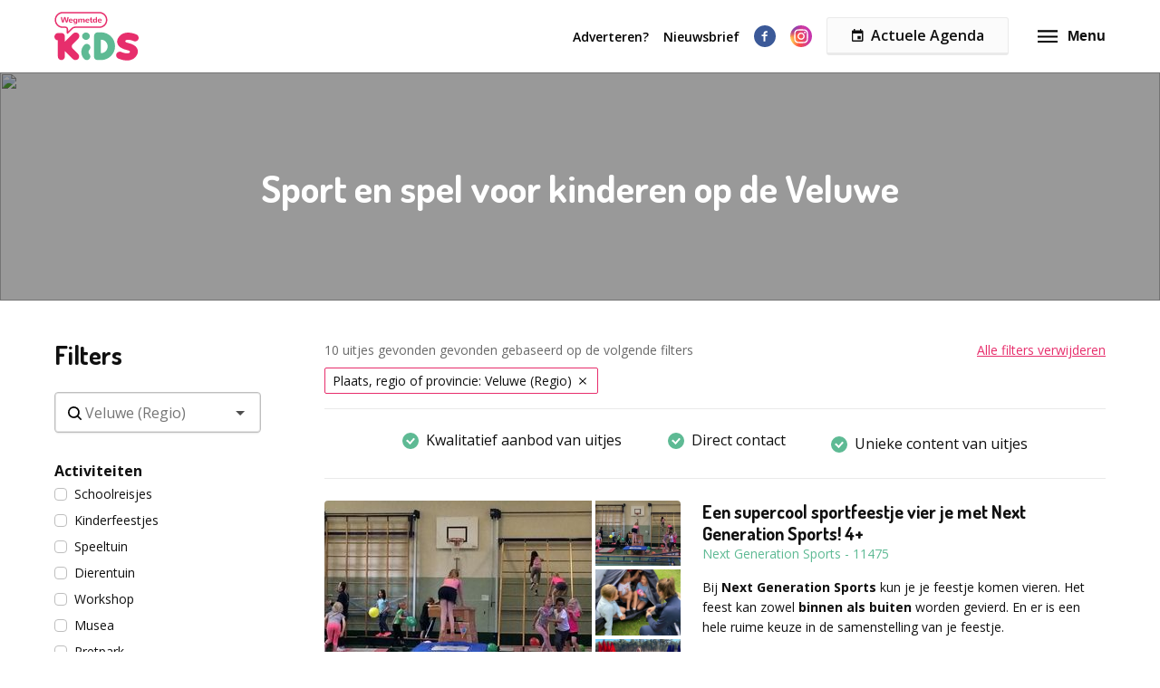

--- FILE ---
content_type: text/html; charset=utf-8
request_url: https://www.wegmetdekids.nl/sport+en+spel/veluwe
body_size: 42958
content:
<!doctype html>
      <html lang="nl" data-reactroot=""><head><meta charSet="utf-8"/><link rel="shortcut icon" href="/static/favicon-wmdk.png"/><meta name="viewport" content="width=device-width, initial-scale=1"/><meta name="apple-mobile-web-app-capable" content="yes"/><meta name="mobile-web-app-capable" content="yes"/><title data-react-helmet="true">Sport en spel voor kinderen op de Veluwe | WegmetdeKids.nl</title><meta data-react-helmet="true" charSet="utf-8"/><meta data-react-helmet="true" name="description" content="Ideeën voor sport en spel voor kinderen op de Veluwe vind je op www.wegmetdekids.nl. Sport en spel voor kids op de Veluwe is leuk en gezond."/><meta data-react-helmet="true" property="og:title" content="Sport en spel voor kinderen op de Veluwe | WegmetdeKids.nl"/><meta data-react-helmet="true" property="og:description" content="Ideeën voor sport en spel voor kinderen op de Veluwe vind je op www.wegmetdekids.nl. Sport en spel voor kids op de Veluwe is leuk en gezond."/><meta data-react-helmet="true" property="og:image" content="https://d3of8iwiuoo4p7.cloudfront.net/19d01091afabdde57d47/header-wmdk.jpg"/><meta data-react-helmet="true" name="robots" content="noodp"/><link data-react-helmet="true" rel="canonical" href="https://www.wegmetdekids.nl/sport+en+spel/veluwe"/><link rel="stylesheet" href="/static/1.fdb72c3933caf32046cd.css"/><link rel="stylesheet" href="/static/bundle.ecd9efd3164c02cf67ff.css"/><script src="/static/gtm-wmdk-nl-nl.js"></script><script>window.__PRELOADED_STATE__ = {"activities":{"activities":[{"id":11475,"createdAt":"2021-08-17T12:11:23.000Z","updatedAt":"2023-05-02T12:33:47.000Z","approved":true,"slug":"een-sportief-kinderfeestje-naar-eigen-wens-11475","title":"Een supercool sportfeestje vier je met Next Generation Sports! 4+","companyName":"Next Generation Sports","description":"<p>Bij&nbsp;<strong>Next Generation Sports</strong>&nbsp;kun je je feestje komen vieren. Het feest kan zowel<strong>&nbsp;binnen als buiten</strong>&nbsp;worden gevierd. En er is een hele ruime keuze in de samenstelling van je feestje.&nbsp;<br /><br />Sporten onder&nbsp;<strong>gediplomeerde medewerkers</strong>&nbsp;en ook nog eens nadenken en samenwerken. Dat staat centraal bij de sportieve kinderfeestjes van Next Generation Sports.&nbsp;<br /><br />Het feestje bestaat meestal uit een warming-up. Vervolgens is er bijvoorbeeld een escape bootcamp. Dit kan ook worden ingevuld met een andere actieve actviteit. Zo'n supertof feestje staat garant voor 1,5 uur vol<strong>&nbsp;sportief vermaak</strong>. Als er na het programma tijd over is, kun jij met je vriendjes en vriendinnetjes nog gezellig spelletjes doen.&nbsp;<br /><br /><strong>Outdoor Escape Bootcamp feestje</strong><br />Met vele sportieve, cognitieve en uitdagende opdrachten kunnen de kinderen delen van codes verdienen en zo 3 verschillende schatkisten kraken. Door middel van de hints die hierin zitten, kunnen ze uiteindelijk de grote schatkist openen waar de grote prijs in zal zitten. Hiervoor moeten ze onder andere samen een tent bouwen, codes opgraven, ballonnen op een creatieve manier kapot proberen te maken, een strike schieten, spelen met water, hints en antwoorden bij elkaar zoeken en nog veel meer! Hoe cool is dat? Dit feestje kun je bijvoorbeeld vieren in een speeltuin of in een tuin (als deze groot genoeg is).<br /><br />Lijkt het iets voor jouw feestje? Bedenk dan maar eens wat je wil.</p>","personsMin":4,"personsMax":25,"status":true,"approvalStatus":"APPROVED","website":"https://nextgenerationsports.nl/content/9-sportief-kinderfeestje-naar-eigen-wens","showWebsite":true,"indoorOutdoor":"BOTH","contactFirstName":"Fabiënne","contactLastName":"Hendriks","organisation":{"id":7403,"name":"Next Generation Sports","email":"info@nextgenerationsports.nl","website":""},"media":[{"id":47662,"url":"https://d2re5kvkw4mz4l.cloudfront.net/wmdknl-2885/original.2885-4.jpg","index":3,"type":"IMAGE"},{"id":47664,"url":"https://d2re5kvkw4mz4l.cloudfront.net/wmdknl-2885/original.2885-6.jpg","index":5,"type":"IMAGE"},{"id":47660,"url":"https://d2re5kvkw4mz4l.cloudfront.net/wmdknl-2885/original.2885-2.jpg","index":1,"type":"IMAGE"},{"id":47661,"url":"https://d2re5kvkw4mz4l.cloudfront.net/wmdknl-2885/original.2885-3.jpg","index":2,"type":"IMAGE"},{"id":47665,"url":"https://d2re5kvkw4mz4l.cloudfront.net/wmdknl-2885/original.2885-7.jpg","index":6,"type":"IMAGE"},{"id":47663,"url":"https://d2re5kvkw4mz4l.cloudfront.net/wmdknl-2885/original.2885-5.jpg","index":4,"type":"IMAGE"},{"id":47659,"url":"https://d2re5kvkw4mz4l.cloudfront.net/wmdknl-2885/original.2885-1.jpg","index":0,"type":"IMAGE"},{"id":47666,"url":"https://d2re5kvkw4mz4l.cloudfront.net/wmdknl-2885/original.2885-8.jpg","index":7,"type":"IMAGE"}],"minimumAge":4,"maximumAge":99},{"id":11297,"createdAt":"2021-08-17T12:05:42.000Z","updatedAt":"2024-09-05T06:58:50.000Z","approved":true,"slug":"35-uur-klimplezier-voor-het-hele-gezin-11297","title":"3 uur klimplezier voor het hele gezin!","companyName":"Klimbos Apeldoorn","description":"<p>Een dagje uit naar Klimbos Apeldoorn is een hele belevenis. In het grote, prachtig groene bos op park Berg &amp; Bos klim je tot maar liefst 18 meter hoogte! Hier vind je 10 verschillende klimroutes en circa 120 verschillende overgangen dwars door het bos. Een bezoek aan Klimbos Apeldoorn duurt ongeveer 3 uur en na afloop kun je lekker nagenieten onder het genot van een drankje, ijsje of iets anders lekkers.<br /><br /><strong>Junior Klimbos<br /></strong>Voor de kleinere bezoekers met een minimumlengte van 1.20 en een minimale leeftijs van 6 jaar is er het Juniorbos. Het Junior Klimbos bestaat uit 4 routes en meer dan 25 overspanningen. Ouders hoeven niet mee (mag wel met een junior ticket!), je klimt namelijk zelfstandig door het continu zekersysteem. Uiteraard is het mogelijk om vanaf de grond aan te moedigen.<br /><br /><strong>Het Reguliere Klimbos</strong><br />Durf je hoger en ben je de minimaal 1.40 m lang? Met het reguliere klimticket mag je alle 10 routes klimmen. Elke route verschilt in hoogte en niveau. Kies zelf hoe hoog je wil gaan! Let wel op: er gelden op sommige routes restricties voor kinderen onder de 11 jaar.<br /><br /><strong>Kinderfeestjes<br /></strong>Vier je feestje in Klimbos Apeldoorn! Ga op avontuur met je vriendjes en vriendinnetjes en bleef de dag van je leven. Een klimfeestje is inclusief onbeperkt ranja, een klimdiploma en een cadeautje voor de jarige. Breid je klimfeestje eenvoudig uit met een upgrade voor frietjes!<br /><br /><strong>Veiligheid boven alles!<br /></strong>Veiligheid heeft de hoogste prioriteit. Alle procedures zijn T&Uuml;V-gecertificeerd. In een uitgebreide, verplichte instructie leer je veilig te klimmen. Met het continue zeker systeem kan je dit zelfstandig doen. Goed getrainde medewerkers houden toezicht in het bos, handhaven de regels over veiligheid en bieden je hulp waar nodig.<br /><br />Klik voor meer informatie op de website rechts in het kolom onder \"bezoek de website\".</p>","personsMin":1,"personsMax":500,"status":true,"approvalStatus":"APPROVED","website":"https://klimbos.nl/locaties/apeldoorn/?utm_source=wegmetdekids&utm_medium=referral&utm_campaign=wegmetdekids","showWebsite":true,"indoorOutdoor":"OUTDOOR","contactFirstName":"Afdeling reserveringen","contactLastName":"","organisation":{"id":7197,"name":"Klimbos Veluwe","email":"marketing@klimbos.nl"},"media":[{"id":46498,"url":"https://d2re5kvkw4mz4l.cloudfront.net/wmdknl-1613/original.1613-4.jpg","index":3,"type":"IMAGE"},{"id":46495,"url":"https://d2re5kvkw4mz4l.cloudfront.net/wmdknl-1613/original.1613-1.jpg","index":0,"type":"IMAGE"},{"id":46500,"url":"https://d2re5kvkw4mz4l.cloudfront.net/wmdknl-1613/original.1613-6.jpg","index":5,"type":"IMAGE"},{"id":46497,"url":"https://d2re5kvkw4mz4l.cloudfront.net/wmdknl-1613/original.1613-3.jpg","index":2,"type":"IMAGE"},{"id":46501,"url":"https://d2re5kvkw4mz4l.cloudfront.net/wmdknl-1613/original.1613-7.jpg","index":6,"type":"IMAGE"},{"id":46496,"url":"https://d2re5kvkw4mz4l.cloudfront.net/wmdknl-1613/original.1613-2.jpg","index":1,"type":"IMAGE"},{"id":97263,"url":"https://youtu.be/tKVbr3PxS7U","index":0,"type":"VIDEO"},{"id":46499,"url":"https://d2re5kvkw4mz4l.cloudfront.net/wmdknl-1613/original.1613-5.jpg","index":4,"type":"IMAGE"}],"minimumAge":6,"maximumAge":90},{"id":27411,"createdAt":"2025-06-03T08:36:32.000Z","updatedAt":"2025-06-03T12:31:36.000Z","approved":true,"slug":"zomerpaleis-het-loo-27411","title":"Zomerpaleis Het Loo","companyName":"Paleis Het Loo","description":"<p>Van 5 juli t/m 31 augustus kunnen bezoekers van Paleis Het Loo zich weer uitleven met een zomer bomvol activiteiten. Binnen &eacute;n buiten. Van boogschieten en knutselen tot een goed gevulde spellenkraam: er zijn activiteiten voor alle leeftijden. Van 22 juli t/m 21 augustus zijn er in het weekend <a href=\"https://paleishetloo.nl/bezoek/agenda/zomerconcerten\" target=\"_blank\" rel=\"noopener\">zomerconcerten</a> en van dinsdag t/m donderdag de <a href=\"https://paleishetloo.nl/bezoek/agenda/prinsen-en-prinsessendagen\" target=\"_blank\" rel=\"noopener\">Prinsen- en prinsessendagen</a> voor de allerkleinsten!</p>\n<p>En dat naast het aanbod dat dagelijks te bezoeken is. Van audioroutes en rondleidingen in het paleis tot een kijkje vanaf het&nbsp;<a href=\"https://paleishetloo.nl/bezoek/agenda/paleisdak\" target=\"_blank\" rel=\"noopener\">paleisdak</a> en de tentoonstellingen in het museum. Bezoek <a href=\"https://paleishetloo.nl/de-oranjes\" target=\"_blank\" rel=\"noopener\">De Oranjes</a>&nbsp;over de geschiedenis van Willem van Oranje tot Willem-Alexander en de tijdelijke tentoonstelling Tegenspel over Wilhelmina, Juliana en Beatrix. Het&nbsp;<a href=\"https://paleishetloo.nl/bezoek/agenda/juniorpaleis\" target=\"_blank\" rel=\"noopener\">Juniorpaleis</a>&nbsp;is uiteraard ook open!</p>\n<p>Bekijk het volledige aanbod op <a href=\"https://paleishetloo.nl/bezoek/agenda/zomerpaleis\" target=\"_blank\" rel=\"noopener\">https://paleishetloo.nl/bezoek/agenda/zomerpaleis</a></p>","personsMin":1,"personsMax":99,"status":true,"approvalStatus":"APPROVED","website":"https://paleishetloo.nl/bezoek/agenda/zomerpaleis","showWebsite":true,"indoorOutdoor":"BOTH","contactFirstName":"Yonca","contactLastName":"Atabay","organisation":{"id":10578,"name":"Paleis Het Loo","email":"info@paleishetloo.nl","website":"paleishetloo.nl"},"media":[{"id":113504,"url":"https://d2re5kvkw4mz4l.cloudfront.net/96159dafc860170e6b0b/grote trap_PaleishetLoo .jpg","index":3,"type":"IMAGE"},{"id":113492,"url":"youtube.com/watch?v=I0UnQhfI2g0","index":0,"type":"VIDEO"},{"id":113502,"url":"https://d2re5kvkw4mz4l.cloudfront.net/56b46f9801a80137e3c5/Paleis het Loo 28-04-2024-38 LR.jpg","index":1,"type":"IMAGE"},{"id":113503,"url":"https://d2re5kvkw4mz4l.cloudfront.net/9c0e3c04b481991bc7fe/bezoekrs op het dak Paleis Het Loo 810A0655_low-res_final.jpg","index":2,"type":"IMAGE"},{"id":113501,"url":"https://d2re5kvkw4mz4l.cloudfront.net/761b5570cebbc6f522b7/Zomerconcerten-3 LR.jpg","index":0,"type":"IMAGE"}],"minimumAge":1,"maximumAge":99},{"id":11437,"createdAt":"2021-08-17T12:10:12.000Z","updatedAt":"2021-09-23T07:22:16.000Z","approved":true,"slug":"speel-en-doe-paradijs-kinderboerderij-2807","title":"Speel- en Doe Paradijs Kinderboerderij","companyName":"De Koperen Ezel","description":"De Koperen Ezel is een kinderboerderij met speeltuin. Wij hebben naast ruim 40 ezels, ook cavia's, konijnen, geiten, hangbuikzwijnen, kippen, schildpadden, parelhoenders, kalkoenen, fazanten, pauwen, schapen, chinchilla&rsquo;s uilen en geregeld jonge kalfjes.<br /><br />Een unieke plek in Nederland, waar u op stap kunt met onze ezels, om op stap te gaan met een ezel over de Veluwe, met rijzadel of huifkar.&nbsp;<br /><br />Kinderen kunnen klauteren en klimmen, springen op de springkussens, spelen in de overdekte apenkooi en skelteren op de skelterbaan! Bij onze kinderboerderij is een binnen- en buitenspeeltuin waar kinderen zich helemaal kunnen uitleven. Leuk voor een dagje uit met het gezin, maar ook voor schoolreisjes, kinderpartijtjes en&nbsp;familie- en groepsuitjes.<br /><br /><strong>Schoolreisjes</strong><br />Bij de Koperen Ezel kunt u ook terecht voor een wel heel bijzonder schoolreisje. De kinderen kunnen lekker zitten in de huifkar met een ezel ervoor, die ze eerst mogen borstelen en aaien. We hebben routes vanaf een half uur. Onderweg kunt u stoppen voor een gezellige picknick met de kinderen. Bij het arrangement zit ranja voor de kinderen en koffie of thee voor de begeleiders. Verder kunnen de kinderen lekker spelen in de speeltuin, onze kinderboerderij bezoeken, de ezels borstelen en verzorgen, luisteren naar een verhaal over ezels en op zoek gaan naar het 'verleden'.<br /><br /><strong>Eten bij de kinderboerderij</strong><br />\r\n<p>Na een dag spelen, wandelen met de ezel of knuffelen met dieren, kunt u eten bij&nbsp;Pannenkoekenboerderij De Vrolijke Boer&nbsp;(dit is op hetzelfde terrein). Kies bijvoorbeeld voor&nbsp;pannenkoeken eten&nbsp;met een ijsje als toetje. Overheerlijke pannenkoeken door onze eigen kok op ambachtelijke wijze door u zelf samengesteld met verschilde producten (keuze uit appel, rozijn, spek, ham, kaas, shoarma, ui, champignons, paprika, brie, ananas, of ei) of kies voor een lekkere naturel pannenkoek met stroop of een echte kinderpannenkoek met een gezichtje van snoep. Naast de pannenkoeken hebben wij heerlijke oer frietjes, poffertjes, uitsmijters en nog heel veel meer.</p>","personsMin":1,"personsMax":500,"status":true,"approvalStatus":"APPROVED","website":"http://www.dekoperenezel.nl","showWebsite":true,"indoorOutdoor":"BOTH","contactFirstName":"Ard Westerink","contactLastName":null,"organisation":{"id":6811,"name":"Speel en Doe Paradijs De Koperen Ezel","email":"info@dekoperenezel.nl"},"media":[{"id":47424,"url":"https://d2re5kvkw4mz4l.cloudfront.net/wmdknl-2807/original.2807-8.jpg","index":8,"type":"IMAGE"},{"id":47420,"url":"https://d2re5kvkw4mz4l.cloudfront.net/wmdknl-2807/original.2807-4.jpg","index":4,"type":"IMAGE"},{"id":47419,"url":"https://d2re5kvkw4mz4l.cloudfront.net/wmdknl-2807/original.2807-3.jpg","index":3,"type":"IMAGE"},{"id":47417,"url":"https://d2re5kvkw4mz4l.cloudfront.net/wmdknl-2807/original.2807-1.jpg","index":1,"type":"IMAGE"},{"id":47421,"url":"https://d2re5kvkw4mz4l.cloudfront.net/wmdknl-2807/original.2807-5.jpg","index":5,"type":"IMAGE"},{"id":47418,"url":"https://d2re5kvkw4mz4l.cloudfront.net/wmdknl-2807/original.2807-2.jpg","index":2,"type":"IMAGE"},{"id":47422,"url":"https://d2re5kvkw4mz4l.cloudfront.net/wmdknl-2807/original.2807-6.jpg","index":6,"type":"IMAGE"},{"id":47423,"url":"https://d2re5kvkw4mz4l.cloudfront.net/wmdknl-2807/original.2807-7.jpg","index":7,"type":"IMAGE"}],"minimumAge":1,"maximumAge":10},{"id":11373,"createdAt":"2021-08-17T12:08:31.000Z","updatedAt":"2023-05-23T11:40:43.000Z","approved":true,"slug":"het-allerleukste-uitje-ooit-11373","title":"het allerleukste uitje ooit!","companyName":"Kinderpretpark Julianatoren","description":"<p>Ga met de klas op schoolreis naar Kinderpretpark Julianatoren en beleef met z&rsquo;n allen het allerleukste schoolreisje ooit! In de meer dan 60 te gekke attracties raken de kinderen t/m 10 jaar niet uitgespeeld! Ze maken een spannende tocht in de Dino Toer, waar ze oog in oog komen te staan met echte dinosaurussen, varen als echte piraten over de woeste golven in de Draaiende Piraat en maken een duizelingwekkende rit in Jul&rsquo;s Rollerskates!<br /><br />Aan de kleintjes is uiteraard ook gedacht. Zij rijden als een echte cowboy over de Paardenbaan, gaan op safari door de Safaribaan en vliegen als een piloot in hun eigen helikopter door het park!<br /><br /><strong>Begeleiders GRATIS en aantrekkelijke vroegboekkortingen<br /></strong>Hoe eerder je jouw schoolreisje boekt, hoe aantrekkelijker de prijs. En nieuw dit schooljaar is dat de begeleiders GRATIS mee gaan!<br /><br /><strong>Lunch<br /></strong>Wil je dat wij de lunch tijdens de schoolreis regelen? Geen probleem! Tijdens je reservering kun je dit aangeven en kiezen uit verschillende opties.<br /><br /><strong>Direct boeken of meer info? Klik dan op&nbsp;<a href=\"https://www.julianatoren.nl/schoolreisjes-groepen/schoolreisje/?utm_source=wegmetdekids.nl%2Fschoolreisje&amp;utm_medium=paginavermelding&amp;utm_campaign=directboeken\">https://www.julianatoren.nl/schoolreisjes-groepen/schoolreisje/?utm_source=wegmetdekids.nl%2Fschoolreisje&amp;utm_medium=paginavermelding&amp;utm_campaign=directboeken</a><br /><br /></strong><strong><em>De Julianatoren is d&eacute; ideale schoolreisbestemming voor een onbezorgd, veilig en geslaagd schoolreisje!</em></strong></p>","personsMin":2,"personsMax":300,"status":true,"approvalStatus":"APPROVED","website":"www.julianatoren.nl","showWebsite":true,"indoorOutdoor":"BOTH","contactFirstName":"Corine Punt","contactLastName":"","organisation":{"id":6857,"name":"Koningin Juliana Toren","email":"punt@julianatoren.nl"},"media":[{"id":94695,"url":"https://d2re5kvkw4mz4l.cloudfront.net/1cea78a33fb097891ea6/production (4).jpg","index":4,"type":"IMAGE"},{"id":94693,"url":"https://d2re5kvkw4mz4l.cloudfront.net/7356b08f0747f36d2fc6/production (2).jpg","index":2,"type":"IMAGE"},{"id":94697,"url":"https://d2re5kvkw4mz4l.cloudfront.net/ff9698b86b6ac5358081/production.jpg","index":1,"type":"IMAGE"},{"id":94694,"url":"https://d2re5kvkw4mz4l.cloudfront.net/5b2407e5f4e748763ea9/production (1).jpg","index":3,"type":"IMAGE"},{"id":94696,"url":"https://d2re5kvkw4mz4l.cloudfront.net/4989d84410eb3d923386/production (3).jpg","index":0,"type":"IMAGE"}],"minimumAge":2,"maximumAge":10},{"id":21309,"createdAt":"2022-12-29T09:11:45.000Z","updatedAt":"2024-06-14T13:03:13.000Z","approved":true,"slug":"kasteel-bezoeken-21309","title":"Paleis bezoeken","companyName":"Paleis Het Loo","description":"<p>Paleis Het Loo is het grootste, authentieke 17e-eeuws paleis van het Huis Oranje-Nassau. Al sinds 1984 ervaren onze bezoekers hoe de Oranjes op deze plek woonden, werkten en genoten van de tuinen, het paleis en de natuur. Het is een plek met een bijzondere geschiedenis.</p>\n<p><strong>Het paleis<br /></strong>Het paleis is een echt Oranje-paleis. Meer dan drie eeuwen was Paleis Het Loo het zomerpaleis van de Oranjes. Maar welke Oranjes waren er? Heetten de mannen echt allemaal Willem? En wie was er stadhouder, wie koning of koningin? Hoe leefden ze en wat deden ze?&nbsp;Je bezoekt het paleis met een audioverhaal, dat je meeneemt in de rijke geschiedenis van het paleis en zijn bewoners.</p>\n<p><strong>Tuinen<br /></strong>In de tuinen ga je 335 jaar terug in de tijd. De tuin is precies zoals de eerste bewoners van Paleis Het Loo, koning-stadhouder Willem III en koningin Mary II Stuart het wilden. Achter hun &lsquo;sobere&rsquo; paleis laten zij een indrukwekkende tuin aanleggen om bezoekers te verrassen. En om zelf van te genieten.</p>\n<p><strong>Stallen en koetshuizen<br /></strong>Het stallenplein heeft de sfeer van de 20e eeuw; de tijd van koningin Wilhelmina en haar man prins Hendrik. De prins was dol op auto&rsquo;s. Het grand caf&eacute; prins Hendrik garage was zijn autogarage. Tegenwoordig staan de auto&rsquo;s in de koetshuizen. Hier zie je ook sledes en bijzondere rijtuigen waar de Oranjes bij belangrijke evenementen in rondreden.<br /><br /><strong>Oranjewandeling<br /></strong>Met jouw entreeticket voor Paleis Het Loo kun je een uitstapje maken naar het paleispark met de Oranjewandeling. Dit romantische landschapspark met kronkelende paden en verschillende soorten bomen ontstond aan het begin van de 19e eeuw. De sfeer is hier heel anders dan in de strakke barokke paleistuin.</p>\n<p>Kom van alles te weten en kijk je ogen uit. Kijk voor leuke activiteiten bij Paleis Het Loo in onze agenda op de website.&nbsp;</p>\n<p>&nbsp;</p>","personsMin":2,"personsMax":80,"status":true,"approvalStatus":"APPROVED","website":"https://paleishetloo.nl/","showWebsite":true,"indoorOutdoor":"BOTH","contactFirstName":"Yonca","contactLastName":"Atabay","organisation":{"id":10578,"name":"Paleis Het Loo","email":"info@paleishetloo.nl","website":"paleishetloo.nl"},"media":[{"id":90287,"url":"https://d2re5kvkw4mz4l.cloudfront.net/6e0bb5b6119074056c50/thumbnail_Koningssprongfontein. Foto Paleis Het Loo1.jpg","index":1,"type":"IMAGE"},{"id":90286,"url":"https://d2re5kvkw4mz4l.cloudfront.net/d5f15bcdd4e6ef369ea6/thumbnail_Heerlijke herfst_Paleis Het Loo (12).jpg","index":0,"type":"IMAGE"},{"id":90288,"url":"https://d2re5kvkw4mz4l.cloudfront.net/74cafcbafb526dab86ec/310993801_9043307302346349_751250103078441897_n.jpg","index":2,"type":"IMAGE"},{"id":90289,"url":"https://d2re5kvkw4mz4l.cloudfront.net/489bcd3b416e2185fda1/316282079_9213888278621583_4595682166399752514_n.jpg","index":3,"type":"IMAGE"}],"minimumAge":2,"maximumAge":99},{"id":11356,"createdAt":"2021-08-17T12:08:04.000Z","updatedAt":"2023-02-27T09:30:55.000Z","approved":true,"slug":"kinderfeestjes-op-het-kasteel-en-in-het-park-11356","title":"Kinderfeestjes op het kasteel en in het park","companyName":"Kasteel en park Rosendael","description":"<p>Vier de verjaardag van uw dochter of zoon in een heus kasteel waar echte graven en hertogen hebben gewoond. Of ontdek hoe spannend een park kan zijn: voordat je het weet spuiten honderden straaltjes water uit de grond en moet je rennen om niet nat te worden. Dat kan bij kasteel &amp; park Rosendael, dat gelegen is nabij Arnhem.</p>\n<p><em>U kunt kiezen uit twee programma&rsquo;s:<br /></em></p>\n<p><strong>Speurfeest in het park</strong></p>\n<p>Bij het speurfeest ga je zelf met je vriendjes en vriendinnetjes op pad in het park.</p>\n<p>Je krijgt van ons een speurpakket compleet met Beleef!plattegrond, speurtocht en speurattributen.</p>\n<p>Na afloop ontvang je van ons een heerlijk fris glaasje ranja, een kasteelkleurplaat en mag je grabbelen in onze grabbelton!</p>\n<p><strong>Hoe word ik een echte prins of prinses?</strong><br />Maak een tocht door het kasteel met een hofdame of een lakei. Leer een sierlijke buiging maken, statig lopen en deftig drinken. De erwtentest maakt uit of je een echte prins of prinses bent. Na afloop krijgen jij en je vrienden/vriendinnen limonade, kasteelpaspoort en ontvang je nog een klein cadeautje. Kom je wel in je deftigste prinsen- en prinsessenkleren naar het kasteel?</p>","personsMin":10,"personsMax":15,"status":true,"approvalStatus":"APPROVED","website":"https://www.glk.nl/rosendael/kasteel-rosendael/voor-kinderen","showWebsite":true,"indoorOutdoor":"BOTH","contactFirstName":"Maarten","contactLastName":"Cornax","organisation":{"id":7006,"name":"Kinderfeestjes op Kasteel Rosendael en huis Verwolde","email":"n.goossen@glk.nl","website":""},"media":[{"id":46890,"url":"https://d2re5kvkw4mz4l.cloudfront.net/wmdknl-2375/original.2375-7.jpg","index":6,"type":"IMAGE"},{"id":46888,"url":"https://d2re5kvkw4mz4l.cloudfront.net/wmdknl-2375/original.2375-5.jpg","index":4,"type":"IMAGE"},{"id":46886,"url":"https://d2re5kvkw4mz4l.cloudfront.net/wmdknl-2375/original.2375-3.jpg","index":2,"type":"IMAGE"},{"id":46885,"url":"https://d2re5kvkw4mz4l.cloudfront.net/wmdknl-2375/original.2375-2.jpg","index":1,"type":"IMAGE"},{"id":46891,"url":"https://d2re5kvkw4mz4l.cloudfront.net/wmdknl-2375/original.2375-8.jpg","index":7,"type":"IMAGE"},{"id":46884,"url":"https://d2re5kvkw4mz4l.cloudfront.net/wmdknl-2375/original.2375-1.jpg","index":0,"type":"IMAGE"},{"id":46889,"url":"https://d2re5kvkw4mz4l.cloudfront.net/wmdknl-2375/original.2375-6.jpg","index":5,"type":"IMAGE"},{"id":46887,"url":"https://d2re5kvkw4mz4l.cloudfront.net/wmdknl-2375/original.2375-4.jpg","index":3,"type":"IMAGE"}],"minimumAge":4,"maximumAge":10},{"id":11268,"createdAt":"2021-08-17T12:04:45.000Z","updatedAt":"2023-05-23T11:38:02.000Z","approved":true,"slug":"dagje-uit-met-kinderen-11268","title":"dagje uit met kinderen","companyName":"Kinderpretpark Julianatoren","description":"<p>Kinderpretpark Julianatoren in Apeldoorn is het gezelligste, veiligste en meest overzichtelijke kinderpretpark van Nederland. Het pretpark, met m&eacute;&eacute;r dan 60 te gekke attracties, biedt een heerlijk dagje uit aan gezinnen met kinderen van 2 tot circa 10 jaar.<br /><br />Maak een spannende tocht door Jul&rsquo;s Dino Toer waar je oog in oog komt te staan met levensechte dinosaurussen! Rijd met je hippe cabrio door Jul&rsquo;s Safari&nbsp; en maak een snelle rit met scherpe bochten in Jul&rsquo;s Rollerskates! Vaar samen over de hoge golven in de Draaiende Piraat en spuit elkaar nat in de Piratenbootjes.<br /><br />Aan de allerkleinsten heeft Kinderpretpark Julianatoren ook gedacht. Rijd als een echte cowboy op je eigen paard over de Paardenbaan en sta versteld van alle zingende en muziek makende kabouters in Kabouterwonderland.<br /><br /><strong>Kinderfeestje<br /></strong>Vier je verjaardag bij&nbsp;Kinderpretpark Julianatoren en het wordt gegarandeerd een te gek feestje!<br /><br /><strong>Jul&rsquo;s Kinderfeestje bestaat uit:</strong><br />- Entree tot&nbsp;Kinderpretpark Julianatoren<br />- Drankje naar keuze en een heerlijke donut<br />- Een kidsbox bestaande uit: een frietje, een snack, een drankje en een verrassing<br />- Een terugkom kaart.&nbsp;<br /><strong>Dit alles voor slechts &euro; 15,95 p.p.<br /><br /></strong><strong>Schoolreis<br /></strong>Voor het leukste schoolreisje ga je naar&nbsp;Kinderpretpark Julianatoren. In de meer dan 60 te gekke attracties beleven de kinderen, jong en oud, de dag van hun leven! Je boekt een schoolreis met vroegboekkorting al vanaf &euro; 10,00 p.p.!&nbsp;<br /><br /><strong>Deze actieprijs is inclusief:</strong><br />-toegang tot Kinderpretpark Julianatoren<br />-een drankje voor de kinderen<br />-een een koffie of thee per begeleider<br /><br />Je maakt je schoolreis compleet met een heerlijke lunch bestaande uit frites en een waterijsje a &euro; 2,75 p.p.</p>","personsMin":2,"personsMax":3000,"status":true,"approvalStatus":"APPROVED","website":"www.julianatoren.nl","showWebsite":true,"indoorOutdoor":"OUTDOOR","contactFirstName":"Corine Punt","contactLastName":"","organisation":{"id":6857,"name":"Koningin Juliana Toren","email":"punt@julianatoren.nl"},"media":[{"id":46329,"url":"https://d2re5kvkw4mz4l.cloudfront.net/wmdknl-1095/original.1095-6.jpg","index":5,"type":"IMAGE"},{"id":46324,"url":"https://d2re5kvkw4mz4l.cloudfront.net/wmdknl-1095/original.1095-1.jpg","index":0,"type":"IMAGE"},{"id":46327,"url":"https://d2re5kvkw4mz4l.cloudfront.net/wmdknl-1095/original.1095-4.jpg","index":3,"type":"IMAGE"},{"id":46326,"url":"https://d2re5kvkw4mz4l.cloudfront.net/wmdknl-1095/original.1095-3.jpg","index":2,"type":"IMAGE"},{"id":46328,"url":"https://d2re5kvkw4mz4l.cloudfront.net/wmdknl-1095/original.1095-5.jpg","index":4,"type":"IMAGE"},{"id":46325,"url":"https://d2re5kvkw4mz4l.cloudfront.net/wmdknl-1095/original.1095-2.jpg","index":1,"type":"IMAGE"}],"minimumAge":2,"maximumAge":10},{"id":27091,"createdAt":"2025-03-24T09:59:29.000Z","updatedAt":"2025-03-24T12:26:13.000Z","approved":true,"slug":"80-jaar-vrijheid-27091","title":"80 jaar vrijheid","companyName":"Paleis Het Loo","description":"<p>In 2025 is het 80 jaar geleden dat er een eind kwam aan de Tweede Wereldoorlog in Nederland. Leven in vrijheid is 80 jaar later nog altijd niet vanzelfsprekend. Dagelijks zien we oorlog en conflict ver weg en dichtbij. Dit jaar staat Paleis Het Loo stil bij 80 jaar vrijheid met verschillende activiteiten en evenementen.</p>\n<p><strong>Paleis Het Loo in de Tweede Wereldoorlog: rondleiding over oorlog en vrijheid<br /></strong>Wat gebeurt er op Paleis Het Loo in oorlogstijd? Door wie wordt Paleis Het Loo bewoond en voor welke dilemma&rsquo;s komen mensen te staan? Een rondleiding neemt je mee in het oorlogsverleden van Paleis Het Loo. Je leert over de ervaringen van het achtergebleven personeel, de impact van de Duitse bezetting en de verregaande veranderingen na de bevrijding in 1945.</p>\n<p><strong>Podwalk Paleis Het Loo in oorlog en vrijheid<br /></strong>Bezoek de plekken waar het gebeurde. Maak samen met podcastmaker Max Boogaard een wandeling door het oorlogsverleden van Paleis Het Loo. De tour zet je aan het denken over het belang van vrijheid en je eigen rol in het behoud ervan.</p>\n<p><strong>Vier de vrijheid<br /></strong>In augustus 1945 wordt Indonesi&euml; bevrijd van Japanse bezetting. Het luidt de bevrijding in van het gehele Nederlandse Koninkrijk. Op Paleis Het Loo worden na de oorlog mensen uit Indonesi&euml; gehuisvest. Samen met een nieuwe generatie wordt op 9 augustus stilgestaan bij het belang van herdenken en het vieren van vrijheid.</p>","personsMin":1,"personsMax":100,"status":true,"approvalStatus":"APPROVED","website":"https://paleishetloo.nl/bezoek/agenda/80-jaar-vrijheid","showWebsite":true,"indoorOutdoor":"BOTH","contactFirstName":"Yonca","contactLastName":"Atabay","organisation":{"id":10578,"name":"Paleis Het Loo","email":"info@paleishetloo.nl","website":"paleishetloo.nl"},"media":[{"id":112309,"url":"https://d2re5kvkw4mz4l.cloudfront.net/72bb42c0ac10f59e3c4f/PHL RL7510-7 Vlag met hakenkruis op voorplein Paleis Het Loo, fotoalbum, 1940-1945.png","index":3,"type":"IMAGE"},{"id":112311,"url":"https://d2re5kvkw4mz4l.cloudfront.net/d9426f54e94265ccc52d/PHL ruimte 313_kleinbeeld negatief_foto P.C. Wiessner_02.jpeg","index":2,"type":"IMAGE"},{"id":112313,"url":"https://d2re5kvkw4mz4l.cloudfront.net/2ca54e99379bd9e2e36d/PHL RL7510-11 De Wehrmacht troepen op het voorplein van Paleis Het Loo, uit fotoalbum, Paleis Het Loo, 1940-1945.png","index":5,"type":"IMAGE"},{"id":112308,"url":"https://d2re5kvkw4mz4l.cloudfront.net/5a273bba8fc353918854/copyright Paleis Het Loo_ Vlag met hakenkruis op voorplein Paleis Het Loo, fotoalbum, 1940-1945.jpeg","index":0,"type":"IMAGE"},{"id":112312,"url":"https://d2re5kvkw4mz4l.cloudfront.net/1122dae85a8b7117b848/PHL RL7510-11 De Wehrmacht troepen op het voorplein van Paleis Het Loo, uit fotoalbum, Paleis Het Loo, 1940-1945.png","index":4,"type":"IMAGE"},{"id":112310,"url":"https://d2re5kvkw4mz4l.cloudfront.net/9db98dfc723fe9db6e28/PHL RL7510-11 De Wehrmacht troepen op het voorplein van Paleis Het Loo, uit fotoalbum, Paleis Het Loo, 1940-1945.png","index":1,"type":"IMAGE"}],"minimumAge":0,"maximumAge":0},{"id":21423,"createdAt":"2023-01-24T10:11:48.000Z","updatedAt":"2025-08-04T13:38:42.000Z","approved":true,"slug":"sportief-feestje-21423","title":"Sportief feestje","companyName":"Sportivate","description":"<p><strong>Ben jij bijna jarig en wil je een sportief feestje geven?<br /></strong>Vier je feestje met Sportivate!&nbsp;En wij zorgen voor een feestje waar je met veel plezier op terug kan kijken.&nbsp;</p>\n<p>Bij Sportivate verzorgen wij jouw sportieve feestje in onze&nbsp;Playground&nbsp;of het&nbsp;FC Utrecht Stadion. Jouw feestje is onderbegeleiding van een Sportivator.&nbsp;</p>\n<p>Een&nbsp;Mario, Fortnite&nbsp;of liever een&nbsp;Lasergame&nbsp;feestje? Ontdek onze thema&rsquo;s of stel jouw eigen feestje samen. Kijk snel verder!</p>\n<p>Bij ieder feestje zit:</p>\n<ul>\n<li aria-level=\"1\">&nbsp;limonade &amp; chips</li>\n<li aria-level=\"1\">&nbsp;een cadeautje voor de jarige inbegrepen.&nbsp;</li>\n<li aria-level=\"1\">&nbsp;plek voor 10 kinderen (inclusief de jarige)</li>\n<li aria-level=\"1\">&nbsp;&eacute;&eacute;n begeleider vanuit Sportivate</li>\n</ul>\n<p>Extra&rsquo;s:</p>\n<p>Ieder feestje is voor 10 kids, wil je een vriendje extra uitnodigen? Dat kan ook voor een meerprijs van &euro;10,-.</p>","personsMin":2,"personsMax":10,"status":true,"approvalStatus":"APPROVED","website":"https://sportivate.nl/kinderfeestje/","showWebsite":true,"indoorOutdoor":"BOTH","contactFirstName":"Lisanne ","contactLastName":"Blom","organisation":{"id":10574,"name":"Sportivate","email":"dennis@sportivate.nl","website":"sportivate.nl/sportevents"},"media":[{"id":90738,"url":"https://d2re5kvkw4mz4l.cloudfront.net/479f8b5d0b5168dbe75d/Sportivate-kinderfeestje-5.jpg","index":2,"type":"IMAGE"},{"id":90737,"url":"https://d2re5kvkw4mz4l.cloudfront.net/d8a6672d49ac0d381b7e/Sportivate-kinderfeestje-4.jpg","index":0,"type":"IMAGE"},{"id":90742,"url":"https://d2re5kvkw4mz4l.cloudfront.net/4e6bbdc24e1a5de63d3b/313417009_121956030697111_5778473775931849766_n.jpg","index":4,"type":"IMAGE"},{"id":90739,"url":"https://d2re5kvkw4mz4l.cloudfront.net/1b0fbccd0315480097d3/315842139_126671956892185_2241951083678274393_n.jpg","index":1,"type":"IMAGE"},{"id":90736,"url":"https://d2re5kvkw4mz4l.cloudfront.net/f1cbf1280d22ef30bee2/Sportivate-kinderfeestje-9.jpg","index":3,"type":"IMAGE"},{"id":114748,"url":"https://d2re5kvkw4mz4l.cloudfront.net/eb42c901124fb2dc086a/469889264_18294534028237541_6904403944247061772_n.jpg","index":5,"type":"IMAGE"}],"minimumAge":4,"maximumAge":12}],"latestActivities":[{"id":28236,"createdAt":"2025-12-22T14:14:41.000Z","updatedAt":"2026-01-07T11:02:27.000Z","approved":true,"slug":"highlights-of-holland-28236","title":"Highlights of Holland","companyName":"Highlights of Holland","description":"<p>Highlights of Holland is een interactief museum waar je in &eacute;&eacute;n uur op een verrassende en leerzame manier de Nederlandse cultuur, tradities en hoogtepunten ontdekt en beleeft. <br /><br />In tien themaruimtes, waarin educatie, beleving en verwondering hand in hand gaan, komt de Nederlandse cultuur op een frisse en vernieuwende wijze tot leven. Hier ontdek je wat ons mooie landje uniek maakt: van onze eeuwenlange strijd tegen het water en wereldberoemde kunst, tot kleurrijke tulpen, de bijzondere fietscultuur, traditionele klederdracht en vrolijke feesten.</p>\n<p>Tijdens de tour wisselen kijken, doen en leren elkaar voortdurend af, waardoor het museum zowel leerzaam als ontzettend leuk is voor jong en oud. Dus kom langs en laat je verrassen door tien verschillende interactieve themakamers, en beleef alle hoogtepunten van Nederland onder &eacute;&eacute;n dak.<br /><br /><strong>Voor wie:</strong> iedereen die op een verrassende manier meer over Nederland wil leren.<br /><em>Tickets: vanaf &euro;25 voor volwassenen.</em><br /><strong>Openingstijden:</strong> zeven dagen per week van 10.00 tot 19.00 uur.</p>","personsMin":1,"personsMax":150,"status":true,"approvalStatus":"APPROVED","website":"www.highlightsofholland.com","showWebsite":true,"indoorOutdoor":"INDOOR","contactFirstName":"Marleen","contactLastName":"Koning","organisation":{"id":11206,"name":"Highlights of Holland","email":"pr@highlightsofholland.com","website":"highlightsofholland.com"},"media":[{"id":116863,"url":"youtube.com/watch?v=vOpLvcphJ5A","index":0,"type":"VIDEO"},{"id":116870,"url":"https://d2re5kvkw4mz4l.cloudfront.net/77ee655a1bd3dfc3bb6d/adam 1.jpg","index":1,"type":"IMAGE"},{"id":116872,"url":"https://d2re5kvkw4mz4l.cloudfront.net/c98e94cde58cf867b6df/adam nieuw  4 Waterkamer 2.jpg","index":10,"type":"IMAGE"},{"id":116873,"url":"https://d2re5kvkw4mz4l.cloudfront.net/1b88daa3eec6ceb9c7f3/adam niuew 3.jpg","index":9,"type":"IMAGE"},{"id":116874,"url":"https://d2re5kvkw4mz4l.cloudfront.net/cd1775b9d0990a191396/nieuw adam 2.jpg","index":6,"type":"IMAGE"},{"id":116875,"url":"https://d2re5kvkw4mz4l.cloudfront.net/69e08a211e780baa38d0/nieuw adam 5.jpg","index":3,"type":"IMAGE"},{"id":116876,"url":"https://d2re5kvkw4mz4l.cloudfront.net/a9207f20d16e250ea0d1/adam 1.jpg","index":8,"type":"IMAGE"},{"id":116877,"url":"https://d2re5kvkw4mz4l.cloudfront.net/72ff8635220020aa84bd/adam fiets leuker.jpg","index":4,"type":"IMAGE"},{"id":116878,"url":"https://d2re5kvkw4mz4l.cloudfront.net/be3c9bb0cee5856cdc4d/adam 6.jpg","index":5,"type":"IMAGE"},{"id":116879,"url":"https://d2re5kvkw4mz4l.cloudfront.net/c377df86d769e52365ec/adam 7.jpg","index":0,"type":"IMAGE"},{"id":116880,"url":"https://d2re5kvkw4mz4l.cloudfront.net/b5230b83dc3e7d26cf69/in glazen ding leuker.jpg","index":7,"type":"IMAGE"},{"id":117044,"url":"https://d2re5kvkw4mz4l.cloudfront.net/8f40607506b2e6da8dec/fiets 1.jpg","index":2,"type":"IMAGE"}],"minimumAge":0,"maximumAge":0},{"id":28205,"createdAt":"2025-12-17T08:44:08.000Z","updatedAt":"2025-12-17T10:27:47.000Z","approved":true,"slug":"binnenspeeltuin-playcity-op-de-scherpenhof-in-terwolde-28205","title":"Binnenspeeltuin PlayCity op de Scherpenhof in Terwolde! ","companyName":"Exploitatiemaatschappij Terwolde B.V.","description":"<p>Play City de Scherpenhof is een overdekte speeltuin voor kinderen tot twaalf jaar. De speeltuin beschikt over meerdere verdiepingen met allerlei speeltoestellen. <br /><br />De kinderen roetsjen van de verschillende glijbanen, klauteren over de apenbruggen en zwemmen rond in het ballenbad. Leuk is ook de rodelbaan waarbij je op een sleetje over een rollerbaan naar beneden glijdt. De allerkleinsten spelen veilig met superzachte speeltoestellen in de soft playhoek. Ouders kunnen een oogje in het zeil houden vanaf de snackcorner.&nbsp;</p>\n<p>Speelparadijs PlayCity Scherpenhof in Terwolde leent zich ook goed voor een kinderfeestje (vanaf 9,50 p.p.) Deze activiteit is geschikt voor peuters, kleuters en kinderen.&nbsp;</p>\n<p>Tickets zijn online te koop op <a href=\"http://www.scherpenhofplaycity.nl\" target=\"_blank\" rel=\"noopener\">scherpenhofplaycity</a><br />of zijn te halen bij de receptie op het park.&nbsp; (vanaf &euro;6,-)</p>","personsMin":1,"personsMax":200,"status":true,"approvalStatus":"APPROVED","website":"https://scherpenhofplaycity.nl/","showWebsite":true,"indoorOutdoor":"INDOOR","contactFirstName":"Play City","contactLastName":"Scherpenhof","organisation":{"id":11204,"name":"Exploitatiemaatschappij Terwolde B.V. ","email":"scherpenhof@succesholidayparcs.nl","website":"scherpenhofplaycity.nl"},"media":[{"id":116763,"url":"https://d2re5kvkw4mz4l.cloudfront.net/4560639ef38c6f0b8917/playcity 1.png","index":0,"type":"IMAGE"},{"id":116765,"url":"https://d2re5kvkw4mz4l.cloudfront.net/ecebb0e38b3fca6f4e22/Playcity 3.jpg","index":1,"type":"IMAGE"},{"id":116766,"url":"https://d2re5kvkw4mz4l.cloudfront.net/2b77801fea38a526060e/20250429-DickRuumpolFotografie-Scherpenhof-LR-155.jpg","index":2,"type":"IMAGE"},{"id":116768,"url":"https://d2re5kvkw4mz4l.cloudfront.net/b9b497178fdcfd060f1d/Playcity 5.jpg","index":3,"type":"IMAGE"},{"id":116780,"url":"https://d2re5kvkw4mz4l.cloudfront.net/e97c7d60e8f19aa686ac/Playcity 3.jpg","index":5,"type":"IMAGE"},{"id":116781,"url":"https://d2re5kvkw4mz4l.cloudfront.net/c9ac860a97569c6df253/playcity 1.png","index":4,"type":"IMAGE"}],"minimumAge":1,"maximumAge":12}],"organisationActivities":[],"pageCount":1,"currentPage":1,"total":10,"totalTotal":399,"isLoading":false,"genericFilters":[{"filters":[{"id":361,"name":"Schoolreisjes","activityCount":148,"filterGroup":{"id":19,"name":"Activiteiten","platform":{"id":3,"name":"Weg met de Kids","domain":"wegmetdekids.nl","alternativeName":"WegmetdeKids","email":"info@wegmetdekids.nl","salesEmail":"sales@wegmetdekids.nl"},"order":1},"image":{"id":40316,"url":"https://d2re5kvkw4mz4l.cloudfront.net/30e6b86685ef51233fee/photo-1503676685182-2531a01b5b5c.jpg","index":0,"type":"IMAGE"}},{"id":362,"name":"Kinderfeestjes","activityCount":291,"filterGroup":{"id":19,"name":"Activiteiten","platform":{"id":3,"name":"Weg met de Kids","domain":"wegmetdekids.nl","alternativeName":"WegmetdeKids","email":"info@wegmetdekids.nl","salesEmail":"sales@wegmetdekids.nl"},"order":1},"image":{"id":40317,"url":"https://d2re5kvkw4mz4l.cloudfront.net/fd5a5f36e3bbe92ca8c4/photo-1587135374648-7518dc14b7ad.jpg","index":0,"type":"IMAGE"}},{"id":363,"name":"Speeltuin","activityCount":65,"filterGroup":{"id":19,"name":"Activiteiten","platform":{"id":3,"name":"Weg met de Kids","domain":"wegmetdekids.nl","alternativeName":"WegmetdeKids","email":"info@wegmetdekids.nl","salesEmail":"sales@wegmetdekids.nl"},"order":1},"image":{"id":40314,"url":"https://d2re5kvkw4mz4l.cloudfront.net/2c587bd8d4f23ede9fc7/photo-1555851117-49167a4d285f.jpg","index":0,"type":"IMAGE"}},{"id":364,"name":"Dierentuin","activityCount":15,"filterGroup":{"id":19,"name":"Activiteiten","platform":{"id":3,"name":"Weg met de Kids","domain":"wegmetdekids.nl","alternativeName":"WegmetdeKids","email":"info@wegmetdekids.nl","salesEmail":"sales@wegmetdekids.nl"},"order":1},"image":{"id":40315,"url":"https://d2re5kvkw4mz4l.cloudfront.net/ee670ba9e5642694deb8/photo-1574031493536-05e45f214ab6.jpg","index":0,"type":"IMAGE"}},{"id":366,"name":"Workshop","activityCount":65,"filterGroup":{"id":19,"name":"Activiteiten","platform":{"id":3,"name":"Weg met de Kids","domain":"wegmetdekids.nl","alternativeName":"WegmetdeKids","email":"info@wegmetdekids.nl","salesEmail":"sales@wegmetdekids.nl"},"order":1},"image":{"id":40313,"url":"https://d2re5kvkw4mz4l.cloudfront.net/bd4d34cfe1f5f72a1d73/photo-1596464716127-f2a82984de30.jpg","index":0,"type":"IMAGE"}},{"id":367,"name":"Musea","activityCount":83,"filterGroup":{"id":19,"name":"Activiteiten","platform":{"id":3,"name":"Weg met de Kids","domain":"wegmetdekids.nl","alternativeName":"WegmetdeKids","email":"info@wegmetdekids.nl","salesEmail":"sales@wegmetdekids.nl"},"order":1},"image":{"id":40312,"url":"https://d2re5kvkw4mz4l.cloudfront.net/5e3dbb2b2d229dc8449b/photo-1584652868574-0669f4292976.jpg","index":0,"type":"IMAGE"}},{"id":368,"name":"Pretpark","activityCount":30,"filterGroup":{"id":19,"name":"Activiteiten","platform":{"id":3,"name":"Weg met de Kids","domain":"wegmetdekids.nl","alternativeName":"WegmetdeKids","email":"info@wegmetdekids.nl","salesEmail":"sales@wegmetdekids.nl"},"order":1},"image":{"id":40311,"url":"https://d2re5kvkw4mz4l.cloudfront.net/c9b7886fa37b784eff4b/photo-1579212108927-9a3eeb899bc6.jpg","index":0,"type":"IMAGE"}},{"id":369,"name":"In het groen","activityCount":60,"filterGroup":{"id":19,"name":"Activiteiten","platform":{"id":3,"name":"Weg met de Kids","domain":"wegmetdekids.nl","alternativeName":"WegmetdeKids","email":"info@wegmetdekids.nl","salesEmail":"sales@wegmetdekids.nl"},"order":1},"image":{"id":40309,"url":"https://d2re5kvkw4mz4l.cloudfront.net/8f6111b55dba9e7165a1/photo-1616337866123-ea967bfd7837.jpg","index":0,"type":"IMAGE"}},{"id":370,"name":"Sport en spel","activityCount":186,"filterGroup":{"id":19,"name":"Activiteiten","platform":{"id":3,"name":"Weg met de Kids","domain":"wegmetdekids.nl","alternativeName":"WegmetdeKids","email":"info@wegmetdekids.nl","salesEmail":"sales@wegmetdekids.nl"},"order":1},"image":{"id":40310,"url":"https://d2re5kvkw4mz4l.cloudfront.net/3ad94e63565770170c20/photo-1573800528654-19cb25cae20e.jpg","index":0,"type":"IMAGE"}},{"id":371,"name":"Voorstellingen","activityCount":19,"filterGroup":{"id":19,"name":"Activiteiten","platform":{"id":3,"name":"Weg met de Kids","domain":"wegmetdekids.nl","alternativeName":"WegmetdeKids","email":"info@wegmetdekids.nl","salesEmail":"sales@wegmetdekids.nl"},"order":1},"image":{"id":89544,"url":"https://d2re5kvkw4mz4l.cloudfront.net/f869745ee6ba09dbc45d/Naamloos-1.jpg","index":0,"type":"IMAGE"}},{"id":372,"name":"Eten","activityCount":37,"filterGroup":{"id":19,"name":"Activiteiten","platform":{"id":3,"name":"Weg met de Kids","domain":"wegmetdekids.nl","alternativeName":"WegmetdeKids","email":"info@wegmetdekids.nl","salesEmail":"sales@wegmetdekids.nl"},"order":1},"image":{"id":40307,"url":"https://d2re5kvkw4mz4l.cloudfront.net/f0d9ced47c18f1115b11/csm_murmlirest01_fcd3919375.jpg","index":0,"type":"IMAGE"}},{"id":373,"name":"Overnachten","activityCount":15,"filterGroup":{"id":19,"name":"Activiteiten","platform":{"id":3,"name":"Weg met de Kids","domain":"wegmetdekids.nl","alternativeName":"WegmetdeKids","email":"info@wegmetdekids.nl","salesEmail":"sales@wegmetdekids.nl"},"order":1},"image":{"id":40306,"url":"https://d2re5kvkw4mz4l.cloudfront.net/928c270db0447d943a36/paul-hermann-XJuhZqEE4Go-unsplash.jpg","index":0,"type":"IMAGE"}}],"groupName":"Activiteiten"}],"activeGenericFilters":[],"searchQuery":"","showOnlyOnLocation":false,"filterGroups":[{"id":19,"name":"Activiteiten","activityCount":398,"headerImage":{"id":90860,"url":"https://d2re5kvkw4mz4l.cloudfront.net/e0cb4589cc3afab90e81/header-wmdk.jpg","index":0,"type":"IMAGE"},"platform":{"id":3,"name":"Weg met de Kids","domain":"wegmetdekids.nl","alternativeName":"WegmetdeKids","email":"info@wegmetdekids.nl","salesEmail":"sales@wegmetdekids.nl"},"order":1},{"id":20,"name":"Speciale wensen","activityCount":92,"platform":{"id":3,"name":"Weg met de Kids","domain":"wegmetdekids.nl","alternativeName":"WegmetdeKids","email":"info@wegmetdekids.nl","salesEmail":"sales@wegmetdekids.nl"},"order":2}],"mostRecentActiveLocation":"Veluwe","locationFilters":[{"id":44,"name":"Drenthe","type":"PROVINCE"},{"id":51,"name":"Flevoland","type":"PROVINCE"},{"id":47,"name":"Friesland","type":"PROVINCE"},{"id":50,"name":"Gelderland","type":"PROVINCE"},{"id":52,"name":"Groningen","type":"PROVINCE"},{"id":43,"name":"Limburg","type":"PROVINCE"},{"id":41,"name":"Noord-Brabant","type":"PROVINCE"},{"id":45,"name":"Noord-Holland","type":"PROVINCE"},{"id":46,"name":"Overijssel","type":"PROVINCE"},{"id":42,"name":"Utrecht","type":"PROVINCE"},{"id":49,"name":"Zeeland","type":"PROVINCE"},{"id":48,"name":"Zuid-Holland","type":"PROVINCE"}],"activeLocationFilter":{"id":65,"name":"Veluwe","type":"REGION"}},"settings":{"isMobile":false,"screenSize":{"viewType":3,"breakpointPixels":960},"platformId":3,"platform":{"id":3,"locale":"nl","domain":"wegmetdekids.nl","apiUrl":"https://www.wegmetdekids.nl","gtm":{"location":"/static/gtm-wmdk-nl-nl.js","code":"GTM-M4P5S6K"}},"apiUrl":"https://www.wegmetdekids.nl","locale":"nl","fullUrl":"http://www.wegmetdekids.nl/sport+en+spel/veluwe","urlPath":"/sport+en+spel/veluwe","prevUrlPath":""},"seo":{"seos":[],"currentSeo":{"id":28233,"title":"sport+en+spel/veluwe","active":true,"slug":"sport+en+spel/veluwe","searchQuery":"","metaTitle":"Sport en spel voor kinderen op de Veluwe | WegmetdeKids.nl","metaDescription":"Ideeën voor sport en spel voor kinderen op de Veluwe vind je op www.wegmetdekids.nl. Sport en spel voor kids op de Veluwe is leuk en gezond.","pageTitle":"Sport en spel voor kinderen op de Veluwe","pageDescription":"","cities":[],"provinces":[],"regions":[{"id":65,"name":"Veluwe","type":"REGION"}],"platform":{"id":3,"name":"Weg met de Kids","domain":"wegmetdekids.nl","alternativeName":"WegmetdeKids","email":"info@wegmetdekids.nl","salesEmail":"sales@wegmetdekids.nl"},"filters":[]},"isLoading":false,"pageCount":0,"total":0},"blogs":{"blogs":[{"id":1,"image":"https://d2re5kvkw4mz4l.cloudfront.net/fda3a78f2cc23fb11ac6/1.jpg","button":{"title":"Lees meer","url":"/blog"},"title":"Vakantiepret: spelletjes voor onderweg!","content":"<p>Het is altijd leuk om op vakantie te gaan, maar je moet wel eerst nog maar op de vakantiebestemming aankomen. Misschien moet je uren in de auto zitten of een tijdje doorbrengen op een vliegveld. Zeker wanneer je met kinderen reist kan dat nog wel een hele opgave zijn, maar gelukkig kan je er ook een leuke tijd van maken. Vakantiepret begint namelijk al onderweg, want er zijn tal van leuke spelletjes die je dan kan gaan spelen. Onderstaande spellen zijn allemaal geschikt voor op reis en kunnen eenvoudig worden meegenomen in een rugzak, voor sommige spelletjes heb je zelfs helemaal niks nodig behalve een goed humeur.<br /> <br /><strong> Tablet en smartphone</strong><br /> Kinderen gaan mee met hun tijd en de meeste weten precies hoe een tablet of een smartphone werkt, soms beter dan de ouders. Je kan de tablet of smartphone dan ook meenemen op reis. Zorg ervoor dat er vooraf al leuke filmpjes op worden gezet of nieuwe spelletjes zijn gedownload. Vergeet trouwens ook niet om een koptelefoon mee te nemen, zodat niemand anders last heeft van de geluiden. Enkele leuke spelletjes zijn: <a href=\"https://king.com/nl/game/candycrush\">Candy Crush</a> en <a href=\"https://www.angrybirds.com/\">Angry Birds</a>.<br /> <br /><strong> Spelletjes voor in de auto</strong><br /> Kinderen kunnen nog wel eens een zware tijd hebben in de auto, want ze moeten uren blijven zitten. Gelukkig zijn er allerlei leuke spelletjes die in de auto gespeeld kunnen worden. <br /> <br /> <strong>Kentekenplaten raden</strong><br /> Het enige wat je nodig hebt voor een spelletje &lsquo;kentekenplaten raden&rsquo; is een pen, papier en een goede concentratie. Jij en kinderen gaan namelijk tijdens de reis bekijken of je een buitenlands kenteken tegenkomt. En dan is aan het deelnemers om te raden uit welk land de auto komt of misschien zelfs wel welke stad. En de kentekens van diplomaten, die leveren extra veel punten op. Welke speler kan de meeste punten scoren en wint het spel? Trouwens, kom je een koninklijke stoet tegen dan is degene die dat het eerste zegt meteen de grote winnaar van het spel.<br /> <br /> <strong>Ik zie, ik zie wat jij niet ziet</strong><br /> Dit is hoogstwaarschijnlijk wel het bekendste autospelletje ter wereld. Iedereen in de auto kan plezier beleven aan dit spel. Het is ook een ideale manier om de kinderen van de tablet of smartphone te krijgen en meer van de omgeving te laten genieten. Een van de spelers zegt &lsquo;ik zie, ik zie wat jij niet ziet en de kleur is&rsquo;. En dan mag de rest proberen te raden wat het is. Maar let op, je mag niet iets kiezen waar je allang langs bent gereden, want dat is natuurlijk niet zo eerlijk. <br /> <br /> <strong>Woordenslang</strong><br /> Een woordenslang maken is niet alleen heel leuk, maar ook nog eens heel leerzaam. Het is een simpel spel. Allereerst zal er een onderwerp uitgekozen worden, bijvoorbeeld dieren of eten. Kies je voor eten dan mag de eerste deelnemer iets opnoemen, bijvoorbeeld &lsquo;pizza&rsquo;. De twee deelnemer moet dan een woord bedenken dat begint met de laatste letter van het vorige woord, bijvoorbeeld &lsquo;aardappels&rsquo;. En de eerstvolgende moet dan iets van eten verzinnen dat begint met de letter s. Hoelang kunnen jullie het volhouden?<br /> <br /> <strong>Wie ben ik?</strong><br /> Een van de spelers in de auto kiest een bekend persoon uit of een kennis die iedereen kent. Alle spelers mogen een x-aantal vragen stellen, zodat zij op die manier de persoon kunnen raden. Zorg ervoor dat het niet te moeilijk zal worden, want het moet wel leuk blijven. Handige vragen zijn bijvoorbeeld: is het man of een vrouw, waar is hij of zij bekend van?<br /> <br /> <strong>Zeg geen ja of eh </strong><br /> Een van de speler zal een andere spel vragen stellen voor een bepaalde periode, bijvoorbeeld &eacute;&eacute;n of twee minuten. En op die vragen moeten ook antwoorden worden gegeven. Dit klinkt niet moeilijk, maar de geven die antwoorden geeft mag geen ja of eh zeggen. Mocht de speler in de fout gaan, dan is de volgende deelnemer aan de beurt.<br /> <br /> <strong>Spelletjes voor op reis</strong><br /> Er zijn in de winkel ook tal van leuke bordspelletjes verkrijgbaar voor op reis. Deze spelletjes komen in een kleinere en handige versie, waardoor het spel perfect in jouw tas past. Daarnaast zijn deze mini-spelletjes ook goedkoper en dat is ook mooi meegenomen. <br /> <br /> <strong>Koehandel<br /> </strong>Koehandel is &eacute;&eacute;n van de populairste spellen van dit moment. De normale variant kan gespeeld worden door minimaal drie en maximaal vijf spelers, maar dat is niet zo handig op reis. Daarom is er nu ook een speciale versie verkrijgbaar welke met twee personen gespeeld kan worden. Door te bieden, te bluffen en setjes met dieren te maken kan je zomaar winnen. De speler die uiteindelijk de meeste punten heeft mag zichzelf de winnaar noemen. Maar let op, er zijn ook kaarten die voor minpunten zorgen.<br /> <br /> <strong>Beverbende </strong><br /> Het spel Beverbende kan je met twee tot maximaal spelers spelen. In dit spel speelt geluk een grote factor, maar ook tactisch spelen en een goed geheugen kan voor de winst zorgen. Beverbende duurt niet heel lang, waardoor je veel spelletjes in een korte tijd kan spelen. Je moet proberen om kaarten te onthouden, want deze zullen uiteindelijk worden omgedraaid. Wie heeft de minste strafpunten en is de winnaar?<br /> <br /> <strong>Hippe Kippen<br /> </strong>Sommige kippen zijn net wat hipper dan de andere en jij moet daar een handje bij helpen. Verzamel allerlei leuke accessoires voor de kipjes, want ze moeten er geweldig uit komen te zien. De kip die er het beste uitziet, die kan namelijk de haan imponeren. Hippe Kippen kan gespeeld worden met twee spelers of tot maximaal vijf spelers. Als je op zoek bent naar meer spelletjes voor op reis, dan zou je ook kunnen denken aan kaartspelletjes. Een handig overzicht zie je op <a href=\"https://www.speluitleg.com/kaartspellen/#overzicht\">Speluitleg.com</a>.</p>"},{"id":2,"image":"https://d2re5kvkw4mz4l.cloudfront.net/54f7b1927b932ad9e622/2.jpg","button":{"title":"Lees meer","url":"/blog"},"title":"Wil je ook een leuk feestje organiseren voor je kind of kleinkind?","content":"Halloween is een geweldige gelegenheid om een extra leuke middag of avond te organiseren. En het hoeft echt niet veel tijd of geld te kosten als je maar een beetje creatief denkt!"},{"id":3,"image":"https://d2re5kvkw4mz4l.cloudfront.net/c440e9173120da7c11c9/3.jpg","button":{"title":"Lees meer","url":"/blog"},"title":"Een bezoek aan de beschermers van Nederland","content":"<p>Wat je kinderen nog niet weten over de duinen en dijken in Nederland, leren ze bij Terra Maris op Walcheren. Een leuk dagje uit voor het hele gezin.&nbsp; &nbsp;&nbsp;<br /><br /></p>\n  <p>Een dagje WegmetdeKids kan leuk zijn en kan leerzaam zijn. Bij Terra Maris is het leuk &eacute;n leerzaam, voor kinderen en voor ouders, opa&rsquo;s en oma&rsquo;s, tantes en ooms; eigenlijk voor iedereen. Terra Maris is een museum in Zeeland, op Walcheren, het is h&eacute;t museum voor Nederlandse natuur en landschap. Als je zegt Nederland, dan zeg je dijken en duinen; onze beschermers. Het lage land moet beschermd worden tegen het woelige water om haar inwoners veilig te houden. Bij Terra Maris laten ze de kinderen van vandaag zien hoe duinen tot stand komen, hoe dijken gemaakt worden en hoe belangrijk ze zijn. Zo kunnen zij als volwassenen van morgen hun steentje bijdragen aan de bescherming van ons prachtige land. Bij Terra Maris vind je een landschapstuin, het ScharrelLAB en een mottekasteel. Een mottekasteel is een van de oudste kasteelvormen en die bij Terra Maris is wel 10 meter hoog. De duinen en het strand in de achtertuin zorgen samen met de omliggende bossen voor het perfecte decor voor kinderfeestjes, een <a href=\"http://www.wegmetdekids.nl/gezinsuitje\">dagje uit met het gezin</a> en schoolactiviteiten.</p>\n  <p>&nbsp;</p>\n  <p><strong>Het land van de duinen en dijken </strong></p>\n  <p>Omdat dijken en duinen zo belangrijk zijn, is het goed dat kinderen (en volwassenen) er meer van weten. Na de Watersnoodramp in 1953 zei iedereen: &rdquo;Dat nooit meer!&rdquo; Inmiddels zijn de Nederlandse ingenieurs en waterschapsmanagers de beste van de wereld. Van de VS tot de Verenigde Arabische Emiraten, overal wordt onze kennis en kunde ingezet om droge voeten te behouden. In de landschapstuin van Terra Maris zie je op schaal hoe onze natuurlijke en gebouwde waterwerken functioneren.</p>\n  <p>&nbsp;</p>\n  <p><strong>Dagje uit met het gezin </strong></p>\n  <p>Een dagje op pad met het gezin of de hele familie? Op deze website vind je heel veel idee&euml;n om jullie tijd samen goed te besteden. Kies je voor indoor of outdoor? Sportief of juist geschikt voor iedereen? Een gevarieerd programma of liever niet? Laat je inspireren en dan zorgen we samen voor een onvergetelijke dag.</p>\n  </div>\n  <div class=\"link\">\n  <a class=\"tab-item tab-pink\" href=\"http://www.wegmetdekids.nl/terra-maris-kinderfeestje-schoolreisje-terra-maris-337.html\" target=\"_blank\">\n  <span>Lees meer op de website &raquo;</span>\n  </a>\n  <div class=\"clr\"></div>\n  </div>\n  </div>\n  <div class=\"clr\"></div>\n  \n  <br /><b class=\"titel\">Relevante uitjes:</b>\n  <div class=\"locaties\">\n  <ul>\n  <li>\n  <a href=\"https://www.wegmetdekids.nl/terra-maris-kinderfeestje-schoolreisje-terra-maris-337.html\">\n  kinderfeestje, schoolreisje Terra Maris\n  in\n  Zeeland\n  </a>\n  </li>\n  </ul>\n  </div>\n  \n  <div class=\"tags\">\n  <b class=\"titel\">Tags: </b>\n  <ul>\n  <li>\n  <a href=\"https://www.wegmetdekids.nl/blogs/gezinsuitjes.html\">gezinsuitjes</a>\n  </li>\n  <li>\n  <a href=\"https://www.wegmetdekids.nl/blogs/uitjes+met+kids.html\">uitjes met kids</a>\n  </li>\n  <li>\n  <a href=\"https://www.wegmetdekids.nl/blogs/uitjes+met+kinderen.html\">uitjes met kinderen</a>\n  </li>\n  <li>\n  <a href=\"https://www.wegmetdekids.nl/blogs/kinderuitjes.html\">kinderuitjes</a>\n  </li>\n  <li>\n  <a href=\"https://www.wegmetdekids.nl/blogs/dagje+weg+met+kids.html\">dagje weg met kids</a>\n  </li>\n  </ul>\n  </div>"},{"id":4,"image":"https://d2re5kvkw4mz4l.cloudfront.net/2e504005ca97c990a82d/4.jpg","button":{"title":"Lees meer","url":"/blog"},"title":"Geweldig dagje WegmetdeKids – Steenkolenmijn Valkenburg aan de Geul","content":"<p><strong>Leven en werken in de mijnen&nbsp;</strong></p>\n    <p>In het zuiden van ons land, in Valkenburg aan de Geul, ligt een schat uit het verleden; de steenkolenmijn. Deze mijn is speciaal gereconstrueerd voor bezoekers en geeft een geweldig beeld van hoe de mijnwerkers vroeger werkten en leefden. Ons land is opgebouwd door vele mensen, denkers en werkers, de mijnwerkers hebben een grote bijdrage geleverd tijdens de industrialisatie. Een tocht door de steenkolenmijn leert ons meer over de vroegere ontwikkelingen in ons eigen land en in de wereld. Een dagje weg maakt je zo een stuk wijzer, kennis van het verleden geeft ons immers meer inzicht in het heden. Dit <a href=\"http://www.wegmetdekids.nl/\">dagje uit met kinderen</a> is zo ook een echt fijne tijdbesteding voor volwassenen.</p>\n    <p>&nbsp;</p>\n    <p><strong>Vooruitgang met steenkool&nbsp;</strong></p>\n    <p>De steenkolenmijnen hebben een grote rol gespeeld tijdens de industrialisatie in de 19eeeuw. De kolen werden in Nederland enkel in Zuid-Limburg gedelfd, maar ze dienden als brandstof voor vele fabrieken in Nederland. De industri&euml;le revolutie maakte het leven voor veel mensen minder zwaar. Echter, de mijnwerkers zelf hadden nog steeds een hele zware werkpraktijk. Toch is er ook iets romantisch aan het mijnwerkersbestaan, ondanks, of misschien wel dankzij, de zware arbeid en de gevaren waren de arbeiders een hechte groep mensen. In de mijnen in Valkenburg aan de Geul maak je kennis met deze vervlogen tijden. Het kameraadschap vind je nog altijd terug in onze gidsen; mijnwerkers van weleer die je rondleiden door de gangen van hun leven.</p>\n    <p>&nbsp;</p>\n    <p><strong>Arrangementen voor een compleet dagje uit&nbsp;</strong></p>\n    <p>WegmetdeKids is altijd op zoek naar de leukste uitjes voor de hele familie. De steenkolenmijn in Valkenburg aan de Geul, de enige in Nederland, mag niet op ons lijstje ontbreken. Om de dag compleet te maken, kan je kiezen voor een combinatieticket. Bezoek de nabij gelegen mergelgrotten voor nog meer ondergronds cultureel erfgoed. Of zoek nog wat pret boven zeeniveau in het pretpark De Valkenier. Voor de echte durfals is er een speciale spooktocht in de kolenmijn. Uiteraard zijn er ook mooie arrangementen voor scholen, fijn om leuk en leerzaam zo te combineren.</p>\n    <p></p>\n    <p>De steenkolenmijn in Valkenburg aan de Geul neemt je mee naar de geschiedenis.</p>\n    <p>* dagje WegmetdeKids&nbsp; &nbsp;*leuk en leerzaam&nbsp; &nbsp;*combitickets mogelijk&nbsp; &nbsp;</p>\n    </div>\n    </div>\n    <div class=\"clr\"></div>\n    \n    <br /><b class=\"titel\">Relevante uitjes:</b>\n    <div class=\"locaties\">\n    <ul>\n    <li>\n    <a href=\"https://www.wegmetdekids.nl/steenkolenmijn-valkenburg-ondergronds-avontuur-133.html\">\n    Ondergronds avontuur!\n    in\n    Limburg\n    </a>\n    </li>\n    </ul>\n    </div>\n    \n    <div class=\"tags\">\n    <b class=\"titel\">Tags: </b>\n    <ul>\n    <li>\n    <a href=\"https://www.wegmetdekids.nl/blogs/gezinsuitjes.html\">gezinsuitjes</a>\n    </li>\n    <li>\n    <a href=\"https://www.wegmetdekids.nl/blogs/kinderuitjes.html\">kinderuitjes</a>\n    </li>\n    <li>\n    <a href=\"https://www.wegmetdekids.nl/blogs/uitjes+met+kinderen.html\">uitjes met kinderen</a>\n    </li>\n    <li>\n    <a href=\"https://www.wegmetdekids.nl/blogs/kidsuitjes.html\">kidsuitjes</a>\n    </li>\n    <li>\n    <a href=\"https://www.wegmetdekids.nl/blogs/vakantie+uitjes.html\">vakantie uitjes</a>\n    </li>\n    </ul>\n    </div>"},{"id":5,"image":"https://d2re5kvkw4mz4l.cloudfront.net/b63db3661477f5ddb5a4/5.jpg","button":{"title":"Lees meer","url":"/blog"},"title":"Dagje weg in de herfstvakantie? Bekijk deze musea eens!","content":"<p>Binnenkort breekt de herfstvakantie weer aan. Een ideaal moment om eens een dag lekker erop uit te gaan met uw kids. Via Wegmetdekids zijn er vele leuke uitjes voor jong en oud te vinden. Benieuwd welke musea u allemaal kunt bezoeken? Wij hebben drie leuke idee&euml;n voor u geselecteerd.</p>\n    <p><strong><br /> <strong>Het Scheepvaartmuseum</strong><br /> </strong>Zijn uw kinderen helemaal weg van piraten en zeehelden? Dan is een bezoekje aan het Scheepsvaartmuseum in Amsterdam absoluut de moeite waard. Naast een rondleiding op het beroemde VOC-schip&nbsp;<em>De Amsterdam</em>&nbsp;zijn er in de herfstvakantie tal van activiteiten te doen.&nbsp; Zo is er een interactieve familietentoonstelling waar u op een speelse manier alles leert over het leven aan boord van een VOC-schip. Door de vragen in het spel juist te beantwoorden klimt u op van matroos tot kapitein. De tentoonstelling is voor elke leeftijd aantrekkelijk en de deelnemers ontvangen een heus zeevaarderdiploma.</p>\n    <p>Blijft u deze dag liever aan wal? Dan is er ook een tentoonstelling over de Amsterdamse haven. Hier komt u alles te weten over het reilen en zeilen van deze belangrijke aanlegplaats voor schepen van over de hele wereld. Een bezoekje aan Het Scheepsvaartmuseum is een dag om niet snel te vergeten.</p>\n    <p><strong><br /> <strong>Museum voor Beeld en Geluid</strong><br /> </strong>Wanneer uw kids graag in het middelpunt van belangstelling staan en hun woordje altijd paraat hebben, dan is een dagje naar het Museum voor Beeld en Geluid een echte aanrader. Hier ervaren ze hoe het is om het journaal te presenteren of op een podium in de spotlight te staan. Daarnaast geven bekende Nederlanders een virtuele rondleiding door alle hoogtepunten uit de Nederlandse televisiegeschiedenis. Wilt u even tot rust komen? Stap dan in het treintje dat u meeneemt voor de Hillywood Tour. Dit is een uitgebreide rondleiding over het Media Park. U rijdt langs decors en bijzondere voorwerpen. Wie weet loopt u ook nog een beroemdheid tegen het lijf! Het Museum voor Beeld en Geluid ligt op loopafstand van station Hilversum Media Park en is ook in de herfstvakantie geopend.</p>\n    <p><strong><br /> <strong>Museum TwensteWelle</strong></strong><br /> In het Museum TwentseWelle staat de wetenschap centraal. Voor echte wijsneuzen is het daarom een ideaal dagje uit. Het museum heeft speciaal voor de herfstvakantie een programma boordevol met allerlei bijzondere activiteiten. The Big Draw is een workshop waar uw kinderen leren om robots te tekenen onder het toeziend oog van meestertekenaar Jan Doodle. Laat u daarnaast verrassen in het BigBugs Theater. Hier komt u oog in oog te staan met levensgrote insecten. Een interactieve tentoonstelling boordevol humor. Bent u gefascineerd door het menselijk lichaam? Dan is de tentoonstelling &lsquo;Van nul- tot duizendpoot absoluut een bezoekje waard. Hier leren u en uw kids alles over hoe wij ons voortbewegen in het water, op het land of in de lucht.</p>\n    <p><br /> Wilt u ook een&nbsp;dagje uit met de kinderen&nbsp;tijdens de herfstvakantie en naar welk museum zou u uw kinderen meenemen?&nbsp;&nbsp;</p>\n    </div>\n    <div class=\"link\">\n    <a class=\"tab-item tab-pink\" href=\"www.wegmetdekids.nl/musea\" target=\"_blank\">\n    <span>Lees meer op de website &raquo;</span>\n    </a>\n    <div class=\"clr\"></div>\n    </div>\n    </div>\n    <div class=\"clr\"></div>\n    \n    <br /><b class=\"titel\">Relevante uitjes:</b>\n    <div class=\"locaties\">\n    <ul>\n    <li>\n    <a href=\"https://www.wegmetdekids.nl/het-scheepvaartmuseum-het-leukste-museum-voor-kinderen...-1336.html\">\n    het leukste museum voor kinderen...\n    in\n    Noord-Holland\n    </a>\n    </li>\n    <li>\n    <a href=\"https://www.wegmetdekids.nl/de-museumfabriek-aan-de-slag-in-de-makerspace-628.html\">\n    aan de slag in de Makerspace\n    in\n    Overijssel\n    </a>\n    </li>\n    </ul>\n    </div>\n    \n    <div class=\"tags\">\n    <b class=\"titel\">Tags: </b>\n    <ul>\n    <li>\n    <a href=\"https://www.wegmetdekids.nl/blogs/gezinsuitjes.html\">gezinsuitjes</a>\n    </li>\n    <li>\n    <a href=\"https://www.wegmetdekids.nl/blogs/familieuitjes.html\">familieuitjes</a>\n    </li>\n    <li>\n    <a href=\"https://www.wegmetdekids.nl/blogs/uitjes+met+kinderen.html\">uitjes met kinderen</a>\n    </li>\n    <li>\n    <a href=\"https://www.wegmetdekids.nl/blogs/uitjes+met+kids.html\">uitjes met kids</a>\n    </li>\n    <li>\n    <a href=\"https://www.wegmetdekids.nl/blogs/kinderuitjes.html\">kinderuitjes</a>\n    </li>\n    </ul>\n    </div>"},{"id":6,"image":"https://d2re5kvkw4mz4l.cloudfront.net/4ea21055f5c5e1bd76d8/6.jpg","button":{"title":"Lees meer","url":"/blog"},"title":"Wat staan je kids te wachten in Veiligheidsmuseum PIT?","content":"<em>&lsquo;Als ik later groot ben word ik politieagent&rsquo;! Waarschijnlijk hoor je het je kind zo zeggen. Waarom echter wachten tot later. Laat de droom van je kind nu al in vervulling gaan met een bezoekje aan het Veiligheidsmuseum PIT in Almere. Wat je kids tijdens deze dag te wachten staat lees je hier.</em><br /><br /><strong>Ontdek de vaderlandse geschiedenis</strong><br />Waan je samen met je kids in de geschiedenis van de politie, brandweer en ambulance. Hoe zou men vroeger een arrestatie plegen? En hoe werden branden geblust en hielp men slachtoffers in het ziekenhuis? Vergeleken met vroeger is het een wereld van verschil. Je kids zullen versteld staan van alle historische verhalen en bijzondere gebeurtenissen. Tijdens deze reis door de tijd wordt alles bijgebracht over de veiligheid van ons kleine kikkerlandje.<br /><br /><strong>Steek zelf de handen uit de mouwen</strong><br />Om er een onvergetelijk <a href=\"http://www.wegmetdekids.nl/familieuitje\">familieuitje</a> van te maken, kunnen je kids zelf aan de slag met het oplossen van een misdaad en het blussen van een brand. Hebben ze nog energie over? Dan biedt een ritje met de skelter over het parcour een goed vervolg. Naast deze interactieve games waar je kids zelf de handen uit de mouw steken, zijn er speciale speurtochten voor de echte fanatiekelingen. De brandweer- en politieliefhebbers komen dan nog meer te weten over het reilen en zeilen van deze professionals. Uiteindelijk zullen ze veel op steken over de veiligheid van ons land.<br /><br /><strong>Aanschouw de historische collectie</strong><br />Neem even wat gas terug en baan je een weg door de historische objecten uit de Nederlandse geschiedenis van de Veiligheid. Van antieke brandweeruniformen tot een kijkje in het crisiscentrum van toen. Je kids leren en zien alles op het gebied van veiligheid en komen te weten hoe de helden van weleer onze land beschermde.<br /><br />Zou je jouw kids ook willen verassen met een spannend en educatief dagje uit? Het PIT Veiligheidsmuseum in Almere laat dromen werkelijkheid worden.\n</div>\n<div class=\"link\">\n<a class=\"tab-item tab-pink\" href=\"http://www.wegmetdekids.nl/veiligheidsmuseum-pit-beleef-de-wereld-van-politie-brandweer-en-ambulance-1677.html\" target=\"_blank\">\n<span>Lees meer op de website &raquo;</span>\n</a>\n<div class=\"clr\"></div>\n</div>\n</div>\n<div class=\"clr\"></div>\n\n\n<div class=\"tags\">\n<b class=\"titel\">Tags: </b>\n<ul>\n<li>\n<a href=\"https://www.wegmetdekids.nl/blogs/familieuitje.html\">familieuitje</a>\n</li>\n<li>\n<a href=\"https://www.wegmetdekids.nl/blogs/gezinsuitje.html\">gezinsuitje</a>\n</li>\n<li>\n<a href=\"https://www.wegmetdekids.nl/blogs/kinderuitje.html\">kinderuitje</a>\n</li>\n<li>\n<a href=\"https://www.wegmetdekids.nl/blogs/kinderfeestje.html\">kinderfeestje</a>\n</li>\n<li>\n<a href=\"https://www.wegmetdekids.nl/blogs/museum.html\">museum</a>\n</li>\n</ul>\n</div>"},{"id":7,"image":"https://d2re5kvkw4mz4l.cloudfront.net/81354d966315df2b9083/7.jpg","button":{"title":"Lees meer","url":"/blog"},"title":"Zo organiseer je het dagje uit voor het hele gezin","content":"<p>Ga je voor een actief dagje kano&euml;n, een originele workshop volgen of gewoon lekker picknicken en fietsen? Een dagje uit organiseren voor hele gezin kan lastig zijn. Hoe zorg je dat je 13-jarige zoon en je 6-jarige dochter er allebei plezier aan beleven? Deze vijf stappen helpen je als rode draad bij het plannen van jullie dagje weg.<br /><br /><strong><br /><br />1.&nbsp;&nbsp;&nbsp;&nbsp;&nbsp;&nbsp; </strong><strong>Bepaal het budget</strong></p>\n    <p>Wordt het een dagje pretpark of wil je met kleine activiteiten een dag volplannen? Vanzelfsprekend begint een <a href=\"http://www.wegmetdekids.nl/\">dagje uit met kinderen</a> met het vaststellen van het beschikbare budget. Met &euro;200 voor het hele gezin kun je vanzelfsprekend meer organiseren dan dat je het voor &euro;20 per persoon bij een gezin van vier moet doen. Houd ook rekening met extra kosten zoals de parkeerkosten en benzine, maar zorg dat er ook wat geld overblijft voor het avondeten of eventuele tussendoortjes die gekocht moeten worden.</p>\n    <p>&nbsp;<br /><strong>2.&nbsp;&nbsp;&nbsp;&nbsp;&nbsp;&nbsp; </strong><strong>Bepaal de activiteit</strong></p>\n    <p>Als je nog niet zeker weet wat je wilt gaan doen, is het uiteraard slim om zo open mogelijk te zoeken, dus zonder dat je bepaalde zaken uitsluit. Houd even geen rekening met het beschikbare budget. Misschien zijn er wel kortingskaarten te verkrijgen of kun je punten sparen bij het tankstation. Is dat niet het geval, dan brengt het zoeken je waarschijnlijk op nieuwe idee&euml;n of kun je zelf een lightversie bedenken van de te dure activiteit. Een zeskamp doen met de kids kun je goedkoper maken door zelf opdrachten te bedenken. Een workshop kun je goedkoper maken door bijvoorbeeld zelf naar de betreffende locatie te rijden.</p>\n    <p>&nbsp;<br /><strong>3.&nbsp;&nbsp;&nbsp;&nbsp;&nbsp;&nbsp; </strong><strong>Houd rekening met alle gezinsleden</strong></p>\n    <p>Een familie uitje organiseren kan lastig zijn, zeker wanneer de leeftijd en interesses van alle gezinsleden ver uit elkaar liggen. Hoe zorg je ervoor dat iedereen het leuk heeft? Dat kan door activiteiten met elkaar te combineren of te kiezen voor een activiteit waarin iedereen zich kan vinden. Het muZIEum in Nijmegen bijvoorbeeld is interessant voor zowel kinderen als volwassenen. Objecten bekijken is er niet bij, in dit museum ben je de hele tijd bezig en ervaar je hoe het is om als blinde of slechtziende het dagelijks leven te leiden. Niet alleen leuk, maar dus ook nog eens educatief.<br /><br /><strong>4. &nbsp; &nbsp; &nbsp; &nbsp;De datum plannen</strong></p>\n    <p>Kies je eerst voor de datum en dan voor de activiteit, dan heb je de kans dat je bepaalde activiteiten moet uitsluiten. Misschien is de activiteit die je graag bij het muZIEum wilde boeken niet meer beschikbaar of is dat bepaalde park waar je heen wilde wel gesloten in het najaar, of zit je vast aan bepaalde dagen als je een voorstelling of evenement wilt bezoeken. Wellicht is het daarom slim om eerst te bepalen waar je heen wilt, voordat je een datum prikt.</p>\n    <p>&nbsp;<br /><strong>5.&nbsp;&nbsp;&nbsp;&nbsp;&nbsp;&nbsp; </strong><strong>Zorg dat je niets vergeet</strong></p>\n    <p>Natuurlijk voor de hand liggend, maar toch belangrijk. Behalve de zaken die je op de dag zelf niet moet vergeten mee te nemen, kan het zijn dat je op voorhand aan dingen moet denken. Een restaurant reserveren? De tijden en kosten van de transferbus die je van het parkeerterrein naar het evenement brengt checken? Kijken of je alle activiteiten rolstoelvriendelijk zijn? Een goede voorbereiding is immers het halve werk en zal een hoop stress wegnemen, zodat jullie allemaal optimaal kunnen genieten op deze dag.</p>\n    </div>\n    <div class=\"link\">\n    <a class=\"tab-item tab-pink\" href=\"http://www.wegmetdekids.nl/muzieum-opent-je-de-ogen-2152.html\" target=\"_blank\">\n    <span>Lees meer op de website &raquo;</span>\n    </a>\n    <div class=\"clr\"></div>\n    </div>\n    </div>\n    <div class=\"clr\"></div>\n    \n    \n    <div class=\"tags\">\n    <b class=\"titel\">Tags: </b>\n    <ul>\n    <li>\n    <a href=\"https://www.wegmetdekids.nl/blogs/kinderuitjes.html\">kinderuitjes</a>\n    </li>\n    <li>\n    <a href=\"https://www.wegmetdekids.nl/blogs/gezinsuitjes.html\">gezinsuitjes</a>\n    </li>\n    <li>\n    <a href=\"https://www.wegmetdekids.nl/blogs/kinderfeestjes.html\">kinderfeestjes</a>\n    </li>\n    <li>\n    <a href=\"https://www.wegmetdekids.nl/blogs/uitjes+met+kinderen.html\">uitjes met kinderen</a>\n    </li>\n    <li>\n    <a href=\"https://www.wegmetdekids.nl/blogs/kindvriendelijk.html\">kindvriendelijk</a>\n    </li>\n    </ul>"},{"id":8,"image":"https://d2re5kvkw4mz4l.cloudfront.net/76760dee81911d5536fe/8.jpg","button":{"title":"Lees meer","url":"/blog"},"title":"Kids versie van de troonrede","content":"<p>In samenwerking met Prezi is er een kids versie van de troonrede gemaakt die begrijpelijk en leuk is voor kinderen vanaf een jaar of 6. <br />Je vindt hem hier:&nbsp;<a href=\"http://prezi.com/-d3mz97ywwn_/de-troonrede-2014\">http://prezi.com/-d3mz97ywwn_/de-troonrede-2014</a>/</p>"},{"id":9,"image":"https://d2re5kvkw4mz4l.cloudfront.net/5ef1f178285e40d51e68/9.jpg","button":{"title":"Lees meer","url":"/blog"},"title":"Friet eten zonder schuldgevoel","content":"Dankzij het nieuwe en unieke product Groentefriet kan vanaf nu iedereen genieten van friet zonder schuldgevoel. Het product bevat geen aardappel, maar is gemaakt van witte bonen, wortel en ma&iuml;s. De frietjes zien er net zo knapperig uit als gewone aardappelfriet en ook de smaak doet niet onder voor de gebruikelijke patat. Het grote verschil is dat Groentefriet ongemerkt minder calorie&euml;n en koolhydraten bevat en rijk is aan vezels, eiwitten en mineralen. Daarmee zijn deze frietjes het slimme alternatief voor aardappelfriet. Groentefriet mag het &lsquo;Gezondere Keuze&rsquo; Vinkje voeren en is verkrijgbaar bij alle PLUS supermarkten en de grote Albert Heijn filialen.<br /><br />\n    <p><strong>Groenteconsumptie</strong><br />Bij zowel kinderen als volwassenen voldoet de groenteconsumptie niet aan de aanbevolen hoeveelheden. Uit onderzoek, in opdracht van het Ministerie van Volksgezondheid, blijkt dat in Nederland maar 1-2 procent van de kinderen de dagelijkse aanbevolen hoeveelheid van 150 gram groente eet. Bij volwassenen is dit cijfer maximaal 14 procent van de aanbevolen 200 gram. Door Groentefriet te serveren in plaats van aardappelen, rijst of pasta is het d&eacute; manier om op een leuke en speelse wijze groenten binnen te krijgen.</p>\n    <p><br /><strong>Gezond alternatief&nbsp;</strong><br />Groentefriet is gemaakt van gepureerde wortel, ma&iuml;s, witte bonen en een uitgebalanceerde mix van kruiden en specerijen. Met &eacute;&eacute;n portie Groentefriet krijgen kinderen al meer dan 50 procent van de dagelijkse aanbevolen hoeveelheid vezels binnen. Vezels zijn belangrijke stoffen voor een gezonde spijsvertering. Ook geven ze nauwelijks calorie&euml;n en dat is gunstig om overgewicht te voorkomen. Daarnaast is deze friet rijk aan eiwitten en een bron van vitaminen en mineralen. Groentefriet bevat minder koolhydraten dan aardappelfriet, geen toegevoegde suikers en kunstmatige stoffen. Door de kruiden- en specerijenmix hebben de frietjes geen extra zout nodig. Groentefriet sluit hierdoor goed aan bij een gezonde levensstijl, ook voor volwassenen. Het past in het voedingsadvies van twee ons groenten per dag. Niet voor niets mag Groentefriet het, door het Voedingscentrum ondersteunde, &rsquo;Gezondere Keuze&rsquo; Vinkje voeren. Groentefriet is te vinden in het vriesvak bij alle PLUS supermarkten en de grote Albert Heijn filialen. Adviesprijs &euro;2,99 per zak &agrave; 600 gram.<br /><br /><br /></p>"},{"id":10,"image":"https://d2re5kvkw4mz4l.cloudfront.net/264e97327c4fe66daec3/10.jpg","button":{"title":"Lees meer","url":"/blog"},"title":"Summerschool Junior deze zomer weer van start","content":"<p>Deze zomer vindt Summerschool Junior plaats op Utrecht Science Park De Uithof. Kinderen van de bovenbouw van de basisschool en de onderbouw van de middelbare school doen vier dagen lang onderzoek bij de Universiteit Utrecht. Onder begeleiding van studenten en wetenschappers maken ze kennis met wetenschap en gaan ze aan de slag met grondboringen, DNA, de spijsvertering van een koe en olifantskiezen.</p>\n    <p>&nbsp;</p>\n    <p><strong>Unieke kans</strong></p>\n    <p>Summerschool Junior is een unieke kans voor kinderen om aan het begin van de zomervakantie kennis te maken met wetenschap. Als de studenten op vakantie zijn, wordt De Uithof bezet door basisschool en middelbare school leerlingen die zin hebben in een week lang onderzoek doen. De kinderen gaan aan de slag bij verschillende faculteiten van de Universiteit Utrecht, waaronder Diergeneeskunde, Sociale Wetenschappen, B&egrave;tawetenschappen en Geowetenschappen. Hier zoeken zij antwoord op vragen als: <em>Waarom heb ik de ogen van mijn moeder en de neus van mijn vader? Wat zorgt voor de stevigheid van botten?</em> <em>En houdt een koe van bruine boterhammen?</em></p>\n    <p>&nbsp;</p>\n    <p><strong>Nieuwsgierig en onderzoekend</strong></p>\n    <p>Summerschool Junior is voor kinderen die dit schooljaar in groep 5, 6, 7 of 8 van de basisschool zitten. Dit jaar is er ook een programma speciaal voor leerlingen die nu in de eerste of tweede klas van de middelbare school zitten. Iedereen die nieuwsgierig is en houdt van onderzoeken kan meedoen aan het programma.</p>\n    <p>&nbsp;</p>\n    <p><strong>Programma</strong></p>\n    <p>De eerste week van Summerschool Junior behoudt de succesformule van vorige jaren met het reizend DNA-lab, koeienmagen onderzoeken bij Diergeneeskunde, het doen van grondboringen bij Geowetenschappen, het Freudenthal Instituut met een les over olifantskiezen en botten onderzoeken in het Universiteitsmuseum. De tweede week krijgt een geheel nieuwe invulling. Zo doen de kinderen een vruchtenpracticum in de Botanische Tuinen, gaan zij het lab in bij Biologie en leren zij van alles over sterren en planeten in museum en sterrenwacht Sonnenborgh.</p>\n    <p>&nbsp;</p>\n    <p><strong>Praktische zaken</strong></p>\n    <p>Summerschool Junior vindt plaats van 21 t/m 24 juli en 28 t/m 31 juli. Het programma duurt dagelijks van 9.30 uur tot 16.30 uur en kost &euro;160, - per week. Inschrijven kan via de website van het Wetenschapsknooppunt: <a href=\"http://www.uu.nl/wetenschapsknooppunt\">www.uu.nl/wetenschapsknooppunt</a>.</p>"},{"id":11,"image":"https://d2re5kvkw4mz4l.cloudfront.net/7c56df3f5800f680f4e7/11.jpg","button":{"title":"Lees meer","url":"/blog"},"title":"IVN presenteert: pretpark de vroege vogel","content":"<h3>Spannende excursies, geen rijen, heerlijk ontbijt in de natuur.</h3>\n    <p>Vraag kinderen wat ze het liefste willen doen in hun vrije tijd en ze roepen: naar een pretpark! Met dure entreekaartjes, lange rijen en vet eten. Gelukkig heeft Nederland ook een pretpark dat dag en nacht open is, waarin (groot)ouders en kinderen nooit raken uitgekeken, nergens voor in de rij hoeven te staan en een gezond ontbijt kunnen kopen vanaf &euro;1,50: Pretpark De Vroege Vogel. Oftewel: de natuur!</p>\n    <p><strong><br />Pretpark zonder grenzen</strong><br /> In Pretpark De Vroege Vogel kijk je je ogen uit. Je gaat op pad met een IVN-natuurgids die precies weet waar zich de coolste attracties bevinden. Zo kun je in Sint-Oedenrode naar een voorstelling van de Nachtvlinders (geschikt voor alle leeftijden), in het Land van Maas en Waal meedoen aan de Speurtocht (als je durft) en in Vijlen-Vaals naar de Heuvel 4D Experience (je weet niet wat je ziet!).</p>\n    <p><strong><br />Ontbijten in het wild</strong><br /> Kortom: de natuur heeft eindeloos veel vermaak te bieden. Moe van alle avonturen (of voordat je eraan begint) staat er een heerlijk ontbijt voor je klaar omgeven door de mooiste uitzichten, waar je geen 3D-bril voor nodig hebt. De dieren om je heen zijn niet geanimeerd, maar echt en de geuren komen niet uit een potje. Hoe cool is dat?</p>\n    <p><strong><br />Plek reserveren?</strong><br /> Zo&rsquo;n mega-pretpark wil natuurlijk niemand missen. Dus reserveer snel je plek op <a href=\"http://www.natuurontbijt.nl\">www.natuurontbijt.nl</a>. Dat kan vanaf nu! Door heel Nederland van april tot eind juni, inclusief de meivakantie.</p>\n    <p><strong><br />Over IVN</strong><br /> IVN, Instituut voor natuureducatie en duurzaamheid, is een landelijke organisatie die mensen op lokaal niveau bij de natuur betrekt. Op scholen, in Nationale Parken en in hun eigen buurt. IVN laat jong en oud de natuur van dichtbij beleven. Onze ruim 20.000 (actieve) leden zijn verspreid over 172 afdelingen in heel Nederland. Met laagdrempelige en educatieve activiteiten die zij organiseren, maakt jaarlijks een groot aantal mensen - jong en oud - kennis met ons pretpark&hellip;eh.. de natuur.</p>"},{"id":12,"image":"https://d2re5kvkw4mz4l.cloudfront.net/f535907b2db4ed96a425/12.jpg","button":{"title":"Lees meer","url":"/blog"},"title":"Ultieme wildedierenvakantie voor kinderen met WNF","content":"<p>Kinderen van 7 tot 12 jaar die dol zijn op wilde dieren kunnen deze zomer een onvergetelijke vakantie beleven. De <a href=\"http://www.rangerclub.nl/nl/\">Rangerclub</a> van het Wereld Natuur Fonds (WNF) organiseert een avontuurlijk zomerkamp waar kinderen van alles leren over natuur en dieren. Ze helpen mee in Dierenpark Emmen, maken hun eigen Ranger Dierenjournaal en overnachten samen in het WNF-Rangerkamp aan het Ermerstrand in Drenthe. Zelfs een nachtje slapen bij de haaien of de leeuwen is mogelijk.</p>\n    <p>&nbsp;</p>\n    <p>Het zomerkamp van de WNF-Rangerclub wordt samen met <a href=\"http://vinea.nl/\">Vinea</a> georganiseerd, specialist in vakanties voor kinderen en jongeren. Het eerste zomerkamp begint 13 juli, het laatste op 20 augustus. Er is keuze tussen een WNF-Rangerclub Zomerkamp van vier of zeven dagen. De WNF-Rangerclub (de grootste wildedierenclub voor kinderen van 6 tot 12 jaar) biedt kinderen op deze manier de mogelijkheid om van heel dichtbij dieren van heel ver weg beter te leren kennen en begrijpen.&nbsp;</p>\n    <p>&nbsp;</p>\n    <p><strong>WNF-Rangerclub</strong></p>\n    <p>De zomerkampen van de WNF-Rangerclub zijn verdeeld in twee leeftijdsgroepen: kinderen van 7 tot 10 jaar en kinderen van 10 tot 12 jaar. Voor de jongsten staat de vakantie in het teken van oceanen. Zij kunnen een nacht bij de haaien van Dierenpark Emmen doorbrengen. De&nbsp; oudere kinderen richten zich vooral op bedreigde diersoorten, zoals de olifant, de neushoorn en de leeuw. Heel bijzonder is dat zij bij het leeuwenverblijf kunnen slapen. Beide leeftijdsgroepen gaan aan de slag met het onderwerp koraal, onder andere door het maken van een actieposter. De WNF-Rangerclub voert dit jaar actie voor betere bescherming van de <a href=\"http://www.rangerclub.nl/nl/rangeractie2/over_de_actie/\">koraalriffen in Caribisch Nederland</a>.</p>\n    <p>&nbsp;</p>\n    <p>De kinderen brengen een groot deel van de tijd door in Dierenpark Emmen, waar zij een kijkje achter de schermen krijgen en ook daadwerkelijk meehelpen. Zo helpen ze bijvoorbeeld de dierenverzorgers bij het poepruimen in de verblijven, met klusjes op de kinderboerderij of met het voeren van de dieren. Ook wordt zogeheten speelvoer gemaakt voor de dieren, zoals ijs met visjes voor de otters en pompoen gevuld met vruchten voor de ringstaartmaki&rsquo;s.&nbsp;</p>\n    <p>&nbsp;</p>\n    <p><strong>Camping</strong></p>\n    <p>Het WNF-Rangerkamp wordt opgezet op een prachtige camping midden in de bossen en direct aan het strand. De camping ligt vlak bij Erm, een dorpje in Drenthe en ligt op fietsafstand van Dierenpark Emmen. De begeleiders zorgen dagelijks voor een actief programma vol spellen. Zakgeld is niet nodig. Alle overnachtingen, activiteiten, maaltijden, tussendoortjes en begeleiding is inbegrepen.&nbsp;</p>"},{"id":13,"image":"https://d2re5kvkw4mz4l.cloudfront.net/4dc6d5452d8bc490307e/13.jpg","button":{"title":"Lees meer","url":"/blog"},"title":"Smaakboel introduceert gezond én lekker koken voor kinderen in Amsterdam","content":"<p>Amsterdam, 17 februari 2014 &ndash; Steeds meer mensen zijn bewuster van voeding en de herkomst ervan. Puur en gezond eten is absoluut een trend. Dit speelt ook bij ouders, want elke ouder wil voor haar of zijn kind het beste. Smaakboel speelt hier met haar educatieve en culinaire workshops op in. Tijdens de workshops van Smaakboel maken kinderen op een zelfontdekkende en avontuurlijke manier kennis met de wondere wereld van gezonde voeding. Dit alles in een plezierige en huiselijke omgeving op verschillende locaties in Amsterdam of tijdens kinderkookfeestjes bij de jarige thuis. Komende maand is Smaakboel iedere woensdagmiddag in d&eacute; nieuwe spot van Amsterdam te vinden, namelijk Hutspot.</p>\n    <p><strong>&nbsp;</strong></p>\n    <p><strong>Wat een boel smaken</strong></p>\n    <p>Goede en gezonde voeding is voor de lichamelijke ontwikkeling en welzijn van kinderen essentieel. De Voedselconsumptiepeiling laat zien dat ruim 98 procent van de Nederlandse kinderen onvoldoende groenten binnenkrijgt. Voor fruit geldt 92 procent. (Bron: foodwatch). Eigenaresse Tessel Spreuwenberg : &ldquo;Ik vind het belangrijk om een bepaalde bijdrage te leveren aan de maatschappij. Kinderen hebben&nbsp;steeds meer last van overgewicht (13% van de jongeren tussen 4 en 20 jaar. Bron: CBS)&nbsp; en weten nauwelijks iets over het effect van voeding op de gezondheid of de herkomst van een product. Dat wil ik heel graag veranderen.&rdquo; Daarom staan de workshops van Smaakboel in het teken van gezonde en gevarieerde ingredi&euml;nten, maar op een plezierige&nbsp; en creatieve manier. Dit betekent dat er tijdens de workshops met verse, lokale en voornamelijk biologische producten wordt gewerkt. De gerechten zijn speciaal voor kinderen ontwikkeld en er wordt gewerkt met verse producten, niet te veel specerijen en een minimaal gebruik aan e-nummers en zout. De reeds bekende cakejes en koekjes blijven staan en nieuwe, gezonde smaken worden ontdekt!&nbsp;</p>\n    <p>&nbsp;</p>\n    <p><strong>Wekelijkse workshop in maart</strong></p>\n    <p>Tijdens de maand maart 2014, organiseert Smaakboel iedere woensdagmiddag twee workshops in de keuken van Hutspot op de van Woustraat 4 te Amsterdam. Omdat het voor kinderen belangrijk is dat ze zich op hun gemak voelen, vinden alle workshops plaats in een huiselijke sfeer en staan de lessen in het teken van plezier. Tijdens de workshops worden kinderen in verschillende leeftijdsgroepen ingedeeld (Basis kok: groep 3, 4 &amp; 5 of Fijnproever: groep 6, 7 &amp; 8) zodat er de juiste aandacht is voor het kind. De workshops vinden plaats in kleine groepen van maximaal 10 kinderen per groep voor voldoende persoonlijke begeleiding. De kosten van de woensdagmiddag workshop bij Hutspot bedragen &euro;10,- per workshop per kind.</p>"},{"id":14,"image":"https://d2re5kvkw4mz4l.cloudfront.net/7602d2fc42b3f9c60c66/14.jpeg","button":{"title":"Lees meer","url":"/blog"},"title":"Debuutalbum van de Liedjestovenaar neemt kinderen mee op een muzikale ontdekkingsreis","content":"<p><strong>Kinderliedjes van pop,&nbsp;latin tot swing&nbsp;van deze cd&nbsp;krijgt jong&nbsp;&eacute;n oud&nbsp;goede zin!</strong></p>\n    <p>&nbsp;</p>\n    <p>Amsterdam, 20 januari 2014. Na maandenlang hard werken is het dan eindelijk zo ver, de release van het debuutalbum &lsquo;Welkom Allemaal&rsquo; van <em>de Liedjestovenaar</em>. Een prachtige cd die kinderen van 3 &ndash; 8 jaar op speelse en vrolijke wijze kennis laat maken met verschillende muziekstijlen en instrumenten. Deze ontroerende en grappige cd neemt kinderen mee naar een magische wereld, waar verhalen onder begeleiding van diverse instrumenten en muziekstijlen op spannende wijze worden verteld.</p>\n    <p>&nbsp;</p>\n    <p>Deze unieke productie is een samenwerking tussen singer-songwriter Naomi Inez en componist/arrangeur Rick Piepers. Diverse topmuzikanten namen deel aan de opnames.</p>\n    <p>&nbsp;</p>\n    <p>De liedjestovenaar is een creatie van singer-songwriter Naomi Inez. Momenteel toert Naomi alias de Liedjestovenaar door het land om optredens te verzorgen in ziekenhuizen, op scholen en op cr&egrave;ches. Met het concept wil de bedenker kinderen op interactieve en speelse wijze kennis laten maken met de diversiteit van muziek. <br /><br />&lsquo;<em>Door de enorme bezuinigingen bij plaatselijke muziekclubjes, op scholen, fanfares e.d., komen veel kinderen weinig tot niet meer in aanraking met &lsquo;levende&rsquo; muziek. In de kinderkamers wordt het niveau van K3 nauwelijks meer overstegen en de muziekstijlen waar de kinderen hedendaags mee in aanraking komen zijn vaak uitgehold. Dit terwijl juist de magie van muziek en muziek maken, de diversiteit van instrumenten en stijlen, de kinderen enorm stimuleert om zelf een instrument te gaan bespelen. Ik hoop met de liedjestovenaar kinderen op een laagdrempelige wijze te motiveren om hun eigen talenten te ontwikkelen en plezier te beleven aan zingen en het bespelen van een instrument. Daarnaast wil ik ook het luistergenot van de ouders verhogen door de variatie van ritmes en stijlen&rsquo;, </em>aldus Naomi Inez.</p>\n    <p>&nbsp;</p>\n    <p>In het najaar volgt een theatertour door het land.<br /><br /><a href=\"http://www.youtube.com/watch?v=QZWPSX-Y0zw\">http://www.youtube.com/watch?v=QZWPSX-Y0zw</a>&nbsp;</p>"},{"id":15,"image":"https://d2re5kvkw4mz4l.cloudfront.net/b025902047301ac02e4c/15.jpg","button":{"title":"Lees meer","url":"/blog"},"title":"Vanaf 7 februari voor het eerst in ons land: Living Dinosaurs ……!","content":"<p>U maakt een spannende en interessante tocht door het Mesozo&iuml;sche Tijdperk (Trias, Jura en Krijt), ofwel &ldquo;De Eeuw der Reptielen&rdquo;.&nbsp; Het verhaal besluit met de ondergang van de dinosauri&euml;r die, zo De boeiende, internationale, reizende tentoonstelling <strong><em>Living Dinosaurs</em></strong> is vanaf 7 februari aanstaande voor het eerst in Europa te bewonderen. U ontmoet er levensgrote dinosauri&euml;rs zoals die 235 miljoen jaren geleden als kleine roofreptielen ontstonden tot aan de tijd dat sommige van hen uitgroeiden tot prehistorische monsters, die de alleenheerschappij veroverden op het land en in de lucht. wordt verondersteld, werd veroorzaakt door een gigantische astero&iuml;de die 65,5 miljoen jaar geleden op de aarde zou zijn neergekomen. <strong><em>Living Dinosaurs </em></strong>vertelt over de meest recente bevindingen rond de biologie van de dinosauri&euml;r. U leest en hoort hoe zij in de loop der tijd veranderden, waarom deze dieren zo succesvol waren, en hoe we vandaag nog steeds afstammelingen van de dinosauri&euml;r om ons heen zien, al zijn we ons daarvan niet altijd bewust.<br />&nbsp;</p>\n    <p>Prof. Dr&nbsp;Joost Gribnau en Prof. Dr &nbsp;J. Anton Grootegoed van de afdeling Voortplanting en Ontwikkeling van het Erasmus MC hebben speciaal voor deze tentoonstelling de evolutie van de dinosaurus door de tijden heen&nbsp;beschreven en de inrichting van &lsquo;&rsquo;de Evolutie Hal&rsquo;&rsquo; in Post Rotterdam begeleid.<br />&nbsp;</p>\n    <p>De tentoonstelling is van 7 februari tot en met 15 juni 2014 in Post Rotterdam te bezoeken.&nbsp; Wilt u deze unieke ontdekkingsreis maken? Onze deuren zijn van dinsdag t/m zondag geopend van 10.00 &ndash; 18.30u, Coolsingel 42, Rotterdam (op maandag gesloten). Voor kinderen is een speciale speurtocht door de tentoonstelling uitgezet.&nbsp; Post Rotterdam is uitstekend bereikbaar met het openbaar vervoer: de metro stopt voor de deur *). Voor de gratis app, tickets en verdere informatie, zie:<a href=\"http://www.livingdinosaurs.nl/\">www.livingdinosaurs.nl</a>.</p>\n    <p>&nbsp;</p>\n    <p>*) Vanaf Centraal Station met het openbaar vervoer:</p>\n    <ul>\n    <li>tram 7 en 8, stap uit bij de halte Pompenburg</li>\n    <li>tram 4 en bus 48 stap uit bij de halte Weena</li>\n    <li>metro D richting De Akkers stopt voor de deur; stap uit bij halte Stadhuis.</li>\n    </ul>\n    <p>Living Dinosaurs is vanaf het Centraal Station ook makkelijk en snel aan te lopen. De gemiddelde looptijd is 10 minuten.</p>\n    <p>&nbsp;</p>\n    <p>Als u de tentoonstelling bezoekt, kunt u van maandag t/m vrijdag met <strong><span style=\"text-decoration: underline;\">20% korting op uw parkeerkosten</span></strong> parkeren in de <a href=\"http://wtcvd.nl/\">Parkeergarage WTC-V&amp;D</a>, Leeuwenstraat 2, &nbsp;3011 AL Rotterdam. De parkeergarage is alle dagen van de week 24/7, het gehele jaar geopend (ook op feestdagen).</p>"},{"id":16,"image":"https://d2re5kvkw4mz4l.cloudfront.net/5d5c6c2171a52f8a7642/16.jpg","button":{"title":"Lees meer","url":"/blog"},"title":"Organiseer zelf een spelmiddag!","content":"<p>Op Zoef.com kunt u alles vinden voor een spelmiddag: van oud Hollandse spelletjes tot een kameel waarop kamelenritjes kunnen worden gemaakt. Bekijk de website voor meer informatie.<br /><br /><a href=\"http://zoef.com/themas/kinderfeest/\">http://zoef.com/themas/kinderfeest/</a>&nbsp;</p>"},{"id":17,"image":"https://d2re5kvkw4mz4l.cloudfront.net/5d5c6c2171a52f8a7642/16.jpg","button":{"title":"Lees meer","url":"/blog"},"title":"Hoe organiseer ik een kinderfeestje in 10 stappen?","content":"<p>Net zoals alles in het leven is ook hier een goede voorbereiding essentieel. Hieronder volgt een checklist die je kan gebruiken bij de voorbereidingen:</p>\n    <p>&nbsp;</p>\n    <p><strong>Stap 1:</strong> Stel een datum en tijd vast.</p>\n    <p>Houd ongeveer 3 of 4 uur aan voor het kinderfeestje. Dat is vaak lang genoeg. Wil je met de kinderen gaan middag- of avondeten, trek dan meer tijd uit.</p>\n    <p>&nbsp;</p>\n    <p><strong>Stap 2</strong>: Bepaal de hoeveelheid kinderen.</p>\n    <p>Nodig ongeveer even veel kinderen uit als de leeftijd van je kind, met eventueel 1 extra kind erbij. Te drukke kinderfeestjes zijn voor de jarige vaak minder leuk. Kijk ook naar de kinderen zelf, passen de kinderen bij elkaar?</p>\n    <p>&nbsp;</p>\n    <p><strong>Stap 3</strong>: Bepaal het thema.</p>\n    <p>Bedenk wat voor soort feest je wilt geven en kijk naar spelletjesmogelijkheden of speurtochten.</p>\n    <p>&nbsp;</p>\n    <p><strong>Stap 4:</strong> Maak of koop de uitnodigingen.</p>\n    <p>Deel de uitnodigingen twee of drie weken voor het feest uit. Wil je ze laten drukken, dan kan dat al redelijk goedkoop online.</p>\n    <p>&nbsp;</p>\n    <p><strong>Stap 5</strong>: Bepaal de inhoud van het kinderfeestje.</p>\n    <p>Maak een draaiboek. Welke spelletjes en knutselactiviteiten wil je doen? Als je het feest buiten wilt houden, zorg dan voor een alternatief plan (tip: bestel de party-box van Kleurzand). Probeer de activiteiten zoveel mogelijk af te wisselen; spelletjes, knutselen, schminken en waar mogelijk actieve buitenactiviteiten (dan kunnen de kinderen hun energie kwijt). Let er op dat je tussen de activiteiten door voldoende (drink en eet) pauzes inlast zodat de kinderen even zelf kunnen spelen.</p>\n    <p>&nbsp;</p>\n    <p><strong>Stap 6</strong>: Haal boodschappen in huis.</p>\n    <p>Zorg voor lekkere hapjes en drankjes, weggeefcadeautjes en versieringen. Kijk ook naar wat je nodig hebt voor de activiteiten.</p>\n    <p>&nbsp;</p>\n    <p><strong>Stap 7</strong>: Zorg voor voldoende volwassenen.</p>\n    <p>Vraag andere ouders om je te helpen. Verdeel onderling de taken: wie helpt er bij welke spelletjes/knutselactiviteiten? wie schminkt? Wie maakt er foto's? wie zorgt er voor de hapjes en drankjes?</p>\n    <p>&nbsp;</p>\n    <p><strong>Stap 8</strong>: Bereid activiteiten goed voor.</p>\n    <p>Maak voor bijvoorbeeld de knutselactiviteiten altijd een voorbeeld, zodat de kinderen zien wat ze gaan maken.</p>\n    <p>&nbsp;</p>\n    <p><strong>Stap 9</strong>: Wees voorbereid op een ongelukje.</p>\n    <p>Zorg dat je van te voren alle telefoonnummers van de ouders van de kinderen hebt. Erg belangrijk mocht er een ongelukje gebeuren op het kinderfeestje.</p>\n    <p>&nbsp;</p>\n    <p><strong>Stap 10</strong>: Geniet!</p>\n    <p>Ook de voorpret kan al erg leuk zijn. Betrek de jarige job bij zo veel mogelijk, tenzij je het natuurlijk geheim wil houden. Maar het is wel zo leuk om vast wat voorpret te maken voor zijn eigen kinderfeestje.</p>"}]},"events":{"events":[],"isLoading":false,"pageCount":0},"location":{"provinces":[]},"gtm":{}}</script></head><body><div id="app"> <div></div><div class="nav-bar-component_nav-bar__uMjVu"><div class="uk-container"><div class="nav-bar-component_nav-bar__holder__35Mmw"><div><a class="logo-component_logo__31ZYN" href="/"><div class="lazyload-placeholder"></div></a></div><div class="nav-bar-component_nav-bar__items__s0EJw"><div class=" nav-bar-component_nav-bar__links__1-NVM uk-visible@s"><a class="link-component_link__l3hbC link-component_link--primary__1yEvc" href="/adverteren">Adverteren?</a><a class="link-component_link__l3hbC link-component_link--primary__1yEvc" href="/nieuwsbrief">Nieuwsbrief</a><a href="https://www.facebook.com/wegmetdekidsnl-127832767341036/" target="_blank" rel="noreferrer"><span style="fill:#3b5998;width:24px;height:24px;stroke:none" class="icon-component_icon-svg__1nq0j icon-component_icon-svg--filled__2G0QH icon-component_icon-svg--outline__1aDJ0"><span></span></span></a><a href="https://www.instagram.com/wegmetdekids/" target="_blank" rel="noreferrer"><span style="fill:black;width:24px;height:24px;stroke:none" class="icon-component_icon-svg__1nq0j"><span></span></span></a></div><a style="width:auto;padding:" class="button-component_button__oPBR6 undefined" href="/agenda"><span class="button-component_icon-svg__3ijJ7"><span class="button-component_icon-left__2Kr8p"><span style="fill:black;width:14px;height:14px;stroke:none" class="icon-component_icon-svg__14Jdo icon-component_icon-svg--filled__2IqZn"><span></span></span></span>Actuele Agenda</span></a><div class="nav-bar-modal-component_nav-bar-modal__toggle__3P7ya"><button type="button" class="nav-bar-modal-component_nav-bar-modal__open__2-P9t"><span style="fill:black;width:22px;height:22px;stroke:none" class="icon-component_icon-svg__1nq0j"><span></span></span><span class="uk-visible@s">Menu</span></button></div></div></div></div></div><div class="header-simple-component_header-simple__3CAtF"><div></div><div class="header-simple-component_header-simple__image__2Uafi"><img src="https://d3jt1wy4algjyx.cloudfront.net/production?key=19d01091afabdde57d47/header-wmdk.jpg&amp;width=1920"/></div><div class="header-simple-component_header-simple__title__28AKd"><h1>Sport en spel voor kinderen op de Veluwe</h1></div></div><div class="activities-overview_overview__1QPWY"><div class="uk-container"><div class="uk-grid"><div class="uk-width-1-4@m"><div class="activity-filter-bar_mobileFilterBar__3N5cJ"><div role="button" class="activity-mobile-filter-bar_filterBar__23byj"><span class="activity-mobile-filter-bar_filterBarTitle__3aMso">Filteren</span><span style="fill:black;width:15px;height:15px;stroke:none" class="icon-component_icon-svg__14Jdo"><span></span></span></div></div><div class="activity-filter-bar_desktopFilterBar__3vINN"><div><div><h2>Filters</h2></div><div><div class="popper-component-module_popperButton__2GPJP" style="width:100%"><div class="combobox_combobox__3L86U combobox-component-module_combobox__3lH3N" role="none" tabindex="-1"><div class="combobox-component-module_content__3P1jP"><span class="combobox_icon__dCtj2 combobox-component-module_icon__2gP9v"><span style="fill:black;width:15px;height:15px;stroke:none" class="icon-component_icon-svg__14Jdo"><span></span></span></span><div class="combobox_inputWrapper__3vYhT combobox-component-module_inputWrapper__37fth"><input type="text" class="combobox-component-module_input__3YRh3" id="locationSearch" name="fname" placeholder="Veluwe (Regio)" value="" autoComplete="off" data-lpignore="true"/></div></div><div class="combobox-component-module_actionButtons__1CwLI"><button type="button" class="combobox-component-module_clear__erjjE" tabindex="-1"><span class="combobox_icon__dCtj2 combobox-component-module_icon__2gP9v"><svg width="24" height="24" viewBox="0 0 24 24" fill="none" xmlns="http://www.w3.org/2000/svg"><path d="M17 8.00714L15.9929 7L12 10.9929L8.00714 7L7 8.00714L10.9929 12L7 15.9929L8.00714 17L12 13.0071L15.9929 17L17 15.9929L13.0071 12L17 8.00714Z" fill="black"></path></svg></span></button><button type="button" tabindex="-1"><span class="combobox_icon__dCtj2 combobox-component-module_icon__2gP9v"><svg width="24" height="24" viewBox="0 0 24 24" fill="none" xmlns="http://www.w3.org/2000/svg"><path d="M17 10L7 10L12 15L17 10Z" fill="black"></path></svg></span></button></div></div></div></div><div class="activity-filter-bar_genericFilters__2zqAy"><div class="activity-filter-bar_filterGroup__GWxFB"><h5>Activiteiten</h5><div><label for="Schoolreisjes" class="checkbox-component_checkbox-label__3-S_v"><input type="checkbox" name="Schoolreisjes" class="checkbox-component_checkbox__AVDRX" aria-checked="false" id="Schoolreisjes" value="[object Object]"/>Schoolreisjes</label></div><div><label for="Kinderfeestjes" class="checkbox-component_checkbox-label__3-S_v"><input type="checkbox" name="Kinderfeestjes" class="checkbox-component_checkbox__AVDRX" aria-checked="false" id="Kinderfeestjes" value="[object Object]"/>Kinderfeestjes</label></div><div><label for="Speeltuin" class="checkbox-component_checkbox-label__3-S_v"><input type="checkbox" name="Speeltuin" class="checkbox-component_checkbox__AVDRX" aria-checked="false" id="Speeltuin" value="[object Object]"/>Speeltuin</label></div><div><label for="Dierentuin" class="checkbox-component_checkbox-label__3-S_v"><input type="checkbox" name="Dierentuin" class="checkbox-component_checkbox__AVDRX" aria-checked="false" id="Dierentuin" value="[object Object]"/>Dierentuin</label></div><div><label for="Workshop" class="checkbox-component_checkbox-label__3-S_v"><input type="checkbox" name="Workshop" class="checkbox-component_checkbox__AVDRX" aria-checked="false" id="Workshop" value="[object Object]"/>Workshop</label></div><div><label for="Musea" class="checkbox-component_checkbox-label__3-S_v"><input type="checkbox" name="Musea" class="checkbox-component_checkbox__AVDRX" aria-checked="false" id="Musea" value="[object Object]"/>Musea</label></div><div><label for="Pretpark" class="checkbox-component_checkbox-label__3-S_v"><input type="checkbox" name="Pretpark" class="checkbox-component_checkbox__AVDRX" aria-checked="false" id="Pretpark" value="[object Object]"/>Pretpark</label></div><div><label for="In het groen" class="checkbox-component_checkbox-label__3-S_v"><input type="checkbox" name="In het groen" class="checkbox-component_checkbox__AVDRX" aria-checked="false" id="In het groen" value="[object Object]"/>In het groen</label></div><div><label for="Sport en spel" class="checkbox-component_checkbox-label__3-S_v"><input type="checkbox" name="Sport en spel" class="checkbox-component_checkbox__AVDRX" aria-checked="false" id="Sport en spel" value="[object Object]"/>Sport en spel</label></div><div><label for="Voorstellingen" class="checkbox-component_checkbox-label__3-S_v"><input type="checkbox" name="Voorstellingen" class="checkbox-component_checkbox__AVDRX" aria-checked="false" id="Voorstellingen" value="[object Object]"/>Voorstellingen</label></div><div><label for="Eten" class="checkbox-component_checkbox-label__3-S_v"><input type="checkbox" name="Eten" class="checkbox-component_checkbox__AVDRX" aria-checked="false" id="Eten" value="[object Object]"/>Eten</label></div><div><label for="Overnachten" class="checkbox-component_checkbox-label__3-S_v"><input type="checkbox" name="Overnachten" class="checkbox-component_checkbox__AVDRX" aria-checked="false" id="Overnachten" value="[object Object]"/>Overnachten</label></div></div></div><div class="activity-filter-bar_rangeFilter__2J5pJ"><h5>Leeftijd</h5><div class="dropdown-component_form__item__wBR9J "><div class="dropdown-component_form__item-holder__2_aYw"><select class="dropdown-component_dropdown__3sZuU"><option aria-selected="true" value="0">Alle leeftijden</option><option aria-selected="true" value="1">Vanaf 1 jaar</option><option aria-selected="true" value="2">Vanaf 2 jaar</option><option aria-selected="true" value="3">Vanaf 3 jaar</option><option aria-selected="true" value="4">Vanaf 4 jaar</option><option aria-selected="true" value="5">Vanaf 5 jaar</option><option aria-selected="true" value="6">Vanaf 6 jaar</option><option aria-selected="true" value="7">Vanaf 7 jaar</option><option aria-selected="true" value="8">Vanaf 8 jaar</option><option aria-selected="true" value="9">Vanaf 9 jaar</option><option aria-selected="true" value="10">Vanaf 10 jaar</option><option aria-selected="true" value="11">Vanaf 11 jaar</option><option aria-selected="true" value="12">Vanaf 12 jaar</option></select></div></div></div><div class="activity-filter-bar_searchTerm__2Gl1z"><h5>Zoekwoord</h5><div class="input-component_form__item__1k20i "><div class="input-component_form__item-holder__2BOJO"><input type="text" class="input-component_input__1VHZZ" name="zoekwoord" step="1" value=""/><span class="input-component_form__item-placeholder__3PV7D undefined">Zoekwoord</span></div><div class="input-component_error-message__1zet_"></div></div></div><div class="activity-filter-bar_rangeFilter__2J5pJ"><h5>Personen 0+</h5><div class="input-range__wrapper"><div aria-disabled="false" class="input-range"><span class="input-range__label input-range__label--min"><span class="input-range__label-container">0</span></span><div class="input-range__track input-range__track--background"><div style="left:0%;width:0%" class="input-range__track input-range__track--active"></div><span class="input-range__slider-container" style="position:absolute;left:0%"><span class="input-range__label input-range__label--value"><span class="input-range__label-container">0</span></span><div aria-valuemax="500" aria-valuemin="0" aria-valuenow="0" class="input-range__slider" draggable="false" role="slider" tabindex="0"></div></span></div><span class="input-range__label input-range__label--max"><span class="input-range__label-container">500</span></span></div><div class="input-range__items"><span>0</span><span>500<!-- -->+</span></div></div></div></div></div></div><div class="uk-width-3-4@m"><div class="activities-overview_selectedFilters__3Qwui"><div class="activities-overview_title__pY5xx"><span>10 uitjes gevonden gevonden gebaseerd op de volgende filters</span><div><a>Alle filters verwijderen</a></div></div><div class="activities-overview_filterItems__24uqC"><li><div class="label-component_label__18fXy"><span>Plaats, regio of provincie: Veluwe (Regio)</span><button class="label-component_label-close__bf5A9"><span style="fill:black;width:8px;height:8px;stroke:none" class="icon-component_icon-svg__14Jdo icon-component_icon-svg--filled__2IqZn"><span></span></span></button></div></li></div></div><div><div class="list-check-component_list-check__10gUO "><ul class="uk-list-check"><li>Kwalitatief aanbod van uitjes</li><li>Direct contact</li><li>Unieke content van uitjes</li></ul></div></div><div><div class="activities-overview_activityCard__3wn08"><div class="outing-card-component_outing-card__2KcNq hide"><div role="button" class="outing-card-component_card-images__wrapper__1nuPw outing-card-component_card-images__wrapper--large__3_odv outing-card-component_card-image-slider--large__2c4AN "><div class="outing-card-component_card-images__2RUVA"><div class="slick-slider slick-initialized" dir="ltr"><div class="slick-list"><div class="slick-track" style="width:1700%;left:-100%"><div data-index="-1" tabindex="-1" class="slick-slide slick-cloned" aria-hidden="true" style="width:5.882352941176471%"><div><div class="lazyload-placeholder"></div></div></div><div data-index="0" class="slick-slide slick-active slick-current" tabindex="-1" aria-hidden="false" style="outline:none;width:5.882352941176471%"><div><div class="lazyload-placeholder"></div></div></div><div data-index="1" class="slick-slide" tabindex="-1" aria-hidden="true" style="outline:none;width:5.882352941176471%"><div><div class="lazyload-placeholder"></div></div></div><div data-index="2" class="slick-slide" tabindex="-1" aria-hidden="true" style="outline:none;width:5.882352941176471%"><div><div class="lazyload-placeholder"></div></div></div><div data-index="3" class="slick-slide" tabindex="-1" aria-hidden="true" style="outline:none;width:5.882352941176471%"><div><div class="lazyload-placeholder"></div></div></div><div data-index="4" class="slick-slide" tabindex="-1" aria-hidden="true" style="outline:none;width:5.882352941176471%"><div><div class="lazyload-placeholder"></div></div></div><div data-index="5" class="slick-slide" tabindex="-1" aria-hidden="true" style="outline:none;width:5.882352941176471%"><div><div class="lazyload-placeholder"></div></div></div><div data-index="6" class="slick-slide" tabindex="-1" aria-hidden="true" style="outline:none;width:5.882352941176471%"><div><div class="lazyload-placeholder"></div></div></div><div data-index="7" class="slick-slide" tabindex="-1" aria-hidden="true" style="outline:none;width:5.882352941176471%"><div><div class="lazyload-placeholder"></div></div></div><div data-index="8" tabindex="-1" class="slick-slide slick-cloned" aria-hidden="true" style="width:5.882352941176471%"><div><div class="lazyload-placeholder"></div></div></div><div data-index="9" tabindex="-1" class="slick-slide slick-cloned" aria-hidden="true" style="width:5.882352941176471%"><div><div class="lazyload-placeholder"></div></div></div><div data-index="10" tabindex="-1" class="slick-slide slick-cloned" aria-hidden="true" style="width:5.882352941176471%"><div><div class="lazyload-placeholder"></div></div></div><div data-index="11" tabindex="-1" class="slick-slide slick-cloned" aria-hidden="true" style="width:5.882352941176471%"><div><div class="lazyload-placeholder"></div></div></div><div data-index="12" tabindex="-1" class="slick-slide slick-cloned" aria-hidden="true" style="width:5.882352941176471%"><div><div class="lazyload-placeholder"></div></div></div><div data-index="13" tabindex="-1" class="slick-slide slick-cloned" aria-hidden="true" style="width:5.882352941176471%"><div><div class="lazyload-placeholder"></div></div></div><div data-index="14" tabindex="-1" class="slick-slide slick-cloned" aria-hidden="true" style="width:5.882352941176471%"><div><div class="lazyload-placeholder"></div></div></div><div data-index="15" tabindex="-1" class="slick-slide slick-cloned" aria-hidden="true" style="width:5.882352941176471%"><div><div class="lazyload-placeholder"></div></div></div></div></div></div></div><div class="outing-card-component_card-images__grid__3fOOB uk-visible@s "><div class="outing-card-component_card-image__2YySW"><div class="lazyload-placeholder"></div></div><div class="outing-card-component_card-image__2YySW"><div class="lazyload-placeholder"></div></div><div class="outing-card-component_card-image__2YySW"><div class="lazyload-placeholder"></div></div></div></div><div class="outing-card-component_card-body__3653N"><div><div class="outing-card-component_card-head__EyQ_S"><div class="outing-card-component_card-title__Qi36Z"><h3><a class="link-component_link__18X10 link-component_link--primary__3xM_e" href="/uitjes/een-sportief-kinderfeestje-naar-eigen-wens-11475">Een supercool sportfeestje vier je met Next Generation Sports! 4+</a></h3></div><div class="outing-card-component_card-subtitle__2wT13"><a class="link-component_link__18X10 link-component_link--primary__3xM_e" href="/overzicht/next-generation-sports-7403">Next Generation Sports<!-- --> - <!-- -->11475</a></div></div><div class="outing-card-component_card-content__3K3sz uk-visible@s"><p>Bij <strong>Next Generation Sports</strong> kun je je feestje komen vieren. Het feest kan zowel<strong> binnen als buiten</strong> worden gevierd. En er is een hele ruime keuze in de samenstelling van je feestje. <br/><br/>Sporten onder <strong>gediplomeerde medewerkers</strong> en ook nog eens nadenken en samenwerken. Dat staat centraal bij de sportieve kinderfeestjes van Next Generation Sports. <br/><br/>Het feestje bestaat meestal uit een warming-up. Vervolgens is er bijvoorbeeld een escape bootcamp. Dit kan ook worden ingevuld met een andere actieve actviteit. Zo&#x27;n supertof feestje staat garant voor 1,5 uur vol<strong> sportief vermaak</strong>. Als er na het programma tijd over is, kun jij met je vriendjes en vriendinnetjes nog gezellig spelletjes doen. <br/><br/><strong>Outdoor Escape Bootcamp feestje</strong><br/>Met vele sportieve, cognitieve en uitdagende opdrachten kunnen de kinderen delen van codes verdienen en zo 3 verschillende schatkisten kraken. Door middel van de hints die hierin zitten, kunnen ze uiteindelijk de grote schatkist openen waar de grote prijs in zal zitten. Hiervoor moeten ze onder andere samen een tent bouwen, codes opgraven, ballonnen op een creatieve manier kapot proberen te maken, een strike schieten, spelen met water, hints en antwoorden bij elkaar zoeken en nog veel meer! Hoe cool is dat? Dit feestje kun je bijvoorbeeld vieren in een speeltuin of in een tuin (als deze groot genoeg is).<br/><br/>Lijkt het iets voor jouw feestje? Bedenk dan maar eens wat je wil.</p></div></div><div class=" outing-card-component_card-bottom___2lOI uk-visible@s"><div><div class="outing-card-component_card-label__2wi0r"><div style="height:20px"><span style="fill:black;width:20px;height:20px;stroke:none" class="icon-component_icon-svg__14Jdo"><span></span></span></div><span><span>Vanaf 4 jaar</span></span><div style="height:20px"><span style="fill:black;width:20px;height:20px;stroke:none" class="icon-component_icon-svg__14Jdo"><span></span></span></div><span><span>Binnen en buiten</span></span></div></div><div><a style="width:auto;padding:" class="button-component_button__oPBR6 undefined" href="/uitjes/een-sportief-kinderfeestje-naar-eigen-wens-11475"><span class="button-component_icon-svg__3ijJ7">Lees meer</span></a></div></div></div><div class="outing-card-component_card-panel__Kzw13"><button style="width:auto;padding:" class="button-component_button__oPBR6 undefined"><span>Meer</span></button></div></div></div><div class="activities-overview_activityCard__3wn08"><div class="outing-card-component_outing-card__2KcNq hide"><div role="button" class="outing-card-component_card-images__wrapper__1nuPw outing-card-component_card-images__wrapper--large__3_odv outing-card-component_card-image-slider--large__2c4AN "><div class="outing-card-component_card-images__2RUVA"><div class="slick-slider slick-initialized" dir="ltr"><div class="slick-list"><div class="slick-track" style="width:1500%;left:-100%"><div data-index="-1" tabindex="-1" class="slick-slide slick-cloned" aria-hidden="true" style="width:6.666666666666667%"><div><div class="lazyload-placeholder"></div></div></div><div data-index="0" class="slick-slide slick-active slick-current" tabindex="-1" aria-hidden="false" style="outline:none;width:6.666666666666667%"><div><div class="lazyload-placeholder"></div></div></div><div data-index="1" class="slick-slide" tabindex="-1" aria-hidden="true" style="outline:none;width:6.666666666666667%"><div><div class="lazyload-placeholder"></div></div></div><div data-index="2" class="slick-slide" tabindex="-1" aria-hidden="true" style="outline:none;width:6.666666666666667%"><div><div class="lazyload-placeholder"></div></div></div><div data-index="3" class="slick-slide" tabindex="-1" aria-hidden="true" style="outline:none;width:6.666666666666667%"><div><div class="lazyload-placeholder"></div></div></div><div data-index="4" class="slick-slide" tabindex="-1" aria-hidden="true" style="outline:none;width:6.666666666666667%"><div><div class="lazyload-placeholder"></div></div></div><div data-index="5" class="slick-slide" tabindex="-1" aria-hidden="true" style="outline:none;width:6.666666666666667%"><div><div class="lazyload-placeholder"></div></div></div><div data-index="6" class="slick-slide" tabindex="-1" aria-hidden="true" style="outline:none;width:6.666666666666667%"><div><div class="lazyload-placeholder"></div></div></div><div data-index="7" tabindex="-1" class="slick-slide slick-cloned" aria-hidden="true" style="width:6.666666666666667%"><div><div class="lazyload-placeholder"></div></div></div><div data-index="8" tabindex="-1" class="slick-slide slick-cloned" aria-hidden="true" style="width:6.666666666666667%"><div><div class="lazyload-placeholder"></div></div></div><div data-index="9" tabindex="-1" class="slick-slide slick-cloned" aria-hidden="true" style="width:6.666666666666667%"><div><div class="lazyload-placeholder"></div></div></div><div data-index="10" tabindex="-1" class="slick-slide slick-cloned" aria-hidden="true" style="width:6.666666666666667%"><div><div class="lazyload-placeholder"></div></div></div><div data-index="11" tabindex="-1" class="slick-slide slick-cloned" aria-hidden="true" style="width:6.666666666666667%"><div><div class="lazyload-placeholder"></div></div></div><div data-index="12" tabindex="-1" class="slick-slide slick-cloned" aria-hidden="true" style="width:6.666666666666667%"><div><div class="lazyload-placeholder"></div></div></div><div data-index="13" tabindex="-1" class="slick-slide slick-cloned" aria-hidden="true" style="width:6.666666666666667%"><div><div class="lazyload-placeholder"></div></div></div></div></div></div></div><div class="outing-card-component_card-images__grid__3fOOB uk-visible@s "><div class="outing-card-component_card-image__2YySW"><div class="lazyload-placeholder"></div></div><div class="outing-card-component_card-image__2YySW"><div class="lazyload-placeholder"></div></div><div class="outing-card-component_card-image__2YySW"><div class="lazyload-placeholder"></div></div></div></div><div class="outing-card-component_card-body__3653N"><div><div class="outing-card-component_card-head__EyQ_S"><div class="outing-card-component_card-title__Qi36Z"><h3><a class="link-component_link__18X10 link-component_link--primary__3xM_e" href="/uitjes/35-uur-klimplezier-voor-het-hele-gezin-11297">3 uur klimplezier voor het hele gezin!</a></h3></div><div class="outing-card-component_card-subtitle__2wT13"><a class="link-component_link__18X10 link-component_link--primary__3xM_e" href="/overzicht/klimbos-veluwe-7197">Klimbos Apeldoorn<!-- --> - <!-- -->11297</a></div></div><div class="outing-card-component_card-content__3K3sz uk-visible@s"><p>Een dagje uit naar Klimbos Apeldoorn is een hele belevenis. In het grote, prachtig groene bos op park Berg &amp; Bos klim je tot maar liefst 18 meter hoogte! Hier vind je 10 verschillende klimroutes en circa 120 verschillende overgangen dwars door het bos. Een bezoek aan Klimbos Apeldoorn duurt ongeveer 3 uur en na afloop kun je lekker nagenieten onder het genot van een drankje, ijsje of iets anders lekkers.<br/><br/><strong>Junior Klimbos<br/></strong>Voor de kleinere bezoekers met een minimumlengte van 1.20 en een minimale leeftijs van 6 jaar is er het Juniorbos. Het Junior Klimbos bestaat uit 4 routes en meer dan 25 overspanningen. Ouders hoeven niet mee (mag wel met een junior ticket!), je klimt namelijk zelfstandig door het continu zekersysteem. Uiteraard is het mogelijk om vanaf de grond aan te moedigen.<br/><br/><strong>Het Reguliere Klimbos</strong><br/>Durf je hoger en ben je de minimaal 1.40 m lang? Met het reguliere klimticket mag je alle 10 routes klimmen. Elke route verschilt in hoogte en niveau. Kies zelf hoe hoog je wil gaan! Let wel op: er gelden op sommige routes restricties voor kinderen onder de 11 jaar.<br/><br/><strong>Kinderfeestjes<br/></strong>Vier je feestje in Klimbos Apeldoorn! Ga op avontuur met je vriendjes en vriendinnetjes en bleef de dag van je leven. Een klimfeestje is inclusief onbeperkt ranja, een klimdiploma en een cadeautje voor de jarige. Breid je klimfeestje eenvoudig uit met een upgrade voor frietjes!<br/><br/><strong>Veiligheid boven alles!<br/></strong>Veiligheid heeft de hoogste prioriteit. Alle procedures zijn TÜV-gecertificeerd. In een uitgebreide, verplichte instructie leer je veilig te klimmen. Met het continue zeker systeem kan je dit zelfstandig doen. Goed getrainde medewerkers houden toezicht in het bos, handhaven de regels over veiligheid en bieden je hulp waar nodig.<br/><br/>Klik voor meer informatie op de website rechts in het kolom onder &quot;bezoek de website&quot;.</p></div></div><div class=" outing-card-component_card-bottom___2lOI uk-visible@s"><div><div class="outing-card-component_card-label__2wi0r"><div style="height:20px"><span style="fill:black;width:20px;height:20px;stroke:none" class="icon-component_icon-svg__14Jdo"><span></span></span></div><span><span>Vanaf 6 jaar</span></span><div style="height:20px"><span style="fill:black;width:20px;height:20px;stroke:none" class="icon-component_icon-svg__14Jdo"><span></span></span></div><span><span>Buiten</span></span></div></div><div><a style="width:auto;padding:" class="button-component_button__oPBR6 undefined" href="/uitjes/35-uur-klimplezier-voor-het-hele-gezin-11297"><span class="button-component_icon-svg__3ijJ7">Lees meer</span></a></div></div></div><div class="outing-card-component_card-panel__Kzw13"><button style="width:auto;padding:" class="button-component_button__oPBR6 undefined"><span>Meer</span></button></div></div></div><div class="activities-overview_activityCard__3wn08"><div class="outing-card-component_outing-card__2KcNq hide"><div role="button" class="outing-card-component_card-images__wrapper__1nuPw outing-card-component_card-images__wrapper--large__3_odv outing-card-component_card-image-slider--large__2c4AN "><div class="outing-card-component_card-images__2RUVA"><div class="slick-slider slick-initialized" dir="ltr"><div class="slick-list"><div class="slick-track" style="width:900%;left:-100%"><div data-index="-1" tabindex="-1" class="slick-slide slick-cloned" aria-hidden="true" style="width:11.11111111111111%"><div><div class="lazyload-placeholder"></div></div></div><div data-index="0" class="slick-slide slick-active slick-current" tabindex="-1" aria-hidden="false" style="outline:none;width:11.11111111111111%"><div><div class="lazyload-placeholder"></div></div></div><div data-index="1" class="slick-slide" tabindex="-1" aria-hidden="true" style="outline:none;width:11.11111111111111%"><div><div class="lazyload-placeholder"></div></div></div><div data-index="2" class="slick-slide" tabindex="-1" aria-hidden="true" style="outline:none;width:11.11111111111111%"><div><div class="lazyload-placeholder"></div></div></div><div data-index="3" class="slick-slide" tabindex="-1" aria-hidden="true" style="outline:none;width:11.11111111111111%"><div><div class="lazyload-placeholder"></div></div></div><div data-index="4" tabindex="-1" class="slick-slide slick-cloned" aria-hidden="true" style="width:11.11111111111111%"><div><div class="lazyload-placeholder"></div></div></div><div data-index="5" tabindex="-1" class="slick-slide slick-cloned" aria-hidden="true" style="width:11.11111111111111%"><div><div class="lazyload-placeholder"></div></div></div><div data-index="6" tabindex="-1" class="slick-slide slick-cloned" aria-hidden="true" style="width:11.11111111111111%"><div><div class="lazyload-placeholder"></div></div></div><div data-index="7" tabindex="-1" class="slick-slide slick-cloned" aria-hidden="true" style="width:11.11111111111111%"><div><div class="lazyload-placeholder"></div></div></div></div></div></div></div><div class="outing-card-component_card-images__grid__3fOOB uk-visible@s "><div class="outing-card-component_card-image__2YySW"><div class="lazyload-placeholder"></div></div><div class="outing-card-component_card-image__2YySW"><div class="lazyload-placeholder"></div></div><div class="outing-card-component_card-image__2YySW"><div class="lazyload-placeholder"></div></div></div></div><div class="outing-card-component_card-body__3653N"><div><div class="outing-card-component_card-head__EyQ_S"><div class="outing-card-component_card-title__Qi36Z"><h3><a class="link-component_link__18X10 link-component_link--primary__3xM_e" href="/uitjes/zomerpaleis-het-loo-27411">Zomerpaleis Het Loo</a></h3></div><div class="outing-card-component_card-subtitle__2wT13"><a class="link-component_link__18X10 link-component_link--primary__3xM_e" href="/overzicht/paleis-het-loo-10578">Paleis Het Loo<!-- --> - <!-- -->27411</a></div></div><div class="outing-card-component_card-content__3K3sz uk-visible@s"><p>Van 5 juli t/m 31 augustus kunnen bezoekers van Paleis Het Loo zich weer uitleven met een zomer bomvol activiteiten. Binnen én buiten. Van boogschieten en knutselen tot een goed gevulde spellenkraam: er zijn activiteiten voor alle leeftijden. Van 22 juli t/m 21 augustus zijn er in het weekend <a href="https://paleishetloo.nl/bezoek/agenda/zomerconcerten" target="_blank" rel="noopener">zomerconcerten</a> en van dinsdag t/m donderdag de <a href="https://paleishetloo.nl/bezoek/agenda/prinsen-en-prinsessendagen" target="_blank" rel="noopener">Prinsen- en prinsessendagen</a> voor de allerkleinsten!</p>
<p>En dat naast het aanbod dat dagelijks te bezoeken is. Van audioroutes en rondleidingen in het paleis tot een kijkje vanaf het <a href="https://paleishetloo.nl/bezoek/agenda/paleisdak" target="_blank" rel="noopener">paleisdak</a> en de tentoonstellingen in het museum. Bezoek <a href="https://paleishetloo.nl/de-oranjes" target="_blank" rel="noopener">De Oranjes</a> over de geschiedenis van Willem van Oranje tot Willem-Alexander en de tijdelijke tentoonstelling Tegenspel over Wilhelmina, Juliana en Beatrix. Het <a href="https://paleishetloo.nl/bezoek/agenda/juniorpaleis" target="_blank" rel="noopener">Juniorpaleis</a> is uiteraard ook open!</p>
<p>Bekijk het volledige aanbod op <a href="https://paleishetloo.nl/bezoek/agenda/zomerpaleis" target="_blank" rel="noopener">https://paleishetloo.nl/bezoek/agenda/zomerpaleis</a></p></div></div><div class=" outing-card-component_card-bottom___2lOI uk-visible@s"><div><div class="outing-card-component_card-label__2wi0r"><div style="height:20px"><span style="fill:black;width:20px;height:20px;stroke:none" class="icon-component_icon-svg__14Jdo"><span></span></span></div><span><span>Alle leeftijden</span></span><div style="height:20px"><span style="fill:black;width:20px;height:20px;stroke:none" class="icon-component_icon-svg__14Jdo"><span></span></span></div><span><span>Binnen en buiten</span></span></div></div><div><a style="width:auto;padding:" class="button-component_button__oPBR6 undefined" href="/uitjes/zomerpaleis-het-loo-27411"><span class="button-component_icon-svg__3ijJ7">Lees meer</span></a></div></div></div><div class="outing-card-component_card-panel__Kzw13"><button style="width:auto;padding:" class="button-component_button__oPBR6 undefined"><span>Meer</span></button></div></div></div><div class="activities-overview_activityCard__3wn08"><div class="outing-card-component_outing-card__2KcNq hide"><div role="button" class="outing-card-component_card-images__wrapper__1nuPw outing-card-component_card-images__wrapper--large__3_odv outing-card-component_card-image-slider--large__2c4AN "><div class="outing-card-component_card-images__2RUVA"><div class="slick-slider slick-initialized" dir="ltr"><div class="slick-list"><div class="slick-track" style="width:1700%;left:-100%"><div data-index="-1" tabindex="-1" class="slick-slide slick-cloned" aria-hidden="true" style="width:5.882352941176471%"><div><div class="lazyload-placeholder"></div></div></div><div data-index="0" class="slick-slide slick-active slick-current" tabindex="-1" aria-hidden="false" style="outline:none;width:5.882352941176471%"><div><div class="lazyload-placeholder"></div></div></div><div data-index="1" class="slick-slide" tabindex="-1" aria-hidden="true" style="outline:none;width:5.882352941176471%"><div><div class="lazyload-placeholder"></div></div></div><div data-index="2" class="slick-slide" tabindex="-1" aria-hidden="true" style="outline:none;width:5.882352941176471%"><div><div class="lazyload-placeholder"></div></div></div><div data-index="3" class="slick-slide" tabindex="-1" aria-hidden="true" style="outline:none;width:5.882352941176471%"><div><div class="lazyload-placeholder"></div></div></div><div data-index="4" class="slick-slide" tabindex="-1" aria-hidden="true" style="outline:none;width:5.882352941176471%"><div><div class="lazyload-placeholder"></div></div></div><div data-index="5" class="slick-slide" tabindex="-1" aria-hidden="true" style="outline:none;width:5.882352941176471%"><div><div class="lazyload-placeholder"></div></div></div><div data-index="6" class="slick-slide" tabindex="-1" aria-hidden="true" style="outline:none;width:5.882352941176471%"><div><div class="lazyload-placeholder"></div></div></div><div data-index="7" class="slick-slide" tabindex="-1" aria-hidden="true" style="outline:none;width:5.882352941176471%"><div><div class="lazyload-placeholder"></div></div></div><div data-index="8" tabindex="-1" class="slick-slide slick-cloned" aria-hidden="true" style="width:5.882352941176471%"><div><div class="lazyload-placeholder"></div></div></div><div data-index="9" tabindex="-1" class="slick-slide slick-cloned" aria-hidden="true" style="width:5.882352941176471%"><div><div class="lazyload-placeholder"></div></div></div><div data-index="10" tabindex="-1" class="slick-slide slick-cloned" aria-hidden="true" style="width:5.882352941176471%"><div><div class="lazyload-placeholder"></div></div></div><div data-index="11" tabindex="-1" class="slick-slide slick-cloned" aria-hidden="true" style="width:5.882352941176471%"><div><div class="lazyload-placeholder"></div></div></div><div data-index="12" tabindex="-1" class="slick-slide slick-cloned" aria-hidden="true" style="width:5.882352941176471%"><div><div class="lazyload-placeholder"></div></div></div><div data-index="13" tabindex="-1" class="slick-slide slick-cloned" aria-hidden="true" style="width:5.882352941176471%"><div><div class="lazyload-placeholder"></div></div></div><div data-index="14" tabindex="-1" class="slick-slide slick-cloned" aria-hidden="true" style="width:5.882352941176471%"><div><div class="lazyload-placeholder"></div></div></div><div data-index="15" tabindex="-1" class="slick-slide slick-cloned" aria-hidden="true" style="width:5.882352941176471%"><div><div class="lazyload-placeholder"></div></div></div></div></div></div></div><div class="outing-card-component_card-images__grid__3fOOB uk-visible@s "><div class="outing-card-component_card-image__2YySW"><div class="lazyload-placeholder"></div></div><div class="outing-card-component_card-image__2YySW"><div class="lazyload-placeholder"></div></div><div class="outing-card-component_card-image__2YySW"><div class="lazyload-placeholder"></div></div></div></div><div class="outing-card-component_card-body__3653N"><div><div class="outing-card-component_card-head__EyQ_S"><div class="outing-card-component_card-title__Qi36Z"><h3><a class="link-component_link__18X10 link-component_link--primary__3xM_e" href="/uitjes/speel-en-doe-paradijs-kinderboerderij-2807">Speel- en Doe Paradijs Kinderboerderij</a></h3></div><div class="outing-card-component_card-subtitle__2wT13"><a class="link-component_link__18X10 link-component_link--primary__3xM_e" href="/overzicht/speel-en-doe-paradijs-de-koperen-ezel-6811">De Koperen Ezel<!-- --> - <!-- -->11437</a></div></div><div class="outing-card-component_card-content__3K3sz uk-visible@s">De Koperen Ezel is een kinderboerderij met speeltuin. Wij hebben naast ruim 40 ezels, ook cavia&#x27;s, konijnen, geiten, hangbuikzwijnen, kippen, schildpadden, parelhoenders, kalkoenen, fazanten, pauwen, schapen, chinchilla’s uilen en geregeld jonge kalfjes.<br/><br/>Een unieke plek in Nederland, waar u op stap kunt met onze ezels, om op stap te gaan met een ezel over de Veluwe, met rijzadel of huifkar. <br/><br/>Kinderen kunnen klauteren en klimmen, springen op de springkussens, spelen in de overdekte apenkooi en skelteren op de skelterbaan! Bij onze kinderboerderij is een binnen- en buitenspeeltuin waar kinderen zich helemaal kunnen uitleven. Leuk voor een dagje uit met het gezin, maar ook voor schoolreisjes, kinderpartijtjes en familie- en groepsuitjes.<br/><br/><strong>Schoolreisjes</strong><br/>Bij de Koperen Ezel kunt u ook terecht voor een wel heel bijzonder schoolreisje. De kinderen kunnen lekker zitten in de huifkar met een ezel ervoor, die ze eerst mogen borstelen en aaien. We hebben routes vanaf een half uur. Onderweg kunt u stoppen voor een gezellige picknick met de kinderen. Bij het arrangement zit ranja voor de kinderen en koffie of thee voor de begeleiders. Verder kunnen de kinderen lekker spelen in de speeltuin, onze kinderboerderij bezoeken, de ezels borstelen en verzorgen, luisteren naar een verhaal over ezels en op zoek gaan naar het &#x27;verleden&#x27;.<br/><br/><strong>Eten bij de kinderboerderij</strong><br/>
<p>Na een dag spelen, wandelen met de ezel of knuffelen met dieren, kunt u eten bij Pannenkoekenboerderij De Vrolijke Boer (dit is op hetzelfde terrein). Kies bijvoorbeeld voor pannenkoeken eten met een ijsje als toetje. Overheerlijke pannenkoeken door onze eigen kok op ambachtelijke wijze door u zelf samengesteld met verschilde producten (keuze uit appel, rozijn, spek, ham, kaas, shoarma, ui, champignons, paprika, brie, ananas, of ei) of kies voor een lekkere naturel pannenkoek met stroop of een echte kinderpannenkoek met een gezichtje van snoep. Naast de pannenkoeken hebben wij heerlijke oer frietjes, poffertjes, uitsmijters en nog heel veel meer.</p></div></div><div class=" outing-card-component_card-bottom___2lOI uk-visible@s"><div><div class="outing-card-component_card-label__2wi0r"><div style="height:20px"><span style="fill:black;width:20px;height:20px;stroke:none" class="icon-component_icon-svg__14Jdo"><span></span></span></div><span><span>Alle leeftijden</span></span><div style="height:20px"><span style="fill:black;width:20px;height:20px;stroke:none" class="icon-component_icon-svg__14Jdo"><span></span></span></div><span><span>Binnen en buiten</span></span></div></div><div><a style="width:auto;padding:" class="button-component_button__oPBR6 undefined" href="/uitjes/speel-en-doe-paradijs-kinderboerderij-2807"><span class="button-component_icon-svg__3ijJ7">Lees meer</span></a></div></div></div><div class="outing-card-component_card-panel__Kzw13"><button style="width:auto;padding:" class="button-component_button__oPBR6 undefined"><span>Meer</span></button></div></div></div><div class="activities-overview_activityCard__3wn08"><div class="outing-card-component_outing-card__2KcNq hide"><div role="button" class="outing-card-component_card-images__wrapper__1nuPw outing-card-component_card-images__wrapper--large__3_odv outing-card-component_card-image-slider--large__2c4AN "><div class="outing-card-component_card-images__2RUVA"><div class="slick-slider slick-initialized" dir="ltr"><div class="slick-list"><div class="slick-track" style="width:1100%;left:-100%"><div data-index="-1" tabindex="-1" class="slick-slide slick-cloned" aria-hidden="true" style="width:9.090909090909092%"><div><div class="lazyload-placeholder"></div></div></div><div data-index="0" class="slick-slide slick-active slick-current" tabindex="-1" aria-hidden="false" style="outline:none;width:9.090909090909092%"><div><div class="lazyload-placeholder"></div></div></div><div data-index="1" class="slick-slide" tabindex="-1" aria-hidden="true" style="outline:none;width:9.090909090909092%"><div><div class="lazyload-placeholder"></div></div></div><div data-index="2" class="slick-slide" tabindex="-1" aria-hidden="true" style="outline:none;width:9.090909090909092%"><div><div class="lazyload-placeholder"></div></div></div><div data-index="3" class="slick-slide" tabindex="-1" aria-hidden="true" style="outline:none;width:9.090909090909092%"><div><div class="lazyload-placeholder"></div></div></div><div data-index="4" class="slick-slide" tabindex="-1" aria-hidden="true" style="outline:none;width:9.090909090909092%"><div><div class="lazyload-placeholder"></div></div></div><div data-index="5" tabindex="-1" class="slick-slide slick-cloned" aria-hidden="true" style="width:9.090909090909092%"><div><div class="lazyload-placeholder"></div></div></div><div data-index="6" tabindex="-1" class="slick-slide slick-cloned" aria-hidden="true" style="width:9.090909090909092%"><div><div class="lazyload-placeholder"></div></div></div><div data-index="7" tabindex="-1" class="slick-slide slick-cloned" aria-hidden="true" style="width:9.090909090909092%"><div><div class="lazyload-placeholder"></div></div></div><div data-index="8" tabindex="-1" class="slick-slide slick-cloned" aria-hidden="true" style="width:9.090909090909092%"><div><div class="lazyload-placeholder"></div></div></div><div data-index="9" tabindex="-1" class="slick-slide slick-cloned" aria-hidden="true" style="width:9.090909090909092%"><div><div class="lazyload-placeholder"></div></div></div></div></div></div></div><div class="outing-card-component_card-images__grid__3fOOB uk-visible@s "><div class="outing-card-component_card-image__2YySW"><div class="lazyload-placeholder"></div></div><div class="outing-card-component_card-image__2YySW"><div class="lazyload-placeholder"></div></div><div class="outing-card-component_card-image__2YySW"><div class="lazyload-placeholder"></div></div></div></div><div class="outing-card-component_card-body__3653N"><div><div class="outing-card-component_card-head__EyQ_S"><div class="outing-card-component_card-title__Qi36Z"><h3><a class="link-component_link__18X10 link-component_link--primary__3xM_e" href="/uitjes/het-allerleukste-uitje-ooit-11373">het allerleukste uitje ooit!</a></h3></div><div class="outing-card-component_card-subtitle__2wT13"><a class="link-component_link__18X10 link-component_link--primary__3xM_e" href="/overzicht/koningin-juliana-toren-6857">Kinderpretpark Julianatoren<!-- --> - <!-- -->11373</a></div></div><div class="outing-card-component_card-content__3K3sz uk-visible@s"><p>Ga met de klas op schoolreis naar Kinderpretpark Julianatoren en beleef met z’n allen het allerleukste schoolreisje ooit! In de meer dan 60 te gekke attracties raken de kinderen t/m 10 jaar niet uitgespeeld! Ze maken een spannende tocht in de Dino Toer, waar ze oog in oog komen te staan met echte dinosaurussen, varen als echte piraten over de woeste golven in de Draaiende Piraat en maken een duizelingwekkende rit in Jul’s Rollerskates!<br/><br/>Aan de kleintjes is uiteraard ook gedacht. Zij rijden als een echte cowboy over de Paardenbaan, gaan op safari door de Safaribaan en vliegen als een piloot in hun eigen helikopter door het park!<br/><br/><strong>Begeleiders GRATIS en aantrekkelijke vroegboekkortingen<br/></strong>Hoe eerder je jouw schoolreisje boekt, hoe aantrekkelijker de prijs. En nieuw dit schooljaar is dat de begeleiders GRATIS mee gaan!<br/><br/><strong>Lunch<br/></strong>Wil je dat wij de lunch tijdens de schoolreis regelen? Geen probleem! Tijdens je reservering kun je dit aangeven en kiezen uit verschillende opties.<br/><br/><strong>Direct boeken of meer info? Klik dan op <a href="https://www.julianatoren.nl/schoolreisjes-groepen/schoolreisje/?utm_source=wegmetdekids.nl%2Fschoolreisje&amp;utm_medium=paginavermelding&amp;utm_campaign=directboeken">https://www.julianatoren.nl/schoolreisjes-groepen/schoolreisje/?utm_source=wegmetdekids.nl%2Fschoolreisje&amp;utm_medium=paginavermelding&amp;utm_campaign=directboeken</a><br/><br/></strong><strong><em>De Julianatoren is dé ideale schoolreisbestemming voor een onbezorgd, veilig en geslaagd schoolreisje!</em></strong></p></div></div><div class=" outing-card-component_card-bottom___2lOI uk-visible@s"><div><div class="outing-card-component_card-label__2wi0r"><div style="height:20px"><span style="fill:black;width:20px;height:20px;stroke:none" class="icon-component_icon-svg__14Jdo"><span></span></span></div><span><span>Vanaf 2 jaar</span></span><div style="height:20px"><span style="fill:black;width:20px;height:20px;stroke:none" class="icon-component_icon-svg__14Jdo"><span></span></span></div><span><span>Binnen en buiten</span></span></div></div><div><a style="width:auto;padding:" class="button-component_button__oPBR6 undefined" href="/uitjes/het-allerleukste-uitje-ooit-11373"><span class="button-component_icon-svg__3ijJ7">Lees meer</span></a></div></div></div><div class="outing-card-component_card-panel__Kzw13"><button style="width:auto;padding:" class="button-component_button__oPBR6 undefined"><span>Meer</span></button></div></div></div><div class="activities-overview_activityCard__3wn08"><div class="outing-card-component_outing-card__2KcNq hide"><div role="button" class="outing-card-component_card-images__wrapper__1nuPw outing-card-component_card-images__wrapper--large__3_odv outing-card-component_card-image-slider--large__2c4AN "><div class="outing-card-component_card-images__2RUVA"><div class="slick-slider slick-initialized" dir="ltr"><div class="slick-list"><div class="slick-track" style="width:900%;left:-100%"><div data-index="-1" tabindex="-1" class="slick-slide slick-cloned" aria-hidden="true" style="width:11.11111111111111%"><div><div class="lazyload-placeholder"></div></div></div><div data-index="0" class="slick-slide slick-active slick-current" tabindex="-1" aria-hidden="false" style="outline:none;width:11.11111111111111%"><div><div class="lazyload-placeholder"></div></div></div><div data-index="1" class="slick-slide" tabindex="-1" aria-hidden="true" style="outline:none;width:11.11111111111111%"><div><div class="lazyload-placeholder"></div></div></div><div data-index="2" class="slick-slide" tabindex="-1" aria-hidden="true" style="outline:none;width:11.11111111111111%"><div><div class="lazyload-placeholder"></div></div></div><div data-index="3" class="slick-slide" tabindex="-1" aria-hidden="true" style="outline:none;width:11.11111111111111%"><div><div class="lazyload-placeholder"></div></div></div><div data-index="4" tabindex="-1" class="slick-slide slick-cloned" aria-hidden="true" style="width:11.11111111111111%"><div><div class="lazyload-placeholder"></div></div></div><div data-index="5" tabindex="-1" class="slick-slide slick-cloned" aria-hidden="true" style="width:11.11111111111111%"><div><div class="lazyload-placeholder"></div></div></div><div data-index="6" tabindex="-1" class="slick-slide slick-cloned" aria-hidden="true" style="width:11.11111111111111%"><div><div class="lazyload-placeholder"></div></div></div><div data-index="7" tabindex="-1" class="slick-slide slick-cloned" aria-hidden="true" style="width:11.11111111111111%"><div><div class="lazyload-placeholder"></div></div></div></div></div></div></div><div class="outing-card-component_card-images__grid__3fOOB uk-visible@s "><div class="outing-card-component_card-image__2YySW"><div class="lazyload-placeholder"></div></div><div class="outing-card-component_card-image__2YySW"><div class="lazyload-placeholder"></div></div><div class="outing-card-component_card-image__2YySW"><div class="lazyload-placeholder"></div></div></div></div><div class="outing-card-component_card-body__3653N"><div><div class="outing-card-component_card-head__EyQ_S"><div class="outing-card-component_card-title__Qi36Z"><h3><a class="link-component_link__18X10 link-component_link--primary__3xM_e" href="/uitjes/kasteel-bezoeken-21309">Paleis bezoeken</a></h3></div><div class="outing-card-component_card-subtitle__2wT13"><a class="link-component_link__18X10 link-component_link--primary__3xM_e" href="/overzicht/paleis-het-loo-10578">Paleis Het Loo<!-- --> - <!-- -->21309</a></div></div><div class="outing-card-component_card-content__3K3sz uk-visible@s"><p>Paleis Het Loo is het grootste, authentieke 17e-eeuws paleis van het Huis Oranje-Nassau. Al sinds 1984 ervaren onze bezoekers hoe de Oranjes op deze plek woonden, werkten en genoten van de tuinen, het paleis en de natuur. Het is een plek met een bijzondere geschiedenis.</p>
<p><strong>Het paleis<br/></strong>Het paleis is een echt Oranje-paleis. Meer dan drie eeuwen was Paleis Het Loo het zomerpaleis van de Oranjes. Maar welke Oranjes waren er? Heetten de mannen echt allemaal Willem? En wie was er stadhouder, wie koning of koningin? Hoe leefden ze en wat deden ze? Je bezoekt het paleis met een audioverhaal, dat je meeneemt in de rijke geschiedenis van het paleis en zijn bewoners.</p>
<p><strong>Tuinen<br/></strong>In de tuinen ga je 335 jaar terug in de tijd. De tuin is precies zoals de eerste bewoners van Paleis Het Loo, koning-stadhouder Willem III en koningin Mary II Stuart het wilden. Achter hun ‘sobere’ paleis laten zij een indrukwekkende tuin aanleggen om bezoekers te verrassen. En om zelf van te genieten.</p>
<p><strong>Stallen en koetshuizen<br/></strong>Het stallenplein heeft de sfeer van de 20e eeuw; de tijd van koningin Wilhelmina en haar man prins Hendrik. De prins was dol op auto’s. Het grand café prins Hendrik garage was zijn autogarage. Tegenwoordig staan de auto’s in de koetshuizen. Hier zie je ook sledes en bijzondere rijtuigen waar de Oranjes bij belangrijke evenementen in rondreden.<br/><br/><strong>Oranjewandeling<br/></strong>Met jouw entreeticket voor Paleis Het Loo kun je een uitstapje maken naar het paleispark met de Oranjewandeling. Dit romantische landschapspark met kronkelende paden en verschillende soorten bomen ontstond aan het begin van de 19e eeuw. De sfeer is hier heel anders dan in de strakke barokke paleistuin.</p>
<p>Kom van alles te weten en kijk je ogen uit. Kijk voor leuke activiteiten bij Paleis Het Loo in onze agenda op de website. </p>
<p> </p></div></div><div class=" outing-card-component_card-bottom___2lOI uk-visible@s"><div><div class="outing-card-component_card-label__2wi0r"><div style="height:20px"><span style="fill:black;width:20px;height:20px;stroke:none" class="icon-component_icon-svg__14Jdo"><span></span></span></div><span><span>Vanaf 2 jaar</span></span><div style="height:20px"><span style="fill:black;width:20px;height:20px;stroke:none" class="icon-component_icon-svg__14Jdo"><span></span></span></div><span><span>Binnen en buiten</span></span></div></div><div><a style="width:auto;padding:" class="button-component_button__oPBR6 undefined" href="/uitjes/kasteel-bezoeken-21309"><span class="button-component_icon-svg__3ijJ7">Lees meer</span></a></div></div></div><div class="outing-card-component_card-panel__Kzw13"><button style="width:auto;padding:" class="button-component_button__oPBR6 undefined"><span>Meer</span></button></div></div></div><div class="activities-overview_activityCard__3wn08"><div class="outing-card-component_outing-card__2KcNq hide"><div role="button" class="outing-card-component_card-images__wrapper__1nuPw outing-card-component_card-images__wrapper--large__3_odv outing-card-component_card-image-slider--large__2c4AN "><div class="outing-card-component_card-images__2RUVA"><div class="slick-slider slick-initialized" dir="ltr"><div class="slick-list"><div class="slick-track" style="width:1700%;left:-100%"><div data-index="-1" tabindex="-1" class="slick-slide slick-cloned" aria-hidden="true" style="width:5.882352941176471%"><div><div class="lazyload-placeholder"></div></div></div><div data-index="0" class="slick-slide slick-active slick-current" tabindex="-1" aria-hidden="false" style="outline:none;width:5.882352941176471%"><div><div class="lazyload-placeholder"></div></div></div><div data-index="1" class="slick-slide" tabindex="-1" aria-hidden="true" style="outline:none;width:5.882352941176471%"><div><div class="lazyload-placeholder"></div></div></div><div data-index="2" class="slick-slide" tabindex="-1" aria-hidden="true" style="outline:none;width:5.882352941176471%"><div><div class="lazyload-placeholder"></div></div></div><div data-index="3" class="slick-slide" tabindex="-1" aria-hidden="true" style="outline:none;width:5.882352941176471%"><div><div class="lazyload-placeholder"></div></div></div><div data-index="4" class="slick-slide" tabindex="-1" aria-hidden="true" style="outline:none;width:5.882352941176471%"><div><div class="lazyload-placeholder"></div></div></div><div data-index="5" class="slick-slide" tabindex="-1" aria-hidden="true" style="outline:none;width:5.882352941176471%"><div><div class="lazyload-placeholder"></div></div></div><div data-index="6" class="slick-slide" tabindex="-1" aria-hidden="true" style="outline:none;width:5.882352941176471%"><div><div class="lazyload-placeholder"></div></div></div><div data-index="7" class="slick-slide" tabindex="-1" aria-hidden="true" style="outline:none;width:5.882352941176471%"><div><div class="lazyload-placeholder"></div></div></div><div data-index="8" tabindex="-1" class="slick-slide slick-cloned" aria-hidden="true" style="width:5.882352941176471%"><div><div class="lazyload-placeholder"></div></div></div><div data-index="9" tabindex="-1" class="slick-slide slick-cloned" aria-hidden="true" style="width:5.882352941176471%"><div><div class="lazyload-placeholder"></div></div></div><div data-index="10" tabindex="-1" class="slick-slide slick-cloned" aria-hidden="true" style="width:5.882352941176471%"><div><div class="lazyload-placeholder"></div></div></div><div data-index="11" tabindex="-1" class="slick-slide slick-cloned" aria-hidden="true" style="width:5.882352941176471%"><div><div class="lazyload-placeholder"></div></div></div><div data-index="12" tabindex="-1" class="slick-slide slick-cloned" aria-hidden="true" style="width:5.882352941176471%"><div><div class="lazyload-placeholder"></div></div></div><div data-index="13" tabindex="-1" class="slick-slide slick-cloned" aria-hidden="true" style="width:5.882352941176471%"><div><div class="lazyload-placeholder"></div></div></div><div data-index="14" tabindex="-1" class="slick-slide slick-cloned" aria-hidden="true" style="width:5.882352941176471%"><div><div class="lazyload-placeholder"></div></div></div><div data-index="15" tabindex="-1" class="slick-slide slick-cloned" aria-hidden="true" style="width:5.882352941176471%"><div><div class="lazyload-placeholder"></div></div></div></div></div></div></div><div class="outing-card-component_card-images__grid__3fOOB uk-visible@s "><div class="outing-card-component_card-image__2YySW"><div class="lazyload-placeholder"></div></div><div class="outing-card-component_card-image__2YySW"><div class="lazyload-placeholder"></div></div><div class="outing-card-component_card-image__2YySW"><div class="lazyload-placeholder"></div></div></div></div><div class="outing-card-component_card-body__3653N"><div><div class="outing-card-component_card-head__EyQ_S"><div class="outing-card-component_card-title__Qi36Z"><h3><a class="link-component_link__18X10 link-component_link--primary__3xM_e" href="/uitjes/kinderfeestjes-op-het-kasteel-en-in-het-park-11356">Kinderfeestjes op het kasteel en in het park</a></h3></div><div class="outing-card-component_card-subtitle__2wT13"><a class="link-component_link__18X10 link-component_link--primary__3xM_e" href="/overzicht/kinderfeestjes-op-kasteel-rosendael-en-huis-verwolde-7006">Kasteel en park Rosendael<!-- --> - <!-- -->11356</a></div></div><div class="outing-card-component_card-content__3K3sz uk-visible@s"><p>Vier de verjaardag van uw dochter of zoon in een heus kasteel waar echte graven en hertogen hebben gewoond. Of ontdek hoe spannend een park kan zijn: voordat je het weet spuiten honderden straaltjes water uit de grond en moet je rennen om niet nat te worden. Dat kan bij kasteel &amp; park Rosendael, dat gelegen is nabij Arnhem.</p>
<p><em>U kunt kiezen uit twee programma’s:<br/></em></p>
<p><strong>Speurfeest in het park</strong></p>
<p>Bij het speurfeest ga je zelf met je vriendjes en vriendinnetjes op pad in het park.</p>
<p>Je krijgt van ons een speurpakket compleet met Beleef!plattegrond, speurtocht en speurattributen.</p>
<p>Na afloop ontvang je van ons een heerlijk fris glaasje ranja, een kasteelkleurplaat en mag je grabbelen in onze grabbelton!</p>
<p><strong>Hoe word ik een echte prins of prinses?</strong><br/>Maak een tocht door het kasteel met een hofdame of een lakei. Leer een sierlijke buiging maken, statig lopen en deftig drinken. De erwtentest maakt uit of je een echte prins of prinses bent. Na afloop krijgen jij en je vrienden/vriendinnen limonade, kasteelpaspoort en ontvang je nog een klein cadeautje. Kom je wel in je deftigste prinsen- en prinsessenkleren naar het kasteel?</p></div></div><div class=" outing-card-component_card-bottom___2lOI uk-visible@s"><div><div class="outing-card-component_card-label__2wi0r"><div style="height:20px"><span style="fill:black;width:20px;height:20px;stroke:none" class="icon-component_icon-svg__14Jdo"><span></span></span></div><span><span>Vanaf 4 jaar</span></span><div style="height:20px"><span style="fill:black;width:20px;height:20px;stroke:none" class="icon-component_icon-svg__14Jdo"><span></span></span></div><span><span>Binnen en buiten</span></span></div></div><div><a style="width:auto;padding:" class="button-component_button__oPBR6 undefined" href="/uitjes/kinderfeestjes-op-het-kasteel-en-in-het-park-11356"><span class="button-component_icon-svg__3ijJ7">Lees meer</span></a></div></div></div><div class="outing-card-component_card-panel__Kzw13"><button style="width:auto;padding:" class="button-component_button__oPBR6 undefined"><span>Meer</span></button></div></div></div><div class="activities-overview_activityCard__3wn08"><div><div class="list-check-component_list-check__10gUO "><ul class="uk-list-check"><li>Kwalitatief aanbod van uitjes</li><li>Direct contact</li><li>Unieke content van uitjes</li></ul></div></div><div class="outing-card-component_outing-card__2KcNq hide"><div role="button" class="outing-card-component_card-images__wrapper__1nuPw outing-card-component_card-images__wrapper--large__3_odv outing-card-component_card-image-slider--large__2c4AN "><div class="outing-card-component_card-images__2RUVA"><div class="slick-slider slick-initialized" dir="ltr"><div class="slick-list"><div class="slick-track" style="width:1300%;left:-100%"><div data-index="-1" tabindex="-1" class="slick-slide slick-cloned" aria-hidden="true" style="width:7.6923076923076925%"><div><div class="lazyload-placeholder"></div></div></div><div data-index="0" class="slick-slide slick-active slick-current" tabindex="-1" aria-hidden="false" style="outline:none;width:7.6923076923076925%"><div><div class="lazyload-placeholder"></div></div></div><div data-index="1" class="slick-slide" tabindex="-1" aria-hidden="true" style="outline:none;width:7.6923076923076925%"><div><div class="lazyload-placeholder"></div></div></div><div data-index="2" class="slick-slide" tabindex="-1" aria-hidden="true" style="outline:none;width:7.6923076923076925%"><div><div class="lazyload-placeholder"></div></div></div><div data-index="3" class="slick-slide" tabindex="-1" aria-hidden="true" style="outline:none;width:7.6923076923076925%"><div><div class="lazyload-placeholder"></div></div></div><div data-index="4" class="slick-slide" tabindex="-1" aria-hidden="true" style="outline:none;width:7.6923076923076925%"><div><div class="lazyload-placeholder"></div></div></div><div data-index="5" class="slick-slide" tabindex="-1" aria-hidden="true" style="outline:none;width:7.6923076923076925%"><div><div class="lazyload-placeholder"></div></div></div><div data-index="6" tabindex="-1" class="slick-slide slick-cloned" aria-hidden="true" style="width:7.6923076923076925%"><div><div class="lazyload-placeholder"></div></div></div><div data-index="7" tabindex="-1" class="slick-slide slick-cloned" aria-hidden="true" style="width:7.6923076923076925%"><div><div class="lazyload-placeholder"></div></div></div><div data-index="8" tabindex="-1" class="slick-slide slick-cloned" aria-hidden="true" style="width:7.6923076923076925%"><div><div class="lazyload-placeholder"></div></div></div><div data-index="9" tabindex="-1" class="slick-slide slick-cloned" aria-hidden="true" style="width:7.6923076923076925%"><div><div class="lazyload-placeholder"></div></div></div><div data-index="10" tabindex="-1" class="slick-slide slick-cloned" aria-hidden="true" style="width:7.6923076923076925%"><div><div class="lazyload-placeholder"></div></div></div><div data-index="11" tabindex="-1" class="slick-slide slick-cloned" aria-hidden="true" style="width:7.6923076923076925%"><div><div class="lazyload-placeholder"></div></div></div></div></div></div></div><div class="outing-card-component_card-images__grid__3fOOB uk-visible@s "><div class="outing-card-component_card-image__2YySW"><div class="lazyload-placeholder"></div></div><div class="outing-card-component_card-image__2YySW"><div class="lazyload-placeholder"></div></div><div class="outing-card-component_card-image__2YySW"><div class="lazyload-placeholder"></div></div></div></div><div class="outing-card-component_card-body__3653N"><div><div class="outing-card-component_card-head__EyQ_S"><div class="outing-card-component_card-title__Qi36Z"><h3><a class="link-component_link__18X10 link-component_link--primary__3xM_e" href="/uitjes/dagje-uit-met-kinderen-11268">dagje uit met kinderen</a></h3></div><div class="outing-card-component_card-subtitle__2wT13"><a class="link-component_link__18X10 link-component_link--primary__3xM_e" href="/overzicht/koningin-juliana-toren-6857">Kinderpretpark Julianatoren<!-- --> - <!-- -->11268</a></div></div><div class="outing-card-component_card-content__3K3sz uk-visible@s"><p>Kinderpretpark Julianatoren in Apeldoorn is het gezelligste, veiligste en meest overzichtelijke kinderpretpark van Nederland. Het pretpark, met méér dan 60 te gekke attracties, biedt een heerlijk dagje uit aan gezinnen met kinderen van 2 tot circa 10 jaar.<br/><br/>Maak een spannende tocht door Jul’s Dino Toer waar je oog in oog komt te staan met levensechte dinosaurussen! Rijd met je hippe cabrio door Jul’s Safari  en maak een snelle rit met scherpe bochten in Jul’s Rollerskates! Vaar samen over de hoge golven in de Draaiende Piraat en spuit elkaar nat in de Piratenbootjes.<br/><br/>Aan de allerkleinsten heeft Kinderpretpark Julianatoren ook gedacht. Rijd als een echte cowboy op je eigen paard over de Paardenbaan en sta versteld van alle zingende en muziek makende kabouters in Kabouterwonderland.<br/><br/><strong>Kinderfeestje<br/></strong>Vier je verjaardag bij Kinderpretpark Julianatoren en het wordt gegarandeerd een te gek feestje!<br/><br/><strong>Jul’s Kinderfeestje bestaat uit:</strong><br/>- Entree tot Kinderpretpark Julianatoren<br/>- Drankje naar keuze en een heerlijke donut<br/>- Een kidsbox bestaande uit: een frietje, een snack, een drankje en een verrassing<br/>- Een terugkom kaart. <br/><strong>Dit alles voor slechts € 15,95 p.p.<br/><br/></strong><strong>Schoolreis<br/></strong>Voor het leukste schoolreisje ga je naar Kinderpretpark Julianatoren. In de meer dan 60 te gekke attracties beleven de kinderen, jong en oud, de dag van hun leven! Je boekt een schoolreis met vroegboekkorting al vanaf € 10,00 p.p.! <br/><br/><strong>Deze actieprijs is inclusief:</strong><br/>-toegang tot Kinderpretpark Julianatoren<br/>-een drankje voor de kinderen<br/>-een een koffie of thee per begeleider<br/><br/>Je maakt je schoolreis compleet met een heerlijke lunch bestaande uit frites en een waterijsje a € 2,75 p.p.</p></div></div><div class=" outing-card-component_card-bottom___2lOI uk-visible@s"><div><div class="outing-card-component_card-label__2wi0r"><div style="height:20px"><span style="fill:black;width:20px;height:20px;stroke:none" class="icon-component_icon-svg__14Jdo"><span></span></span></div><span><span>Vanaf 2 jaar</span></span><div style="height:20px"><span style="fill:black;width:20px;height:20px;stroke:none" class="icon-component_icon-svg__14Jdo"><span></span></span></div><span><span>Buiten</span></span></div></div><div><a style="width:auto;padding:" class="button-component_button__oPBR6 undefined" href="/uitjes/dagje-uit-met-kinderen-11268"><span class="button-component_icon-svg__3ijJ7">Lees meer</span></a></div></div></div><div class="outing-card-component_card-panel__Kzw13"><button style="width:auto;padding:" class="button-component_button__oPBR6 undefined"><span>Meer</span></button></div></div></div><div class="activities-overview_activityCard__3wn08"><div class="outing-card-component_outing-card__2KcNq hide"><div role="button" class="outing-card-component_card-images__wrapper__1nuPw outing-card-component_card-images__wrapper--large__3_odv outing-card-component_card-image-slider--large__2c4AN "><div class="outing-card-component_card-images__2RUVA"><div class="slick-slider slick-initialized" dir="ltr"><div class="slick-list"><div class="slick-track" style="width:1300%;left:-100%"><div data-index="-1" tabindex="-1" class="slick-slide slick-cloned" aria-hidden="true" style="width:7.6923076923076925%"><div><div class="lazyload-placeholder"></div></div></div><div data-index="0" class="slick-slide slick-active slick-current" tabindex="-1" aria-hidden="false" style="outline:none;width:7.6923076923076925%"><div><div class="lazyload-placeholder"></div></div></div><div data-index="1" class="slick-slide" tabindex="-1" aria-hidden="true" style="outline:none;width:7.6923076923076925%"><div><div class="lazyload-placeholder"></div></div></div><div data-index="2" class="slick-slide" tabindex="-1" aria-hidden="true" style="outline:none;width:7.6923076923076925%"><div><div class="lazyload-placeholder"></div></div></div><div data-index="3" class="slick-slide" tabindex="-1" aria-hidden="true" style="outline:none;width:7.6923076923076925%"><div><div class="lazyload-placeholder"></div></div></div><div data-index="4" class="slick-slide" tabindex="-1" aria-hidden="true" style="outline:none;width:7.6923076923076925%"><div><div class="lazyload-placeholder"></div></div></div><div data-index="5" class="slick-slide" tabindex="-1" aria-hidden="true" style="outline:none;width:7.6923076923076925%"><div><div class="lazyload-placeholder"></div></div></div><div data-index="6" tabindex="-1" class="slick-slide slick-cloned" aria-hidden="true" style="width:7.6923076923076925%"><div><div class="lazyload-placeholder"></div></div></div><div data-index="7" tabindex="-1" class="slick-slide slick-cloned" aria-hidden="true" style="width:7.6923076923076925%"><div><div class="lazyload-placeholder"></div></div></div><div data-index="8" tabindex="-1" class="slick-slide slick-cloned" aria-hidden="true" style="width:7.6923076923076925%"><div><div class="lazyload-placeholder"></div></div></div><div data-index="9" tabindex="-1" class="slick-slide slick-cloned" aria-hidden="true" style="width:7.6923076923076925%"><div><div class="lazyload-placeholder"></div></div></div><div data-index="10" tabindex="-1" class="slick-slide slick-cloned" aria-hidden="true" style="width:7.6923076923076925%"><div><div class="lazyload-placeholder"></div></div></div><div data-index="11" tabindex="-1" class="slick-slide slick-cloned" aria-hidden="true" style="width:7.6923076923076925%"><div><div class="lazyload-placeholder"></div></div></div></div></div></div></div><div class="outing-card-component_card-images__grid__3fOOB uk-visible@s "><div class="outing-card-component_card-image__2YySW"><div class="lazyload-placeholder"></div></div><div class="outing-card-component_card-image__2YySW"><div class="lazyload-placeholder"></div></div><div class="outing-card-component_card-image__2YySW"><div class="lazyload-placeholder"></div></div></div></div><div class="outing-card-component_card-body__3653N"><div><div class="outing-card-component_card-head__EyQ_S"><div class="outing-card-component_card-title__Qi36Z"><h3><a class="link-component_link__18X10 link-component_link--primary__3xM_e" href="/uitjes/80-jaar-vrijheid-27091">80 jaar vrijheid</a></h3></div><div class="outing-card-component_card-subtitle__2wT13"><a class="link-component_link__18X10 link-component_link--primary__3xM_e" href="/overzicht/paleis-het-loo-10578">Paleis Het Loo<!-- --> - <!-- -->27091</a></div></div><div class="outing-card-component_card-content__3K3sz uk-visible@s"><p>In 2025 is het 80 jaar geleden dat er een eind kwam aan de Tweede Wereldoorlog in Nederland. Leven in vrijheid is 80 jaar later nog altijd niet vanzelfsprekend. Dagelijks zien we oorlog en conflict ver weg en dichtbij. Dit jaar staat Paleis Het Loo stil bij 80 jaar vrijheid met verschillende activiteiten en evenementen.</p>
<p><strong>Paleis Het Loo in de Tweede Wereldoorlog: rondleiding over oorlog en vrijheid<br/></strong>Wat gebeurt er op Paleis Het Loo in oorlogstijd? Door wie wordt Paleis Het Loo bewoond en voor welke dilemma’s komen mensen te staan? Een rondleiding neemt je mee in het oorlogsverleden van Paleis Het Loo. Je leert over de ervaringen van het achtergebleven personeel, de impact van de Duitse bezetting en de verregaande veranderingen na de bevrijding in 1945.</p>
<p><strong>Podwalk Paleis Het Loo in oorlog en vrijheid<br/></strong>Bezoek de plekken waar het gebeurde. Maak samen met podcastmaker Max Boogaard een wandeling door het oorlogsverleden van Paleis Het Loo. De tour zet je aan het denken over het belang van vrijheid en je eigen rol in het behoud ervan.</p>
<p><strong>Vier de vrijheid<br/></strong>In augustus 1945 wordt Indonesië bevrijd van Japanse bezetting. Het luidt de bevrijding in van het gehele Nederlandse Koninkrijk. Op Paleis Het Loo worden na de oorlog mensen uit Indonesië gehuisvest. Samen met een nieuwe generatie wordt op 9 augustus stilgestaan bij het belang van herdenken en het vieren van vrijheid.</p></div></div><div class=" outing-card-component_card-bottom___2lOI uk-visible@s"><div><div class="outing-card-component_card-label__2wi0r"><div style="height:20px"><span style="fill:black;width:20px;height:20px;stroke:none" class="icon-component_icon-svg__14Jdo"><span></span></span></div><span><span>Alle leeftijden</span></span><div style="height:20px"><span style="fill:black;width:20px;height:20px;stroke:none" class="icon-component_icon-svg__14Jdo"><span></span></span></div><span><span>Binnen en buiten</span></span></div></div><div><a style="width:auto;padding:" class="button-component_button__oPBR6 undefined" href="/uitjes/80-jaar-vrijheid-27091"><span class="button-component_icon-svg__3ijJ7">Lees meer</span></a></div></div></div><div class="outing-card-component_card-panel__Kzw13"><button style="width:auto;padding:" class="button-component_button__oPBR6 undefined"><span>Meer</span></button></div></div></div><div class="activities-overview_activityCard__3wn08"><div class="outing-card-component_outing-card__2KcNq hide"><div role="button" class="outing-card-component_card-images__wrapper__1nuPw outing-card-component_card-images__wrapper--large__3_odv outing-card-component_card-image-slider--large__2c4AN "><div class="outing-card-component_card-images__2RUVA"><div class="slick-slider slick-initialized" dir="ltr"><div class="slick-list"><div class="slick-track" style="width:1300%;left:-100%"><div data-index="-1" tabindex="-1" class="slick-slide slick-cloned" aria-hidden="true" style="width:7.6923076923076925%"><div><div class="lazyload-placeholder"></div></div></div><div data-index="0" class="slick-slide slick-active slick-current" tabindex="-1" aria-hidden="false" style="outline:none;width:7.6923076923076925%"><div><div class="lazyload-placeholder"></div></div></div><div data-index="1" class="slick-slide" tabindex="-1" aria-hidden="true" style="outline:none;width:7.6923076923076925%"><div><div class="lazyload-placeholder"></div></div></div><div data-index="2" class="slick-slide" tabindex="-1" aria-hidden="true" style="outline:none;width:7.6923076923076925%"><div><div class="lazyload-placeholder"></div></div></div><div data-index="3" class="slick-slide" tabindex="-1" aria-hidden="true" style="outline:none;width:7.6923076923076925%"><div><div class="lazyload-placeholder"></div></div></div><div data-index="4" class="slick-slide" tabindex="-1" aria-hidden="true" style="outline:none;width:7.6923076923076925%"><div><div class="lazyload-placeholder"></div></div></div><div data-index="5" class="slick-slide" tabindex="-1" aria-hidden="true" style="outline:none;width:7.6923076923076925%"><div><div class="lazyload-placeholder"></div></div></div><div data-index="6" tabindex="-1" class="slick-slide slick-cloned" aria-hidden="true" style="width:7.6923076923076925%"><div><div class="lazyload-placeholder"></div></div></div><div data-index="7" tabindex="-1" class="slick-slide slick-cloned" aria-hidden="true" style="width:7.6923076923076925%"><div><div class="lazyload-placeholder"></div></div></div><div data-index="8" tabindex="-1" class="slick-slide slick-cloned" aria-hidden="true" style="width:7.6923076923076925%"><div><div class="lazyload-placeholder"></div></div></div><div data-index="9" tabindex="-1" class="slick-slide slick-cloned" aria-hidden="true" style="width:7.6923076923076925%"><div><div class="lazyload-placeholder"></div></div></div><div data-index="10" tabindex="-1" class="slick-slide slick-cloned" aria-hidden="true" style="width:7.6923076923076925%"><div><div class="lazyload-placeholder"></div></div></div><div data-index="11" tabindex="-1" class="slick-slide slick-cloned" aria-hidden="true" style="width:7.6923076923076925%"><div><div class="lazyload-placeholder"></div></div></div></div></div></div></div><div class="outing-card-component_card-images__grid__3fOOB uk-visible@s "><div class="outing-card-component_card-image__2YySW"><div class="lazyload-placeholder"></div></div><div class="outing-card-component_card-image__2YySW"><div class="lazyload-placeholder"></div></div><div class="outing-card-component_card-image__2YySW"><div class="lazyload-placeholder"></div></div></div></div><div class="outing-card-component_card-body__3653N"><div><div class="outing-card-component_card-head__EyQ_S"><div class="outing-card-component_card-title__Qi36Z"><h3><a class="link-component_link__18X10 link-component_link--primary__3xM_e" href="/uitjes/sportief-feestje-21423">Sportief feestje</a></h3></div><div class="outing-card-component_card-subtitle__2wT13"><a class="link-component_link__18X10 link-component_link--primary__3xM_e" href="/overzicht/sportivate-10574">Sportivate<!-- --> - <!-- -->21423</a></div></div><div class="outing-card-component_card-content__3K3sz uk-visible@s"><p><strong>Ben jij bijna jarig en wil je een sportief feestje geven?<br/></strong>Vier je feestje met Sportivate! En wij zorgen voor een feestje waar je met veel plezier op terug kan kijken. </p>
<p>Bij Sportivate verzorgen wij jouw sportieve feestje in onze Playground of het FC Utrecht Stadion. Jouw feestje is onderbegeleiding van een Sportivator. </p>
<p>Een Mario, Fortnite of liever een Lasergame feestje? Ontdek onze thema’s of stel jouw eigen feestje samen. Kijk snel verder!</p>
<p>Bij ieder feestje zit:</p>
<ul>
<li aria-level="1"> limonade &amp; chips</li>
<li aria-level="1"> een cadeautje voor de jarige inbegrepen. </li>
<li aria-level="1"> plek voor 10 kinderen (inclusief de jarige)</li>
<li aria-level="1"> één begeleider vanuit Sportivate</li>
</ul>
<p>Extra’s:</p>
<p>Ieder feestje is voor 10 kids, wil je een vriendje extra uitnodigen? Dat kan ook voor een meerprijs van €10,-.</p></div></div><div class=" outing-card-component_card-bottom___2lOI uk-visible@s"><div><div class="outing-card-component_card-label__2wi0r"><div style="height:20px"><span style="fill:black;width:20px;height:20px;stroke:none" class="icon-component_icon-svg__14Jdo"><span></span></span></div><span><span>Vanaf 4 jaar</span></span><div style="height:20px"><span style="fill:black;width:20px;height:20px;stroke:none" class="icon-component_icon-svg__14Jdo"><span></span></span></div><span><span>Binnen en buiten</span></span></div></div><div><a style="width:auto;padding:" class="button-component_button__oPBR6 undefined" href="/uitjes/sportief-feestje-21423"><span class="button-component_icon-svg__3ijJ7">Lees meer</span></a></div></div></div><div class="outing-card-component_card-panel__Kzw13"><button style="width:auto;padding:" class="button-component_button__oPBR6 undefined"><span>Meer</span></button></div></div></div></div></div></div></div></div><div class=" module-section-component_module-section__1OQiw module-section-component_module-section--center__2kCJg module-section-component_module-section-padding-top--40px__39TpR module-section-component_module-section-padding-bottom--40px__1g9sL " style="padding-bottom:40px;padding-top:40px;background-image:url(/static/assets/pattern-wmdk.632bf150.png);background-size:15%"><div class="module-section-component_module-section__pattern__3GlZM"></div><div class="module-section-component_module-section__foreground__1fjDy"><div class="  uk-container"><h2 class="module-section-component_module-section__title__3vN8e">Over deze pagina</h2><div><div><div class="uk-container bodytext-component_body-text__1bUZ9 bodytext-component_body-text--left__2QPZV bodytext-component_body-text--full__1M-_F">Wat is er leuker dan gezellig er op uit met het hele gezin in Veluwe? Even een dagje met het gezin samen zijn en leuke dingen doen. Het is vaak lastig om steeds weer iets nieuws te bedenken. Kinderuitjes zijn er gelukkig in overvloed te vinden op WegmetdeKids. Wij hebben de leukste en meest originele kinderuitjes voor u gevonden en op onze site geplaatst. Bij de kinderuitjes staat alle informatie die u maar wilt weten. Van foto&#x27;s en teksten over de kinderuitjes tot de prijzen, openingstijden en contactgegevens. Wat dacht u van een bezoek aan een bijzonder museum met diverse kinderactiviteiten als bijvoorbeeld een speurtocht? Of lekker een middagje GlowGolfen om zo uit te maken wie het beste is. Via de agenda brengen wij u op de hoogte van de kortlopende kinderuitjes die bijvoorbeeld alleen in de vakantieperiodes te doen zijn. Verder bieden wij ook vele kinderuitjes met korting aan. Kijk op onze site naar de kinderuitjes met korting en draai de kortingsbon uit om mee te nemen naar de aanbieder. Zo is het financieel vaak weer aantrekkelijker om een dagje weg te gaan met het hele gezin. Kinderuitjes met korting maken het ook in deze tijd leuk om iets te doen met het gezin. Wij wensen u veel plezier bij het zoeken naar kinderuitjes. Mocht u leuke tips hebben voor kinderuitjes die wij nog niet in ons aanbod hebben? Stuur uw tip dan naar info@wegmetdekids.nl. Alvast bedankt voor de moeite!<!-- --> </div><div class="about-page-component_about-page-button__3dZPD"><a style="width:auto;padding:" class="button-component_button__oPBR6 button-component_button--primary__2TV8K" href="/helpdesk"><span class="button-component_icon-svg__3ijJ7">Stel je vraag</span></a></div></div></div></div></div></div><div class="footer-component_footer__1P-Nf"><div class="uk-container"><div class="footer-component_footer__holder__1Eell"><div class="footer-component_footer__logo__bn4zn"><a class="logo-component_logo__31ZYN" href="/"><div class="lazyload-placeholder"></div></a></div><div class="footer-component_footer__side__23DsI"><ul class="footer-component_footer__nav__2L0z6"><li><a class="link-component_link__l3hbC link-component_link--primary__1yEvc" href="/overzicht">Alle uitjes</a></li><li><a href="mailto:info@wegmetdekids.nl" target="_blank" class="link-component_link__l3hbC link-component_link--primary__1yEvc">info@wegmetdekids.nl</a></li><li><a href="https://web-effects.nl" target="_blank" class="link-component_link__l3hbC link-component_link--primary__1yEvc">Web-Effects</a></li><li><a class="link-component_link__l3hbC link-component_link--primary__1yEvc" href="/">Privacystatement</a></li><li><a class="link-component_link__l3hbC link-component_link--primary__1yEvc" href="/">Disclaimer</a></li></ul><div class="footer-component_social__1pycW"><a href="https://www.facebook.com/wegmetdekidsnl-127832767341036/" target="_blank" rel="noreferrer"><span style="fill:#3b5998;width:24px;height:24px;stroke:none" class="icon-component_icon-svg__1nq0j icon-component_icon-svg--filled__2G0QH icon-component_icon-svg--outline__1aDJ0"><span></span></span></a><a href="https://www.instagram.com/wegmetdekids/" target="_blank" rel="noreferrer"><span style="fill:black;width:24px;height:24px;stroke:none" class="icon-component_icon-svg__1nq0j"><span></span></span></a></div></div></div></div></div></div><script src="/static/bundle.js"></script><script src="/static/vendor.4b2dc920.chunk.js"></script><noscript><iframe title="gtm-container" src="https://www.googletagmanager.com/ns.html?id=GTM-M4P5S6K" height="0" width="0" style="display:none;visibility:hidden"></iframe></noscript></body></html>

--- FILE ---
content_type: image/svg+xml
request_url: https://www.wegmetdekids.nl/static/assets/calendar.9c183b0c.svg
body_size: 330
content:
<svg xmlns="http://www.w3.org/2000/svg" xmlns:xlink="http://www.w3.org/1999/xlink" width="32" height="32" viewBox="0 0 32 32">
    <defs>
        <path id="calendar_icon" d="M27.555 28.778V11.24H5.222v17.537h22.333zM22.759 0h3.222v3.222h1.574c.85 0 1.599.325 2.248.975.65.65.975 1.399.975 2.248v22.333c0 .849-.325 1.598-.975 2.248-.65.65-1.399.974-2.248.974H5.222a3.05 3.05 0 0 1-2.285-.974c-.625-.65-.937-1.4-.937-2.248V6.445c0-.85.312-1.599.937-2.248a3.05 3.05 0 0 1 2.285-.975h1.574V0h3.223v3.222h12.74V0zm1.648 17.611v8.019H16.39v-8.019h8.018z"/>
    </defs>
    <g fill="none" fill-rule="evenodd">
        <mask id="calendar_icon_mask" fill="#fff">
            <use xlink:href="#calendar_icon"/>
        </mask>
        <use fill="#000" fill-rule="nonzero" xlink:href="#calendar_icon"/>
        <g fill="#101010" mask="url(#calendar_icon_mask)">
            <path d="M0 0h32v32H0z"/>
        </g>
    </g>
</svg>


--- FILE ---
content_type: image/svg+xml
request_url: https://www.wegmetdekids.nl/static/assets/wmdk-logo.0962d7fa.svg
body_size: 4315
content:
<?xml version="1.0" encoding="utf-8"?>
<!-- Generator: Adobe Illustrator 24.0.0, SVG Export Plug-In . SVG Version: 6.00 Build 0)  -->
<svg version="1.1" id="Layer_1" xmlns="http://www.w3.org/2000/svg" xmlns:xlink="http://www.w3.org/1999/xlink" x="0px" y="0px"
	 width="239.79px" height="138.25px" viewBox="0 0 239.79 138.25" enable-background="new 0 0 239.79 138.25" xml:space="preserve">
<path id="d" fill="#5EBA94" d="M99.46,93.89c-3.99-3.99-10.45-3.99-14.44,0c-5.38,5.38-8.34,12.53-8.34,20.14s2.96,14.76,8.34,20.14
	c1.99,1.99,4.61,2.99,7.22,2.99c2.61,0,5.22-1,7.22-2.99c3.99-3.99,3.99-10.45,0-14.44c-3.15-3.15-3.15-8.26,0-11.41
	C103.44,104.33,103.44,97.87,99.46,93.89z M89.9,79.63c5.64,0,11-4.57,11-10.21v-0.75c0-5.64-5.36-10.21-11-10.21s-11,4.57-11,10.21
	v0.75C78.9,75.06,84.26,79.63,89.9,79.63z M132.91,58.06h-9.89c-5.64,0-10.12,4.97-10.12,10.61v59c0,5.64,4.49,9.4,10.12,9.4h9.89
	c21.89,0,39.71-17.61,39.71-39.5S154.8,58.06,132.91,58.06z M134.34,117.35c-0.94,0.1-2.44-0.64-2.44-1.59V80.58
	c0-0.95,1.5-1.69,2.44-1.59c9.66,1.04,17.21,9.24,17.21,19.18C151.55,108.1,144,116.31,134.34,117.35z"/>
<path id="k-s" fill="#E72E6C" d="M64.99,19.92c-0.12-0.19-0.29-0.34-0.5-0.43s-0.47-0.15-0.77-0.15c-0.51,0-0.9,0.13-1.19,0.4
	c-0.29,0.26-0.43,0.66-0.43,1.18v0.28c-0.46-0.72-1.02-1.25-1.66-1.57c-0.64-0.32-1.38-0.48-2.2-0.48c-0.72,0-1.37,0.15-1.93,0.45
	s-1.04,0.7-1.43,1.22c-0.39,0.51-0.68,1.12-0.89,1.82c-0.2,0.7-0.3,1.44-0.3,2.24c0,0.85,0.11,1.6,0.33,2.26
	c0.22,0.66,0.52,1.22,0.92,1.67c0.39,0.45,0.87,0.8,1.42,1.04s1.16,0.36,1.83,0.36c0.4,0,0.79-0.04,1.17-0.11
	c0.38-0.08,0.74-0.2,1.08-0.36c0.34-0.16,0.64-0.37,0.92-0.62c0.28-0.25,0.52-0.56,0.71-0.92v1.29c0,0.52-0.06,0.95-0.17,1.29
	s-0.28,0.61-0.5,0.81c-0.22,0.2-0.48,0.34-0.79,0.42c-0.31,0.08-0.67,0.12-1.07,0.12c-0.33,0-0.64-0.01-0.93-0.04
	c-0.29-0.03-0.56-0.06-0.82-0.09c-0.26-0.03-0.5-0.06-0.74-0.09s-0.47-0.04-0.7-0.04c-0.22,0-0.4,0.03-0.55,0.09
	c-0.15,0.06-0.27,0.14-0.36,0.25c-0.09,0.11-0.16,0.23-0.2,0.36c-0.04,0.14-0.07,0.28-0.07,0.43c0,0.27,0.1,0.49,0.3,0.65
	c0.2,0.17,0.49,0.32,0.89,0.46c0.39,0.12,0.86,0.22,1.4,0.28s1.16,0.09,1.86,0.09c1,0,1.86-0.12,2.59-0.38
	c0.72-0.25,1.32-0.61,1.78-1.09c0.46-0.48,0.81-1.07,1.03-1.76c0.22-0.7,0.33-1.49,0.33-2.37v-7.28c0-0.36-0.03-0.67-0.08-0.95
	C65.2,20.35,65.11,20.11,64.99,19.92z M61.88,26.29c-0.12,0.41-0.28,0.75-0.49,1.02s-0.46,0.47-0.74,0.59s-0.6,0.19-0.95,0.2
	c-0.75,0-1.32-0.28-1.71-0.84c-0.39-0.56-0.59-1.39-0.59-2.5c0-0.49,0.03-0.94,0.1-1.37c0.07-0.43,0.19-0.8,0.36-1.12
	c0.17-0.32,0.41-0.57,0.7-0.75c0.29-0.18,0.66-0.27,1.11-0.27c0.46,0,0.84,0.09,1.14,0.26c0.3,0.17,0.55,0.41,0.73,0.72
	c0.18,0.31,0.31,0.68,0.39,1.11c0.08,0.43,0.11,0.92,0.11,1.45C62.06,25.38,62,25.88,61.88,26.29z M68.12,75.95
	c3.99-3.99,3.99-10.45,0-14.44c-3.99-3.99-10.91-3.99-14.89,0L29.9,84.39V70.26c0-5.64-3.66-10.2-9.3-10.2H10.36
	C4.75,60.06,0.07,64.82,0,70.43c-0.07,5.7,4.52,10.64,10.21,10.64H9.9v45.7c0,5.61,4.26,10.29,9.86,10.36
	c5.7,0.07,10.14-4.52,10.14-10.21v-15.16l22.8,22.34c1.99,1.99,4.83,2.99,7.45,2.99c2.61,0,5.34-1,7.33-2.99
	c3.99-3.99,4.04-10.45,0.06-14.44l-15.71-15.74c-3.23-3.23-3.22-8.48,0.01-11.71L68.12,75.95z M85.06,20.16
	c-0.32-0.34-0.7-0.59-1.12-0.76c-0.42-0.17-0.87-0.25-1.33-0.25c-0.39,0-0.78,0.04-1.17,0.13c-0.39,0.09-0.76,0.23-1.11,0.43
	c-0.36,0.2-0.68,0.47-0.99,0.8c-0.3,0.33-0.57,0.74-0.79,1.23c-0.13-0.46-0.32-0.85-0.55-1.17s-0.52-0.6-0.83-0.81
	c-0.32-0.21-0.66-0.37-1.02-0.47c-0.37-0.1-0.74-0.15-1.11-0.15c-0.41,0-0.8,0.06-1.17,0.17c-0.38,0.11-0.73,0.27-1.05,0.47
	c-0.32,0.2-0.61,0.45-0.86,0.73c-0.25,0.29-0.45,0.6-0.59,0.95c0-0.69-0.14-1.22-0.42-1.59s-0.74-0.55-1.39-0.55
	c-0.61,0-1.04,0.18-1.29,0.55c-0.25,0.37-0.38,0.9-0.38,1.59v6.65c0,0.69,0.12,1.22,0.38,1.59c0.25,0.37,0.68,0.55,1.29,0.55
	c0.64,0,1.11-0.18,1.39-0.55s0.42-0.9,0.42-1.59v-4.5c0-0.38,0.06-0.71,0.17-1s0.27-0.53,0.46-0.73c0.2-0.2,0.43-0.34,0.7-0.45
	s0.56-0.15,0.87-0.15c0.53,0,0.95,0.19,1.26,0.58c0.31,0.38,0.46,0.95,0.46,1.7v4.55c0,0.69,0.12,1.22,0.38,1.59
	s0.68,0.55,1.29,0.55c0.64,0,1.11-0.18,1.39-0.55s0.42-0.9,0.42-1.59v-4.4c0-0.43,0.06-0.79,0.18-1.1c0.12-0.3,0.28-0.55,0.48-0.75
	c0.2-0.2,0.43-0.34,0.7-0.43c0.27-0.09,0.55-0.14,0.85-0.14c0.24,0,0.46,0.05,0.67,0.14s0.39,0.22,0.55,0.4
	c0.16,0.18,0.28,0.39,0.36,0.65c0.09,0.26,0.13,0.55,0.13,0.88v4.76c0,0.69,0.12,1.22,0.38,1.59s0.68,0.55,1.29,0.55
	c0.64,0,1.11-0.18,1.39-0.55s0.42-0.9,0.42-1.59v-4.91c0-0.68-0.1-1.28-0.29-1.79C85.64,20.92,85.38,20.5,85.06,20.16z M50.73,20.73
	c-0.44-0.48-1-0.87-1.67-1.15c-0.67-0.29-1.47-0.43-2.4-0.43c-0.86,0-1.64,0.14-2.35,0.43c-0.71,0.29-1.33,0.68-1.85,1.18
	c-0.52,0.5-0.92,1.09-1.21,1.77s-0.43,1.41-0.43,2.2c0,0.93,0.15,1.76,0.45,2.47c0.3,0.71,0.72,1.3,1.24,1.77s1.15,0.83,1.88,1.07
	s1.5,0.36,2.33,0.36c0.44,0,0.91-0.03,1.39-0.08c0.49-0.05,0.95-0.14,1.38-0.28c0.43-0.13,0.82-0.32,1.15-0.54
	c0.33-0.23,0.57-0.52,0.72-0.86c0.05-0.13,0.08-0.27,0.08-0.41c0-0.25-0.07-0.46-0.22-0.65c-0.14-0.18-0.34-0.28-0.58-0.28
	c-0.07,0-0.16,0.02-0.25,0.05c-0.28,0.09-0.55,0.18-0.82,0.27s-0.52,0.16-0.78,0.23s-0.53,0.12-0.8,0.16s-0.56,0.06-0.88,0.06
	c-0.96,0-1.67-0.24-2.14-0.72c-0.47-0.48-0.72-1.16-0.76-2.04h6.73c0.35,0,0.62-0.07,0.82-0.22c0.2-0.14,0.29-0.37,0.29-0.66
	c-0.01-0.71-0.12-1.39-0.34-2.03S51.17,21.22,50.73,20.73z M44.21,23.78c0.02-0.37,0.09-0.72,0.21-1.04
	c0.12-0.32,0.29-0.61,0.5-0.85c0.21-0.24,0.47-0.43,0.76-0.58c0.29-0.14,0.62-0.21,0.98-0.21c0.4,0,0.75,0.07,1.05,0.2
	c0.3,0.13,0.55,0.32,0.76,0.56c0.21,0.24,0.37,0.52,0.48,0.85c0.11,0.33,0.18,0.68,0.2,1.07H44.21z M39.98,14.91
	c-0.14-0.15-0.31-0.26-0.51-0.33c-0.19-0.07-0.39-0.11-0.59-0.11c-0.2,0-0.41,0.04-0.61,0.11c-0.2,0.07-0.39,0.18-0.57,0.33
	s-0.33,0.33-0.46,0.55c-0.13,0.22-0.23,0.48-0.29,0.78l-2.17,10.45c-0.41-1.51-0.81-3.02-1.2-4.53c-0.39-1.5-0.8-3.01-1.21-4.53
	c-0.14-0.5-0.29-0.95-0.46-1.34c-0.17-0.39-0.36-0.72-0.59-0.99c-0.23-0.27-0.49-0.47-0.79-0.61c-0.3-0.14-0.64-0.21-1.03-0.21
	c-0.46,0-0.84,0.09-1.15,0.27c-0.31,0.18-0.57,0.41-0.78,0.71c-0.21,0.29-0.38,0.63-0.52,1.01s-0.26,0.77-0.36,1.17l-2.35,9.07
	l-2.18-10.33c-0.07-0.33-0.17-0.62-0.3-0.86s-0.27-0.43-0.43-0.59c-0.16-0.15-0.34-0.26-0.53-0.34c-0.19-0.07-0.38-0.11-0.57-0.11
	c-0.22,0-0.44,0.05-0.65,0.14s-0.4,0.22-0.56,0.38s-0.29,0.36-0.39,0.59c-0.1,0.23-0.15,0.49-0.15,0.77c0,0.2,0.03,0.39,0.08,0.59
	l2.6,10.49c0.24,0.97,0.58,1.69,1.02,2.15s1.03,0.69,1.79,0.69c0.49,0,0.9-0.07,1.24-0.22c0.34-0.15,0.64-0.36,0.88-0.63
	s0.44-0.6,0.6-0.99c0.16-0.39,0.31-0.83,0.43-1.32l2.3-8.99l2.21,8.58c0.16,0.61,0.33,1.14,0.51,1.59s0.39,0.82,0.64,1.11
	s0.53,0.51,0.86,0.66c0.33,0.14,0.71,0.22,1.16,0.22c0.46,0,0.85-0.08,1.17-0.24c0.32-0.16,0.6-0.38,0.83-0.67
	c0.23-0.29,0.43-0.63,0.58-1.02c0.16-0.39,0.29-0.82,0.41-1.29l2.49-10.13c0.07-0.26,0.1-0.5,0.1-0.73c0-0.28-0.05-0.53-0.14-0.74
	C40.24,15.24,40.12,15.06,39.98,14.91z M133.27,20.73c-0.44-0.48-1-0.87-1.67-1.15c-0.67-0.29-1.47-0.43-2.4-0.43
	c-0.86,0-1.64,0.14-2.35,0.43c-0.71,0.29-1.33,0.68-1.85,1.18c-0.52,0.5-0.92,1.09-1.21,1.77s-0.43,1.41-0.43,2.2
	c0,0.93,0.15,1.76,0.45,2.47s0.72,1.3,1.24,1.77s1.15,0.83,1.88,1.07s1.5,0.36,2.33,0.36c0.44,0,0.91-0.03,1.39-0.08
	s0.95-0.14,1.38-0.28c0.43-0.13,0.82-0.32,1.15-0.54c0.33-0.23,0.57-0.52,0.72-0.86c0.05-0.13,0.08-0.27,0.08-0.41
	c0-0.25-0.07-0.46-0.22-0.65c-0.14-0.18-0.34-0.28-0.58-0.28c-0.07,0-0.16,0.02-0.25,0.05c-0.28,0.09-0.55,0.18-0.82,0.27
	s-0.52,0.16-0.78,0.23c-0.26,0.07-0.53,0.12-0.8,0.16s-0.56,0.06-0.88,0.06c-0.96,0-1.67-0.24-2.14-0.72
	c-0.47-0.48-0.72-1.16-0.76-2.04h6.73c0.35,0,0.62-0.07,0.82-0.22c0.2-0.14,0.29-0.37,0.29-0.66c-0.01-0.71-0.12-1.39-0.34-2.03
	C134.04,21.78,133.72,21.22,133.27,20.73z M126.75,23.78c0.02-0.37,0.09-0.72,0.21-1.04c0.12-0.32,0.29-0.61,0.5-0.85
	c0.21-0.24,0.47-0.43,0.76-0.58c0.29-0.14,0.62-0.21,0.98-0.21c0.4,0,0.75,0.07,1.05,0.2c0.3,0.13,0.55,0.32,0.76,0.56
	s0.37,0.52,0.48,0.85c0.11,0.33,0.18,0.68,0.2,1.07H126.75z M128.01,0H23.68C11.14,0,0.94,10.2,0.94,22.77
	c0,12.56,10.22,22.78,22.78,22.78h7.49c2.16,0,3.92,1.76,3.92,3.92v10.79c0,0.81,0.49,1.54,1.23,1.85c0.25,0.1,0.51,0.15,0.77,0.15
	c0.52,0,1.03-0.2,1.41-0.58l12.74-12.69c2.22-2.21,5.16-3.43,8.29-3.43h68.4c12.56,0,22.78-10.22,22.78-22.79
	C150.76,10.21,140.55,0,128.01,0z M127.98,41.54h-68.4c-4.19,0-8.14,1.63-11.11,4.59l-9.33,9.3v-5.97c0-4.37-3.55-7.92-7.92-7.92
	h-7.49c-10.35,0-18.78-8.42-18.78-18.8C4.94,12.41,13.35,4,23.68,4h104.32c10.34,0,18.76,8.41,18.76,18.76
	C146.76,33.12,138.33,41.54,127.98,41.54z M203.82,80.26c0.02-0.01,0.04-0.02,0.06-0.02c2.01-0.78,4.56-1.07,7.6-0.86
	c6.06,0.41,11.52,2.64,11.87,2.79c0.1,0.05,0.15,0.06,0.26,0.11l2.19,0.87c1.24,0.5,2.52,0.73,3.78,0.73c4.05,0,7.89-2.43,9.48-6.43
	c2.09-5.24-0.46-11.17-5.7-13.26l-2.08-0.83c-1.42-0.6-8.83-3.58-17.78-4.3c-14.52-1.17-25.9,4.27-32.02,15.31
	c-3.46,6.25-3.09,11.58-2.17,14.94c1.52,5.57,5.55,10.18,11.99,13.72c3.91,2.15,8.81,3.95,14.58,5.36c2.97,0.73,5.26,1.51,6.99,2.24
	c2.61,1.11,2.71,4.82,0.13,6.02c-0.19,0.09-0.4,0.18-0.6,0.26c-2.01,0.78-4.56,1.07-7.6,0.86c-6.07-0.41-11.53-2.64-11.87-2.79
	c-0.29-0.13-0.52-0.21-0.82-0.31l-3.01-1c-5.35-1.78-11.13,1.12-12.91,6.47c-1.78,5.35,1.12,11.13,6.47,12.91l2.64,0.88
	c1.98,0.81,9.05,3.49,17.47,4.17c1.29,0.1,2.56,0.16,3.81,0.16c12.7,0,22.64-5.41,28.21-15.47c1.96-3.53,2.91-7.13,2.83-10.7
	c-0.08-3.61-1.18-7.01-3.28-10.1c-4.14-6.08-12.08-10.6-23.6-13.42c-2.9-0.71-5.17-1.46-6.92-2.17
	C201.07,85.28,201.05,81.35,203.82,80.26z M108.23,28.22c-0.15-0.07-0.33-0.12-0.53-0.14c-0.2-0.02-0.4-0.03-0.61-0.03
	c-0.3,0-0.53-0.04-0.68-0.12c-0.16-0.08-0.28-0.22-0.36-0.41s-0.13-0.44-0.14-0.74c-0.01-0.3-0.02-0.67-0.02-1.11v-4.11h1.1
	c0.42,0,0.75-0.09,1-0.28c0.25-0.18,0.37-0.46,0.37-0.83c0-0.4-0.12-0.69-0.35-0.88c-0.23-0.18-0.53-0.28-0.9-0.28h-1.22v-2.12
	c0-0.66-0.11-1.16-0.32-1.49c-0.21-0.33-0.56-0.5-1.04-0.5c-0.33,0-0.59,0.06-0.79,0.17c-0.2,0.11-0.36,0.26-0.48,0.44
	s-0.21,0.38-0.26,0.6c-0.05,0.22-0.09,0.43-0.11,0.65l-0.24,2.25h-0.85c-0.42,0-0.73,0.1-0.94,0.3c-0.21,0.2-0.31,0.46-0.31,0.79
	c0,0.41,0.13,0.71,0.39,0.9c0.26,0.18,0.59,0.28,0.98,0.28h0.5v4.85c0,0.73,0.08,1.35,0.24,1.85c0.16,0.5,0.39,0.91,0.7,1.23
	c0.3,0.32,0.66,0.55,1.08,0.69c0.42,0.14,0.88,0.22,1.39,0.23c0.44,0,0.84-0.02,1.2-0.05s0.67-0.09,0.92-0.18
	c0.26-0.09,0.45-0.22,0.59-0.39c0.14-0.17,0.21-0.39,0.21-0.66c0-0.25-0.05-0.44-0.14-0.58S108.38,28.29,108.23,28.22z M98.16,20.73
	c-0.44-0.48-1-0.87-1.67-1.15c-0.67-0.29-1.47-0.43-2.4-0.43c-0.86,0-1.64,0.14-2.35,0.43s-1.33,0.68-1.85,1.18
	c-0.52,0.5-0.92,1.09-1.21,1.77s-0.43,1.41-0.43,2.2c0,0.93,0.15,1.76,0.45,2.47c0.3,0.71,0.72,1.3,1.24,1.77
	c0.53,0.47,1.15,0.83,1.88,1.07c0.72,0.24,1.5,0.36,2.33,0.36c0.44,0,0.91-0.03,1.39-0.08c0.49-0.05,0.95-0.14,1.38-0.28
	c0.43-0.13,0.82-0.32,1.15-0.54s0.57-0.52,0.72-0.86c0.05-0.13,0.08-0.27,0.08-0.41c0-0.25-0.07-0.46-0.22-0.65
	c-0.14-0.18-0.34-0.28-0.58-0.28c-0.07,0-0.16,0.02-0.25,0.05c-0.28,0.09-0.55,0.18-0.82,0.27c-0.26,0.09-0.52,0.16-0.78,0.23
	s-0.53,0.12-0.8,0.16s-0.56,0.06-0.88,0.06c-0.96,0-1.67-0.24-2.14-0.72c-0.47-0.48-0.72-1.16-0.76-2.04h6.73
	c0.35,0,0.62-0.07,0.82-0.22c0.2-0.14,0.29-0.37,0.29-0.66c-0.01-0.71-0.12-1.39-0.34-2.03S98.61,21.22,98.16,20.73z M91.64,23.78
	c0.02-0.37,0.09-0.72,0.21-1.04c0.12-0.32,0.29-0.61,0.5-0.85c0.21-0.24,0.47-0.43,0.76-0.58c0.29-0.14,0.62-0.21,0.98-0.21
	c0.4,0,0.75,0.07,1.05,0.2c0.3,0.13,0.55,0.32,0.76,0.56c0.21,0.24,0.37,0.52,0.48,0.85c0.11,0.33,0.18,0.68,0.2,1.07H91.64z
	 M119.56,14.49c-0.61,0-1.04,0.18-1.29,0.55s-0.38,0.9-0.38,1.59v4.62c-0.42-0.67-0.96-1.19-1.61-1.55
	c-0.66-0.36-1.39-0.54-2.19-0.54c-0.65,0-1.25,0.13-1.79,0.4c-0.54,0.27-1,0.65-1.38,1.14s-0.68,1.07-0.89,1.76
	s-0.32,1.43-0.32,2.26c0,0.78,0.1,1.51,0.3,2.2s0.49,1.3,0.86,1.82c0.37,0.52,0.82,0.93,1.35,1.23c0.53,0.3,1.12,0.45,1.78,0.45
	c0.86,0,1.6-0.18,2.24-0.53c0.64-0.36,1.19-0.93,1.64-1.74c0,0.69,0.12,1.22,0.38,1.59s0.68,0.55,1.29,0.55
	c0.64,0,1.11-0.18,1.39-0.55s0.42-0.9,0.42-1.59v-11.5c0-0.69-0.14-1.22-0.42-1.59S120.2,14.49,119.56,14.49z M117.74,26.31
	c-0.08,0.46-0.22,0.84-0.41,1.14c-0.19,0.3-0.44,0.52-0.75,0.67c-0.31,0.14-0.69,0.22-1.14,0.22c-0.46,0-0.83-0.11-1.11-0.34
	c-0.29-0.22-0.51-0.51-0.67-0.86s-0.27-0.74-0.33-1.16c-0.06-0.43-0.09-0.85-0.09-1.26c0-0.47,0.04-0.92,0.11-1.34
	c0.08-0.42,0.2-0.79,0.38-1.1c0.17-0.32,0.41-0.56,0.7-0.74c0.29-0.18,0.66-0.27,1.09-0.27c0.44,0,0.81,0.08,1.11,0.24
	c0.3,0.16,0.54,0.39,0.72,0.7s0.31,0.66,0.39,1.08s0.12,0.89,0.12,1.4C117.86,25.31,117.82,25.85,117.74,26.31z"/>
</svg>


--- FILE ---
content_type: application/javascript; charset=UTF-8
request_url: https://www.wegmetdekids.nl/static/bundle.js
body_size: 167818
content:
!function(e){function t(t){for(var r,o,l=t[0],s=t[1],c=t[2],d=0,m=[];d<l.length;d++)o=l[d],Object.prototype.hasOwnProperty.call(a,o)&&a[o]&&m.push(a[o][0]),a[o]=0;for(r in s)Object.prototype.hasOwnProperty.call(s,r)&&(e[r]=s[r]);for(u&&u(t);m.length;)m.shift()();return i.push.apply(i,c||[]),n()}function n(){for(var e,t=0;t<i.length;t++){for(var n=i[t],r=!0,l=1;l<n.length;l++){var s=n[l];0!==a[s]&&(r=!1)}r&&(i.splice(t--,1),e=o(o.s=n[0]))}return e}var r={},a={0:0},i=[];function o(t){if(r[t])return r[t].exports;var n=r[t]={i:t,l:!1,exports:{}};return e[t].call(n.exports,n,n.exports,o),n.l=!0,n.exports}o.m=e,o.c=r,o.d=function(e,t,n){o.o(e,t)||Object.defineProperty(e,t,{enumerable:!0,get:n})},o.r=function(e){"undefined"!==typeof Symbol&&Symbol.toStringTag&&Object.defineProperty(e,Symbol.toStringTag,{value:"Module"}),Object.defineProperty(e,"__esModule",{value:!0})},o.t=function(e,t){if(1&t&&(e=o(e)),8&t)return e;if(4&t&&"object"===typeof e&&e&&e.__esModule)return e;var n=Object.create(null);if(o.r(n),Object.defineProperty(n,"default",{enumerable:!0,value:e}),2&t&&"string"!=typeof e)for(var r in e)o.d(n,r,function(t){return e[t]}.bind(null,r));return n},o.n=function(e){var t=e&&e.__esModule?function(){return e.default}:function(){return e};return o.d(t,"a",t),t},o.o=function(e,t){return Object.prototype.hasOwnProperty.call(e,t)},o.p="/static/";var l=window.webpackJsonp=window.webpackJsonp||[],s=l.push.bind(l);l.push=t,l=l.slice();for(var c=0;c<l.length;c++)t(l[c]);var u=s;i.push([0,1]),n()}({"./src/assets/header1.jpg":function(e,t,n){e.exports=n.p+"assets/header1.fd715e90.jpg"},"./src/assets/img01.png":function(e,t,n){e.exports=n.p+"assets/img01.e78f8e63.png"},"./src/assets/pattern/pattern-wmdb.png":function(e,t,n){e.exports=n.p+"assets/pattern-wmdb.960e3745.png"},"./src/assets/pattern/pattern-wmdk.png":function(e,t,n){e.exports=n.p+"assets/pattern-wmdk.632bf150.png"},"./src/client/index.scss":function(e,t,n){},"./src/client/index.tsx":function(e,t,n){"use strict";n.r(t);var r,a=n("./node_modules/react/index.js"),i=n.n(a),o=n("./node_modules/react-dom/index.js"),l=n.n(o),s=n("./node_modules/react-redux/es/index.js"),c=n("./node_modules/react-router-dom/esm/react-router-dom.js"),u=n("./node_modules/react-router/esm/react-router.js");!function(e){e[e.WEGMETDEBAAS_NL=1]="WEGMETDEBAAS_NL",e[e.WEGMETDEBAAS_BE=4]="WEGMETDEBAAS_BE",e[e.WEGMETDEBAAS_DE=2]="WEGMETDEBAAS_DE",e[e.WEGMETDEKIDS_NL=3]="WEGMETDEKIDS_NL"}(r||(r={}));var d,m=[r.WEGMETDEBAAS_BE,r.WEGMETDEBAAS_NL,r.WEGMETDEBAAS_DE],p=[r.WEGMETDEKIDS_NL],g=function(e){var t,n=e||"";return(null===(t=n)||void 0===t?void 0:t.startsWith("/"))&&(n=n.slice(1)),n.endsWith("/")&&(n=n.slice(0,-1)),n},f=n("./node_modules/@reduxjs/toolkit/dist/redux-toolkit.esm.js");!function(e){e[e.Mobile=0]="Mobile",e[e.MobileBig=1]="MobileBig",e[e.Tablet=2]="Tablet",e[e.Desktop=3]="Desktop",e[e.DesktopLarge=4]="DesktopLarge",e[e.DesktopFull=5]="DesktopFull"}(d||(d={}));var b={isMobile:void 0,screenSize:void 0,platformId:void 0,platform:void 0,apiUrl:void 0,locale:void 0,fullUrl:"",urlPath:"",prevUrlPath:""},h=Object(f.b)({name:"settings",initialState:b,reducers:{setIsMobile:function(e,t){e.isMobile=t.payload},setScreenSize:function(e,t){e.screenSize=t.payload,e.isMobile=t.payload.viewType<=1},setPlatform:function(e,t){e.platform=t.payload,e.platformId=t.payload.id,e.apiUrl=t.payload.apiUrl,e.locale=t.payload.locale},setFullUrl:function(e,t){e.fullUrl=t.payload},setUrlPath:function(e,t){e.prevUrlPath=t.payload.ssr||v(e.urlPath,t.payload.path)?"":e.urlPath,e.urlPath=t.payload.path}}}),v=function(){var e=arguments.length>0&&void 0!==arguments[0]?arguments[0]:"",t=arguments.length>1&&void 0!==arguments[1]?arguments[1]:"",n="/"===e?"/":g(e),r="/"===t?"/":g(t);return n===r},w=function(e){return e.settings.platformId},k=function(e){return e.settings.locale},y=function(e){return e.settings.fullUrl},j=function(e){return e.settings.urlPath},_=function(e){return e.settings.prevUrlPath},E=h.actions,z=(E.setIsMobile,E.setScreenSize,E.setPlatform,E.setFullUrl),S=E.setUrlPath,O=h.reducer,x=function(e){var t=Object(s.c)(w);return!(!t||!e.includes(t))},A=function(e){var t=Object(s.c)(w);return!(!t||e.includes(t))},M=n("./node_modules/react-intl/lib/src/components/useIntl.js"),B={seos:[],currentSeo:void 0,isLoading:!1,pageCount:0,total:0},N=Object(f.b)({name:"seo",initialState:B,reducers:{setSeos:function(e,t){e.seos=t.payload,e.isLoading=!1},setCurrentSeo:function(e,t){e.currentSeo=t.payload,e.isLoading=!1},setTotal:function(e,t){e.total=t.payload},setIsLoading:function(e,t){e.isLoading=t.payload},setPageCount:function(e,t){e.pageCount=t.payload}}}),P=function(e){return e.seo.currentSeo},C=N.actions,D=(C.setSeos,C.setTotal,C.setIsLoading,C.setPageCount,C.setCurrentSeo),I=N.reducer;function T(e){return function(e){if(Array.isArray(e))return F(e)}(e)||function(e){if("undefined"!==typeof Symbol&&null!=e[Symbol.iterator]||null!=e["@@iterator"])return Array.from(e)}(e)||function(e,t){if(!e)return;if("string"===typeof e)return F(e,t);var n=Object.prototype.toString.call(e).slice(8,-1);"Object"===n&&e.constructor&&(n=e.constructor.name);if("Map"===n||"Set"===n)return Array.from(e);if("Arguments"===n||/^(?:Ui|I)nt(?:8|16|32)(?:Clamped)?Array$/.test(n))return F(e,t)}(e)||function(){throw new TypeError("Invalid attempt to spread non-iterable instance.\nIn order to be iterable, non-array objects must have a [Symbol.iterator]() method.")}()}function F(e,t){(null==t||t>e.length)&&(t=e.length);for(var n=0,r=new Array(t);n<t;n++)r[n]=e[n];return r}function R(e,t){var n=Object.keys(e);if(Object.getOwnPropertySymbols){var r=Object.getOwnPropertySymbols(e);t&&(r=r.filter((function(t){return Object.getOwnPropertyDescriptor(e,t).enumerable}))),n.push.apply(n,r)}return n}function W(e){for(var t=1;t<arguments.length;t++){var n=null!=arguments[t]?arguments[t]:{};t%2?R(Object(n),!0).forEach((function(t){G(e,t,n[t])})):Object.getOwnPropertyDescriptors?Object.defineProperties(e,Object.getOwnPropertyDescriptors(n)):R(Object(n)).forEach((function(t){Object.defineProperty(e,t,Object.getOwnPropertyDescriptor(n,t))}))}return e}function G(e,t,n){return t in e?Object.defineProperty(e,t,{value:n,enumerable:!0,configurable:!0,writable:!0}):e[t]=n,e}var L={activities:[],latestActivities:[],organisationActivities:[],formDetails:void 0,selectedActivity:void 0,pageCount:0,currentPage:1,total:void 0,totalTotal:void 0,isLoading:!1,genericFilters:[],activeGeoFilter:void 0,activeGenericFilters:[],searchQuery:"",minimumPersons:void 0,showOnlyOnLocation:!1,filterGroups:[],selectedFilterGroup:void 0,banner:void 0,minimumAge:void 0,activeLocationSearch:void 0,allOrganisationsWithActivities:void 0,mostRecentActiveFilter:void 0,mostRecentActiveLocation:void 0},q=Object(f.b)({name:"activities",initialState:L,reducers:{setActivities:function(e,t){e.activities=t.payload,e.isLoading=!1},setSelectedActivity:function(e,t){e.selectedActivity=t.payload,e.isLoading=!1},setFormDetails:function(e,t){e.formDetails=t.payload,e.isLoading=!1},setTotal:function(e,t){e.total=t.payload},setTotalTotal:function(e,t){e.totalTotal=t.payload},setIsLoading:function(e,t){e.isLoading=t.payload},setPageCount:function(e,t){e.pageCount=t.payload},setCurrentPage:function(e,t){e.currentPage=t.payload},setGenericFilters:function(e,t){var n=t.payload.filter((function(e){return"Speciale wensen"!==e.groupName}));e.genericFilters=n},setLocationFilters:function(e,t){e.locationFilters=t.payload},setGoogleCities:function(e,t){e.googleCities=t.payload},setShowOnlyOnLocation:function(e,t){e.showOnlyOnLocation=t.payload},toggleEnabledGenericFilters:function(e,t){var n,r=null===(n=e.genericFilters)||void 0===n?void 0:n.map((function(e){return e.filters.find((function(e){return e.id===t.payload[t.payload.length-1].id}))})).filter(Boolean)[0];t.payload.map((function(t){var n;if(null===(n=e.activeGenericFilters)||void 0===n?void 0:n.find((function(e){return e.id===t.id}))){var a;if(e.activeGenericFilters=null===(a=e.activeGenericFilters)||void 0===a?void 0:a.filter((function(e){return e.id!==t.id})),0===e.activeGenericFilters.length)e.mostRecentActiveFilter=void 0;else{var i,o=e.activeGenericFilters[e.activeGenericFilters.length-1],l=null===(i=e.filterGroups)||void 0===i?void 0:i.find((function(e){var t;return e.id===(null===(t=o.filterGroup)||void 0===t?void 0:t.id)}));e.mostRecentActiveFilter=W(W({},o),{},{filterGroup:l})}}else{var s;e.activeGenericFilters=[].concat(T(e.activeGenericFilters),[t]);var c=r||e.activeGenericFilters[e.activeGenericFilters.length-1],u=null===(s=e.filterGroups)||void 0===s?void 0:s.find((function(e){var t;return e.id===(null===(t=c.filterGroup)||void 0===t?void 0:t.id)}));e.mostRecentActiveFilter=W(W({},c),{},{filterGroup:u})}}))},setEnabledGenericFilters:function(e,t){if(e.activeGenericFilters=t.payload,t.payload&&t.payload.length>0){var n,r=null===(n=e.genericFilters)||void 0===n?void 0:n.map((function(e){return e.filters.find((function(e){return e.id===t.payload[t.payload.length-1].id}))})).filter(Boolean)[0];if(r){var a,i=null===(a=e.filterGroups)||void 0===a?void 0:a.find((function(e){var t;return e.id===(null===r||void 0===r||null===(t=r.filterGroup)||void 0===t?void 0:t.id)}));e.mostRecentActiveFilter=W(W({},r),{},{filterGroup:i})}}else e.mostRecentActiveFilter=void 0},changeActiveLocationFilter:function(e,t){var n;e.mostRecentActiveLocation=(null===(n=t.payload)||void 0===n?void 0:n.name)||e.activeGeoFilter||"",e.activeLocationFilter=t.payload},changeActiveGeoFilter:function(e,t){e.mostRecentActiveLocation||(e.mostRecentActiveLocation=t.payload),e.activeGeoFilter=t.payload},setSearchQuery:function(e,t){e.searchQuery=t.payload},setMinimumPersons:function(e,t){e.minimumPersons=t.payload},setActivityCounts:function(e,t){var n;e.genericFilters=null===(n=e.genericFilters)||void 0===n?void 0:n.map((function(e){return{filters:e.filters.map((function(e){var n=t.payload.find((function(t){return t.id===e.id}));return W(W({},e),{},n?{activityCount:n.activityCount}:{activityCount:0})})),groupName:e.groupName}}))},setFilterGroups:function(e,t){e.filterGroups=t.payload},setMostRecentActiveFilter:function(e,t){e.mostRecentActiveFilter=t.payload},setSelectedFilterGroup:function(e,t){e.selectedFilterGroup=t.payload},setLatestActivities:function(e,t){e.latestActivities=t.payload},setOrganisationActivities:function(e,t){e.organisationActivities=t.payload},clearAllFilters:function(e){e.activeGenericFilters=[],e.activeGeoFilter=void 0,e.activeLocationFilter=void 0,e.searchQuery="",e.minimumPersons=void 0,e.minimumAge=void 0,e.activeLocationSearch=void 0},setBanner:function(e,t){e.banner=t.payload},setMinimumAge:function(e,t){e.minimumAge=t.payload},setActiveLocationSearch:function(e,t){e.activeLocationSearch=t.payload},setAllOrganisationsWithActivities:function(e,t){e.allOrganisationsWithActivities=t.payload,e.isLoading=!1},setMostRecentActiveLocation:function(e,t){e.mostRecentActiveLocation=t.payload}}}),U=function(e){return e.activities.activities},V=function(e){return e.activities.selectedActivity},H=function(e){return e.activities.formDetails},K=function(e){return e.activities.pageCount},Z=function(e){return e.activities.currentPage},J=function(e){return e.activities.total},Q=function(e){return e.activities.totalTotal},Y=function(e){return e.activities.isLoading},X=function(e){return e.activities.genericFilters},$=function(e){return e.activities.locationFilters},ee=function(e){return e.activities.googleCities},te=function(e){return e.activities.activeGenericFilters},ne=function(e){return e.activities.activeLocationFilter},re=function(e){return e.activities.activeGeoFilter},ae=function(e){return e.activities.searchQuery},ie=function(e){return e.activities.minimumPersons},oe=function(e){return e.activities.filterGroups},le=function(e){return e.activities.latestActivities},se=function(e){return e.activities.organisationActivities},ce=function(e){return e.activities.banner},ue=function(e){return e.activities.minimumAge},de=function(e){return e.activities.activeLocationSearch},me=function(e){return e.activities.allOrganisationsWithActivities},pe=function(e){return e.activities.mostRecentActiveFilter},ge=function(e){return e.activities.mostRecentActiveLocation},fe=q.actions,be=fe.setActivities,he=fe.setSelectedActivity,ve=fe.setFormDetails,we=fe.setTotal,ke=fe.setIsLoading,ye=fe.setPageCount,je=fe.setCurrentPage,_e=fe.setGenericFilters,Ee=fe.setLocationFilters,ze=fe.setGoogleCities,Se=(fe.setShowOnlyOnLocation,fe.toggleEnabledGenericFilters),Oe=fe.setEnabledGenericFilters,xe=fe.changeActiveLocationFilter,Ae=fe.changeActiveGeoFilter,Me=fe.setSearchQuery,Be=fe.setMinimumPersons,Ne=(fe.setActivityCounts,fe.setFilterGroups,fe.setSelectedFilterGroup,fe.setLatestActivities,fe.setOrganisationActivities),Pe=(fe.setTotalTotal,fe.clearAllFilters),Ce=fe.setBanner,De=fe.setMinimumAge,Ie=fe.setActiveLocationSearch,Te=fe.setAllOrganisationsWithActivities,Fe=(fe.setMostRecentActiveFilter,fe.setMostRecentActiveLocation,q.reducer);function Re(e,t){return function(e){if(Array.isArray(e))return e}(e)||function(e,t){var n=null==e?null:"undefined"!==typeof Symbol&&e[Symbol.iterator]||e["@@iterator"];if(null==n)return;var r,a,i=[],o=!0,l=!1;try{for(n=n.call(e);!(o=(r=n.next()).done)&&(i.push(r.value),!t||i.length!==t);o=!0);}catch(s){l=!0,a=s}finally{try{o||null==n.return||n.return()}finally{if(l)throw a}}return i}(e,t)||function(e,t){if(!e)return;if("string"===typeof e)return We(e,t);var n=Object.prototype.toString.call(e).slice(8,-1);"Object"===n&&e.constructor&&(n=e.constructor.name);if("Map"===n||"Set"===n)return Array.from(e);if("Arguments"===n||/^(?:Ui|I)nt(?:8|16|32)(?:Clamped)?Array$/.test(n))return We(e,t)}(e,t)||function(){throw new TypeError("Invalid attempt to destructure non-iterable instance.\nIn order to be iterable, non-array objects must have a [Symbol.iterator]() method.")}()}function We(e,t){(null==t||t>e.length)&&(t=e.length);for(var n=0,r=new Array(t);n<t;n++)r[n]=e[n];return r}var Ge=function(e,t){var n=Re(Object(a.useState)(e),2),r=n[0],i=n[1];return Object(a.useEffect)((function(){var n=setTimeout((function(){i(e)}),t);return function(){clearTimeout(n)}}),[e]),r};var Le=function(e){var t=Object(a.useRef)(null);return Object(a.useEffect)((function(){t.current=e}),[e]),t.current};function qe(e){return(qe="function"==typeof Symbol&&"symbol"==typeof Symbol.iterator?function(e){return typeof e}:function(e){return e&&"function"==typeof Symbol&&e.constructor===Symbol&&e!==Symbol.prototype?"symbol":typeof e})(e)}function Ue(e,t){if(t&&("object"===qe(t)||"function"===typeof t))return t;if(void 0!==t)throw new TypeError("Derived constructors may only return object or undefined");return Ve(e)}function Ve(e){if(void 0===e)throw new ReferenceError("this hasn't been initialised - super() hasn't been called");return e}function He(e){var t="function"===typeof Map?new Map:void 0;return(He=function(e){if(null===e||(n=e,-1===Function.toString.call(n).indexOf("[native code]")))return e;var n;if("function"!==typeof e)throw new TypeError("Super expression must either be null or a function");if("undefined"!==typeof t){if(t.has(e))return t.get(e);t.set(e,r)}function r(){return Ke(e,arguments,Qe(this).constructor)}return r.prototype=Object.create(e.prototype,{constructor:{value:r,enumerable:!1,writable:!0,configurable:!0}}),Je(r,e)})(e)}function Ke(e,t,n){return(Ke=Ze()?Reflect.construct.bind():function(e,t,n){var r=[null];r.push.apply(r,t);var a=new(Function.bind.apply(e,r));return n&&Je(a,n.prototype),a}).apply(null,arguments)}function Ze(){if("undefined"===typeof Reflect||!Reflect.construct)return!1;if(Reflect.construct.sham)return!1;if("function"===typeof Proxy)return!0;try{return Boolean.prototype.valueOf.call(Reflect.construct(Boolean,[],(function(){}))),!0}catch(e){return!1}}function Je(e,t){return(Je=Object.setPrototypeOf?Object.setPrototypeOf.bind():function(e,t){return e.__proto__=t,e})(e,t)}function Qe(e){return(Qe=Object.setPrototypeOf?Object.getPrototypeOf.bind():function(e){return e.__proto__||Object.getPrototypeOf(e)})(e)}function Ye(e){return function(e){if(Array.isArray(e))return nt(e)}(e)||function(e){if("undefined"!==typeof Symbol&&null!=e[Symbol.iterator]||null!=e["@@iterator"])return Array.from(e)}(e)||tt(e)||function(){throw new TypeError("Invalid attempt to spread non-iterable instance.\nIn order to be iterable, non-array objects must have a [Symbol.iterator]() method.")}()}function Xe(e,t){var n=Object.keys(e);if(Object.getOwnPropertySymbols){var r=Object.getOwnPropertySymbols(e);t&&(r=r.filter((function(t){return Object.getOwnPropertyDescriptor(e,t).enumerable}))),n.push.apply(n,r)}return n}function $e(e){for(var t=1;t<arguments.length;t++){var n=null!=arguments[t]?arguments[t]:{};t%2?Xe(Object(n),!0).forEach((function(t){st(e,t,n[t])})):Object.getOwnPropertyDescriptors?Object.defineProperties(e,Object.getOwnPropertyDescriptors(n)):Xe(Object(n)).forEach((function(t){Object.defineProperty(e,t,Object.getOwnPropertyDescriptor(n,t))}))}return e}function et(e,t){var n="undefined"!==typeof Symbol&&e[Symbol.iterator]||e["@@iterator"];if(!n){if(Array.isArray(e)||(n=tt(e))||t&&e&&"number"===typeof e.length){n&&(e=n);var r=0,a=function(){};return{s:a,n:function(){return r>=e.length?{done:!0}:{done:!1,value:e[r++]}},e:function(e){throw e},f:a}}throw new TypeError("Invalid attempt to iterate non-iterable instance.\nIn order to be iterable, non-array objects must have a [Symbol.iterator]() method.")}var i,o=!0,l=!1;return{s:function(){n=n.call(e)},n:function(){var e=n.next();return o=e.done,e},e:function(e){l=!0,i=e},f:function(){try{o||null==n.return||n.return()}finally{if(l)throw i}}}}function tt(e,t){if(e){if("string"===typeof e)return nt(e,t);var n=Object.prototype.toString.call(e).slice(8,-1);return"Object"===n&&e.constructor&&(n=e.constructor.name),"Map"===n||"Set"===n?Array.from(e):"Arguments"===n||/^(?:Ui|I)nt(?:8|16|32)(?:Clamped)?Array$/.test(n)?nt(e,t):void 0}}function nt(e,t){(null==t||t>e.length)&&(t=e.length);for(var n=0,r=new Array(t);n<t;n++)r[n]=e[n];return r}function rt(e,t,n,r,a,i,o){try{var l=e[i](o),s=l.value}catch(c){return void n(c)}l.done?t(s):Promise.resolve(s).then(r,a)}function at(e){return function(){var t=this,n=arguments;return new Promise((function(r,a){var i=e.apply(t,n);function o(e){rt(i,r,a,o,l,"next",e)}function l(e){rt(i,r,a,o,l,"throw",e)}o(void 0)}))}}function it(e,t){if(!(e instanceof t))throw new TypeError("Cannot call a class as a function")}function ot(e,t){for(var n=0;n<t.length;n++){var r=t[n];r.enumerable=r.enumerable||!1,r.configurable=!0,"value"in r&&(r.writable=!0),Object.defineProperty(e,r.key,r)}}function lt(e,t,n){return t&&ot(e.prototype,t),n&&ot(e,n),Object.defineProperty(e,"prototype",{writable:!1}),e}function st(e,t,n){return t in e?Object.defineProperty(e,t,{value:n,enumerable:!0,configurable:!0,writable:!0}):e[t]=n,e}var ct="http://localhost".replace(/\/+$/,""),ut=function(){function e(){var t=this,n=arguments.length>0&&void 0!==arguments[0]?arguments[0]:new mt;it(this,e),this.configuration=n,st(this,"middleware",void 0),st(this,"fetchApi",function(){var e=at(regeneratorRuntime.mark((function e(n,r){var a,i,o,l,s,c,u,d;return regeneratorRuntime.wrap((function(e){for(;;)switch(e.prev=e.next){case 0:a={url:n,init:r},i=et(t.middleware),e.prev=2,i.s();case 4:if((o=i.n()).done){e.next=15;break}if(!(l=o.value).pre){e.next=13;break}return e.next=9,l.pre($e({fetch:t.fetchApi},a));case 9:if(e.t0=e.sent,e.t0){e.next=12;break}e.t0=a;case 12:a=e.t0;case 13:e.next=4;break;case 15:e.next=20;break;case 17:e.prev=17,e.t1=e.catch(2),i.e(e.t1);case 20:return e.prev=20,i.f(),e.finish(20);case 23:return e.next=25,t.configuration.fetchApi(a.url,a.init);case 25:s=e.sent,c=et(t.middleware),e.prev=27,c.s();case 29:if((u=c.n()).done){e.next=40;break}if(!(d=u.value).post){e.next=38;break}return e.next=34,d.post({fetch:t.fetchApi,url:n,init:r,response:s.clone()});case 34:if(e.t2=e.sent,e.t2){e.next=37;break}e.t2=s;case 37:s=e.t2;case 38:e.next=29;break;case 40:e.next=45;break;case 42:e.prev=42,e.t3=e.catch(27),c.e(e.t3);case 45:return e.prev=45,c.f(),e.finish(45);case 48:return e.abrupt("return",s);case 49:case"end":return e.stop()}}),e,null,[[2,17,20,23],[27,42,45,48]])})));return function(t,n){return e.apply(this,arguments)}}()),this.middleware=n.middleware}return lt(e,[{key:"withMiddleware",value:function(){var e,t=this.clone();return t.middleware=(e=t.middleware).concat.apply(e,arguments),t}},{key:"withPreMiddleware",value:function(){for(var e=arguments.length,t=new Array(e),n=0;n<e;n++)t[n]=arguments[n];var r=t.map((function(e){return{pre:e}}));return this.withMiddleware.apply(this,Ye(r))}},{key:"withPostMiddleware",value:function(){for(var e=arguments.length,t=new Array(e),n=0;n<e;n++)t[n]=arguments[n];var r=t.map((function(e){return{post:e}}));return this.withMiddleware.apply(this,Ye(r))}},{key:"request",value:function(){var e=at(regeneratorRuntime.mark((function e(t){var n,r,a,i;return regeneratorRuntime.wrap((function(e){for(;;)switch(e.prev=e.next){case 0:return n=this.createFetchParams(t),r=n.url,a=n.init,e.next=3,this.fetchApi(r,a);case 3:if(!((i=e.sent).status>=200&&i.status<300)){e.next=6;break}return e.abrupt("return",i);case 6:throw i;case 7:case"end":return e.stop()}}),e,this)})));return function(t){return e.apply(this,arguments)}}()},{key:"createFetchParams",value:function(e){var t=this.configuration.basePath+e.path;void 0!==e.query&&0!==Object.keys(e.query).length&&(t+="?"+this.configuration.queryParamsStringify(e.query));var n,r="undefined"!==typeof FormData&&e.body instanceof FormData||e.body instanceof URLSearchParams||(n=e.body,"undefined"!==typeof Blob&&n instanceof Blob)?e.body:JSON.stringify(e.body),a=Object.assign({},this.configuration.headers,e.headers);return{url:t,init:{method:e.method,headers:a,body:r,credentials:this.configuration.credentials}}}},{key:"clone",value:function(){var e=new(0,this.constructor)(this.configuration);return e.middleware=this.middleware.slice(),e}}]),e}(),dt=function(e){!function(e,t){if("function"!==typeof t&&null!==t)throw new TypeError("Super expression must either be null or a function");e.prototype=Object.create(t&&t.prototype,{constructor:{value:e,writable:!0,configurable:!0}}),Object.defineProperty(e,"prototype",{writable:!1}),t&&Je(e,t)}(n,e);var t=function(e){var t=Ze();return function(){var n,r=Qe(e);if(t){var a=Qe(this).constructor;n=Reflect.construct(r,arguments,a)}else n=r.apply(this,arguments);return Ue(this,n)}}(n);function n(e,r){var a;return it(this,n),(a=t.call(this,r)).field=e,st(Ve(a),"name","RequiredError"),a}return n}(He(Error)),mt=function(){function e(){var t=arguments.length>0&&void 0!==arguments[0]?arguments[0]:{};it(this,e),this.configuration=t}return lt(e,[{key:"basePath",get:function(){return null!=this.configuration.basePath?this.configuration.basePath:ct}},{key:"fetchApi",get:function(){return this.configuration.fetchApi||window.fetch.bind(window)}},{key:"middleware",get:function(){return this.configuration.middleware||[]}},{key:"queryParamsStringify",get:function(){return this.configuration.queryParamsStringify||gt}},{key:"username",get:function(){return this.configuration.username}},{key:"password",get:function(){return this.configuration.password}},{key:"apiKey",get:function(){var e=this.configuration.apiKey;if(e)return"function"===typeof e?e:function(){return e}}},{key:"accessToken",get:function(){var e=this.configuration.accessToken;if(e)return"function"===typeof e?e:function(){return e}}},{key:"headers",get:function(){return this.configuration.headers}},{key:"credentials",get:function(){return this.configuration.credentials}}]),e}();function pt(e,t){var n=e[t];return null!==n&&void 0!==n}function gt(e){var t=arguments.length>1&&void 0!==arguments[1]?arguments[1]:"";return Object.keys(e).map((function(n){var r=t+(t.length?"[".concat(n,"]"):n),a=e[n];if(a instanceof Array){var i=a.map((function(e){return encodeURIComponent(String(e))})).join("&".concat(encodeURIComponent(r),"="));return"".concat(encodeURIComponent(r),"=").concat(i)}return a instanceof Date?"".concat(encodeURIComponent(r),"=").concat(encodeURIComponent(a.toISOString())):a instanceof Object?gt(a,r):"".concat(encodeURIComponent(r),"=").concat(encodeURIComponent(String(a)))})).filter((function(e){return e.length>0})).join("&")}var ft,bt,ht,vt,wt,kt,yt,jt,_t,Et,zt,St,Ot,xt,At,Mt,Bt,Nt,Pt,Ct=function(){function e(t){var n=arguments.length>1&&void 0!==arguments[1]?arguments[1]:function(e){return e};it(this,e),this.raw=t,this.transformer=n}return lt(e,[{key:"value",value:function(){var e=at(regeneratorRuntime.mark((function e(){return regeneratorRuntime.wrap((function(e){for(;;)switch(e.prev=e.next){case 0:return e.t0=this,e.next=3,this.raw.json();case 3:return e.t1=e.sent,e.abrupt("return",e.t0.transformer.call(e.t0,e.t1));case 5:case"end":return e.stop()}}),e,this)})));return function(){return e.apply(this,arguments)}}()}]),e}(),Dt=function(){function e(t){it(this,e),this.raw=t}return lt(e,[{key:"value",value:function(){var e=at(regeneratorRuntime.mark((function e(){return regeneratorRuntime.wrap((function(e){for(;;)switch(e.prev=e.next){case 0:return e.abrupt("return",void 0);case 1:case"end":return e.stop()}}),e)})));return function(){return e.apply(this,arguments)}}()}]),e}();function It(e){return function(e,t){if(void 0===e||null===e)return e;return{id:e.id,approved:e.approved,title:e.title,companyName:e.companyName,status:e.status,minimumAge:e.minimumAge,maximumAge:e.maximumAge,personsMin:e.personsMin,personsMax:e.personsMax,price:e.price,duration:e.duration,description:e.description,website:e.website,showWebsite:e.showWebsite,locationDescription:e.locationDescription,isEditCopy:e.isEditCopy,slug:e.slug,contactFirstName:e.contactFirstName,contactLastName:e.contactLastName,contactPhone:e.contactPhone,contactEmail:e.contactEmail,geographicLocation:e.geographicLocation,indoorOutdoor:e.indoorOutdoor,approvalStatus:pt(e,"approvalStatus")?e.approvalStatus:void 0,redirects:e.redirects.map(Lt),createdAt:new Date(e.createdAt),updatedAt:new Date(e.updatedAt),oldIdx:e.oldIdx,platform:Mn(e.platform),child:It(e.child),activities:e.activities.map(It),organisation:Sn(e.organisation),lastEditedBy:$n(e.lastEditedBy),filters:e.filters.map(un),cities:e.cities.map(Zt),provinces:e.provinces.map(In),regions:e.regions.map(qn),media:e.media.map(yn),quoteRequests:e.quoteRequests.map(Wn),reviewComment:Vn(e.reviewComment),serviceMail:Yn(e.serviceMail)}}(e)}function Tt(e){if(void 0!==e)return null===e?null:{id:e.id,approved:e.approved,title:e.title,companyName:e.companyName,status:e.status,minimumAge:e.minimumAge,maximumAge:e.maximumAge,personsMin:e.personsMin,personsMax:e.personsMax,price:e.price,duration:e.duration,description:e.description,website:e.website,showWebsite:e.showWebsite,locationDescription:e.locationDescription,isEditCopy:e.isEditCopy,slug:e.slug,contactFirstName:e.contactFirstName,contactLastName:e.contactLastName,contactPhone:e.contactPhone,contactEmail:e.contactEmail,geographicLocation:e.geographicLocation,indoorOutdoor:e.indoorOutdoor,approvalStatus:e.approvalStatus,redirects:e.redirects.map(qt),createdAt:e.createdAt.toISOString(),updatedAt:e.updatedAt.toISOString(),oldIdx:e.oldIdx,platform:Bn(e.platform),child:Tt(e.child),activities:e.activities.map(Tt),organisation:On(e.organisation),lastEditedBy:er(e.lastEditedBy),filters:e.filters.map(dn),cities:e.cities.map(Jt),provinces:e.provinces.map(Tn),regions:e.regions.map(Un),media:e.media.map(jn),quoteRequests:e.quoteRequests.map(Gn),reviewComment:Hn(e.reviewComment),serviceMail:Xn(e.serviceMail)}}function Ft(e){return function(e,t){if(void 0===e||null===e)return e;return{id:e.id,approved:e.approved,title:e.title,companyName:e.companyName,status:e.status,minimumAge:e.minimumAge,maximumAge:e.maximumAge,personsMin:e.personsMin,personsMax:e.personsMax,price:e.price,duration:e.duration,description:e.description,website:e.website,showWebsite:e.showWebsite,locationDescription:e.locationDescription,slug:e.slug,contactFirstName:e.contactFirstName,contactLastName:e.contactLastName,contactPhone:e.contactPhone,contactEmail:e.contactEmail,geographicLocation:e.geographicLocation,approvalStatus:pt(e,"approvalStatus")?e.approvalStatus:void 0,indoorOutdoor:e.indoorOutdoor,media:e.media.map(_n),cities:e.cities.map(kn),provinces:e.provinces.map(kn),regions:e.regions.map(kn),filters:e.filters.map(hn),organisation:xn(e.organisation),platform:Nn(e.platform),reviewComment:Kn(e.reviewComment)}}(e)}function Rt(e){return function(e,t){if(void 0===e||null===e)return e;return{activities:e.activities.map(Wt),pageCount:e.pageCount,total:pt(e,"total")?e.total:void 0}}(e)}function Wt(e){return function(e,t){if(void 0===e||null===e)return e;return{id:e.id,createdAt:pt(e,"createdAt")?new Date(e.createdAt):void 0,updatedAt:pt(e,"updatedAt")?new Date(e.updatedAt):void 0,approved:pt(e,"approved")?e.approved:void 0,slug:pt(e,"slug")?e.slug:void 0,title:pt(e,"title")?e.title:void 0,companyName:pt(e,"companyName")?e.companyName:void 0,description:pt(e,"description")?e.description:void 0,personsMin:pt(e,"personsMin")?e.personsMin:void 0,personsMax:pt(e,"personsMax")?e.personsMax:void 0,status:pt(e,"status")?e.status:void 0,approvalStatus:pt(e,"approvalStatus")?e.approvalStatus:void 0,website:pt(e,"website")?e.website:void 0,showWebsite:pt(e,"showWebsite")?e.showWebsite:void 0,indoorOutdoor:pt(e,"indoorOutdoor")?e.indoorOutdoor:void 0,contactFirstName:e.contactFirstName,contactLastName:e.contactLastName,platform:pt(e,"platform")?Nn(e.platform):void 0,organisation:pt(e,"organisation")?xn(e.organisation):void 0,media:pt(e,"media")?e.media.map(_n):void 0,filters:pt(e,"filters")?e.filters.map(hn):void 0,lastEditedBy:pt(e,"lastEditedBy")?tr(e.lastEditedBy):void 0,child:pt(e,"child")?Wt(e.child):void 0,minimumAge:pt(e,"minimumAge")?e.minimumAge:void 0,maximumAge:pt(e,"maximumAge")?e.maximumAge:void 0}}(e)}function Gt(e){if(void 0!==e)return null===e?null:{id:e.id,createdAt:void 0===e.createdAt?void 0:e.createdAt.toISOString(),updatedAt:void 0===e.updatedAt?void 0:e.updatedAt.toISOString(),approved:e.approved,slug:e.slug,title:e.title,companyName:e.companyName,description:e.description,personsMin:e.personsMin,personsMax:e.personsMax,status:e.status,approvalStatus:e.approvalStatus,website:e.website,showWebsite:e.showWebsite,indoorOutdoor:e.indoorOutdoor,contactFirstName:e.contactFirstName,contactLastName:e.contactLastName,platform:Pn(e.platform),organisation:An(e.organisation),media:void 0===e.media?void 0:e.media.map(En),filters:void 0===e.filters?void 0:e.filters.map(vn),lastEditedBy:nr(e.lastEditedBy),child:Gt(e.child),minimumAge:e.minimumAge,maximumAge:e.maximumAge}}function Lt(e){return function(e,t){if(void 0===e||null===e)return e;return{id:e.id,activity:It(e.activity),oldSlug:e.oldSlug,newSlug:e.newSlug,createdAt:new Date(e.createdAt),updatedAt:new Date(e.updatedAt)}}(e)}function qt(e){if(void 0!==e)return null===e?null:{id:e.id,activity:Tt(e.activity),oldSlug:e.oldSlug,newSlug:e.newSlug,createdAt:e.createdAt.toISOString(),updatedAt:e.updatedAt.toISOString()}}function Ut(e){return function(e,t){if(void 0===e||null===e)return e;return{activityId:e.activityId,oldSlug:e.oldSlug,newSlug:e.newSlug}}(e)}function Vt(e){return function(e,t){if(void 0===e||null===e)return e;return{id:e.id,title:e.title,buttonTitle:e.buttonTitle,link:e.link,active:e.active,ctaType:e.ctaType,amountOfClicks:e.amountOfClicks,image:yn(e.image),platform:Mn(e.platform),createdAt:new Date(e.createdAt),updatedAt:new Date(e.updatedAt)}}(e)}function Ht(e){if(void 0!==e)return null===e?null:{id:e.id,title:e.title,buttonTitle:e.buttonTitle,link:e.link,active:e.active,ctaType:e.ctaType,amountOfClicks:e.amountOfClicks,image:jn(e.image),platform:Bn(e.platform),createdAt:e.createdAt.toISOString(),updatedAt:e.updatedAt.toISOString()}}function Kt(e){return function(e,t){if(void 0===e||null===e)return e;return{id:e.id,active:e.active,title:e.title,buttonTitle:e.buttonTitle,link:e.link,ctaType:e.ctaType,image:_n(e.image),platform:Nn(e.platform)}}(e)}function Zt(e){return function(e,t){if(void 0===e||null===e)return e;return{id:e.id,name:e.name,locationId:e.locationId,lon:e.lon,lat:e.lat,platform:Mn(e.platform),region:qn(e.region),province:In(e.province),type:e.type}}(e)}function Jt(e){if(void 0!==e)return null===e?null:{id:e.id,name:e.name,locationId:e.locationId,lon:e.lon,lat:e.lat,platform:Bn(e.platform),region:Un(e.region),province:Tn(e.province),type:e.type}}function Qt(e){return function(e,t){if(void 0===e||null===e)return e;return{locationId:e.locationId,name:e.name,lon:e.lon,lat:e.lat,province:Fn(e.province),platform:Nn(e.platform)}}(e)}function Yt(e){if(void 0!==e)return null===e?null:{locationId:e.locationId,name:e.name,lon:e.lon,lat:e.lat,province:Rn(e.province),platform:Pn(e.platform)}}function Xt(e){if(void 0!==e)return null===e?null:{name:e.name,type:e.type,email:e.email,phone:e.phone,companyName:e.companyName,description:e.description}}function $t(e){return function(e,t){if(void 0===e||null===e)return e;return{id:e.id,oldIdx:pt(e,"oldIdx")?e.oldIdx:void 0,organisation:Sn(e.organisation),manager:e.manager,firstName:e.firstName,lastName:pt(e,"lastName")?e.lastName:void 0,phone:pt(e,"phone")?e.phone:void 0,fax:pt(e,"fax")?e.fax:void 0,email:pt(e,"email")?e.email:void 0,wantsMail:e.wantsMail,wantsOfferMail:e.wantsOfferMail,address:pt(e,"address")?e.address:void 0,zipCode:pt(e,"zipCode")?e.zipCode:void 0,city:pt(e,"city")?e.city:void 0,notes:pt(e,"notes")?e.notes:void 0,primary:e.primary,createdAt:new Date(e.createdAt),updatedAt:new Date(e.updatedAt),organisations:e.organisations.map(Sn)}}(e)}function en(e){if(void 0!==e)return null===e?null:{id:e.id,oldIdx:e.oldIdx,organisation:On(e.organisation),manager:e.manager,firstName:e.firstName,lastName:e.lastName,phone:e.phone,fax:e.fax,email:e.email,wantsMail:e.wantsMail,wantsOfferMail:e.wantsOfferMail,address:e.address,zipCode:e.zipCode,city:e.city,notes:e.notes,primary:e.primary,createdAt:e.createdAt.toISOString(),updatedAt:e.updatedAt.toISOString(),organisations:e.organisations.map(On)}}function tn(e){return function(e,t){if(void 0===e||null===e)return e;return{id:e.id,organisation:pt(e,"organisation")?Sn(e.organisation):void 0,firstName:pt(e,"firstName")?e.firstName:void 0,lastName:pt(e,"lastName")?e.lastName:void 0,phone:pt(e,"phone")?e.phone:void 0,email:pt(e,"email")?e.email:void 0,wantsMail:pt(e,"wantsMail")?e.wantsMail:void 0,wantsOfferMail:pt(e,"wantsOfferMail")?e.wantsOfferMail:void 0,primary:pt(e,"primary")?e.primary:void 0}}(e)}function nn(e){if(void 0!==e)return null===e?null:{id:e.id,organisation:On(e.organisation),firstName:e.firstName,lastName:e.lastName,phone:e.phone,email:e.email,wantsMail:e.wantsMail,wantsOfferMail:e.wantsOfferMail,primary:e.primary}}function rn(e){return function(e,t){if(void 0===e||null===e)return e;return{id:e.id,title:e.title,active:e.active,startDate:e.startDate,endDate:e.endDate,website:e.website,description:e.description,createdAt:new Date(e.createdAt),updatedAt:new Date(e.updatedAt),image:yn(e.image),organisation:Sn(e.organisation),city:Zt(e.city)}}(e)}function an(e){if(void 0!==e)return null===e?null:{id:e.id,title:e.title,active:e.active,startDate:e.startDate,endDate:e.endDate,website:e.website,description:e.description,createdAt:e.createdAt.toISOString(),updatedAt:e.updatedAt.toISOString(),image:jn(e.image),organisation:On(e.organisation),city:Jt(e.city)}}function on(e){return function(e,t){if(void 0===e||null===e)return e;return{id:e.id,active:e.active,title:e.title,startDate:new Date(e.startDate),endDate:null===e.endDate?null:new Date(e.endDate),website:e.website,description:e.description,image:_n(e.image),organisation:xn(e.organisation),city:kn(e.city)}}(e)}function ln(e){return function(e,t){if(void 0===e||null===e)return e;return{events:e.events.map(sn),pageCount:e.pageCount,total:pt(e,"total")?e.total:void 0}}(e)}function sn(e){return function(e,t){if(void 0===e||null===e)return e;return{id:e.id,active:pt(e,"active")?e.active:void 0,title:pt(e,"title")?e.title:void 0,website:pt(e,"website")?e.website:void 0,description:pt(e,"description")?e.description:void 0,startDate:pt(e,"startDate")?e.startDate:void 0,endDate:pt(e,"endDate")?e.endDate:void 0,organisation:pt(e,"organisation")?xn(e.organisation):void 0,city:pt(e,"city")?kn(e.city):void 0,image:pt(e,"image")?_n(e.image):void 0}}(e)}function cn(e){if(void 0!==e)return null===e?null:{name:e.name,companyName:e.companyName,email:e.email,iban:e.iban,province:e.province,city:e.city,address:e.address,zipcode:e.zipcode,title:e.title,description:e.description,startDate:e.startDate,endDate:e.endDate,website:e.website,media:En(e.media)}}function un(e){return function(e,t){if(void 0===e||null===e)return e;return{id:e.id,name:e.name,description:e.description,activityCount:pt(e,"activityCount")?e.activityCount:void 0,createdAt:new Date(e.createdAt),updatedAt:new Date(e.updatedAt),activities:e.activities.map(It),filterGroup:mn(e.filterGroup),image:yn(e.image)}}(e)}function dn(e){if(void 0!==e)return null===e?null:{id:e.id,name:e.name,description:e.description,activityCount:e.activityCount,createdAt:e.createdAt.toISOString(),updatedAt:e.updatedAt.toISOString(),activities:e.activities.map(Tt),filterGroup:pn(e.filterGroup),image:jn(e.image)}}function mn(e){return function(e,t){if(void 0===e||null===e)return e;return{id:e.id,name:e.name,activityCount:pt(e,"activityCount")?e.activityCount:void 0,createdAt:new Date(e.createdAt),updatedAt:new Date(e.updatedAt),filters:e.filters.map(un),platform:Mn(e.platform),image:yn(e.image),headerImage:yn(e.headerImage),order:pt(e,"order")?e.order:void 0}}(e)}function pn(e){if(void 0!==e)return null===e?null:{id:e.id,name:e.name,activityCount:e.activityCount,createdAt:e.createdAt.toISOString(),updatedAt:e.updatedAt.toISOString(),filters:e.filters.map(dn),platform:Bn(e.platform),image:jn(e.image),headerImage:jn(e.headerImage),order:e.order}}function gn(e){return function(e,t){if(void 0===e||null===e)return e;return{id:e.id,name:pt(e,"name")?e.name:void 0,activityCount:pt(e,"activityCount")?e.activityCount:void 0,image:pt(e,"image")?_n(e.image):void 0,headerImage:pt(e,"headerImage")?_n(e.headerImage):void 0,platform:Nn(e.platform),order:pt(e,"order")?e.order:void 0}}(e)}function fn(e){if(void 0!==e)return null===e?null:{id:e.id,name:e.name,activityCount:e.activityCount,image:En(e.image),headerImage:En(e.headerImage),platform:Pn(e.platform),order:e.order}}function bn(e){return function(e,t){if(void 0===e||null===e)return e;return{filters:e.filters.map(hn),pageCount:e.pageCount,total:pt(e,"total")?e.total:void 0}}(e)}function hn(e){return function(e,t){if(void 0===e||null===e)return e;return{id:e.id,name:pt(e,"name")?e.name:void 0,activityCount:pt(e,"activityCount")?e.activityCount:void 0,filterGroup:pt(e,"filterGroup")?gn(e.filterGroup):void 0,image:pt(e,"image")?_n(e.image):void 0}}(e)}function vn(e){if(void 0!==e)return null===e?null:{id:e.id,name:e.name,activityCount:e.activityCount,filterGroup:fn(e.filterGroup),image:En(e.image)}}function wn(e){return function(e,t){if(void 0===e||null===e)return e;return{locations:e.locations.map(kn),pageCount:e.pageCount,total:pt(e,"total")?e.total:void 0}}(e)}function kn(e){return function(e,t){if(void 0===e||null===e)return e;return{id:e.id,name:pt(e,"name")?e.name:void 0,province:pt(e,"province")?Fn(e.province):void 0,type:pt(e,"type")?e.type:void 0}}(e)}function yn(e){return function(e,t){if(void 0===e||null===e)return e;return{id:e.id,title:e.title,alt:e.alt,url:e.url,type:e.type,index:e.index,createdAt:new Date(e.createdAt),updatedAt:new Date(e.updatedAt),activities:e.activities.map(It),banners:e.banners.map(Vt),events:e.events.map(rn),filters:e.filters.map(un),popUps:e.popUps.map(Cn)}}(e)}function jn(e){if(void 0!==e)return null===e?null:{id:e.id,title:e.title,alt:e.alt,url:e.url,type:e.type,index:e.index,createdAt:e.createdAt.toISOString(),updatedAt:e.updatedAt.toISOString(),activities:e.activities.map(Tt),banners:e.banners.map(Ht),events:e.events.map(an),filters:e.filters.map(dn),popUps:e.popUps.map(Dn)}}function _n(e){return function(e,t){if(void 0===e||null===e)return e;return{id:e.id,title:pt(e,"title")?e.title:void 0,alt:pt(e,"alt")?e.alt:void 0,url:pt(e,"url")?e.url:void 0,index:pt(e,"index")?e.index:void 0,type:pt(e,"type")?e.type:void 0}}(e)}function En(e){if(void 0!==e)return null===e?null:{id:e.id,title:e.title,alt:e.alt,url:e.url,index:e.index,type:e.type}}function zn(e){if(void 0!==e)return null===e?null:{name:e.name,email:e.email}}function Sn(e){return function(e,t){if(void 0===e||null===e)return e;return{id:e.id,name:e.name,email:e.email,address:e.address,city:e.city,zipcode:e.zipcode,phone:e.phone,website:e.website,streetNumber:e.streetNumber,oldIdx:e.oldIdx,createdAt:new Date(e.createdAt),updatedAt:new Date(e.updatedAt),activities:e.activities.map(It),events:e.events.map(rn),contactPeople:e.contactPeople.map($t),platform:Mn(e.platform),users:e.users.map($n)}}(e)}function On(e){if(void 0!==e)return null===e?null:{id:e.id,name:e.name,email:e.email,address:e.address,city:e.city,zipcode:e.zipcode,phone:e.phone,website:e.website,streetNumber:e.streetNumber,oldIdx:e.oldIdx,createdAt:e.createdAt.toISOString(),updatedAt:e.updatedAt.toISOString(),activities:e.activities.map(Tt),events:e.events.map(an),contactPeople:e.contactPeople.map(en),platform:Bn(e.platform),users:e.users.map(er)}}function xn(e){return function(e,t){if(void 0===e||null===e)return e;return{id:e.id,name:pt(e,"name")?e.name:void 0,email:pt(e,"email")?e.email:void 0,website:pt(e,"website")?e.website:void 0,platform:pt(e,"platform")?Nn(e.platform):void 0,contactPeople:pt(e,"contactPeople")?e.contactPeople.map(tn):void 0}}(e)}function An(e){if(void 0!==e)return null===e?null:{id:e.id,name:e.name,email:e.email,website:e.website,platform:Pn(e.platform),contactPeople:void 0===e.contactPeople?void 0:e.contactPeople.map(nn)}}function Mn(e){return function(e,t){if(void 0===e||null===e)return e;return{id:e.id,name:e.name,alternativeName:e.alternativeName,domain:e.domain,email:e.email,salesEmail:e.salesEmail,countryCode:e.countryCode,languageCode:e.languageCode,localeString:e.localeString,activityRoute:e.activityRoute,gaProperty:e.gaProperty,mailcampaignSubscribersGroupName:e.mailcampaignSubscribersGroupName,mailcampaignSubscribersGroupId:e.mailcampaignSubscribersGroupId,mailcampaignAdvertisersGroupName:e.mailcampaignAdvertisersGroupName,mailcampaignAdvertisersGroupId:e.mailcampaignAdvertisersGroupId,createdAt:new Date(e.createdAt),updatedAt:new Date(e.updatedAt),activities:e.activities.map(It),banners:e.banners.map(Vt),filterGroups:e.filterGroups,organisations:e.organisations.map(Sn),popUps:e.popUps.map(Cn)}}(e)}function Bn(e){if(void 0!==e)return null===e?null:{id:e.id,name:e.name,alternativeName:e.alternativeName,domain:e.domain,email:e.email,salesEmail:e.salesEmail,countryCode:e.countryCode,languageCode:e.languageCode,localeString:e.localeString,activityRoute:e.activityRoute,gaProperty:e.gaProperty,mailcampaignSubscribersGroupName:e.mailcampaignSubscribersGroupName,mailcampaignSubscribersGroupId:e.mailcampaignSubscribersGroupId,mailcampaignAdvertisersGroupName:e.mailcampaignAdvertisersGroupName,mailcampaignAdvertisersGroupId:e.mailcampaignAdvertisersGroupId,createdAt:e.createdAt.toISOString(),updatedAt:e.updatedAt.toISOString(),activities:e.activities.map(Tt),banners:e.banners.map(Ht),filterGroups:e.filterGroups,organisations:e.organisations.map(On),popUps:e.popUps.map(Dn)}}function Nn(e){return function(e,t){if(void 0===e||null===e)return e;return{id:e.id,name:pt(e,"name")?e.name:void 0,domain:pt(e,"domain")?e.domain:void 0,alternativeName:pt(e,"alternativeName")?e.alternativeName:void 0,email:pt(e,"email")?e.email:void 0,salesEmail:pt(e,"salesEmail")?e.salesEmail:void 0}}(e)}function Pn(e){if(void 0!==e)return null===e?null:{id:e.id,name:e.name,domain:e.domain,alternativeName:e.alternativeName,email:e.email,salesEmail:e.salesEmail}}function Cn(e){return function(e,t){if(void 0===e||null===e)return e;return{id:e.id,title:e.title,buttonTitle:e.buttonTitle,ctaType:e.ctaType,description:e.description,mediaId:e.mediaId,platformId:e.platformId,createdAt:new Date(e.createdAt),updatedAt:new Date(e.updatedAt),media:yn(e.media),platform:Mn(e.platform)}}(e)}function Dn(e){if(void 0!==e)return null===e?null:{id:e.id,title:e.title,buttonTitle:e.buttonTitle,ctaType:e.ctaType,description:e.description,mediaId:e.mediaId,platformId:e.platformId,createdAt:e.createdAt.toISOString(),updatedAt:e.updatedAt.toISOString(),media:jn(e.media),platform:Bn(e.platform)}}function In(e){return function(e,t){if(void 0===e||null===e)return e;return{id:e.id,name:e.name,locationId:e.locationId,platform:Mn(e.platform),type:e.type}}(e)}function Tn(e){if(void 0!==e)return null===e?null:{id:e.id,name:e.name,locationId:e.locationId,platform:Bn(e.platform),type:e.type}}function Fn(e){return function(e,t){if(void 0===e||null===e)return e;return{name:e.name}}(e)}function Rn(e){if(void 0!==e)return null===e?null:{name:e.name}}function Wn(e){return function(e,t){if(void 0===e||null===e)return e;return{id:e.id,name:e.name,gender:e.gender,reference:e.reference,email:e.email,phone:e.phone,numberOfPersons:e.numberOfPersons,plannedDate:e.plannedDate,address:e.address,zipcode:e.zipcode,city:e.city,description:e.description,companyName:e.companyName,statisticOptions:e.statisticOptions,subscribe:e.subscribe,createdAt:new Date(e.createdAt),updatedAt:new Date(e.updatedAt),activity:It(e.activity)}}(e)}function Gn(e){if(void 0!==e)return null===e?null:{id:e.id,name:e.name,gender:e.gender,reference:e.reference,email:e.email,phone:e.phone,numberOfPersons:e.numberOfPersons,plannedDate:e.plannedDate,address:e.address,zipcode:e.zipcode,city:e.city,description:e.description,companyName:e.companyName,statisticOptions:e.statisticOptions,subscribe:e.subscribe,createdAt:e.createdAt.toISOString(),updatedAt:e.updatedAt.toISOString(),activity:Tt(e.activity)}}function Ln(e){if(void 0!==e)return null===e?null:{id:e.id,name:e.name,gender:e.gender,reference:e.reference,email:e.email,phone:e.phone,address:e.address,numberOfPersons:e.numberOfPersons,plannedDate:e.plannedDate,city:e.city,zipcode:e.zipcode,description:e.description,companyName:e.companyName,activity:Gt(e.activity),subscribe:e.subscribe,createdAt:void 0===e.createdAt?void 0:e.createdAt.toISOString()}}function qn(e){return function(e,t){if(void 0===e||null===e)return e;return{id:e.id,name:e.name,lonMin:e.lonMin,latMin:e.latMin,lonMax:e.lonMax,latMax:e.latMax,platform:Mn(e.platform),type:e.type}}(e)}function Un(e){if(void 0!==e)return null===e?null:{id:e.id,name:e.name,lonMin:e.lonMin,latMin:e.latMin,lonMax:e.lonMax,latMax:e.latMax,platform:Bn(e.platform),type:e.type}}function Vn(e){return function(e,t){if(void 0===e||null===e)return e;return{text:e.text,activity:It(e.activity)}}(e)}function Hn(e){if(void 0!==e)return null===e?null:{text:e.text,activity:Tt(e.activity)}}function Kn(e){return function(e,t){if(void 0===e||null===e)return e;return{text:e.text}}(e)}function Zn(e){return function(e,t){if(void 0===e||null===e)return e;return{id:e.id,name:e.name,users:e.users.map($n)}}(e)}function Jn(e){if(void 0!==e)return null===e?null:{id:e.id,name:e.name,users:e.users.map(er)}}function Qn(e){return function(e,t){if(void 0===e||null===e)return e;return{id:e.id,title:e.title,active:e.active,slug:e.slug,searchQuery:e.searchQuery,metaTitle:e.metaTitle,metaDescription:e.metaDescription,pageTitle:e.pageTitle,pageDescription:e.pageDescription,cities:e.cities.map(kn),provinces:e.provinces.map(kn),regions:e.regions.map(kn),platform:Nn(e.platform),filters:e.filters.map(hn)}}(e)}function Yn(e){return function(e,t){if(void 0===e||null===e)return e;return{id:e.id,activity:It(e.activity),submitDate:new Date(e.submitDate),views:e.views,phoneClicks:e.phoneClicks,webClicks:e.webClicks,offerRequests:e.offerRequests}}(e)}function Xn(e){if(void 0!==e)return null===e?null:{id:e.id,activity:Tt(e.activity),submitDate:e.submitDate.toISOString(),views:e.views,phoneClicks:e.phoneClicks,webClicks:e.webClicks,offerRequests:e.offerRequests}}function $n(e){return function(e,t){if(void 0===e||null===e)return e;return{id:e.id,active:e.active,firstName:e.firstName,lastName:e.lastName,email:e.email,phone:e.phone,password:e.password,oldPassword:e.oldPassword,oldIdx:e.oldIdx,createdAt:new Date(e.createdAt),updatedAt:new Date(e.updatedAt),activities:e.activities.map(It),role:Zn(e.role),organisations:e.organisations.map(Sn),userTokens:e.userTokens.map(rr)}}(e)}function er(e){if(void 0!==e)return null===e?null:{id:e.id,active:e.active,firstName:e.firstName,lastName:e.lastName,email:e.email,phone:e.phone,password:e.password,oldPassword:e.oldPassword,oldIdx:e.oldIdx,createdAt:e.createdAt.toISOString(),updatedAt:e.updatedAt.toISOString(),activities:e.activities.map(Tt),role:Jn(e.role),organisations:e.organisations.map(On),userTokens:e.userTokens.map(ar)}}function tr(e){return function(e,t){if(void 0===e||null===e)return e;return{id:e.id,active:pt(e,"active")?e.active:void 0,email:pt(e,"email")?e.email:void 0,firstName:pt(e,"firstName")?e.firstName:void 0,lastName:pt(e,"lastName")?e.lastName:void 0,phone:pt(e,"phone")?e.phone:void 0,organisations:pt(e,"organisations")?e.organisations.map(xn):void 0,role:pt(e,"role")?xn(e.role):void 0}}(e)}function nr(e){if(void 0!==e)return null===e?null:{id:e.id,active:e.active,email:e.email,firstName:e.firstName,lastName:e.lastName,phone:e.phone,organisations:void 0===e.organisations?void 0:e.organisations.map(An),role:An(e.role)}}function rr(e){return function(e,t){if(void 0===e||null===e)return e;return{id:e.id,token:e.token,hash:e.hash,type:e.type,expiresAt:new Date(e.expiresAt),createdAt:new Date(e.createdAt),updatedAt:new Date(e.updatedAt),user:e.user}}(e)}function ar(e){if(void 0!==e)return null===e?null:{id:e.id,token:e.token,hash:e.hash,type:e.type,expiresAt:e.expiresAt.toISOString(),createdAt:e.createdAt.toISOString(),updatedAt:e.updatedAt.toISOString(),user:e.user}}!function(e){e.OriginCountry="ORIGIN_COUNTRY",e.Europe="EUROPE",e.OutsideEurope="OUTSIDE_EUROPE"}(ft||(ft={})),function(e){e.Approved="APPROVED",e.Rejected="REJECTED",e.Editing="EDITING"}(bt||(bt={})),function(e){e.OriginCountry="ORIGIN_COUNTRY",e.Europe="EUROPE",e.OutsideEurope="OUTSIDE_EUROPE"}(ht||(ht={})),function(e){e.Approved="APPROVED",e.Rejected="REJECTED",e.Editing="EDITING"}(vt||(vt={})),function(e){e.Indoor="INDOOR",e.Outdoor="OUTDOOR",e.Both="BOTH"}(wt||(wt={})),function(e){e.Approved="APPROVED",e.Rejected="REJECTED",e.Editing="EDITING"}(kt||(kt={})),function(e){e.Indoor="INDOOR",e.Outdoor="OUTDOOR",e.Both="BOTH"}(yt||(yt={})),function(e){e.NewWindow="newWindow",e.SameWindow="sameWindow"}(jt||(jt={})),function(e){e.City="CITY",e.Province="PROVINCE",e.Region="REGION"}(_t||(_t={})),function(e){e.Ad="AD",e.Question="QUESTION"}(Et||(Et={})),function(e){e.Region="REGION",e.City="CITY",e.Province="PROVINCE"}(zt||(zt={})),function(e){e.Video="VIDEO",e.Image="IMAGE"}(St||(St={})),function(e){e.Video="VIDEO",e.Image="IMAGE"}(Ot||(Ot={})),function(e){e.Calendar="CALENDAR",e.Note="NOTE"}(xt||(xt={})),function(e){e.Calendar="CALENDAR",e.Note="NOTE"}(At||(At={})),function(e){e.Calendar="CALENDAR",e.Note="NOTE"}(Mt||(Mt={})),function(e){e.City="CITY",e.Province="PROVINCE",e.Region="REGION"}(Bt||(Bt={})),function(e){e.City="CITY",e.Province="PROVINCE",e.Region="REGION"}(Nt||(Nt={})),function(e){e.Admin="ADMIN",e.User="USER"}(Pt||(Pt={}));function ir(e){return(ir="function"==typeof Symbol&&"symbol"==typeof Symbol.iterator?function(e){return typeof e}:function(e){return e&&"function"==typeof Symbol&&e.constructor===Symbol&&e!==Symbol.prototype?"symbol":typeof e})(e)}function or(e,t,n,r,a,i,o){try{var l=e[i](o),s=l.value}catch(c){return void n(c)}l.done?t(s):Promise.resolve(s).then(r,a)}function lr(e){return function(){var t=this,n=arguments;return new Promise((function(r,a){var i=e.apply(t,n);function o(e){or(i,r,a,o,l,"next",e)}function l(e){or(i,r,a,o,l,"throw",e)}o(void 0)}))}}function sr(e,t){if(!(e instanceof t))throw new TypeError("Cannot call a class as a function")}function cr(e,t){for(var n=0;n<t.length;n++){var r=t[n];r.enumerable=r.enumerable||!1,r.configurable=!0,"value"in r&&(r.writable=!0),Object.defineProperty(e,r.key,r)}}function ur(e,t){return(ur=Object.setPrototypeOf?Object.setPrototypeOf.bind():function(e,t){return e.__proto__=t,e})(e,t)}function dr(e){var t=function(){if("undefined"===typeof Reflect||!Reflect.construct)return!1;if(Reflect.construct.sham)return!1;if("function"===typeof Proxy)return!0;try{return Boolean.prototype.valueOf.call(Reflect.construct(Boolean,[],(function(){}))),!0}catch(e){return!1}}();return function(){var n,r=pr(e);if(t){var a=pr(this).constructor;n=Reflect.construct(r,arguments,a)}else n=r.apply(this,arguments);return mr(this,n)}}function mr(e,t){if(t&&("object"===ir(t)||"function"===typeof t))return t;if(void 0!==t)throw new TypeError("Derived constructors may only return object or undefined");return function(e){if(void 0===e)throw new ReferenceError("this hasn't been initialised - super() hasn't been called");return e}(e)}function pr(e){return(pr=Object.setPrototypeOf?Object.getPrototypeOf.bind():function(e){return e.__proto__||Object.getPrototypeOf(e)})(e)}var gr=function(e){!function(e,t){if("function"!==typeof t&&null!==t)throw new TypeError("Super expression must either be null or a function");e.prototype=Object.create(t&&t.prototype,{constructor:{value:e,writable:!0,configurable:!0}}),Object.defineProperty(e,"prototype",{writable:!1}),t&&ur(e,t)}(i,e);var t,n,r,a=dr(i);function i(){return sr(this,i),a.apply(this,arguments)}return t=i,(n=[{key:"googleLocationAdminControllerGetGoogleCitiesRaw",value:function(){var e=lr(regeneratorRuntime.mark((function e(t){var n,r,a;return regeneratorRuntime.wrap((function(e){for(;;)switch(e.prev=e.next){case 0:if(null!==t.platformId&&void 0!==t.platformId){e.next=2;break}throw new dt("platformId","Required parameter requestParameters.platformId was null or undefined when calling googleLocationAdminControllerGetGoogleCities.");case 2:if(null!==t.searchQuery&&void 0!==t.searchQuery){e.next=4;break}throw new dt("searchQuery","Required parameter requestParameters.searchQuery was null or undefined when calling googleLocationAdminControllerGetGoogleCities.");case 4:return n={},void 0!==t.platformId&&(n.platformId=t.platformId),void 0!==t.searchQuery&&(n.searchQuery=t.searchQuery),r={},e.next=10,this.request({path:"/api/admin/googleLocations/cities",method:"GET",headers:r,query:n});case 10:return a=e.sent,e.abrupt("return",new Ct(a,(function(e){return e.map(Qt)})));case 12:case"end":return e.stop()}}),e,this)})));return function(t){return e.apply(this,arguments)}}()},{key:"googleLocationAdminControllerGetGoogleCities",value:function(){var e=lr(regeneratorRuntime.mark((function e(t,n){var r;return regeneratorRuntime.wrap((function(e){for(;;)switch(e.prev=e.next){case 0:return e.next=2,this.googleLocationAdminControllerGetGoogleCitiesRaw({platformId:t,searchQuery:n});case 2:return r=e.sent,e.next=5,r.value();case 5:return e.abrupt("return",e.sent);case 6:case"end":return e.stop()}}),e,this)})));return function(t,n){return e.apply(this,arguments)}}()}])&&cr(t.prototype,n),r&&cr(t,r),Object.defineProperty(t,"prototype",{writable:!1}),i}(ut);function fr(e){return(fr="function"==typeof Symbol&&"symbol"==typeof Symbol.iterator?function(e){return typeof e}:function(e){return e&&"function"==typeof Symbol&&e.constructor===Symbol&&e!==Symbol.prototype?"symbol":typeof e})(e)}function br(e,t,n,r,a,i,o){try{var l=e[i](o),s=l.value}catch(c){return void n(c)}l.done?t(s):Promise.resolve(s).then(r,a)}function hr(e){return function(){var t=this,n=arguments;return new Promise((function(r,a){var i=e.apply(t,n);function o(e){br(i,r,a,o,l,"next",e)}function l(e){br(i,r,a,o,l,"throw",e)}o(void 0)}))}}function vr(e,t){if(!(e instanceof t))throw new TypeError("Cannot call a class as a function")}function wr(e,t){for(var n=0;n<t.length;n++){var r=t[n];r.enumerable=r.enumerable||!1,r.configurable=!0,"value"in r&&(r.writable=!0),Object.defineProperty(e,r.key,r)}}function kr(e,t){return(kr=Object.setPrototypeOf?Object.setPrototypeOf.bind():function(e,t){return e.__proto__=t,e})(e,t)}function yr(e){var t=function(){if("undefined"===typeof Reflect||!Reflect.construct)return!1;if(Reflect.construct.sham)return!1;if("function"===typeof Proxy)return!0;try{return Boolean.prototype.valueOf.call(Reflect.construct(Boolean,[],(function(){}))),!0}catch(e){return!1}}();return function(){var n,r=_r(e);if(t){var a=_r(this).constructor;n=Reflect.construct(r,arguments,a)}else n=r.apply(this,arguments);return jr(this,n)}}function jr(e,t){if(t&&("object"===fr(t)||"function"===typeof t))return t;if(void 0!==t)throw new TypeError("Derived constructors may only return object or undefined");return function(e){if(void 0===e)throw new ReferenceError("this hasn't been initialised - super() hasn't been called");return e}(e)}function _r(e){return(_r=Object.setPrototypeOf?Object.getPrototypeOf.bind():function(e){return e.__proto__||Object.getPrototypeOf(e)})(e)}var Er=function(e){!function(e,t){if("function"!==typeof t&&null!==t)throw new TypeError("Super expression must either be null or a function");e.prototype=Object.create(t&&t.prototype,{constructor:{value:e,writable:!0,configurable:!0}}),Object.defineProperty(e,"prototype",{writable:!1}),t&&kr(e,t)}(i,e);var t,n,r,a=yr(i);function i(){return vr(this,i),a.apply(this,arguments)}return t=i,(n=[{key:"activityPublicControllerGetActivitiesRaw",value:function(){var e=hr(regeneratorRuntime.mark((function e(t){var n,r,a;return regeneratorRuntime.wrap((function(e){for(;;)switch(e.prev=e.next){case 0:if(null!==t.page&&void 0!==t.page){e.next=2;break}throw new dt("page","Required parameter requestParameters.page was null or undefined when calling activityPublicControllerGetActivities.");case 2:if(null!==t.limit&&void 0!==t.limit){e.next=4;break}throw new dt("limit","Required parameter requestParameters.limit was null or undefined when calling activityPublicControllerGetActivities.");case 4:if(null!==t.filterQuery&&void 0!==t.filterQuery){e.next=6;break}throw new dt("filterQuery","Required parameter requestParameters.filterQuery was null or undefined when calling activityPublicControllerGetActivities.");case 6:return n={},void 0!==t.page&&(n.page=t.page),void 0!==t.limit&&(n.limit=t.limit),void 0!==t.filterQuery&&(n.filterQuery=t.filterQuery),r={},e.next=13,this.request({path:"/api/public/activities",method:"GET",headers:r,query:n});case 13:return a=e.sent,e.abrupt("return",new Ct(a,(function(e){return Rt(e)})));case 15:case"end":return e.stop()}}),e,this)})));return function(t){return e.apply(this,arguments)}}()},{key:"activityPublicControllerGetActivities",value:function(){var e=hr(regeneratorRuntime.mark((function e(t,n,r){var a;return regeneratorRuntime.wrap((function(e){for(;;)switch(e.prev=e.next){case 0:return e.next=2,this.activityPublicControllerGetActivitiesRaw({page:t,limit:n,filterQuery:r});case 2:return a=e.sent,e.next=5,a.value();case 5:return e.abrupt("return",e.sent);case 6:case"end":return e.stop()}}),e,this)})));return function(t,n,r){return e.apply(this,arguments)}}()},{key:"activityPublicControllerGetActivityBySlugRaw",value:function(){var e=hr(regeneratorRuntime.mark((function e(t){var n,r,a;return regeneratorRuntime.wrap((function(e){for(;;)switch(e.prev=e.next){case 0:if(null!==t.activitySlug&&void 0!==t.activitySlug){e.next=2;break}throw new dt("activitySlug","Required parameter requestParameters.activitySlug was null or undefined when calling activityPublicControllerGetActivityBySlug.");case 2:return n={},r={},e.next=6,this.request({path:"/api/public/activities/{activitySlug}".replace("{".concat("activitySlug","}"),encodeURIComponent(String(t.activitySlug))),method:"GET",headers:r,query:n});case 6:return a=e.sent,e.abrupt("return",new Ct(a,(function(e){return Ft(e)})));case 8:case"end":return e.stop()}}),e,this)})));return function(t){return e.apply(this,arguments)}}()},{key:"activityPublicControllerGetActivityBySlug",value:function(){var e=hr(regeneratorRuntime.mark((function e(t){var n;return regeneratorRuntime.wrap((function(e){for(;;)switch(e.prev=e.next){case 0:return e.next=2,this.activityPublicControllerGetActivityBySlugRaw({activitySlug:t});case 2:return n=e.sent,e.next=5,n.value();case 5:return e.abrupt("return",e.sent);case 6:case"end":return e.stop()}}),e,this)})));return function(t){return e.apply(this,arguments)}}()}])&&wr(t.prototype,n),r&&wr(t,r),Object.defineProperty(t,"prototype",{writable:!1}),i}(ut);function zr(e){return(zr="function"==typeof Symbol&&"symbol"==typeof Symbol.iterator?function(e){return typeof e}:function(e){return e&&"function"==typeof Symbol&&e.constructor===Symbol&&e!==Symbol.prototype?"symbol":typeof e})(e)}function Sr(e,t,n,r,a,i,o){try{var l=e[i](o),s=l.value}catch(c){return void n(c)}l.done?t(s):Promise.resolve(s).then(r,a)}function Or(e){return function(){var t=this,n=arguments;return new Promise((function(r,a){var i=e.apply(t,n);function o(e){Sr(i,r,a,o,l,"next",e)}function l(e){Sr(i,r,a,o,l,"throw",e)}o(void 0)}))}}function xr(e,t){if(!(e instanceof t))throw new TypeError("Cannot call a class as a function")}function Ar(e,t){for(var n=0;n<t.length;n++){var r=t[n];r.enumerable=r.enumerable||!1,r.configurable=!0,"value"in r&&(r.writable=!0),Object.defineProperty(e,r.key,r)}}function Mr(e,t){return(Mr=Object.setPrototypeOf?Object.setPrototypeOf.bind():function(e,t){return e.__proto__=t,e})(e,t)}function Br(e){var t=function(){if("undefined"===typeof Reflect||!Reflect.construct)return!1;if(Reflect.construct.sham)return!1;if("function"===typeof Proxy)return!0;try{return Boolean.prototype.valueOf.call(Reflect.construct(Boolean,[],(function(){}))),!0}catch(e){return!1}}();return function(){var n,r=Pr(e);if(t){var a=Pr(this).constructor;n=Reflect.construct(r,arguments,a)}else n=r.apply(this,arguments);return Nr(this,n)}}function Nr(e,t){if(t&&("object"===zr(t)||"function"===typeof t))return t;if(void 0!==t)throw new TypeError("Derived constructors may only return object or undefined");return function(e){if(void 0===e)throw new ReferenceError("this hasn't been initialised - super() hasn't been called");return e}(e)}function Pr(e){return(Pr=Object.setPrototypeOf?Object.getPrototypeOf.bind():function(e){return e.__proto__||Object.getPrototypeOf(e)})(e)}var Cr=function(e){!function(e,t){if("function"!==typeof t&&null!==t)throw new TypeError("Super expression must either be null or a function");e.prototype=Object.create(t&&t.prototype,{constructor:{value:e,writable:!0,configurable:!0}}),Object.defineProperty(e,"prototype",{writable:!1}),t&&Mr(e,t)}(i,e);var t,n,r,a=Br(i);function i(){return xr(this,i),a.apply(this,arguments)}return t=i,(n=[{key:"activityQuoteRequestPublicControllerPostActivityQuoteRequestRaw",value:function(){var e=Or(regeneratorRuntime.mark((function e(t){var n,r,a;return regeneratorRuntime.wrap((function(e){for(;;)switch(e.prev=e.next){case 0:if(null!==t.activityId&&void 0!==t.activityId){e.next=2;break}throw new dt("activityId","Required parameter requestParameters.activityId was null or undefined when calling activityQuoteRequestPublicControllerPostActivityQuoteRequest.");case 2:if(null!==t.quoteRequestDTO&&void 0!==t.quoteRequestDTO){e.next=4;break}throw new dt("quoteRequestDTO","Required parameter requestParameters.quoteRequestDTO was null or undefined when calling activityQuoteRequestPublicControllerPostActivityQuoteRequest.");case 4:return n={},(r={})["Content-Type"]="application/json",e.next=9,this.request({path:"/api/public/activities/{activityId}/quoteRequest".replace("{".concat("activityId","}"),encodeURIComponent(String(t.activityId))),method:"POST",headers:r,query:n,body:Ln(t.quoteRequestDTO)});case 9:return a=e.sent,e.abrupt("return",new Dt(a));case 11:case"end":return e.stop()}}),e,this)})));return function(t){return e.apply(this,arguments)}}()},{key:"activityQuoteRequestPublicControllerPostActivityQuoteRequest",value:function(){var e=Or(regeneratorRuntime.mark((function e(t,n){return regeneratorRuntime.wrap((function(e){for(;;)switch(e.prev=e.next){case 0:return e.next=2,this.activityQuoteRequestPublicControllerPostActivityQuoteRequestRaw({activityId:t,quoteRequestDTO:n});case 2:case"end":return e.stop()}}),e,this)})));return function(t,n){return e.apply(this,arguments)}}()}])&&Ar(t.prototype,n),r&&Ar(t,r),Object.defineProperty(t,"prototype",{writable:!1}),i}(ut);function Dr(e){return(Dr="function"==typeof Symbol&&"symbol"==typeof Symbol.iterator?function(e){return typeof e}:function(e){return e&&"function"==typeof Symbol&&e.constructor===Symbol&&e!==Symbol.prototype?"symbol":typeof e})(e)}function Ir(e,t,n,r,a,i,o){try{var l=e[i](o),s=l.value}catch(c){return void n(c)}l.done?t(s):Promise.resolve(s).then(r,a)}function Tr(e){return function(){var t=this,n=arguments;return new Promise((function(r,a){var i=e.apply(t,n);function o(e){Ir(i,r,a,o,l,"next",e)}function l(e){Ir(i,r,a,o,l,"throw",e)}o(void 0)}))}}function Fr(e,t){if(!(e instanceof t))throw new TypeError("Cannot call a class as a function")}function Rr(e,t){for(var n=0;n<t.length;n++){var r=t[n];r.enumerable=r.enumerable||!1,r.configurable=!0,"value"in r&&(r.writable=!0),Object.defineProperty(e,r.key,r)}}function Wr(e,t){return(Wr=Object.setPrototypeOf?Object.setPrototypeOf.bind():function(e,t){return e.__proto__=t,e})(e,t)}function Gr(e){var t=function(){if("undefined"===typeof Reflect||!Reflect.construct)return!1;if(Reflect.construct.sham)return!1;if("function"===typeof Proxy)return!0;try{return Boolean.prototype.valueOf.call(Reflect.construct(Boolean,[],(function(){}))),!0}catch(e){return!1}}();return function(){var n,r=qr(e);if(t){var a=qr(this).constructor;n=Reflect.construct(r,arguments,a)}else n=r.apply(this,arguments);return Lr(this,n)}}function Lr(e,t){if(t&&("object"===Dr(t)||"function"===typeof t))return t;if(void 0!==t)throw new TypeError("Derived constructors may only return object or undefined");return function(e){if(void 0===e)throw new ReferenceError("this hasn't been initialised - super() hasn't been called");return e}(e)}function qr(e){return(qr=Object.setPrototypeOf?Object.getPrototypeOf.bind():function(e){return e.__proto__||Object.getPrototypeOf(e)})(e)}var Ur=function(e){!function(e,t){if("function"!==typeof t&&null!==t)throw new TypeError("Super expression must either be null or a function");e.prototype=Object.create(t&&t.prototype,{constructor:{value:e,writable:!0,configurable:!0}}),Object.defineProperty(e,"prototype",{writable:!1}),t&&Wr(e,t)}(i,e);var t,n,r,a=Gr(i);function i(){return Fr(this,i),a.apply(this,arguments)}return t=i,(n=[{key:"activityRedirectPublicControllerGetActivityRedirectBySlugRaw",value:function(){var e=Tr(regeneratorRuntime.mark((function e(t){var n,r,a;return regeneratorRuntime.wrap((function(e){for(;;)switch(e.prev=e.next){case 0:if(null!==t.slug&&void 0!==t.slug){e.next=2;break}throw new dt("slug","Required parameter requestParameters.slug was null or undefined when calling activityRedirectPublicControllerGetActivityRedirectBySlug.");case 2:return n={},void 0!==t.slug&&(n.slug=t.slug),r={},e.next=7,this.request({path:"/api/public/activities/redirects",method:"GET",headers:r,query:n});case 7:return a=e.sent,e.abrupt("return",new Ct(a,(function(e){return Ut(e)})));case 9:case"end":return e.stop()}}),e,this)})));return function(t){return e.apply(this,arguments)}}()},{key:"activityRedirectPublicControllerGetActivityRedirectBySlug",value:function(){var e=Tr(regeneratorRuntime.mark((function e(t){var n;return regeneratorRuntime.wrap((function(e){for(;;)switch(e.prev=e.next){case 0:return e.next=2,this.activityRedirectPublicControllerGetActivityRedirectBySlugRaw({slug:t});case 2:return n=e.sent,e.next=5,n.value();case 5:return e.abrupt("return",e.sent);case 6:case"end":return e.stop()}}),e,this)})));return function(t){return e.apply(this,arguments)}}()}])&&Rr(t.prototype,n),r&&Rr(t,r),Object.defineProperty(t,"prototype",{writable:!1}),i}(ut);function Vr(e){return(Vr="function"==typeof Symbol&&"symbol"==typeof Symbol.iterator?function(e){return typeof e}:function(e){return e&&"function"==typeof Symbol&&e.constructor===Symbol&&e!==Symbol.prototype?"symbol":typeof e})(e)}function Hr(e,t,n,r,a,i,o){try{var l=e[i](o),s=l.value}catch(c){return void n(c)}l.done?t(s):Promise.resolve(s).then(r,a)}function Kr(e){return function(){var t=this,n=arguments;return new Promise((function(r,a){var i=e.apply(t,n);function o(e){Hr(i,r,a,o,l,"next",e)}function l(e){Hr(i,r,a,o,l,"throw",e)}o(void 0)}))}}function Zr(e,t){if(!(e instanceof t))throw new TypeError("Cannot call a class as a function")}function Jr(e,t){for(var n=0;n<t.length;n++){var r=t[n];r.enumerable=r.enumerable||!1,r.configurable=!0,"value"in r&&(r.writable=!0),Object.defineProperty(e,r.key,r)}}function Qr(e,t){return(Qr=Object.setPrototypeOf?Object.setPrototypeOf.bind():function(e,t){return e.__proto__=t,e})(e,t)}function Yr(e){var t=function(){if("undefined"===typeof Reflect||!Reflect.construct)return!1;if(Reflect.construct.sham)return!1;if("function"===typeof Proxy)return!0;try{return Boolean.prototype.valueOf.call(Reflect.construct(Boolean,[],(function(){}))),!0}catch(e){return!1}}();return function(){var n,r=$r(e);if(t){var a=$r(this).constructor;n=Reflect.construct(r,arguments,a)}else n=r.apply(this,arguments);return Xr(this,n)}}function Xr(e,t){if(t&&("object"===Vr(t)||"function"===typeof t))return t;if(void 0!==t)throw new TypeError("Derived constructors may only return object or undefined");return function(e){if(void 0===e)throw new ReferenceError("this hasn't been initialised - super() hasn't been called");return e}(e)}function $r(e){return($r=Object.setPrototypeOf?Object.getPrototypeOf.bind():function(e){return e.__proto__||Object.getPrototypeOf(e)})(e)}var ea=function(e){!function(e,t){if("function"!==typeof t&&null!==t)throw new TypeError("Super expression must either be null or a function");e.prototype=Object.create(t&&t.prototype,{constructor:{value:e,writable:!0,configurable:!0}}),Object.defineProperty(e,"prototype",{writable:!1}),t&&Qr(e,t)}(i,e);var t,n,r,a=Yr(i);function i(){return Zr(this,i),a.apply(this,arguments)}return t=i,(n=[{key:"bannerPublicControllerGetRandomBannerRaw",value:function(){var e=Kr(regeneratorRuntime.mark((function e(){var t,n,r;return regeneratorRuntime.wrap((function(e){for(;;)switch(e.prev=e.next){case 0:return t={},n={},e.next=4,this.request({path:"/api/public/banners/random",method:"GET",headers:n,query:t});case 4:return r=e.sent,e.abrupt("return",new Ct(r,(function(e){return Kt(e)})));case 6:case"end":return e.stop()}}),e,this)})));return function(){return e.apply(this,arguments)}}()},{key:"bannerPublicControllerGetRandomBanner",value:function(){var e=Kr(regeneratorRuntime.mark((function e(){var t;return regeneratorRuntime.wrap((function(e){for(;;)switch(e.prev=e.next){case 0:return e.next=2,this.bannerPublicControllerGetRandomBannerRaw();case 2:return t=e.sent,e.next=5,t.value();case 5:return e.abrupt("return",e.sent);case 6:case"end":return e.stop()}}),e,this)})));return function(){return e.apply(this,arguments)}}()}])&&Jr(t.prototype,n),r&&Jr(t,r),Object.defineProperty(t,"prototype",{writable:!1}),i}(ut);function ta(e){return(ta="function"==typeof Symbol&&"symbol"==typeof Symbol.iterator?function(e){return typeof e}:function(e){return e&&"function"==typeof Symbol&&e.constructor===Symbol&&e!==Symbol.prototype?"symbol":typeof e})(e)}function na(e,t,n,r,a,i,o){try{var l=e[i](o),s=l.value}catch(c){return void n(c)}l.done?t(s):Promise.resolve(s).then(r,a)}function ra(e){return function(){var t=this,n=arguments;return new Promise((function(r,a){var i=e.apply(t,n);function o(e){na(i,r,a,o,l,"next",e)}function l(e){na(i,r,a,o,l,"throw",e)}o(void 0)}))}}function aa(e,t){if(!(e instanceof t))throw new TypeError("Cannot call a class as a function")}function ia(e,t){for(var n=0;n<t.length;n++){var r=t[n];r.enumerable=r.enumerable||!1,r.configurable=!0,"value"in r&&(r.writable=!0),Object.defineProperty(e,r.key,r)}}function oa(e,t){return(oa=Object.setPrototypeOf?Object.setPrototypeOf.bind():function(e,t){return e.__proto__=t,e})(e,t)}function la(e){var t=function(){if("undefined"===typeof Reflect||!Reflect.construct)return!1;if(Reflect.construct.sham)return!1;if("function"===typeof Proxy)return!0;try{return Boolean.prototype.valueOf.call(Reflect.construct(Boolean,[],(function(){}))),!0}catch(e){return!1}}();return function(){var n,r=ca(e);if(t){var a=ca(this).constructor;n=Reflect.construct(r,arguments,a)}else n=r.apply(this,arguments);return sa(this,n)}}function sa(e,t){if(t&&("object"===ta(t)||"function"===typeof t))return t;if(void 0!==t)throw new TypeError("Derived constructors may only return object or undefined");return function(e){if(void 0===e)throw new ReferenceError("this hasn't been initialised - super() hasn't been called");return e}(e)}function ca(e){return(ca=Object.setPrototypeOf?Object.getPrototypeOf.bind():function(e){return e.__proto__||Object.getPrototypeOf(e)})(e)}var ua=function(e){!function(e,t){if("function"!==typeof t&&null!==t)throw new TypeError("Super expression must either be null or a function");e.prototype=Object.create(t&&t.prototype,{constructor:{value:e,writable:!0,configurable:!0}}),Object.defineProperty(e,"prototype",{writable:!1}),t&&oa(e,t)}(i,e);var t,n,r,a=la(i);function i(){return aa(this,i),a.apply(this,arguments)}return t=i,(n=[{key:"contactPublicControllerPostContactRaw",value:function(){var e=ra(regeneratorRuntime.mark((function e(t){var n,r,a;return regeneratorRuntime.wrap((function(e){for(;;)switch(e.prev=e.next){case 0:if(null!==t.contactDTO&&void 0!==t.contactDTO){e.next=2;break}throw new dt("contactDTO","Required parameter requestParameters.contactDTO was null or undefined when calling contactPublicControllerPostContact.");case 2:return n={},(r={})["Content-Type"]="application/json",e.next=7,this.request({path:"/api/public/contact",method:"POST",headers:r,query:n,body:Xt(t.contactDTO)});case 7:return a=e.sent,e.abrupt("return",new Dt(a));case 9:case"end":return e.stop()}}),e,this)})));return function(t){return e.apply(this,arguments)}}()},{key:"contactPublicControllerPostContact",value:function(){var e=ra(regeneratorRuntime.mark((function e(t){return regeneratorRuntime.wrap((function(e){for(;;)switch(e.prev=e.next){case 0:return e.next=2,this.contactPublicControllerPostContactRaw({contactDTO:t});case 2:case"end":return e.stop()}}),e,this)})));return function(t){return e.apply(this,arguments)}}()},{key:"contactPublicControllerPostEventRaw",value:function(){var e=ra(regeneratorRuntime.mark((function e(t){var n,r,a;return regeneratorRuntime.wrap((function(e){for(;;)switch(e.prev=e.next){case 0:if(null!==t.eventRequestDTO&&void 0!==t.eventRequestDTO){e.next=2;break}throw new dt("eventRequestDTO","Required parameter requestParameters.eventRequestDTO was null or undefined when calling contactPublicControllerPostEvent.");case 2:return n={},(r={})["Content-Type"]="application/json",e.next=7,this.request({path:"/api/public/contact/event",method:"POST",headers:r,query:n,body:cn(t.eventRequestDTO)});case 7:return a=e.sent,e.abrupt("return",new Dt(a));case 9:case"end":return e.stop()}}),e,this)})));return function(t){return e.apply(this,arguments)}}()},{key:"contactPublicControllerPostEvent",value:function(){var e=ra(regeneratorRuntime.mark((function e(t){return regeneratorRuntime.wrap((function(e){for(;;)switch(e.prev=e.next){case 0:return e.next=2,this.contactPublicControllerPostEventRaw({eventRequestDTO:t});case 2:case"end":return e.stop()}}),e,this)})));return function(t){return e.apply(this,arguments)}}()}])&&ia(t.prototype,n),r&&ia(t,r),Object.defineProperty(t,"prototype",{writable:!1}),i}(ut);function da(e){return(da="function"==typeof Symbol&&"symbol"==typeof Symbol.iterator?function(e){return typeof e}:function(e){return e&&"function"==typeof Symbol&&e.constructor===Symbol&&e!==Symbol.prototype?"symbol":typeof e})(e)}function ma(e,t,n,r,a,i,o){try{var l=e[i](o),s=l.value}catch(c){return void n(c)}l.done?t(s):Promise.resolve(s).then(r,a)}function pa(e){return function(){var t=this,n=arguments;return new Promise((function(r,a){var i=e.apply(t,n);function o(e){ma(i,r,a,o,l,"next",e)}function l(e){ma(i,r,a,o,l,"throw",e)}o(void 0)}))}}function ga(e,t){if(!(e instanceof t))throw new TypeError("Cannot call a class as a function")}function fa(e,t){for(var n=0;n<t.length;n++){var r=t[n];r.enumerable=r.enumerable||!1,r.configurable=!0,"value"in r&&(r.writable=!0),Object.defineProperty(e,r.key,r)}}function ba(e,t){return(ba=Object.setPrototypeOf?Object.setPrototypeOf.bind():function(e,t){return e.__proto__=t,e})(e,t)}function ha(e){var t=function(){if("undefined"===typeof Reflect||!Reflect.construct)return!1;if(Reflect.construct.sham)return!1;if("function"===typeof Proxy)return!0;try{return Boolean.prototype.valueOf.call(Reflect.construct(Boolean,[],(function(){}))),!0}catch(e){return!1}}();return function(){var n,r=wa(e);if(t){var a=wa(this).constructor;n=Reflect.construct(r,arguments,a)}else n=r.apply(this,arguments);return va(this,n)}}function va(e,t){if(t&&("object"===da(t)||"function"===typeof t))return t;if(void 0!==t)throw new TypeError("Derived constructors may only return object or undefined");return function(e){if(void 0===e)throw new ReferenceError("this hasn't been initialised - super() hasn't been called");return e}(e)}function wa(e){return(wa=Object.setPrototypeOf?Object.getPrototypeOf.bind():function(e){return e.__proto__||Object.getPrototypeOf(e)})(e)}var ka=function(e){!function(e,t){if("function"!==typeof t&&null!==t)throw new TypeError("Super expression must either be null or a function");e.prototype=Object.create(t&&t.prototype,{constructor:{value:e,writable:!0,configurable:!0}}),Object.defineProperty(e,"prototype",{writable:!1}),t&&ba(e,t)}(i,e);var t,n,r,a=ha(i);function i(){return ga(this,i),a.apply(this,arguments)}return t=i,(n=[{key:"eventPublicControllerGetEventRaw",value:function(){var e=pa(regeneratorRuntime.mark((function e(t){var n,r,a;return regeneratorRuntime.wrap((function(e){for(;;)switch(e.prev=e.next){case 0:if(null!==t.eventId&&void 0!==t.eventId){e.next=2;break}throw new dt("eventId","Required parameter requestParameters.eventId was null or undefined when calling eventPublicControllerGetEvent.");case 2:return n={},r={},e.next=6,this.request({path:"/api/public/events/{eventId}".replace("{".concat("eventId","}"),encodeURIComponent(String(t.eventId))),method:"GET",headers:r,query:n});case 6:return a=e.sent,e.abrupt("return",new Ct(a,(function(e){return on(e)})));case 8:case"end":return e.stop()}}),e,this)})));return function(t){return e.apply(this,arguments)}}()},{key:"eventPublicControllerGetEvent",value:function(){var e=pa(regeneratorRuntime.mark((function e(t){var n;return regeneratorRuntime.wrap((function(e){for(;;)switch(e.prev=e.next){case 0:return e.next=2,this.eventPublicControllerGetEventRaw({eventId:t});case 2:return n=e.sent,e.next=5,n.value();case 5:return e.abrupt("return",e.sent);case 6:case"end":return e.stop()}}),e,this)})));return function(t){return e.apply(this,arguments)}}()},{key:"eventPublicControllerGetEventsRaw",value:function(){var e=pa(regeneratorRuntime.mark((function e(t){var n,r,a;return regeneratorRuntime.wrap((function(e){for(;;)switch(e.prev=e.next){case 0:if(null!==t.page&&void 0!==t.page){e.next=2;break}throw new dt("page","Required parameter requestParameters.page was null or undefined when calling eventPublicControllerGetEvents.");case 2:if(null!==t.limit&&void 0!==t.limit){e.next=4;break}throw new dt("limit","Required parameter requestParameters.limit was null or undefined when calling eventPublicControllerGetEvents.");case 4:return n={},void 0!==t.page&&(n.page=t.page),void 0!==t.limit&&(n.limit=t.limit),void 0!==t.filterQuery&&(n.filterQuery=t.filterQuery),r={},e.next=11,this.request({path:"/api/public/events",method:"GET",headers:r,query:n});case 11:return a=e.sent,e.abrupt("return",new Ct(a,(function(e){return ln(e)})));case 13:case"end":return e.stop()}}),e,this)})));return function(t){return e.apply(this,arguments)}}()},{key:"eventPublicControllerGetEvents",value:function(){var e=pa(regeneratorRuntime.mark((function e(t,n,r){var a;return regeneratorRuntime.wrap((function(e){for(;;)switch(e.prev=e.next){case 0:return e.next=2,this.eventPublicControllerGetEventsRaw({page:t,limit:n,filterQuery:r});case 2:return a=e.sent,e.next=5,a.value();case 5:return e.abrupt("return",e.sent);case 6:case"end":return e.stop()}}),e,this)})));return function(t,n,r){return e.apply(this,arguments)}}()}])&&fa(t.prototype,n),r&&fa(t,r),Object.defineProperty(t,"prototype",{writable:!1}),i}(ut);function ya(e){return(ya="function"==typeof Symbol&&"symbol"==typeof Symbol.iterator?function(e){return typeof e}:function(e){return e&&"function"==typeof Symbol&&e.constructor===Symbol&&e!==Symbol.prototype?"symbol":typeof e})(e)}function ja(e,t,n,r,a,i,o){try{var l=e[i](o),s=l.value}catch(c){return void n(c)}l.done?t(s):Promise.resolve(s).then(r,a)}function _a(e){return function(){var t=this,n=arguments;return new Promise((function(r,a){var i=e.apply(t,n);function o(e){ja(i,r,a,o,l,"next",e)}function l(e){ja(i,r,a,o,l,"throw",e)}o(void 0)}))}}function Ea(e,t){if(!(e instanceof t))throw new TypeError("Cannot call a class as a function")}function za(e,t){for(var n=0;n<t.length;n++){var r=t[n];r.enumerable=r.enumerable||!1,r.configurable=!0,"value"in r&&(r.writable=!0),Object.defineProperty(e,r.key,r)}}function Sa(e,t){return(Sa=Object.setPrototypeOf?Object.setPrototypeOf.bind():function(e,t){return e.__proto__=t,e})(e,t)}function Oa(e){var t=function(){if("undefined"===typeof Reflect||!Reflect.construct)return!1;if(Reflect.construct.sham)return!1;if("function"===typeof Proxy)return!0;try{return Boolean.prototype.valueOf.call(Reflect.construct(Boolean,[],(function(){}))),!0}catch(e){return!1}}();return function(){var n,r=Aa(e);if(t){var a=Aa(this).constructor;n=Reflect.construct(r,arguments,a)}else n=r.apply(this,arguments);return xa(this,n)}}function xa(e,t){if(t&&("object"===ya(t)||"function"===typeof t))return t;if(void 0!==t)throw new TypeError("Derived constructors may only return object or undefined");return function(e){if(void 0===e)throw new ReferenceError("this hasn't been initialised - super() hasn't been called");return e}(e)}function Aa(e){return(Aa=Object.setPrototypeOf?Object.getPrototypeOf.bind():function(e){return e.__proto__||Object.getPrototypeOf(e)})(e)}var Ma=function(e){!function(e,t){if("function"!==typeof t&&null!==t)throw new TypeError("Super expression must either be null or a function");e.prototype=Object.create(t&&t.prototype,{constructor:{value:e,writable:!0,configurable:!0}}),Object.defineProperty(e,"prototype",{writable:!1}),t&&Sa(e,t)}(i,e);var t,n,r,a=Oa(i);function i(){return Ea(this,i),a.apply(this,arguments)}return t=i,(n=[{key:"filterPublicControllerGetFiltersRaw",value:function(){var e=_a(regeneratorRuntime.mark((function e(t){var n,r,a;return regeneratorRuntime.wrap((function(e){for(;;)switch(e.prev=e.next){case 0:if(null!==t.page&&void 0!==t.page){e.next=2;break}throw new dt("page","Required parameter requestParameters.page was null or undefined when calling filterPublicControllerGetFilters.");case 2:if(null!==t.limit&&void 0!==t.limit){e.next=4;break}throw new dt("limit","Required parameter requestParameters.limit was null or undefined when calling filterPublicControllerGetFilters.");case 4:if(null!==t.filterQuery&&void 0!==t.filterQuery){e.next=6;break}throw new dt("filterQuery","Required parameter requestParameters.filterQuery was null or undefined when calling filterPublicControllerGetFilters.");case 6:return n={},void 0!==t.page&&(n.page=t.page),void 0!==t.limit&&(n.limit=t.limit),void 0!==t.filterQuery&&(n.filterQuery=t.filterQuery),r={},e.next=13,this.request({path:"/api/public/filters",method:"GET",headers:r,query:n});case 13:return a=e.sent,e.abrupt("return",new Ct(a,(function(e){return bn(e)})));case 15:case"end":return e.stop()}}),e,this)})));return function(t){return e.apply(this,arguments)}}()},{key:"filterPublicControllerGetFilters",value:function(){var e=_a(regeneratorRuntime.mark((function e(t,n,r){var a;return regeneratorRuntime.wrap((function(e){for(;;)switch(e.prev=e.next){case 0:return e.next=2,this.filterPublicControllerGetFiltersRaw({page:t,limit:n,filterQuery:r});case 2:return a=e.sent,e.next=5,a.value();case 5:return e.abrupt("return",e.sent);case 6:case"end":return e.stop()}}),e,this)})));return function(t,n,r){return e.apply(this,arguments)}}()}])&&za(t.prototype,n),r&&za(t,r),Object.defineProperty(t,"prototype",{writable:!1}),i}(ut);function Ba(e){return(Ba="function"==typeof Symbol&&"symbol"==typeof Symbol.iterator?function(e){return typeof e}:function(e){return e&&"function"==typeof Symbol&&e.constructor===Symbol&&e!==Symbol.prototype?"symbol":typeof e})(e)}function Na(e,t,n,r,a,i,o){try{var l=e[i](o),s=l.value}catch(c){return void n(c)}l.done?t(s):Promise.resolve(s).then(r,a)}function Pa(e){return function(){var t=this,n=arguments;return new Promise((function(r,a){var i=e.apply(t,n);function o(e){Na(i,r,a,o,l,"next",e)}function l(e){Na(i,r,a,o,l,"throw",e)}o(void 0)}))}}function Ca(e,t){if(!(e instanceof t))throw new TypeError("Cannot call a class as a function")}function Da(e,t){for(var n=0;n<t.length;n++){var r=t[n];r.enumerable=r.enumerable||!1,r.configurable=!0,"value"in r&&(r.writable=!0),Object.defineProperty(e,r.key,r)}}function Ia(e,t){return(Ia=Object.setPrototypeOf?Object.setPrototypeOf.bind():function(e,t){return e.__proto__=t,e})(e,t)}function Ta(e){var t=function(){if("undefined"===typeof Reflect||!Reflect.construct)return!1;if(Reflect.construct.sham)return!1;if("function"===typeof Proxy)return!0;try{return Boolean.prototype.valueOf.call(Reflect.construct(Boolean,[],(function(){}))),!0}catch(e){return!1}}();return function(){var n,r=Ra(e);if(t){var a=Ra(this).constructor;n=Reflect.construct(r,arguments,a)}else n=r.apply(this,arguments);return Fa(this,n)}}function Fa(e,t){if(t&&("object"===Ba(t)||"function"===typeof t))return t;if(void 0!==t)throw new TypeError("Derived constructors may only return object or undefined");return function(e){if(void 0===e)throw new ReferenceError("this hasn't been initialised - super() hasn't been called");return e}(e)}function Ra(e){return(Ra=Object.setPrototypeOf?Object.getPrototypeOf.bind():function(e){return e.__proto__||Object.getPrototypeOf(e)})(e)}var Wa=function(e){!function(e,t){if("function"!==typeof t&&null!==t)throw new TypeError("Super expression must either be null or a function");e.prototype=Object.create(t&&t.prototype,{constructor:{value:e,writable:!0,configurable:!0}}),Object.defineProperty(e,"prototype",{writable:!1}),t&&Ia(e,t)}(i,e);var t,n,r,a=Ta(i);function i(){return Ca(this,i),a.apply(this,arguments)}return t=i,(n=[{key:"locationPublicControllerGetLocationsRaw",value:function(){var e=Pa(regeneratorRuntime.mark((function e(t){var n,r,a;return regeneratorRuntime.wrap((function(e){for(;;)switch(e.prev=e.next){case 0:if(null!==t.page&&void 0!==t.page){e.next=2;break}throw new dt("page","Required parameter requestParameters.page was null or undefined when calling locationPublicControllerGetLocations.");case 2:if(null!==t.limit&&void 0!==t.limit){e.next=4;break}throw new dt("limit","Required parameter requestParameters.limit was null or undefined when calling locationPublicControllerGetLocations.");case 4:if(null!==t.filterQuery&&void 0!==t.filterQuery){e.next=6;break}throw new dt("filterQuery","Required parameter requestParameters.filterQuery was null or undefined when calling locationPublicControllerGetLocations.");case 6:return n={},void 0!==t.page&&(n.page=t.page),void 0!==t.limit&&(n.limit=t.limit),void 0!==t.filterQuery&&(n.filterQuery=t.filterQuery),r={},e.next=13,this.request({path:"/api/public/locations",method:"GET",headers:r,query:n});case 13:return a=e.sent,e.abrupt("return",new Ct(a,(function(e){return wn(e)})));case 15:case"end":return e.stop()}}),e,this)})));return function(t){return e.apply(this,arguments)}}()},{key:"locationPublicControllerGetLocations",value:function(){var e=Pa(regeneratorRuntime.mark((function e(t,n,r){var a;return regeneratorRuntime.wrap((function(e){for(;;)switch(e.prev=e.next){case 0:return e.next=2,this.locationPublicControllerGetLocationsRaw({page:t,limit:n,filterQuery:r});case 2:return a=e.sent,e.next=5,a.value();case 5:return e.abrupt("return",e.sent);case 6:case"end":return e.stop()}}),e,this)})));return function(t,n,r){return e.apply(this,arguments)}}()},{key:"locationPublicControllerPostCityRaw",value:function(){var e=Pa(regeneratorRuntime.mark((function e(t){var n,r,a;return regeneratorRuntime.wrap((function(e){for(;;)switch(e.prev=e.next){case 0:if(null!==t.cityDTO&&void 0!==t.cityDTO){e.next=2;break}throw new dt("cityDTO","Required parameter requestParameters.cityDTO was null or undefined when calling locationPublicControllerPostCity.");case 2:return n={},(r={})["Content-Type"]="application/json",e.next=7,this.request({path:"/api/public/locations/city",method:"POST",headers:r,query:n,body:Yt(t.cityDTO)});case 7:return a=e.sent,e.abrupt("return",new Ct(a,(function(e){return kn(e)})));case 9:case"end":return e.stop()}}),e,this)})));return function(t){return e.apply(this,arguments)}}()},{key:"locationPublicControllerPostCity",value:function(){var e=Pa(regeneratorRuntime.mark((function e(t){var n;return regeneratorRuntime.wrap((function(e){for(;;)switch(e.prev=e.next){case 0:return e.next=2,this.locationPublicControllerPostCityRaw({cityDTO:t});case 2:return n=e.sent,e.next=5,n.value();case 5:return e.abrupt("return",e.sent);case 6:case"end":return e.stop()}}),e,this)})));return function(t){return e.apply(this,arguments)}}()}])&&Da(t.prototype,n),r&&Da(t,r),Object.defineProperty(t,"prototype",{writable:!1}),i}(ut);function Ga(e){return(Ga="function"==typeof Symbol&&"symbol"==typeof Symbol.iterator?function(e){return typeof e}:function(e){return e&&"function"==typeof Symbol&&e.constructor===Symbol&&e!==Symbol.prototype?"symbol":typeof e})(e)}function La(e,t,n,r,a,i,o){try{var l=e[i](o),s=l.value}catch(c){return void n(c)}l.done?t(s):Promise.resolve(s).then(r,a)}function qa(e){return function(){var t=this,n=arguments;return new Promise((function(r,a){var i=e.apply(t,n);function o(e){La(i,r,a,o,l,"next",e)}function l(e){La(i,r,a,o,l,"throw",e)}o(void 0)}))}}function Ua(e,t){if(!(e instanceof t))throw new TypeError("Cannot call a class as a function")}function Va(e,t){for(var n=0;n<t.length;n++){var r=t[n];r.enumerable=r.enumerable||!1,r.configurable=!0,"value"in r&&(r.writable=!0),Object.defineProperty(e,r.key,r)}}function Ha(e,t){return(Ha=Object.setPrototypeOf?Object.setPrototypeOf.bind():function(e,t){return e.__proto__=t,e})(e,t)}function Ka(e){var t=function(){if("undefined"===typeof Reflect||!Reflect.construct)return!1;if(Reflect.construct.sham)return!1;if("function"===typeof Proxy)return!0;try{return Boolean.prototype.valueOf.call(Reflect.construct(Boolean,[],(function(){}))),!0}catch(e){return!1}}();return function(){var n,r=Ja(e);if(t){var a=Ja(this).constructor;n=Reflect.construct(r,arguments,a)}else n=r.apply(this,arguments);return Za(this,n)}}function Za(e,t){if(t&&("object"===Ga(t)||"function"===typeof t))return t;if(void 0!==t)throw new TypeError("Derived constructors may only return object or undefined");return function(e){if(void 0===e)throw new ReferenceError("this hasn't been initialised - super() hasn't been called");return e}(e)}function Ja(e){return(Ja=Object.setPrototypeOf?Object.getPrototypeOf.bind():function(e){return e.__proto__||Object.getPrototypeOf(e)})(e)}var Qa=function(e){!function(e,t){if("function"!==typeof t&&null!==t)throw new TypeError("Super expression must either be null or a function");e.prototype=Object.create(t&&t.prototype,{constructor:{value:e,writable:!0,configurable:!0}}),Object.defineProperty(e,"prototype",{writable:!1}),t&&Ha(e,t)}(i,e);var t,n,r,a=Ka(i);function i(){return Ua(this,i),a.apply(this,arguments)}return t=i,(n=[{key:"newsletterSubscribePublicControllerPostNewsletterRaw",value:function(){var e=qa(regeneratorRuntime.mark((function e(t){var n,r,a;return regeneratorRuntime.wrap((function(e){for(;;)switch(e.prev=e.next){case 0:if(null!==t.newsletterSubscribeDTO&&void 0!==t.newsletterSubscribeDTO){e.next=2;break}throw new dt("newsletterSubscribeDTO","Required parameter requestParameters.newsletterSubscribeDTO was null or undefined when calling newsletterSubscribePublicControllerPostNewsletter.");case 2:return n={},(r={})["Content-Type"]="application/json",e.next=7,this.request({path:"/api/public/newsletter-subscribe",method:"POST",headers:r,query:n,body:zn(t.newsletterSubscribeDTO)});case 7:return a=e.sent,e.abrupt("return",new Dt(a));case 9:case"end":return e.stop()}}),e,this)})));return function(t){return e.apply(this,arguments)}}()},{key:"newsletterSubscribePublicControllerPostNewsletter",value:function(){var e=qa(regeneratorRuntime.mark((function e(t){return regeneratorRuntime.wrap((function(e){for(;;)switch(e.prev=e.next){case 0:return e.next=2,this.newsletterSubscribePublicControllerPostNewsletterRaw({newsletterSubscribeDTO:t});case 2:case"end":return e.stop()}}),e,this)})));return function(t){return e.apply(this,arguments)}}()}])&&Va(t.prototype,n),r&&Va(t,r),Object.defineProperty(t,"prototype",{writable:!1}),i}(ut);function Ya(e){return(Ya="function"==typeof Symbol&&"symbol"==typeof Symbol.iterator?function(e){return typeof e}:function(e){return e&&"function"==typeof Symbol&&e.constructor===Symbol&&e!==Symbol.prototype?"symbol":typeof e})(e)}function Xa(e,t,n,r,a,i,o){try{var l=e[i](o),s=l.value}catch(c){return void n(c)}l.done?t(s):Promise.resolve(s).then(r,a)}function $a(e){return function(){var t=this,n=arguments;return new Promise((function(r,a){var i=e.apply(t,n);function o(e){Xa(i,r,a,o,l,"next",e)}function l(e){Xa(i,r,a,o,l,"throw",e)}o(void 0)}))}}function ei(e,t){if(!(e instanceof t))throw new TypeError("Cannot call a class as a function")}function ti(e,t){for(var n=0;n<t.length;n++){var r=t[n];r.enumerable=r.enumerable||!1,r.configurable=!0,"value"in r&&(r.writable=!0),Object.defineProperty(e,r.key,r)}}function ni(e,t){return(ni=Object.setPrototypeOf?Object.setPrototypeOf.bind():function(e,t){return e.__proto__=t,e})(e,t)}function ri(e){var t=function(){if("undefined"===typeof Reflect||!Reflect.construct)return!1;if(Reflect.construct.sham)return!1;if("function"===typeof Proxy)return!0;try{return Boolean.prototype.valueOf.call(Reflect.construct(Boolean,[],(function(){}))),!0}catch(e){return!1}}();return function(){var n,r=ii(e);if(t){var a=ii(this).constructor;n=Reflect.construct(r,arguments,a)}else n=r.apply(this,arguments);return ai(this,n)}}function ai(e,t){if(t&&("object"===Ya(t)||"function"===typeof t))return t;if(void 0!==t)throw new TypeError("Derived constructors may only return object or undefined");return function(e){if(void 0===e)throw new ReferenceError("this hasn't been initialised - super() hasn't been called");return e}(e)}function ii(e){return(ii=Object.setPrototypeOf?Object.getPrototypeOf.bind():function(e){return e.__proto__||Object.getPrototypeOf(e)})(e)}var oi=function(e){!function(e,t){if("function"!==typeof t&&null!==t)throw new TypeError("Super expression must either be null or a function");e.prototype=Object.create(t&&t.prototype,{constructor:{value:e,writable:!0,configurable:!0}}),Object.defineProperty(e,"prototype",{writable:!1}),t&&ni(e,t)}(i,e);var t,n,r,a=ri(i);function i(){return ei(this,i),a.apply(this,arguments)}return t=i,(n=[{key:"organisationActivitiesPublicControllerGetOrganisationActivitiesRaw",value:function(){var e=$a(regeneratorRuntime.mark((function e(t){var n,r,a;return regeneratorRuntime.wrap((function(e){for(;;)switch(e.prev=e.next){case 0:if(null!==t.organisationId&&void 0!==t.organisationId){e.next=2;break}throw new dt("organisationId","Required parameter requestParameters.organisationId was null or undefined when calling organisationActivitiesPublicControllerGetOrganisationActivities.");case 2:if(null!==t.page&&void 0!==t.page){e.next=4;break}throw new dt("page","Required parameter requestParameters.page was null or undefined when calling organisationActivitiesPublicControllerGetOrganisationActivities.");case 4:if(null!==t.limit&&void 0!==t.limit){e.next=6;break}throw new dt("limit","Required parameter requestParameters.limit was null or undefined when calling organisationActivitiesPublicControllerGetOrganisationActivities.");case 6:return n={},void 0!==t.page&&(n.page=t.page),void 0!==t.limit&&(n.limit=t.limit),r={},e.next=12,this.request({path:"/api/public/organisations/{organisationId}/activities".replace("{".concat("organisationId","}"),encodeURIComponent(String(t.organisationId))),method:"GET",headers:r,query:n});case 12:return a=e.sent,e.abrupt("return",new Ct(a,(function(e){return Rt(e)})));case 14:case"end":return e.stop()}}),e,this)})));return function(t){return e.apply(this,arguments)}}()},{key:"organisationActivitiesPublicControllerGetOrganisationActivities",value:function(){var e=$a(regeneratorRuntime.mark((function e(t,n,r){var a;return regeneratorRuntime.wrap((function(e){for(;;)switch(e.prev=e.next){case 0:return e.next=2,this.organisationActivitiesPublicControllerGetOrganisationActivitiesRaw({organisationId:t,page:n,limit:r});case 2:return a=e.sent,e.next=5,a.value();case 5:return e.abrupt("return",e.sent);case 6:case"end":return e.stop()}}),e,this)})));return function(t,n,r){return e.apply(this,arguments)}}()}])&&ti(t.prototype,n),r&&ti(t,r),Object.defineProperty(t,"prototype",{writable:!1}),i}(ut);function li(e){return(li="function"==typeof Symbol&&"symbol"==typeof Symbol.iterator?function(e){return typeof e}:function(e){return e&&"function"==typeof Symbol&&e.constructor===Symbol&&e!==Symbol.prototype?"symbol":typeof e})(e)}function si(e,t,n,r,a,i,o){try{var l=e[i](o),s=l.value}catch(c){return void n(c)}l.done?t(s):Promise.resolve(s).then(r,a)}function ci(e){return function(){var t=this,n=arguments;return new Promise((function(r,a){var i=e.apply(t,n);function o(e){si(i,r,a,o,l,"next",e)}function l(e){si(i,r,a,o,l,"throw",e)}o(void 0)}))}}function ui(e,t){if(!(e instanceof t))throw new TypeError("Cannot call a class as a function")}function di(e,t){for(var n=0;n<t.length;n++){var r=t[n];r.enumerable=r.enumerable||!1,r.configurable=!0,"value"in r&&(r.writable=!0),Object.defineProperty(e,r.key,r)}}function mi(e,t){return(mi=Object.setPrototypeOf?Object.setPrototypeOf.bind():function(e,t){return e.__proto__=t,e})(e,t)}function pi(e){var t=function(){if("undefined"===typeof Reflect||!Reflect.construct)return!1;if(Reflect.construct.sham)return!1;if("function"===typeof Proxy)return!0;try{return Boolean.prototype.valueOf.call(Reflect.construct(Boolean,[],(function(){}))),!0}catch(e){return!1}}();return function(){var n,r=fi(e);if(t){var a=fi(this).constructor;n=Reflect.construct(r,arguments,a)}else n=r.apply(this,arguments);return gi(this,n)}}function gi(e,t){if(t&&("object"===li(t)||"function"===typeof t))return t;if(void 0!==t)throw new TypeError("Derived constructors may only return object or undefined");return function(e){if(void 0===e)throw new ReferenceError("this hasn't been initialised - super() hasn't been called");return e}(e)}function fi(e){return(fi=Object.setPrototypeOf?Object.getPrototypeOf.bind():function(e){return e.__proto__||Object.getPrototypeOf(e)})(e)}var bi=function(e){!function(e,t){if("function"!==typeof t&&null!==t)throw new TypeError("Super expression must either be null or a function");e.prototype=Object.create(t&&t.prototype,{constructor:{value:e,writable:!0,configurable:!0}}),Object.defineProperty(e,"prototype",{writable:!1}),t&&mi(e,t)}(i,e);var t,n,r,a=pi(i);function i(){return ui(this,i),a.apply(this,arguments)}return t=i,(n=[{key:"organisationEventsPublicControllerGetOrganisationEventsRaw",value:function(){var e=ci(regeneratorRuntime.mark((function e(t){var n,r,a;return regeneratorRuntime.wrap((function(e){for(;;)switch(e.prev=e.next){case 0:if(null!==t.organisationId&&void 0!==t.organisationId){e.next=2;break}throw new dt("organisationId","Required parameter requestParameters.organisationId was null or undefined when calling organisationEventsPublicControllerGetOrganisationEvents.");case 2:if(null!==t.page&&void 0!==t.page){e.next=4;break}throw new dt("page","Required parameter requestParameters.page was null or undefined when calling organisationEventsPublicControllerGetOrganisationEvents.");case 4:if(null!==t.limit&&void 0!==t.limit){e.next=6;break}throw new dt("limit","Required parameter requestParameters.limit was null or undefined when calling organisationEventsPublicControllerGetOrganisationEvents.");case 6:return n={},void 0!==t.page&&(n.page=t.page),void 0!==t.limit&&(n.limit=t.limit),r={},e.next=12,this.request({path:"/api/public/organisations/{organisationId}/events".replace("{".concat("organisationId","}"),encodeURIComponent(String(t.organisationId))),method:"GET",headers:r,query:n});case 12:return a=e.sent,e.abrupt("return",new Ct(a,(function(e){return ln(e)})));case 14:case"end":return e.stop()}}),e,this)})));return function(t){return e.apply(this,arguments)}}()},{key:"organisationEventsPublicControllerGetOrganisationEvents",value:function(){var e=ci(regeneratorRuntime.mark((function e(t,n,r){var a;return regeneratorRuntime.wrap((function(e){for(;;)switch(e.prev=e.next){case 0:return e.next=2,this.organisationEventsPublicControllerGetOrganisationEventsRaw({organisationId:t,page:n,limit:r});case 2:return a=e.sent,e.next=5,a.value();case 5:return e.abrupt("return",e.sent);case 6:case"end":return e.stop()}}),e,this)})));return function(t,n,r){return e.apply(this,arguments)}}()}])&&di(t.prototype,n),r&&di(t,r),Object.defineProperty(t,"prototype",{writable:!1}),i}(ut);function hi(e){return(hi="function"==typeof Symbol&&"symbol"==typeof Symbol.iterator?function(e){return typeof e}:function(e){return e&&"function"==typeof Symbol&&e.constructor===Symbol&&e!==Symbol.prototype?"symbol":typeof e})(e)}function vi(e,t,n,r,a,i,o){try{var l=e[i](o),s=l.value}catch(c){return void n(c)}l.done?t(s):Promise.resolve(s).then(r,a)}function wi(e){return function(){var t=this,n=arguments;return new Promise((function(r,a){var i=e.apply(t,n);function o(e){vi(i,r,a,o,l,"next",e)}function l(e){vi(i,r,a,o,l,"throw",e)}o(void 0)}))}}function ki(e,t){if(!(e instanceof t))throw new TypeError("Cannot call a class as a function")}function yi(e,t){for(var n=0;n<t.length;n++){var r=t[n];r.enumerable=r.enumerable||!1,r.configurable=!0,"value"in r&&(r.writable=!0),Object.defineProperty(e,r.key,r)}}function ji(e,t){return(ji=Object.setPrototypeOf?Object.setPrototypeOf.bind():function(e,t){return e.__proto__=t,e})(e,t)}function _i(e){var t=function(){if("undefined"===typeof Reflect||!Reflect.construct)return!1;if(Reflect.construct.sham)return!1;if("function"===typeof Proxy)return!0;try{return Boolean.prototype.valueOf.call(Reflect.construct(Boolean,[],(function(){}))),!0}catch(e){return!1}}();return function(){var n,r=zi(e);if(t){var a=zi(this).constructor;n=Reflect.construct(r,arguments,a)}else n=r.apply(this,arguments);return Ei(this,n)}}function Ei(e,t){if(t&&("object"===hi(t)||"function"===typeof t))return t;if(void 0!==t)throw new TypeError("Derived constructors may only return object or undefined");return function(e){if(void 0===e)throw new ReferenceError("this hasn't been initialised - super() hasn't been called");return e}(e)}function zi(e){return(zi=Object.setPrototypeOf?Object.getPrototypeOf.bind():function(e){return e.__proto__||Object.getPrototypeOf(e)})(e)}var Si=function(e){!function(e,t){if("function"!==typeof t&&null!==t)throw new TypeError("Super expression must either be null or a function");e.prototype=Object.create(t&&t.prototype,{constructor:{value:e,writable:!0,configurable:!0}}),Object.defineProperty(e,"prototype",{writable:!1}),t&&ji(e,t)}(i,e);var t,n,r,a=_i(i);function i(){return ki(this,i),a.apply(this,arguments)}return t=i,(n=[{key:"seoPublicControllerGetSeoBySlugRaw",value:function(){var e=wi(regeneratorRuntime.mark((function e(t){var n,r,a;return regeneratorRuntime.wrap((function(e){for(;;)switch(e.prev=e.next){case 0:if(null!==t.slug&&void 0!==t.slug){e.next=2;break}throw new dt("slug","Required parameter requestParameters.slug was null or undefined when calling seoPublicControllerGetSeoBySlug.");case 2:return n={},void 0!==t.slug&&(n.slug=t.slug),r={},e.next=7,this.request({path:"/api/public/seo",method:"GET",headers:r,query:n});case 7:return a=e.sent,e.abrupt("return",new Ct(a,(function(e){return Qn(e)})));case 9:case"end":return e.stop()}}),e,this)})));return function(t){return e.apply(this,arguments)}}()},{key:"seoPublicControllerGetSeoBySlug",value:function(){var e=wi(regeneratorRuntime.mark((function e(t){var n;return regeneratorRuntime.wrap((function(e){for(;;)switch(e.prev=e.next){case 0:return e.next=2,this.seoPublicControllerGetSeoBySlugRaw({slug:t});case 2:return n=e.sent,e.next=5,n.value();case 5:return e.abrupt("return",e.sent);case 6:case"end":return e.stop()}}),e,this)})));return function(t){return e.apply(this,arguments)}}()}])&&yi(t.prototype,n),r&&yi(t,r),Object.defineProperty(t,"prototype",{writable:!1}),i}(ut);var Oi=function(){return{id:1,locale:"nl",domain:"wegmetdebaas.nl",apiUrl:"https://test.wegmetdebaas.web-effects.nl",gtm:{location:"/static/gtm-wmdb-nl-nl.js",code:"GTM-KQBJPR8"}}};function xi(e,t){var n=Object.keys(e);if(Object.getOwnPropertySymbols){var r=Object.getOwnPropertySymbols(e);t&&(r=r.filter((function(t){return Object.getOwnPropertyDescriptor(e,t).enumerable}))),n.push.apply(n,r)}return n}function Ai(e){for(var t=1;t<arguments.length;t++){var n=null!=arguments[t]?arguments[t]:{};t%2?xi(Object(n),!0).forEach((function(t){Mi(e,t,n[t])})):Object.getOwnPropertyDescriptors?Object.defineProperties(e,Object.getOwnPropertyDescriptors(n)):xi(Object(n)).forEach((function(t){Object.defineProperty(e,t,Object.getOwnPropertyDescriptor(n,t))}))}return e}function Mi(e,t,n){return t in e?Object.defineProperty(e,t,{value:n,enumerable:!0,configurable:!0,writable:!0}):e[t]=n,e}function Bi(e,t){var n=Object.keys(e);if(Object.getOwnPropertySymbols){var r=Object.getOwnPropertySymbols(e);t&&(r=r.filter((function(t){return Object.getOwnPropertyDescriptor(e,t).enumerable}))),n.push.apply(n,r)}return n}function Ni(e){for(var t=1;t<arguments.length;t++){var n=null!=arguments[t]?arguments[t]:{};t%2?Bi(Object(n),!0).forEach((function(t){Pi(e,t,n[t])})):Object.getOwnPropertyDescriptors?Object.defineProperties(e,Object.getOwnPropertyDescriptors(n)):Bi(Object(n)).forEach((function(t){Object.defineProperty(e,t,Object.getOwnPropertyDescriptor(n,t))}))}return e}function Pi(e,t,n){return t in e?Object.defineProperty(e,t,{value:n,enumerable:!0,configurable:!0,writable:!0}):e[t]=n,e}var Ci={WMDB_NL_NL:{id:1,locale:"nl",domain:"wegmetdebaas.nl",apiUrl:"https://test.wegmetdebaas.web-effects.nl",gtm:{location:"/static/gtm-wmdb-nl-nl.js",code:"GTM-KQBJPR8"}},WMDK_NL_NL:{id:3,locale:"nl",domain:"wegmetdekids.nl",apiUrl:"https://test.wegmetdekids.web-effects.nl",gtm:{location:"/static/gtm-wmdk-nl-nl.js",code:"GTM-M4P5S6K"}},WMDB_DE_DE:{id:2,locale:"de",domain:"wegmitdemchef.de",apiUrl:"https://test.wegmitdemchef.web-effects.nl",gtm:{location:"/static/gtm-wmdb-de-de.js",code:"GTM-5Q86PFB"}},WMDB_BE_NL:{id:4,locale:"be",domain:"wegmetdebaas.be",apiUrl:"https://test.wegmetdebaasbe.web-effects.nl",gtm:{location:"/static/gtm-wmdb-be-nl.js",code:"GTM-NBXQVCB"}},WMDB_NL_NL_TEST:Ni(Ni({},Oi),{},{gtm:{location:"/static/gtm-wmdb-nl-nl-test.js",code:"GTM-KNP9W3M"}}),WMDB_NL_NL_ACC:Ai(Ai({},Oi),{},{gtm:{location:"/static/gtm-wmdb-nl-nl-acc.js",code:"GTM-T3TQLLL"}})};function Di(e,t){for(var n=0;n<t.length;n++){var r=t[n];r.enumerable=r.enumerable||!1,r.configurable=!0,"value"in r&&(r.writable=!0),Object.defineProperty(e,r.key,r)}}function Ii(e,t,n){return t in e?Object.defineProperty(e,t,{value:n,enumerable:!0,configurable:!0,writable:!0}):e[t]=n,e}var Ti=function(){function e(){!function(e,t){if(!(e instanceof t))throw new TypeError("Cannot call a class as a function")}(this,e),Ii(this,"getNameSpace",void 0)}var t,n,r;return t=e,r=[{key:"getInstance",value:function(){return e.instance||(e.instance=new e),e.instance}}],(n=[{key:"setGetNameSpace",value:function(e){this.getNameSpace=e}}])&&Di(t.prototype,n),r&&Di(t,r),Object.defineProperty(t,"prototype",{writable:!1}),e}();Ii(Ti,"instance",void 0);var Fi=function(){var e="";if("undefined"!==typeof window){var t=location.host,n=Ui(t);n.apiUrl&&(e=n.apiUrl)}else{var r=(0,Ti.getInstance().getNameSpace)("my request");e=(null===r||void 0===r?void 0:r.get("platformSettings")).apiUrl}return{API_URL:e}};function Ri(e,t){var n=Object.keys(e);if(Object.getOwnPropertySymbols){var r=Object.getOwnPropertySymbols(e);t&&(r=r.filter((function(t){return Object.getOwnPropertyDescriptor(e,t).enumerable}))),n.push.apply(n,r)}return n}function Wi(e){for(var t=1;t<arguments.length;t++){var n=null!=arguments[t]?arguments[t]:{};t%2?Ri(Object(n),!0).forEach((function(t){Gi(e,t,n[t])})):Object.getOwnPropertyDescriptors?Object.defineProperties(e,Object.getOwnPropertyDescriptors(n)):Ri(Object(n)).forEach((function(t){Object.defineProperty(e,t,Object.getOwnPropertyDescriptor(n,t))}))}return e}function Gi(e,t,n){return t in e?Object.defineProperty(e,t,{value:n,enumerable:!0,configurable:!0,writable:!0}):e[t]=n,e}var Li=n("./node_modules/node-fetch/browser.js"),qi=function(){return new mt({headers:{"Content-Type":"application/json"},basePath:Fi().API_URL,fetchApi:"undefined"===typeof window?Li:void 0})},Ui=function(e){var t=Wi({},Ci.WMDB_NL_NL);return e.includes("wegmetdebaasbe")||e.includes("wegmetdebaas.be")?t=Wi({},Ci.WMDB_BE_NL):e.includes("wegmetdebaas")?t=Wi({},Ci.WMDB_NL_NL):e.includes("wegmitdemchef")?t=Wi({},Ci.WMDB_DE_DE):e.includes("wegmetdekids")&&(t=Wi({},Ci.WMDK_NL_NL)),t.gtm=Hi(e,t),t.apiUrl=Vi(e,t),t},Vi=function(e,t){return"https://".concat(e)},Hi=function(e,t){return e.includes("test.")?Ci.WMDB_NL_NL_TEST.gtm:e.includes("acceptatie.")?Ci.WMDB_NL_NL_ACC.gtm:t.gtm},Ki=function(e){var t=e.trim(),n=t.indexOf("?");return n>-1&&(t=t.slice(0,Math.max(0,n))),t},Zi=n("./node_modules/slugify/slugify.js"),Ji=n.n(Zi),Qi=function(e){var t=Yi(e),n=decodeURI(t);return Ji()(n,{lower:!0,strict:!0})},Yi=function(e){return(e||"").replace(/\+/g,"-")};function Xi(e){return function(e){if(Array.isArray(e))return $i(e)}(e)||function(e){if("undefined"!==typeof Symbol&&null!=e[Symbol.iterator]||null!=e["@@iterator"])return Array.from(e)}(e)||function(e,t){if(!e)return;if("string"===typeof e)return $i(e,t);var n=Object.prototype.toString.call(e).slice(8,-1);"Object"===n&&e.constructor&&(n=e.constructor.name);if("Map"===n||"Set"===n)return Array.from(e);if("Arguments"===n||/^(?:Ui|I)nt(?:8|16|32)(?:Clamped)?Array$/.test(n))return $i(e,t)}(e)||function(){throw new TypeError("Invalid attempt to spread non-iterable instance.\nIn order to be iterable, non-array objects must have a [Symbol.iterator]() method.")}()}function $i(e,t){(null==t||t>e.length)&&(t=e.length);for(var n=0,r=new Array(t);n<t;n++)r[n]=e[n];return r}function eo(e,t){for(var n=0;n<t.length;n++){var r=t[n];r.enumerable=r.enumerable||!1,r.configurable=!0,"value"in r&&(r.writable=!0),Object.defineProperty(e,r.key,r)}}function to(e,t){var n=Object.keys(e);if(Object.getOwnPropertySymbols){var r=Object.getOwnPropertySymbols(e);t&&(r=r.filter((function(t){return Object.getOwnPropertyDescriptor(e,t).enumerable}))),n.push.apply(n,r)}return n}function no(e){for(var t=1;t<arguments.length;t++){var n=null!=arguments[t]?arguments[t]:{};t%2?to(Object(n),!0).forEach((function(t){ro(e,t,n[t])})):Object.getOwnPropertyDescriptors?Object.defineProperties(e,Object.getOwnPropertyDescriptors(n)):to(Object(n)).forEach((function(t){Object.defineProperty(e,t,Object.getOwnPropertyDescriptor(n,t))}))}return e}function ro(e,t,n){return t in e?Object.defineProperty(e,t,{value:n,enumerable:!0,configurable:!0,writable:!0}):e[t]=n,e}function ao(e,t,n,r,a,i,o){try{var l=e[i](o),s=l.value}catch(c){return void n(c)}l.done?t(s):Promise.resolve(s).then(r,a)}function io(e){return function(){var t=this,n=arguments;return new Promise((function(r,a){var i=e.apply(t,n);function o(e){ao(i,r,a,o,l,"next",e)}function l(e){ao(i,r,a,o,l,"throw",e)}o(void 0)}))}}var oo=function(e){return function(){var t=io(regeneratorRuntime.mark((function t(n,r){var a,i,o,l,s,c;return regeneratorRuntime.wrap((function(t){for(;;)switch(t.prev=t.next){case 0:if(a=e?e.locals.store.dispatch:n,i=e?e.locals.store.getState().settings:r().settings,o=g(Ki(i.urlPath).trim()),l=o.split("/").filter((function(e){return e})),!o){t.next=20;break}return t.prev=5,t.next=8,lo(o,l);case 8:if(s=t.sent,"string"===typeof(c=so(s,l))){t.next=13;break}return t.next=13,a(D(c));case 13:return t.abrupt("return",c);case 16:return t.prev=16,t.t0=t.catch(5),e&&console.log("Error in getSeo",t.t0),t.abrupt("return",void 0);case 20:return t.abrupt("return",void 0);case 21:case"end":return t.stop()}}),t,null,[[5,16]])})));return function(e,n){return t.apply(this,arguments)}}()},lo=function(){var e=io(regeneratorRuntime.mark((function e(t,n){var r,a,i;return regeneratorRuntime.wrap((function(e){for(;;)switch(e.prev=e.next){case 0:return r=new Si(qi()),e.prev=1,e.next=4,r.seoPublicControllerGetSeoBySlug(t);case 4:return a=e.sent,e.abrupt("return",a);case 8:e.prev=8,e.t0=e.catch(1),console.log("Slug not found, trying to trace initial slug values...");case 11:return e.prev=11,e.next=14,r.seoPublicControllerGetSeoBySlug("".concat(n[0]));case 14:return i=e.sent,e.abrupt("return",i);case 18:return e.prev=18,e.t1=e.catch(11),e.abrupt("return",void 0);case 21:case"end":return e.stop()}}),e,null,[[1,8],[11,18]])})));return function(t,n){return e.apply(this,arguments)}}(),so=function(e,t){if(!t||0===t.length||!e)return e;var n=g(e.slug).split("/"),r=uo(e,null===t||void 0===t?void 0:t[t.length-1]),a=t.length!==n.length&&!r;if(t.length>1&&!r&&!e.id||a)return"/".concat(g(e.slug));var i=new co(e.metaTitle).replace("#locatie",null===r||void 0===r?void 0:r.name).replace("#zoekterm",null===e||void 0===e?void 0:e.searchQuery).text,o=new co(e.metaDescription).replace("#locatie",null===r||void 0===r?void 0:r.name).replace("#zoekterm",null===e||void 0===e?void 0:e.searchQuery).text,l=new co(e.pageTitle).replace("#locatie",null===r||void 0===r?void 0:r.name).replace("#zoekterm",null===e||void 0===e?void 0:e.searchQuery).text,s=new co(e.pageDescription).replace("#locatie",null===r||void 0===r?void 0:r.name).replace("#zoekterm",null===e||void 0===e?void 0:e.searchQuery).text;return no(no({},e),{},{metaTitle:i,metaDescription:o,pageTitle:l,pageDescription:s})},co=function(){function e(t){!function(e,t){if(!(e instanceof t))throw new TypeError("Cannot call a class as a function")}(this,e),ro(this,"text",void 0),this.text=t||""}var t,n,r;return t=e,(n=[{key:"replace",value:function(e,t){if(!this.text)return this;var n=this.text,r=new RegExp("{{.*?}}","g"),a=Array.from(this.text.matchAll(r));return null===a||void 0===a||a.forEach((function(r){if(null===r||void 0===r?void 0:r[0].includes(e))if(t){var a=new RegExp(e,"g"),i=r[0].replace(/{{|}}/g,"").replace(a,t);n=n.replace(r[0],i)}else n=n.replace(r[0],"").trim().replace(/[ ]{2,}/g," ")})),this.text=n,this}}])&&eo(t.prototype,n),r&&eo(t,r),Object.defineProperty(t,"prototype",{writable:!1}),e}(),uo=function(e,t){if(e&&t)return[].concat(Xi(e.cities),Xi(e.provinces),Xi(e.regions)).filter(Boolean).find((function(e){return Qi(t)===Qi(e.name)}))},mo=n("./node_modules/react-helmet/es/Helmet.js");function po(e){return(po="function"==typeof Symbol&&"symbol"==typeof Symbol.iterator?function(e){return typeof e}:function(e){return e&&"function"==typeof Symbol&&e.constructor===Symbol&&e!==Symbol.prototype?"symbol":typeof e})(e)}function go(e,t){for(var n=0;n<t.length;n++){var r=t[n];r.enumerable=r.enumerable||!1,r.configurable=!0,"value"in r&&(r.writable=!0),Object.defineProperty(e,r.key,r)}}function fo(e,t){return(fo=Object.setPrototypeOf?Object.setPrototypeOf.bind():function(e,t){return e.__proto__=t,e})(e,t)}function bo(e){var t=function(){if("undefined"===typeof Reflect||!Reflect.construct)return!1;if(Reflect.construct.sham)return!1;if("function"===typeof Proxy)return!0;try{return Boolean.prototype.valueOf.call(Reflect.construct(Boolean,[],(function(){}))),!0}catch(e){return!1}}();return function(){var n,r=vo(e);if(t){var a=vo(this).constructor;n=Reflect.construct(r,arguments,a)}else n=r.apply(this,arguments);return ho(this,n)}}function ho(e,t){if(t&&("object"===po(t)||"function"===typeof t))return t;if(void 0!==t)throw new TypeError("Derived constructors may only return object or undefined");return function(e){if(void 0===e)throw new ReferenceError("this hasn't been initialised - super() hasn't been called");return e}(e)}function vo(e){return(vo=Object.setPrototypeOf?Object.getPrototypeOf.bind():function(e){return e.__proto__||Object.getPrototypeOf(e)})(e)}var wo=function(e){!function(e,t){if("function"!==typeof t&&null!==t)throw new TypeError("Super expression must either be null or a function");e.prototype=Object.create(t&&t.prototype,{constructor:{value:e,writable:!0,configurable:!0}}),Object.defineProperty(e,"prototype",{writable:!1}),t&&fo(e,t)}(o,e);var t,n,r,a=bo(o);function o(e){var t;return function(e,t){if(!(e instanceof t))throw new TypeError("Cannot call a class as a function")}(this,o),(t=a.call(this,e)).state={canonical:e.pageUrl||""},t}return t=o,(n=[{key:"componentDidUpdate",value:function(e){this.props.pageUrl!==e.pageUrl&&this.setState({canonical:this.props.pageUrl||""})}},{key:"render",value:function(){var e,t=this.props.meta;return i.a.createElement("div",null,i.a.createElement(mo.a,null,i.a.createElement("meta",{charSet:"utf-8"}),i.a.createElement("title",null,(null===t||void 0===t?void 0:t.title)||""),i.a.createElement("meta",{name:"description",content:(null===t||void 0===t?void 0:t.description)||""}),i.a.createElement("meta",{property:"og:title",content:(null===t||void 0===t?void 0:t.ogTitle)||(null===t||void 0===t?void 0:t.title)||""}),i.a.createElement("meta",{property:"og:description",content:(null===t||void 0===t?void 0:t.ogDescription)||(null===t||void 0===t?void 0:t.description)||""}),i.a.createElement("meta",{property:"og:image",content:(null===t||void 0===t?void 0:t.ogImage)||""}),(null===(e=this.state)||void 0===e?void 0:e.canonical)&&i.a.createElement("link",{rel:"canonical",href:this.state.canonical}),i.a.createElement("meta",{name:"robots",content:"noodp"})))}}])&&go(t.prototype,n),r&&go(t,r),Object.defineProperty(t,"prototype",{writable:!1}),o}(i.a.Component);function ko(){return(ko=Object.assign?Object.assign.bind():function(e){for(var t=1;t<arguments.length;t++){var n=arguments[t];for(var r in n)Object.prototype.hasOwnProperty.call(n,r)&&(e[r]=n[r])}return e}).apply(this,arguments)}var yo=function(e){var t=Object(s.c)(_),n=Object(s.c)(j).split("/").filter(Boolean),r=Object(s.c)(V),a=Object(s.c)(P),o=Object(s.c)(w),l=Object(s.c)(y),c=!t&&jo(o||1,n,a,r),u=""===e.pageUrl||c?"":e.pageUrl||l,d=_o(u);return i.a.createElement(wo,ko({},e,{pageUrl:d}))},jo=function(e,t,n,r){var a=0===t.length?[""]:t,i=["","uitjes","uitjes/:slug?","blog/:id","blogs","helpdesk","adverteren","overzicht","overzicht/:slug","not-found","over-ons",3===e&&"agenda"].filter((function(e){return e||""===e})).find((function(e){var t=e.split("/");return(null===t||void 0===t?void 0:t[0])===((null===a||void 0===a?void 0:a[0])||"")})),o=null===i||void 0===i?void 0:i.split("/"),l=Boolean(void 0!==i&&!n&&(null===o||void 0===o?void 0:o.length)===a.length||void 0===i&&n),s=Boolean((null===i||void 0===i?void 0:i.startsWith("uitjes"))&&a.length>1&&n),c=Boolean((null===i||void 0===i?void 0:i.startsWith("uitjes"))&&a.length>1&&r);return!l&&!s&&!c},_o=function(){var e=arguments.length>0&&void 0!==arguments[0]?arguments[0]:"",t=Eo(e),n=zo(t);return n},Eo=function(){var e=arguments.length>0&&void 0!==arguments[0]?arguments[0]:"";return e.includes("https")?e:e.replace("http","https")},zo=function(){var e=arguments.length>0&&void 0!==arguments[0]?arguments[0]:"";return e.endsWith("/")?null===e||void 0===e?void 0:e.slice(0,-1):e},So=n("./src/shared/legacy-wmdb/core/list-check/list-check-component.module.scss"),Oo=n.n(So),xo=function(e){var t=e.labels,n=e.hideTopBorder;return a.createElement("div",{style:n?{borderTop:"none"}:{},className:"".concat(Oo.a["list-check"]," ")},a.createElement("ul",{className:"uk-list-check"},t.map((function(e,t){return a.createElement("li",{key:t},e)}))))},Ao=n("./node_modules/rfdc/index.js"),Mo=n.n(Ao),Bo=function(e,t){for(var n=e,r=t.replace(/\[(\w+)]/g,".$1").replace(/^\./,"").split("."),a=0,i=r.length;a<i;++a){var o=r[a];if(!(o in n))return;n=n[o]}return n},No=function(e,t,n){if(!e||0===e.length)return[];var r=Co(n);return Mo()()(e).sort((function(e,n){var a=Do(t,r),i=0;return null===a||void 0===a||a.some((function(t){var r=Po(e,n,t.id,Co(t.sortOrder));return 0!==r&&(i=r,!0)})),i}))},Po=function(e,t,n,r){var a,i,o=n?Bo(e,n):e,l=n?Bo(t,n):t,s=null===o||void 0===o||null===(a=o.toLocaleString())||void 0===a?void 0:a.toLocaleLowerCase(),c=null===l||void 0===l||null===(i=l.toLocaleString())||void 0===i?void 0:i.toLocaleLowerCase();return s<c?r?1:-1:s>c?r?-1:1:0},Co=function(e){return"DESC"===e},Do=function(e,t){return e&&0!==e.length?e.map((function(e){return"string"===typeof e?{id:e,sortOrder:"ASC"}:e})):[{id:"",sortOrder:t?"DESC":"ASC"}]},Io=n("./node_modules/classnames/index.js"),To=n.n(Io),Fo=n("./src/shared/legacy-wmdb/core/link/link-component.module.scss"),Ro=n.n(Fo),Wo=n("./node_modules/react-svg/dist/react-svg.esm.js"),Go=n("./src/shared/legacy-wmdb/core/icon/icon-component.module.scss"),Lo=n.n(Go),qo=function(e){var t=e.fillColor,n=e.strokeColor,r=e.strokeWidth,a="undefined"!==typeof t?Lo.a["".concat("icon-svg","--filled")]:"",i="undefined"!==typeof r?Lo.a["".concat("icon-svg","--stroke-width")]:"",o="undefined"!==typeof n?Lo.a["".concat("icon-svg","--outline")]:"";return To()(Lo.a["icon-svg"],a,o,i)},Uo=function(e){return a.createElement(Wo.a,{src:e.icon,fallback:function(){return a.createElement("span",null,"Error!")},loading:function(){return a.createElement("span",null)},renumerateIRIElements:!0,wrapper:"span",style:e.size||e.width||e.height?{fill:e.fillColor?e.fillColor:"black",width:e.size?e.size:e.width,height:e.size?e.size:e.height,stroke:e.strokeColor?e.strokeColor:"none",strokeWidth:e.strokeWidth}:{fill:e.fillColor,stroke:e.strokeColor,strokeWidth:e.strokeWidth},className:qo(e)})};var Vo=function(e){var t,n,r,i=e.icon,o=e.to,l=e.target,s=e.variant,u=e.animated,d=e.isExternalLink,m=s||"primary",p=To()(Ro.a.link,Ro.a["link--".concat(m)],(t={},n=Ro.a["link--animated"],r=u,n in t?Object.defineProperty(t,n,{value:r,enumerable:!0,configurable:!0,writable:!0}):t[n]=r,t));return a.createElement(a.Fragment,null,d?a.createElement("a",{href:o,target:"_blank",className:p,rel:"noreferrer"},e.children):a.createElement(c.b,{target:l,className:p,to:o||""},e.children,i&&a.createElement(Uo,{icon:i,size:"14px"})))},Ho=n("./src/assets/pattern/pattern-wmdb.png"),Ko=n.n(Ho),Zo=n("./src/assets/pattern/pattern-wmdk.png"),Jo=n.n(Zo),Qo=n("./src/shared/legacy-wmdb/core/module-section/module-section-component.module.scss"),Yo=n.n(Qo),Xo=n.p+"assets/images.67b88a6b.svg",$o=n("./node_modules/react-lazyload/lib/index.js"),el=n.n($o),tl=n("./src/shared/legacy-wmdb/core/image/image-component.module.scss"),nl=n.n(tl);function rl(){return(rl=Object.assign?Object.assign.bind():function(e){for(var t=1;t<arguments.length;t++){var n=arguments[t];for(var r in n)Object.prototype.hasOwnProperty.call(n,r)&&(e[r]=n[r])}return e}).apply(this,arguments)}function al(e,t){if(null==e)return{};var n,r,a=function(e,t){if(null==e)return{};var n,r,a={},i=Object.keys(e);for(r=0;r<i.length;r++)n=i[r],t.indexOf(n)>=0||(a[n]=e[n]);return a}(e,t);if(Object.getOwnPropertySymbols){var i=Object.getOwnPropertySymbols(e);for(r=0;r<i.length;r++)n=i[r],t.indexOf(n)>=0||Object.prototype.propertyIsEnumerable.call(e,n)&&(a[n]=e[n])}return a}var il=function(e){var t=e.errorImage,n=e.errorMessage,r=e.isBlocking,i=e.className,o=al(e,["errorImage","errorMessage","isBlocking","className"]),l="".concat(nl.a["svg-class"]," ").concat(i),s=!0===n?"Kan afbeelding niet laden.":n,c=t||Xo;return o.src?r?o.src.includes("svg")?a.createElement(Wo.a,{fallback:function(){return a.createElement("span",null,"Error!")},loading:function(){return a.createElement("span",null)},renumerateIRIElements:!0,src:o.src,className:l}):a.createElement("img",rl({className:i},o)):a.createElement(el.a,{offset:200},o.src.includes("svg")?a.createElement(Wo.a,{fallback:function(){return a.createElement("span",null,"Error!")},loading:function(){return a.createElement("span",null)},src:o.src,className:l}):a.createElement("img",rl({className:i},o))):a.createElement("div",{className:nl.a.placeholder},a.createElement(Uo,{icon:c,size:"32px"}),s&&a.createElement("span",{className:nl.a["placeholder-text"]},s))};function ol(e,t,n){return t in e?Object.defineProperty(e,t,{value:n,enumerable:!0,configurable:!0,writable:!0}):e[t]=n,e}var ll=function(e){var t,n=To()(Yo.a["module-section"],(ol(t={},Yo.a["module-section--".concat(e.align)],e.align),ol(t,Yo.a["module-section-padding-top--".concat(e.paddingTop)],e.paddingTop),ol(t,Yo.a["module-section-padding-bottom--".concat(e.paddingBottom)],e.paddingBottom),ol(t,Yo.a["module-section-padding-top--".concat(e.paddingTopMobile,"-mobile")],e.paddingTopMobile),ol(t,Yo.a["module-section-padding-bottom--".concat(e.paddingBottomMobile,"-mobile")],e.paddingBottomMobile),t)),r={backgroundColor:e.backgroundColor,paddingBottom:e.paddingBottom,paddingTop:e.paddingTop,backgroundImage:e.pattern?"url(".concat(x(m)?Ko.a:Jo.a,")"):"",backgroundSize:e.pattern?x(m)?"5%":"15%":""};return a.createElement("div",{className:" ".concat(n," ").concat(e.visibility?e.visibility:""),style:r},e.pattern&&a.createElement("div",{className:Yo.a[e.pattern?"module-section__pattern":""]}),e.backgroundImage&&a.createElement("div",{className:Yo.a[e.backgroundImage?"module-section__background":""]},a.createElement(il,{src:e.backgroundImage})),a.createElement("div",{className:Yo.a["module-section__foreground"]},a.createElement("div",{className:" ".concat(e.size?"uk-container-".concat(e.size):""," uk-container")},e.title&&a.createElement("h2",{className:Yo.a["module-section__title"],style:{color:e.titleColor}},e.title),a.createElement("div",null,e.children))))},sl=n("./src/shared/legacy-wmdb/modules/organisations/organisations-component.module.scss"),cl=n.n(sl),ul=function(){var e=Object(s.b)(),t=Object(s.c)(me),n=Object(s.c)(Y);return Object(a.useEffect)((function(){t&&0!==t.length||e(yl())}),[]),i.a.createElement(ll,{paddingTop:"32px",paddingTopMobile:"32px",paddingBottom:"40px"},t&&t.length>0&&!n&&t.map((function(e,t){var n,r,a,o;return i.a.createElement("div",{className:cl.a.organizations,key:t},i.a.createElement("h5",null,(null===(n=e.organisation)||void 0===n?void 0:n.slug)?i.a.createElement(Vo,{to:"/overzicht/".concat(null===(r=e.organisation)||void 0===r?void 0:r.slug)},null===(a=e.organisation)||void 0===a?void 0:a.name):null===(o=e.organisation)||void 0===o?void 0:o.name),e.activities&&e.activities.length>0&&i.a.createElement("ul",{className:cl.a.organizations__list},e.activities.map((function(e){return i.a.createElement("li",{key:e.id},i.a.createElement(Vo,{to:"/uitjes/".concat(e.slug)},e.title))}))))})),n&&i.a.createElement("div",{className:cl.a.loaderContainer},i.a.createElement("div",{className:cl.a.loader})))},dl=function(e){if((null===e||void 0===e?void 0:e.name)&&(null===e||void 0===e?void 0:e.id))return Qi([null===e||void 0===e?void 0:e.name,null===e||void 0===e?void 0:e.id].filter(Boolean).join("-"))};function ml(e,t){var n=Object.keys(e);if(Object.getOwnPropertySymbols){var r=Object.getOwnPropertySymbols(e);t&&(r=r.filter((function(t){return Object.getOwnPropertyDescriptor(e,t).enumerable}))),n.push.apply(n,r)}return n}function pl(e){for(var t=1;t<arguments.length;t++){var n=null!=arguments[t]?arguments[t]:{};t%2?ml(Object(n),!0).forEach((function(t){gl(e,t,n[t])})):Object.getOwnPropertyDescriptors?Object.defineProperties(e,Object.getOwnPropertyDescriptors(n)):ml(Object(n)).forEach((function(t){Object.defineProperty(e,t,Object.getOwnPropertyDescriptor(n,t))}))}return e}function gl(e,t,n){return t in e?Object.defineProperty(e,t,{value:n,enumerable:!0,configurable:!0,writable:!0}):e[t]=n,e}function fl(e){return function(e){if(Array.isArray(e))return bl(e)}(e)||function(e){if("undefined"!==typeof Symbol&&null!=e[Symbol.iterator]||null!=e["@@iterator"])return Array.from(e)}(e)||function(e,t){if(!e)return;if("string"===typeof e)return bl(e,t);var n=Object.prototype.toString.call(e).slice(8,-1);"Object"===n&&e.constructor&&(n=e.constructor.name);if("Map"===n||"Set"===n)return Array.from(e);if("Arguments"===n||/^(?:Ui|I)nt(?:8|16|32)(?:Clamped)?Array$/.test(n))return bl(e,t)}(e)||function(){throw new TypeError("Invalid attempt to spread non-iterable instance.\nIn order to be iterable, non-array objects must have a [Symbol.iterator]() method.")}()}function bl(e,t){(null==t||t>e.length)&&(t=e.length);for(var n=0,r=new Array(t);n<t;n++)r[n]=e[n];return r}function hl(e,t,n,r,a,i,o){try{var l=e[i](o),s=l.value}catch(c){return void n(c)}l.done?t(s):Promise.resolve(s).then(r,a)}function vl(e){return function(){var t=this,n=arguments;return new Promise((function(r,a){var i=e.apply(t,n);function o(e){hl(i,r,a,o,l,"next",e)}function l(e){hl(i,r,a,o,l,"throw",e)}o(void 0)}))}}var wl=function(e,t){return function(){var n=vl(regeneratorRuntime.mark((function n(r){var a;return regeneratorRuntime.wrap((function(n){for(;;)switch(n.prev=n.next){case 0:return n.prev=0,n.next=3,El(e,t);case 3:a=n.sent,r(Ne(a)),n.next=10;break;case 7:n.prev=7,n.t0=n.catch(0),console.log("Error in getActivitiesForOrganisation",n.t0);case 10:case"end":return n.stop()}}),n,null,[[0,7]])})));return function(e){return n.apply(this,arguments)}}()},kl=function(e){return function(){var t=vl(regeneratorRuntime.mark((function t(n){var r,a;return regeneratorRuntime.wrap((function(t){for(;;)switch(t.prev=t.next){case 0:return n(ke(!0)),r=new Er(qi()),t.next=4,r.activityPublicControllerGetActivityBySlug(e);case 4:return a=t.sent,n(he(a)),t.abrupt("return",a);case 7:case"end":return t.stop()}}),t)})));return function(e){return t.apply(this,arguments)}}()},yl=function(){return function(){var e=vl(regeneratorRuntime.mark((function e(t){var n;return regeneratorRuntime.wrap((function(e){for(;;)switch(e.prev=e.next){case 0:return e.prev=0,t(ke(!0)),e.next=4,_l();case 4:n=e.sent,t(Te(n)),e.next=11;break;case 8:e.prev=8,e.t0=e.catch(0),console.log("Error in getAllOrganisationsWithActivities",e.t0);case 11:case"end":return e.stop()}}),e,null,[[0,8]])})));return function(t){return e.apply(this,arguments)}}()},jl=function(e){for(var t=e.filters,n=t.map((function(e){var t;return(null===(t=e.filterGroup)||void 0===t?void 0:t.name)||""})).filter((function(e,t,n){return n.indexOf(e)===t})),r=[],a=function(e){var a=t.filter((function(t){var r;if((null===(r=t.filterGroup)||void 0===r?void 0:r.name)===n[e])return!0})),i={groupName:n[e],filters:a};r.push(i)},i=0;i<n.length;i++)a(i);return r},_l=function(){var e=vl(regeneratorRuntime.mark((function e(){var t,n,r,a,i;return regeneratorRuntime.wrap((function(e){for(;;)switch(e.prev=e.next){case 0:return e.prev=0,t=new Er(qi()),n=function(){var e=vl(regeneratorRuntime.mark((function e(r){var a,i,o,l,s=arguments;return regeneratorRuntime.wrap((function(e){for(;;)switch(e.prev=e.next){case 0:return a=s.length>1&&void 0!==s[1]?s[1]:1,i=s.length>2&&void 0!==s[2]?s[2]:100,e.next=4,t.activityPublicControllerGetActivities(a,i,"");case 4:if(o=e.sent,l=[].concat(fl(r),fl(o.activities.map((function(e){return{id:e.id,title:e.title,slug:e.slug,organisation:pl(pl({},e.organisation),{},{slug:dl(e.organisation)}),contactFirstName:e.contactFirstName,contactLastName:e.contactLastName}})))),!(o.pageCount>a)){e.next=8;break}return e.abrupt("return",n(l,a+1,i));case 8:return e.abrupt("return",l);case 9:case"end":return e.stop()}}),e)})));return function(t){return e.apply(this,arguments)}}(),e.next=5,n([]);case 5:return r=e.sent,a=r.reduce((function(e,t){var n=e.findIndex((function(e){var n,r;return(null===(n=e.organisation)||void 0===n?void 0:n.id)===(null===(r=t.organisation)||void 0===r?void 0:r.id)}));if(n>-1){var r=e;return r[n]={organisation:r[n].organisation,activities:[].concat(fl(r[n].activities||[]),[t])},r}return[].concat(fl(e),[{organisation:t.organisation,activities:[t]}])}),[]),i=a.map((function(e){return pl(pl({},e),{},{activities:No(e.activities,[{id:"title",sortOrder:"ASC"}])})})),e.abrupt("return",No(i,[{id:"organisation.name",sortOrder:"ASC"}]));case 11:return e.prev=11,e.t0=e.catch(0),console.log("Error in returnAllOrganisationsWithActivities",e.t0),e.abrupt("return",void 0);case 15:case"end":return e.stop()}}),e,null,[[0,11]])})));return function(){return e.apply(this,arguments)}}(),El=function(){var e=vl(regeneratorRuntime.mark((function e(t,n){var r,a,i;return regeneratorRuntime.wrap((function(e){for(;;)switch(e.prev=e.next){case 0:return e.prev=0,r=new oi(qi()),a=function(){var e=vl(regeneratorRuntime.mark((function e(n){var i,o,l,s,c=arguments;return regeneratorRuntime.wrap((function(e){for(;;)switch(e.prev=e.next){case 0:return i=c.length>1&&void 0!==c[1]?c[1]:1,o=c.length>2&&void 0!==c[2]?c[2]:100,e.next=4,r.organisationActivitiesPublicControllerGetOrganisationActivities(t,i,o);case 4:if(l=e.sent,s=[].concat(fl(n),fl(l.activities)),!(l.pageCount>i)){e.next=8;break}return e.abrupt("return",a(s,i+1,o));case 8:return e.abrupt("return",s);case 9:case"end":return e.stop()}}),e)})));return function(t){return e.apply(this,arguments)}}(),e.next=5,a([]);case 5:return i=e.sent,e.abrupt("return",n?i.filter((function(e){return e.id!==n})):i);case 9:return e.prev=9,e.t0=e.catch(0),console.log("Error in returnActivitiesForOrganisation",e.t0),e.abrupt("return",[]);case 13:case"end":return e.stop()}}),e,null,[[0,9]])})));return function(t,n){return e.apply(this,arguments)}}(),zl=n.p+"assets/cross.2a4a5c5a.svg",Sl=n("./src/shared/legacy-wmdb/modules/overview/label/label-component.module.scss"),Ol=n.n(Sl),xl=function(e){var t=e.label,n=e.onClick;return a.createElement("div",{className:Ol.a.label},a.createElement("span",null,t),a.createElement("button",{className:Ol.a["label-close"],onClick:n},a.createElement(Uo,{icon:zl,size:"8px",fillColor:"black"})))},Al=n("./src/shared/core/dot-flashing/dot-flashing.module.scss"),Ml=n.n(Al),Bl=function(e){return a.createElement("div",{className:Ml.a["dot-flashing"]})},Nl=n("./node_modules/clsx/dist/clsx.m.js"),Pl=n.p+"assets/chevron-down.b0a28c0d.svg",Cl=n("./src/shared/legacy-wmdb/core/button/button-component.module.scss"),Dl=n.n(Cl);function Il(){return(Il=Object.assign?Object.assign.bind():function(e){for(var t=1;t<arguments.length;t++){var n=arguments[t];for(var r in n)Object.prototype.hasOwnProperty.call(n,r)&&(e[r]=n[r])}return e}).apply(this,arguments)}function Tl(e,t){if(null==e)return{};var n,r,a=function(e,t){if(null==e)return{};var n,r,a={},i=Object.keys(e);for(r=0;r<i.length;r++)n=i[r],t.indexOf(n)>=0||(a[n]=e[n]);return a}(e,t);if(Object.getOwnPropertySymbols){var i=Object.getOwnPropertySymbols(e);for(r=0;r<i.length;r++)n=i[r],t.indexOf(n)>=0||Object.prototype.propertyIsEnumerable.call(e,n)&&(a[n]=e[n])}return a}var Fl=function(e){var t,n,r,a=e.onClick,o=e.disabled,l=e.href,s=e.variant,u=e.target,d=e.title,m=e.type,p=e.icon,g=e.position,f=e.large,b=e.fullWidth,h=(e.iconStroke,Tl(e,["onClick","disabled","href","variant","target","title","type","icon","position","large","fullWidth","iconStroke"])),v=s||"default",w=Object(Nl.a)(Dl.a.button,(t={},n=Dl.a["button--".concat(v)],r=v,n in t?Object.defineProperty(t,n,{value:r,enumerable:!0,configurable:!0,writable:!0}):t[n]=r,t),e.disabled&&Dl.a.disabled);return i.a.createElement(i.a.Fragment,null,l?i.a.createElement(c.b,Il({style:{width:b?"100%":"auto",padding:f?"14px 26px":""}},h,{to:l,className:w,target:u}),i.a.createElement("span",{className:Dl.a["icon-svg"]},(p&&"right"===g||p&&!g)&&d,p?function(){var e=arguments.length>0&&void 0!==arguments[0]?arguments[0]:"right",t="";return d&&(t=e),i.a.createElement("span",{className:Dl.a["icon-".concat(t)]},i.a.createElement(Uo,{icon:p,size:"14px",fillColor:"black"}))}(g):d,p&&"left"===g&&d)):i.a.createElement("button",Il({style:{width:b?"100%":"auto",padding:f?"14px 26px":""},onClick:a},h,{type:m,className:w,disabled:o}),i.a.createElement("span",null,d),"dropdown"===s&&i.a.createElement("div",{className:Dl.a.button__arrow},i.a.createElement(Uo,{icon:Pl,size:"12px",strokeColor:"black"}))))};function Rl(e,t){for(var n=0;n<t.length;n++){var r=t[n];r.enumerable=r.enumerable||!1,r.configurable=!0,"value"in r&&(r.writable=!0),Object.defineProperty(e,r.key,r)}}function Wl(e,t,n){return t in e?Object.defineProperty(e,t,{value:n,enumerable:!0,configurable:!0,writable:!0}):e[t]=n,e}var Gl="https://d3jt1wy4algjyx.cloudfront.net",Ll=function(){function e(t,n){!function(e,t){if(!(e instanceof t))throw new TypeError("Cannot call a class as a function")}(this,e),Wl(this,"image",void 0),Wl(this,"width",void 0),Wl(this,"overrideDtap",void 0),this.width=(null===n||void 0===n?void 0:n.width)||500,this.overrideDtap=null===n||void 0===n?void 0:n.overrideDtap,this.image=this.createImage(t)}var t,n,r;return t=e,(n=[{key:"get",value:function(){return this.image}},{key:"createImage",value:function(e){var t=this.getOptimizedUrl(e);return{id:(null===e||void 0===e?void 0:e.id)||null,title:(null===e||void 0===e?void 0:e.title)||"",alt:(null===e||void 0===e?void 0:e.alt)||"",url:t||(null===e||void 0===e?void 0:e.url)||"",index:(null===e||void 0===e?void 0:e.index)||void 0,type:(null===e||void 0===e?void 0:e.type)||Ot.Image}}},{key:"getOptimizedUrl",value:function(e){try{if(!(null===e||void 0===e?void 0:e.url))return"";var t=this.getImageUrlFromOptimizedImage(e.url),n=new URL(t),r=n.origin,a=n.pathname,i=this.getDTAPEnv(),o=this.getCorrectedPathname(a),l="".concat(Gl,"/").concat(i,"?key=").concat(o,"&width=").concat(this.width);return Boolean(o&&r.includes("cloudfront"))?l:""}catch(s){return""}}},{key:"getCorrectedPathname",value:function(e){return(null===e||void 0===e?void 0:e.startsWith("/"))?e.replace("/",""):e}},{key:"getImageUrlFromOptimizedImage",value:function(){var e=arguments.length>0&&void 0!==arguments[0]?arguments[0]:"";if(e.includes("cloudfront")&&e.includes("?key=")){var t,n=new RegExp(/\?key=.*&/,"g"),r=null===(t=e.match(n))||void 0===t?void 0:t[0];if(!r)return e;var a=r.replace("?key=","").replace("&","");return[Gl,a].join("/")}return e}},{key:"getDTAPEnv",value:function(){var e=Fi().API_URL;return this.overrideDtap?this.overrideDtap:e.includes("test")?"test":e.includes("acceptatie")?"acceptance":"production"}}])&&Rl(t.prototype,n),r&&Rl(t,r),Object.defineProperty(t,"prototype",{writable:!1}),e}(),ql=n("./src/shared/components/banner/banner.module.scss"),Ul=n.n(ql),Vl=function(e){var t,n,r=new Ll({url:null===(t=e.banner)||void 0===t||null===(n=t.image)||void 0===n?void 0:n.url},{width:1e3}).get();return a.createElement("div",{className:Ul.a.banner,style:{backgroundImage:"url(".concat(r.url,")")}},a.createElement("div",{className:Ul.a.content},a.createElement("div",{className:Ul.a.title},e.banner.title),a.createElement(Fl,{title:e.banner.buttonTitle,onClick:function(){e.banner.ctaType===jt.NewWindow?window.open(e.banner.link.includes("http")?e.banner.link:"https://".concat(e.banner.link),"_blank"):window.location.href=e.banner.link},variant:"primary"})))},Hl=n.p+"assets/wmdb-logo.4978fbaa.svg",Kl=n.p+"assets/wmdk-logo.0962d7fa.svg",Zl=n.p+"assets/wmdc-logo.94c34391.svg",Jl=n.p+"assets/calendar.9c183b0c.svg",Ql=n("./src/shared/legacy-wmdb/core/logo/logo-component.module.scss"),Yl=n.n(Ql),Xl=function(e){return a.createElement(c.b,{to:e.url?e.url:"",className:Yl.a.logo},a.createElement(il,{src:e.logo}))},$l=n("./src/shared/legacy-wmdb/core/hamburger-menu/hamburger-menu-component.module.scss"),es=n.n($l),ts=function(e){return a.createElement("div",{className:es.a["hamburger-menu"]},a.createElement("ul",{className:es.a["hamburger-menu__navigation"]},e.menuItems.map((function(e,t){return a.createElement("li",{key:t},a.createElement(Vo,{to:e.url,isExternalLink:e.isExternalLink},e.title))}))))},ns=n.p+"assets/facebook.89bb6f86.svg",rs=n.p+"assets/instagram.8c353f57.svg",as=n.p+"assets/menuicon.e3db79cf.svg",is=n("./src/shared/legacy-wmdb/modules/nav-bar-modal/nav-bar-modal-component.module.scss"),os=n.n(is);function ls(e,t){return function(e){if(Array.isArray(e))return e}(e)||function(e,t){var n=null==e?null:"undefined"!==typeof Symbol&&e[Symbol.iterator]||e["@@iterator"];if(null==n)return;var r,a,i=[],o=!0,l=!1;try{for(n=n.call(e);!(o=(r=n.next()).done)&&(i.push(r.value),!t||i.length!==t);o=!0);}catch(s){l=!0,a=s}finally{try{o||null==n.return||n.return()}finally{if(l)throw a}}return i}(e,t)||function(e,t){if(!e)return;if("string"===typeof e)return ss(e,t);var n=Object.prototype.toString.call(e).slice(8,-1);"Object"===n&&e.constructor&&(n=e.constructor.name);if("Map"===n||"Set"===n)return Array.from(e);if("Arguments"===n||/^(?:Ui|I)nt(?:8|16|32)(?:Clamped)?Array$/.test(n))return ss(e,t)}(e,t)||function(){throw new TypeError("Invalid attempt to destructure non-iterable instance.\nIn order to be iterable, non-array objects must have a [Symbol.iterator]() method.")}()}function ss(e,t){(null==t||t>e.length)&&(t=e.length);for(var n=0,r=new Array(t);n<t;n++)r[n]=e[n];return r}var cs=function(e){var t=ls(a.useState(!1),2),n=t[0],r=t[1],i=function(e){"Escape"===e.key&&r(!1)},o=a.createRef();return a.useEffect((function(){return window.addEventListener("keydown",i),function(){window&&window.removeEventListener("keydown",i)}}),[]),a.useEffect((function(){return n&&"undefined"!==typeof document&&(document.documentElement.style.overflow="hidden"),function(){"undefined"!==typeof document&&(document.documentElement.style.overflow="auto")}}),[n]),a.createElement("div",{className:os.a["nav-bar-modal__toggle"]},a.createElement("button",{type:"button",className:os.a["nav-bar-modal__open"],onClick:function(){r(!0)}},a.createElement(Uo,{icon:as}),e.title),"undefined"!==typeof document&&l.a.createPortal(a.createElement("div",{role:"role",className:"".concat(os.a[n?"nav-bar-modal__opened":"nav-bar-modal__closed"]," ").concat(os.a["nav-bar-modal"]," "),onClick:function(e){!function(e){o.current&&o.current&&o.current.contains(e.target)||r(!1)}(e)}},a.createElement("div",{className:"".concat(os.a["nav-bar-modal__holder"]," ").concat(os.a["nav-bar-modal__holder__menu__close"]," ").concat(n?os.a["nav-bar-modal__holder__menu__open"]:""," "),ref:o},a.createElement("div",{className:"".concat(os.a["nav-bar-modal__container"]," ").concat(os.a["nav-bar-modal__container__menu"])},a.createElement("div",{role:"button","aria-label":"closeButton",className:"".concat(os.a["nav-bar-modal__close"]," ").concat(os.a["nav-bar-modal__close__menu"]),onClick:function(){r(!1)}},a.createElement(Uo,{icon:zl,size:"12px",fillColor:"white"}),a.createElement("span",{className:"uk-visible@m"},e.close)),a.createElement("div",{className:os.a["nav-bar-modal__items"]},e.children)))),document.body))},us=n("./src/shared/legacy-wmdb/modules/nav-bar/nav-bar-component.module.scss"),ds=n.n(us),ms=function(e){var t=e.navbarModule;return a.createElement("div",{className:ds.a["nav-bar"]},a.createElement("div",{className:"uk-container"},a.createElement("div",{className:ds.a["nav-bar__holder"]},a.createElement("div",null,a.createElement(Xl,{logo:t.logo})),a.createElement("div",null,a.createElement("ul",{className:"".concat(ds.a["nav-bar__links"]," uk-visible@m")},t.links.map((function(e,t){return a.createElement("li",{key:t},a.createElement(Vo,{to:e.url,isExternalLink:e.isExternalLink},e.title))}))),a.createElement("ul",{className:"".concat(ds.a["nav-bar__links"])},t.facebookURL&&a.createElement("li",{className:ds.a.social},a.createElement("a",{href:t.facebookURL,target:"_blank",rel:"noreferrer"},a.createElement(Uo,{icon:ns,size:"24px",fillColor:"#3b5998",strokeColor:"none"}))),t.instagramURL&&a.createElement("li",{className:ds.a.social},a.createElement("a",{href:t.instagramURL,target:"_blank",rel:"noreferrer"},a.createElement(Uo,{icon:rs,size:"24px"})))),a.createElement(cs,{title:t.title,close:t.closeText,iconSize:"22px"},a.createElement(ts,{menuItems:t.menuItems}))))))},ps=n("./src/shared/legacy-wmdk/core/image/image-component.module.scss"),gs=n.n(ps),fs=n("./src/shared/legacy-wmdk/core/icon/icon-component.module.scss"),bs=n.n(fs),hs=function(e){var t=e.fillColor,n=e.strokeColor,r=e.strokeWidth,a="undefined"!==typeof t?bs.a["".concat("icon-svg","--filled")]:"",i="undefined"!==typeof r?bs.a["".concat("icon-svg","--stroke-width")]:"",o="undefined"!==typeof n?bs.a["".concat("icon-svg","--outline")]:"";return To()(bs.a["icon-svg"],a,o,i)},vs=function(e){return a.createElement(Wo.a,{src:e.icon,fallback:function(){return a.createElement("span",null,"Error!")},loading:function(){return a.createElement("span",null)},renumerateIRIElements:!0,wrapper:"span",style:e.size||e.width||e.height?{fill:e.fillColor?e.fillColor:"black",width:e.size?e.size:e.width,height:e.size?e.size:e.height,stroke:e.strokeColor?e.strokeColor:"none",strokeWidth:e.strokeWidth}:{fill:e.fillColor,stroke:e.strokeColor,strokeWidth:e.strokeWidth},className:hs(e)})};function ws(){return(ws=Object.assign?Object.assign.bind():function(e){for(var t=1;t<arguments.length;t++){var n=arguments[t];for(var r in n)Object.prototype.hasOwnProperty.call(n,r)&&(e[r]=n[r])}return e}).apply(this,arguments)}function ks(e,t){if(null==e)return{};var n,r,a=function(e,t){if(null==e)return{};var n,r,a={},i=Object.keys(e);for(r=0;r<i.length;r++)n=i[r],t.indexOf(n)>=0||(a[n]=e[n]);return a}(e,t);if(Object.getOwnPropertySymbols){var i=Object.getOwnPropertySymbols(e);for(r=0;r<i.length;r++)n=i[r],t.indexOf(n)>=0||Object.prototype.propertyIsEnumerable.call(e,n)&&(a[n]=e[n])}return a}var ys=function(e){var t=e.errorImage,n=e.errorMessage,r=e.isBlocking,i=e.className,o=ks(e,["errorImage","errorMessage","isBlocking","className"]),l="".concat(gs.a["svg-class"]," ").concat(i),s=!0===n?"Kan afbeelding niet laden.":n,c=t||Xo;return o.src?r?o.src.includes("svg")?a.createElement(Wo.a,{fallback:function(){return a.createElement("span",null,"Error!")},loading:function(){return a.createElement("span",null)},renumerateIRIElements:!0,src:o.src,className:l}):a.createElement("img",ws({className:i},o)):a.createElement(el.a,{offset:200},o.src.includes("svg")?a.createElement(Wo.a,{fallback:function(){return a.createElement("span",null,"Error!")},loading:function(){return a.createElement("span",null)},src:o.src,className:l}):a.createElement("img",ws({className:i},o))):a.createElement("div",{className:gs.a.placeholder},a.createElement(vs,{icon:c,size:"32px"}),s&&a.createElement("span",{className:gs.a["placeholder-text"]},s))},js=n("./src/shared/legacy-wmdk/core/logo/logo-component.module.scss"),_s=n.n(js),Es=function(e){return a.createElement(c.b,{to:e.url?e.url:"",className:_s.a.logo},a.createElement(ys,{src:e.logo}))},zs=n.p+"assets/menu.529fb9f9.svg",Ss=n("./src/shared/legacy-wmdk/core/hamburger-menu/hamburger-menu-component.module.scss"),Os=n.n(Ss),xs=n("./src/shared/legacy-wmdk/core/link/link-component.module.scss"),As=n.n(xs);var Ms=function(e){var t,n,r,i=e.icon,o=e.to,l=e.target,s=e.variant,u=e.animated,d=e.isExternalLink,m=s||"primary",p=To()(As.a.link,As.a["link--".concat(m)],(t={},n=As.a["link--animated"],r=u,n in t?Object.defineProperty(t,n,{value:r,enumerable:!0,configurable:!0,writable:!0}):t[n]=r,t));return a.createElement(a.Fragment,null,d?a.createElement("a",{href:o,target:"_blank",className:p},e.children):a.createElement(c.b,{target:l,className:p,to:o||""},e.children,i&&a.createElement(vs,{icon:i,size:"14px"})))},Bs=function(e){return a.createElement("div",{className:Os.a["hamburger-menu"]},a.createElement("ul",{className:Os.a["hamburger-menu__navigation"]},e.menuItems.map((function(e,t){return a.createElement("li",{key:t},a.createElement(Ms,{to:e.url,isExternalLink:e.isExternalLink},e.title))})),a.createElement("div",{className:Os.a.social},a.createElement("a",{href:e.facebookURL,className:"".concat(Os.a["hamburger-menu__facebook"])},a.createElement(vs,{icon:ns,size:"24px",fillColor:"#3b5998",strokeColor:"none"})),e.instagramURL&&a.createElement("a",{href:e.instagramURL,target:"_blank",rel:"noreferrer"},a.createElement(vs,{icon:rs,size:"24px"})))))},Ns=n("./src/shared/legacy-wmdk/modules/nav-bar-modal/nav-bar-modal-component.module.scss"),Ps=n.n(Ns);function Cs(e,t){return function(e){if(Array.isArray(e))return e}(e)||function(e,t){var n=null==e?null:"undefined"!==typeof Symbol&&e[Symbol.iterator]||e["@@iterator"];if(null==n)return;var r,a,i=[],o=!0,l=!1;try{for(n=n.call(e);!(o=(r=n.next()).done)&&(i.push(r.value),!t||i.length!==t);o=!0);}catch(s){l=!0,a=s}finally{try{o||null==n.return||n.return()}finally{if(l)throw a}}return i}(e,t)||function(e,t){if(!e)return;if("string"===typeof e)return Ds(e,t);var n=Object.prototype.toString.call(e).slice(8,-1);"Object"===n&&e.constructor&&(n=e.constructor.name);if("Map"===n||"Set"===n)return Array.from(e);if("Arguments"===n||/^(?:Ui|I)nt(?:8|16|32)(?:Clamped)?Array$/.test(n))return Ds(e,t)}(e,t)||function(){throw new TypeError("Invalid attempt to destructure non-iterable instance.\nIn order to be iterable, non-array objects must have a [Symbol.iterator]() method.")}()}function Ds(e,t){(null==t||t>e.length)&&(t=e.length);for(var n=0,r=new Array(t);n<t;n++)r[n]=e[n];return r}var Is=function(e){var t=Cs(a.useState(!1),2),n=t[0],r=t[1],i=function(e){"Escape"===e.key&&r(!1)},o=a.createRef();return a.useEffect((function(){return window.addEventListener("keydown",i),function(){window&&window.removeEventListener("keydown",i)}}),[]),a.useEffect((function(){return n&&"undefined"!==typeof document&&(document.documentElement.style.overflow="hidden"),function(){"undefined"!==typeof document&&(document.documentElement.style.overflow="auto")}}),[n]),a.createElement("div",{className:Ps.a["nav-bar-modal__toggle"]},a.createElement("button",{type:"button",className:Ps.a["nav-bar-modal__open"],onClick:function(){r(!0)}},a.createElement(vs,{icon:e.icon,size:e.iconSize}),a.createElement("span",{className:"uk-visible@s"},e.title)),"undefined"!==typeof document&&l.a.createPortal(a.createElement("div",{role:"role",className:"".concat(Ps.a[n?"nav-bar-modal__opened":"nav-bar-modal__closed"]," ").concat(Ps.a["nav-bar-modal"]," "),onClick:function(e){!function(e){o.current&&o.current&&o.current.contains(e.target)||r(!1)}(e)}},a.createElement("div",{className:"".concat(Ps.a["nav-bar-modal__holder"]," ").concat(Ps.a["nav-bar-modal__holder__menu__close"]," ").concat(n?Ps.a["nav-bar-modal__holder__menu__open"]:""," "),ref:o},a.createElement("div",{className:"".concat(Ps.a["nav-bar-modal__container"]," ").concat(Ps.a["nav-bar-modal__container__menu"])},a.createElement("div",{role:"button","aria-label":"closeButton",className:"".concat(Ps.a["nav-bar-modal__close"]," ").concat(Ps.a["nav-bar-modal__close__menu"]),onClick:function(){r(!1)}},a.createElement(vs,{icon:zl,size:"12px",strokeColor:"white",fillColor:"white"}),a.createElement("span",{className:"uk-visible@m"},e.close)),a.createElement("div",{className:Ps.a["nav-bar-modal__items"]},e.children)))),document.body))},Ts=n("./src/shared/legacy-wmdk/modules/nav-bar/nav-bar-component.module.scss"),Fs=n.n(Ts),Rs=function(e){var t=e.navbarModule;return i.a.createElement("div",{className:Fs.a["nav-bar"]},i.a.createElement("div",{className:"uk-container"},i.a.createElement("div",{className:Fs.a["nav-bar__holder"]},i.a.createElement("div",null,i.a.createElement(Es,{logo:t.logo})),i.a.createElement("div",{className:Fs.a["nav-bar__items"]},i.a.createElement("div",{className:" ".concat(Fs.a["nav-bar__links"]," uk-visible@s")},t.links.map((function(e,t){return i.a.createElement(Ms,{key:t,to:e.url,isExternalLink:e.isExternalLink},e.title)})),i.a.createElement("a",{href:t.facebookURL,target:"_blank",rel:"noreferrer"},i.a.createElement(vs,{icon:ns,size:"24px",fillColor:"#3b5998",strokeColor:"none"})),t.instagramURL&&i.a.createElement("a",{href:t.instagramURL,target:"_blank",rel:"noreferrer"},i.a.createElement(vs,{icon:rs,size:"24px"}))),i.a.createElement(Fl,{title:t.button.title,href:t.button.url,icon:t.buttonIcon,position:"left",iconStroke:!0}),i.a.createElement(Is,{title:t.title,close:t.closeText,icon:zs,iconSize:"22px"},i.a.createElement(Bs,{menuItems:t.menuItems,facebookURL:t.facebookURL,instagramURL:t.instagramURL}))))))},Ws=function(){var e,t,n,a,o=Object(s.c)(w),l=Object(M.a)(),c=function(){switch(o){case r.WEGMETDEBAAS_NL:case r.WEGMETDEBAAS_BE:return Hl;case r.WEGMETDEBAAS_DE:return Zl;case r.WEGMETDEKIDS_NL:return Kl;default:return Hl}};return i.a.createElement(i.a.Fragment,null,x(m)&&i.a.createElement(ms,{navbarModule:{closeText:l.formatMessage({id:"navbar.closeText"}),facebookURL:null===(e=l.formatMessage({id:"navbar.social.wmdb.facebook"}))||void 0===e?void 0:e.trim(),instagramURL:null===(t=l.formatMessage({id:"navbar.social.wmdb.instagram"}))||void 0===t?void 0:t.trim(),links:[{title:l.formatMessage({id:"navbar.item.activityOverview"}),url:"/uitjes"},{title:l.formatMessage({id:"navbar.item.advertise"}),url:"/adverteren"},{title:l.formatMessage({id:"navbar.item.newsletter"}),url:"/nieuwsbrief"},{title:l.formatMessage({id:"navbar.item.helpdesk"}),url:"/helpdesk"},{title:l.formatMessage({id:"navbar.item.admin"}),url:"".concat(Gs()),isExternalLink:!0}],logo:c(),title:l.formatMessage({id:"navbar.menuTitle"}),menuItems:[{title:l.formatMessage({id:"navbar.item.activityOverview"}),url:"/uitjes"},{title:l.formatMessage({id:"navbar.item.blogs"}),url:"/blogs"},{title:l.formatMessage({id:"navbar.item.aboutUs"}),url:"/over-ons"},{title:l.formatMessage({id:"navbar.item.advertise"}),url:"/adverteren"},{title:l.formatMessage({id:"navbar.item.newsletter"}),url:"/nieuwsbrief"},{title:l.formatMessage({id:"navbar.item.helpdesk"}),url:"/helpdesk"},{title:l.formatMessage({id:"navbar.item.admin"}),url:"".concat(Gs()),isExternalLink:!0}]}}),x(p)&&i.a.createElement(Rs,{navbarModule:{closeText:"Sluiten",button:{title:"Actuele Agenda",url:"/agenda"},logo:c(),title:"Menu",links:[{title:"Adverteren?",url:"/adverteren"},{title:l.formatMessage({id:"navbar.item.newsletter"}),url:"/nieuwsbrief"}],facebookURL:null===(n=l.formatMessage({id:"navbar.social.wmdk.facebook"}))||void 0===n?void 0:n.trim(),instagramURL:null===(a=l.formatMessage({id:"navbar.social.wmdk.instagram"}))||void 0===a?void 0:a.trim(),menuItems:[{title:"Alle kidsuitjes",url:"/uitjes"},{title:"Actuele Agenda",url:"/agenda"},{title:"Adverteren?",url:"/adverteren"},{title:"FAQ",url:"/helpdesk"},{title:"Blog",url:"/blogs"},{title:"Over ons",url:"/over-ons"},{title:l.formatMessage({id:"navbar.item.newsletter"}),url:"/nieuwsbrief"},{title:"Adverteerder inlog",url:"".concat(Gs()),isExternalLink:!0}],buttonIcon:Jl}}))},Gs=function(){if("undefined"!==typeof window){if(window.location.href.includes("test")||window.location.href.includes("localhost"))return"https://test.admin.web-effects.nl/";if(window.location.href.includes("acceptatie"))return"https://acceptatie.admin.web-effects.nl/"}return"https://admin.web-effects.nl/"},Ls=n("./src/shared/legacy-wmdb/modules/header-simple/header-simple-component.module.scss"),qs=n.n(Ls),Us=function(e){var t=e.headerSimpleModule,n=t.picture,r=t.title,a=new Ll({url:n},{width:1920,overrideDtap:e.overrideImageDtap}).get(),o=Object(s.c)(P);return i.a.createElement("div",{className:qs.a["header-simple"]},i.a.createElement("div",{className:qs.a["header-simple__overlay"]}),i.a.createElement("div",{className:qs.a["header-simple__image"]},i.a.createElement("img",{src:a.url})),i.a.createElement("div",{className:qs.a["header-simple__title"]},i.a.createElement("h1",null,e.useNewSeo?r||(null===o||void 0===o?void 0:o.pageTitle):(null===o||void 0===o?void 0:o.pageTitle)||r)))},Vs=function(e){var t=Object(M.a)();return i.a.createElement(i.a.Fragment,null,x(m)&&i.a.createElement(Us,{useNewSeo:e.useNewSeo,headerSimpleModule:{title:e.title||t.formatMessage({id:"headerSimple.wmdb.title"}),picture:e.image||t.formatMessage({id:"headerSimple.wmdb.image"})}}),x(p)&&i.a.createElement(Us,{useNewSeo:e.useNewSeo,headerSimpleModule:{title:e.title||t.formatMessage({id:"headerSimple.wmdk.title"}),picture:e.image||t.formatMessage({id:"headerSimple.wmdk.image"})}}))},Hs=(n("./src/shared/legacy-wmdb/core/pagination/pagination.component.scss"),n.p+"assets/chevron-right.4a33c84a.svg"),Ks=n.p+"assets/chevron-left.70372117.svg";function Zs(e){return function(e){if(Array.isArray(e))return Js(e)}(e)||function(e){if("undefined"!==typeof Symbol&&null!=e[Symbol.iterator]||null!=e["@@iterator"])return Array.from(e)}(e)||function(e,t){if(!e)return;if("string"===typeof e)return Js(e,t);var n=Object.prototype.toString.call(e).slice(8,-1);"Object"===n&&e.constructor&&(n=e.constructor.name);if("Map"===n||"Set"===n)return Array.from(e);if("Arguments"===n||/^(?:Ui|I)nt(?:8|16|32)(?:Clamped)?Array$/.test(n))return Js(e,t)}(e)||function(){throw new TypeError("Invalid attempt to spread non-iterable instance.\nIn order to be iterable, non-array objects must have a [Symbol.iterator]() method.")}()}function Js(e,t){(null==t||t>e.length)&&(t=e.length);for(var n=0,r=new Array(t);n<t;n++)r[n]=e[n];return r}var Qs=function(e,t){for(var n=arguments.length>2&&void 0!==arguments[2]?arguments[2]:1,r=e,a=[];r<=t;)a.push(r),r+=n;return a},Ys=function(e){var t=e.currentPage,n=e.totalPages,r=e.nextPage,i=e.previousPage,o=e.changePage,l=Object(M.a)();return a.createElement("div",{className:"pagination"},n>1&&a.createElement(c.b,{onClick:i,to:"#",className:"prev"},a.createElement(Uo,{icon:Ks,size:"13px",fillColor:"#34aadf"}),a.createElement("span",{className:"uk-visible@s"},l.formatMessage({id:"pagination.previous"}))),a.createElement("ul",{className:"pagination-list"},function(){for(var e=function(e,t){var n=0,r=t;if(Number.isInteger(e))n=e;else for(;n<=e;n+=1);if(n>5){var a=Math.max(2,r-1),i=Math.min(n-1,r+1),o=Qs(a,i),l=a>2,s=n-i>1,c=5-(o.length+1);if(l&&!s){var u=Qs(a-c,a-1);o=[].concat(Zs(u),Zs(o))}else if(!l&&s){var d=Qs(i+1,i+c);o=[].concat(Zs(o),Zs(d))}else l&&s&&(o=Zs(o));return[1].concat(Zs(o),[n])}return Qs(1,n)}(n,t),r=[],a=e.length,i=0;i<a;i+=1)i>0&&i<a&&e[i]-e[i-1]>1&&r.push("..."),r.push(e[i].toString());return r}().map((function(e,n){return e===t.toString()?a.createElement("li",{key:n,className:"active"},a.createElement(c.b,{onClick:function(){o(parseInt(e,10))},to:"#"},e)):"..."===e?a.createElement("li",{key:n},a.createElement("span",null,"...")):a.createElement("li",{key:n},a.createElement(c.b,{onClick:function(){o(parseInt(e,10))},to:"#"},e))}))),n>1&&a.createElement(c.b,{onClick:r,to:"#",className:"next"},a.createElement("span",{className:"uk-visible@s"},l.formatMessage({id:"pagination.next"})),a.createElement(Uo,{icon:Hs,size:"13px",fillColor:"#34aadf"})))},Xs=function(e){return i.a.createElement(Ys,e)},$s=n("./src/shared/legacy-wmdb/modules/footer/footer-component.module.scss"),ec=n.n($s),tc=function(e){return a.createElement("footer",{className:ec.a.footer},a.createElement("div",{className:Object(Nl.a)("uk-container")},a.createElement("div",{className:ec.a.container},a.createElement("div",{className:ec.a.logo},a.createElement(Xl,{logo:e.footerModule.logo})),a.createElement("ul",{className:ec.a.links},e.footerModule.links.filter(Boolean).map((function(e,t){var n=e;return a.createElement("li",{key:t},a.createElement(Vo,{isExternalLink:n.isExternalLink,to:n.url},n.title))}))),a.createElement("div",{className:ec.a.social},e.footerModule.facebookURL&&a.createElement("a",{href:e.footerModule.facebookURL,target:"_blank",rel:"noreferrer"},a.createElement(Uo,{icon:ns,size:"24px",fillColor:"#3b5998",strokeColor:"none"})),e.footerModule.instagramURL&&a.createElement("a",{href:e.footerModule.instagramURL,target:"_blank",rel:"noreferrer"},a.createElement(Uo,{icon:rs,size:"24px"}))))))},nc=function(){return{links:[{title:"Alle uitjes",url:"/overzicht",isExternalLink:!1},{title:"info@wegmetdekids.nl",url:"mailto:info@wegmetdekids.nl",isExternalLink:!0},{title:"Web-Effects",url:"https://web-effects.nl",isExternalLink:!0},{title:"Privacystatement",url:"/",isExternalLink:!1},{title:"Disclaimer",url:"/",isExternalLink:!1}],logo:Kl,facebookURL:"https://www.facebook.com/wegmetdekidsnl-127832767341036/",instagramURL:"https://www.instagram.com/wegmetdekids/"}},rc=n("./src/shared/legacy-wmdk/modules/footer/footer-component.module.scss"),ac=n.n(rc),ic=function(e){return a.createElement("div",{className:ac.a.footer},a.createElement("div",{className:"uk-container"},a.createElement("div",{className:ac.a.footer__holder},a.createElement("div",{className:ac.a.footer__logo},a.createElement(Es,{logo:e.footerModule.logo})),a.createElement("div",{className:ac.a.footer__side},a.createElement("ul",{className:ac.a.footer__nav},e.footerModule.links.map((function(e,t){return a.createElement("li",{key:t},a.createElement(Ms,{isExternalLink:e.isExternalLink,to:e.url},e.title))}))),a.createElement("div",{className:ac.a.social},a.createElement("a",{href:e.footerModule.facebookURL,target:"_blank",rel:"noreferrer"},a.createElement(vs,{icon:ns,size:"24px",fillColor:"#3b5998",strokeColor:"none"})),e.footerModule.instagramURL&&a.createElement("a",{href:e.footerModule.instagramURL,target:"_blank",rel:"noreferrer"},a.createElement(vs,{icon:rs,size:"24px"})))))))},oc=function(){var e,t,n=Object(s.c)(w),a=Object(M.a)();return i.a.createElement(i.a.Fragment,null,x(m)&&i.a.createElement(tc,{footerModule:{links:[A([r.WEGMETDEBAAS_DE])&&{title:a.formatMessage({id:"footer.item.phone.title"}),url:a.formatMessage({id:"footer.item.phone.url"}),isExternalLink:!0},{title:a.formatMessage({id:"footer.item.mail.title"}),url:a.formatMessage({id:"footer.item.mail.url"}),isExternalLink:!0},{title:a.formatMessage({id:"footer.item.allActivities.title"}),url:"/overzicht"},{title:a.formatMessage({id:"footer.item.blogs.title"}),url:"/blogs"}],logo:function(){switch(n){case r.WEGMETDEBAAS_NL:case r.WEGMETDEBAAS_BE:return Hl;case r.WEGMETDEBAAS_DE:return Zl;case r.WEGMETDEKIDS_NL:return Kl;default:return Hl}}(),facebookURL:null===(e=a.formatMessage({id:"navbar.social.wmdb.facebook"}))||void 0===e?void 0:e.trim(),instagramURL:null===(t=a.formatMessage({id:"navbar.social.wmdb.instagram"}))||void 0===t?void 0:t.trim()}}),x(p)&&i.a.createElement(ic,{footerModule:nc()}))},lc=n("./src/shared/legacy-wmdb/core/bodytext/bodytext-component.module.scss"),sc=n.n(lc),cc=n("./node_modules/html-to-react/index.js"),uc=function(e){return a.createElement(a.Fragment,null,Object(cc.Parser)().parse(e.html)," ")},dc=function(e){var t=e.style,n=e.containerAlignment,r=e.containerSize,i=e.html,o=n||"left",l=r||"full";return a.createElement("div",{style:t,className:"uk-container ".concat(sc.a["body-text"]," ").concat(sc.a["body-text--".concat(o)]," ").concat(sc.a["body-text--".concat(l)])},a.createElement(uc,{html:i}))},mc=n("./src/shared/legacy-wmdb/modules/about-page/about-page-component.module.scss"),pc=n.n(mc),gc=function(e){var t=e.aboutPageModule,n=e.useNewSeo,r=Object(s.c)(P);return a.createElement(ll,{title:t.title,paddingBottom:"40px",paddingTop:"40px",align:"center",pattern:!0},a.createElement("div",{className:pc.a["about-page"]},a.createElement(dc,{html:n?t.content||(null===r||void 0===r?void 0:r.pageDescription)||"":(null===r||void 0===r?void 0:r.pageDescription)||t.content||""}),a.createElement("div",{className:pc.a["about-page-button"]},a.createElement(Fl,{title:t.button.title,variant:"primary",href:t.button.url}))))},fc=n.p+"assets/check.7d19765d.svg",bc=n("./src/shared/legacy-wmdb/core/input/input-component.module.scss"),hc=n.n(bc);function vc(e){return(vc="function"==typeof Symbol&&"symbol"==typeof Symbol.iterator?function(e){return typeof e}:function(e){return e&&"function"==typeof Symbol&&e.constructor===Symbol&&e!==Symbol.prototype?"symbol":typeof e})(e)}function wc(e,t){return function(e){if(Array.isArray(e))return e}(e)||function(e,t){var n=null==e?null:"undefined"!==typeof Symbol&&e[Symbol.iterator]||e["@@iterator"];if(null==n)return;var r,a,i=[],o=!0,l=!1;try{for(n=n.call(e);!(o=(r=n.next()).done)&&(i.push(r.value),!t||i.length!==t);o=!0);}catch(s){l=!0,a=s}finally{try{o||null==n.return||n.return()}finally{if(l)throw a}}return i}(e,t)||function(e,t){if(!e)return;if("string"===typeof e)return kc(e,t);var n=Object.prototype.toString.call(e).slice(8,-1);"Object"===n&&e.constructor&&(n=e.constructor.name);if("Map"===n||"Set"===n)return Array.from(e);if("Arguments"===n||/^(?:Ui|I)nt(?:8|16|32)(?:Clamped)?Array$/.test(n))return kc(e,t)}(e,t)||function(){throw new TypeError("Invalid attempt to destructure non-iterable instance.\nIn order to be iterable, non-array objects must have a [Symbol.iterator]() method.")}()}function kc(e,t){(null==t||t>e.length)&&(t=e.length);for(var n=0,r=new Array(t);n<t;n++)r[n]=e[n];return r}function yc(e,t,n){return t in e?Object.defineProperty(e,t,{value:n,enumerable:!0,configurable:!0,writable:!0}):e[t]=n,e}var jc=function(e){var t,n=e.name,r=e.hasCross,o=e.type,l=e.style,s=e.placeholder,c=e.classModify,u=e.maxLength,d=e.icon,m=e.label,p=e.errorMessage,g=e.isSuccess,f=e.value,b=e.min,h=e.max,v=e.isRequired,w=e.iconSize,k=void 0===w?"15px":w,y=e.iconFillColor,j=To()(hc.a.input,yc({},hc.a["input--".concat(c)],c)),_=wc(Object(a.useState)(""),2),E=_[0],z=_[1],S=To()((yc(t={},hc.a.error,p),yc(t,hc.a.isIcon,d),yc(t,hc.a.success,g),t));Object(a.useEffect)((function(){z(f)}),[f]);return i.a.createElement("div",{className:"".concat(hc.a.form__item," ").concat(S)},m&&i.a.createElement("label",{htmlFor:"label",className:hc.a["form__item-label"]},m," ",v&&"*"),i.a.createElement("div",{className:hc.a["form__item-holder"]},d&&i.a.createElement("div",{className:hc.a["form-icon"]},i.a.createElement(Uo,{icon:d,size:k,fillColor:y})),i.a.createElement("input",{onChange:function(t){e.onChangeText&&e.onChangeText(t.target.value),e.onChange&&e.onChange(t),void 0!==vc(f)&&z(t.target.value)},onBlur:function(t){e.onBlur&&e.onBlur(t),void 0!==vc(f)&&z(t.target.value)},type:o||"text",className:j,name:n,maxLength:u,step:1,value:E||0===E?E:"",style:l,min:b,max:h}),!E&&0!==E&&i.a.createElement("span",{className:"".concat(hc.a["form__item-placeholder"]," ").concat(hc.a[d?"form__item-placeholder-icon":""])},s),!!E&&!g&&r&&i.a.createElement("div",{role:"button",className:hc.a["form__item-icon"],onClick:function(){z("")}},i.a.createElement(Uo,{icon:zl,size:"10px"})),g&&i.a.createElement("div",{className:hc.a["form__item-icon"]},i.a.createElement(Uo,{icon:fc,size:"10px"}))),i.a.createElement("div",{className:hc.a["error-message"]},p))},_c=n.p+"assets/search.ec0157fb.svg",Ec=n("./src/shared/legacy-wmdb/core/checkbox/checkbox-component.module.scss"),zc=n.n(Ec),Sc=function(e){var t=e.name,n=e.label,r=(e.id,e.onChange),i=e.isChecked,o=e.count,l=e.value,s=e.onClick;return a.createElement(a.Fragment,null,a.createElement("label",{htmlFor:t,className:zc.a["checkbox-label"]},a.createElement("input",{checked:i||!1,type:"checkbox",name:t,className:zc.a.checkbox,"aria-checked":"false",id:t,onChange:r,onClick:s,value:l||""}),n,0===o?a.createElement("span",{className:zc.a["checkbox-count"]},"(0)"):o&&a.createElement("span",{className:zc.a["checkbox-count"]},"(",o,")")))},Oc=n("./node_modules/@webbio/react-forms/dist/index.es.js"),xc=n("./src/shared/components/combobox/combobox.module.scss"),Ac=n.n(xc);function Mc(){return(Mc=Object.assign?Object.assign.bind():function(e){for(var t=1;t<arguments.length;t++){var n=arguments[t];for(var r in n)Object.prototype.hasOwnProperty.call(n,r)&&(e[r]=n[r])}return e}).apply(this,arguments)}var Bc=function(e){return a.createElement(Oc.a,Mc({},e,{propStyles:Ac.a}))},Nc=n("./node_modules/react-input-range/lib/js/index.js"),Pc=n.n(Nc),Cc=n("./src/shared/legacy-wmdb/core/radio-button/radio-button-component.module.scss"),Dc=n.n(Cc),Ic=function(e){return a.createElement("div",{className:Dc.a["radio-button"]},a.createElement("label",{htmlFor:e.id,className:Dc.a["radio-button__label"]},a.createElement("input",{checked:e.isChecked,type:"radio",name:e.name,className:Dc.a["radio-button__input"],"aria-checked":"false",id:e.id,onChange:e.onChange,value:e.value,onClick:e.onClick}),a.createElement("div",{className:Dc.a["radio-button__check"]}),a.createElement("div",{className:Dc.a["radio-button__check-label"]},a.createElement("span",null,e.label),e.count&&a.createElement("span",{className:Dc.a["radio-button-count"]},"(",e.count,")"))))},Tc=n("./src/shared/legacy-wmdk/core/dropdown/dropdown-component.module.scss"),Fc=n.n(Tc);function Rc(e,t){return function(e){if(Array.isArray(e))return e}(e)||function(e,t){var n=null==e?null:"undefined"!==typeof Symbol&&e[Symbol.iterator]||e["@@iterator"];if(null==n)return;var r,a,i=[],o=!0,l=!1;try{for(n=n.call(e);!(o=(r=n.next()).done)&&(i.push(r.value),!t||i.length!==t);o=!0);}catch(s){l=!0,a=s}finally{try{o||null==n.return||n.return()}finally{if(l)throw a}}return i}(e,t)||function(e,t){if(!e)return;if("string"===typeof e)return Wc(e,t);var n=Object.prototype.toString.call(e).slice(8,-1);"Object"===n&&e.constructor&&(n=e.constructor.name);if("Map"===n||"Set"===n)return Array.from(e);if("Arguments"===n||/^(?:Ui|I)nt(?:8|16|32)(?:Clamped)?Array$/.test(n))return Wc(e,t)}(e,t)||function(){throw new TypeError("Invalid attempt to destructure non-iterable instance.\nIn order to be iterable, non-array objects must have a [Symbol.iterator]() method.")}()}function Wc(e,t){(null==t||t>e.length)&&(t=e.length);for(var n=0,r=new Array(t);n<t;n++)r[n]=e[n];return r}var Gc=function(e){var t=e.name,n=e.options,r=e.style,o=e.placeholder,l=e.classModify,s=e.label,c=e.isError,u=e.value,d=e.isSuccess,m=Rc(Object(a.useState)(-1),2),p=m[0],g=m[1],f=To()(Fc.a.dropdown,function(e,t,n){return t in e?Object.defineProperty(e,t,{value:n,enumerable:!0,configurable:!0,writable:!0}):e[t]=n,e}({},Fc.a["dropdown--".concat(l)],l)),b=To()({error:c,success:d});i.a.useEffect((function(){g(u)}),[u]);return i.a.createElement(i.a.Fragment,null,s&&i.a.createElement("label",{htmlFor:"label",className:Fc.a["form__item-label"]},s),i.a.createElement("div",{style:r,className:"".concat(Fc.a.form__item," ").concat(b)},i.a.createElement("div",{className:Fc.a["form__item-holder"]},i.a.createElement("select",{className:f,name:t,onChange:function(t){e.onChange&&e.onChange(t.target.value),g(t.target.value)},value:p||-1},o&&i.a.createElement("option",{value:-1,disabled:!0,"aria-selected":!0},o),n&&n.map((function(e,t){return i.a.createElement("option",{"aria-selected":!0,key:t,value:e.value},e.text)})))),c&&i.a.createElement("div",{className:Fc.a["error-message"]},c&&c)))},Lc=n.p+"assets/filter.5582d502.svg",qc=n("./src/shared/core/search-input-field/search-input-field-component.module.scss"),Uc=n.n(qc),Vc=function(e){var t=e.value,n=e.placeholder,r=e.onChange,i=e.autoFocus;return a.createElement("div",{className:Uc.a["search-input-field"]},a.createElement("div",{className:Uc.a["search-input-field__icon"]},a.createElement(Uo,{size:"14px",icon:_c,fillColor:"#777"})),a.createElement("input",{"aria-label":"Search input",value:t,placeholder:n,autoFocus:i,onChange:function(e){r&&r(e.currentTarget.value)}}),a.createElement("div",{onClick:function(){r&&r("")},role:"button",style:{opacity:t&&t.length>0?1:0},className:Uc.a["search-input-field__clear-icon"]},a.createElement(Uo,{size:"14px",icon:zl,fillColor:"#777"})))},Hc=n("./src/shared/pages/activities-overview/activity-mobile-filter-bar/activity-mobile-filter-bar.module.scss"),Kc=n.n(Hc),Zc=n("./src/shared/core/checkbox/checkbox-component.module.scss"),Jc=n.n(Zc),Qc=Object(a.forwardRef)((function(e,t){var n=e.borderRadius?{borderRadius:"100px",backgroundSize:"4px",backgroundImage:'url("[data-uri]")'}:{};return i.a.createElement(i.a.Fragment,null,i.a.createElement("div",{className:Jc.a.checkbox,ref:t},i.a.createElement("label",{className:Jc.a.label},i.a.createElement("input",{"aria-checked":"true",type:"checkbox",role:"checkbox",id:e.id,className:Jc.a.input,onChange:function(t){return n=t,r=e.children,void(e.onClick&&e.onClick(n,r));var n,r},checked:e.isChecked,style:n}),e.children)))})),Yc=function(e){return i.a.createElement("div",{key:e.filter.id,role:"button",className:Kc.a.subFilterItem,onClick:function(t){t.preventDefault(),t.stopPropagation(),e.filter.onChange(e.filter,e.groupName)}},i.a.createElement("span",null,i.a.createElement(Qc,{borderRadius:"radio"===e.filter.type,isChecked:Boolean(e.filter.value)},i.a.createElement("span",{className:Kc.a.checkbox},e.filter.name))))},Xc=n("./src/shared/core/text-field/text-field-component.module.scss"),$c=n.n(Xc);function eu(e,t){return function(e){if(Array.isArray(e))return e}(e)||function(e,t){var n=null==e?null:"undefined"!==typeof Symbol&&e[Symbol.iterator]||e["@@iterator"];if(null==n)return;var r,a,i=[],o=!0,l=!1;try{for(n=n.call(e);!(o=(r=n.next()).done)&&(i.push(r.value),!t||i.length!==t);o=!0);}catch(s){l=!0,a=s}finally{try{o||null==n.return||n.return()}finally{if(l)throw a}}return i}(e,t)||function(e,t){if(!e)return;if("string"===typeof e)return tu(e,t);var n=Object.prototype.toString.call(e).slice(8,-1);"Object"===n&&e.constructor&&(n=e.constructor.name);if("Map"===n||"Set"===n)return Array.from(e);if("Arguments"===n||/^(?:Ui|I)nt(?:8|16|32)(?:Clamped)?Array$/.test(n))return tu(e,t)}(e,t)||function(){throw new TypeError("Invalid attempt to destructure non-iterable instance.\nIn order to be iterable, non-array objects must have a [Symbol.iterator]() method.")}()}function tu(e,t){(null==t||t>e.length)&&(t=e.length);for(var n=0,r=new Array(t);n<t;n++)r[n]=e[n];return r}var nu=function(e){var t=eu(a.useState(!1),2),n=t[0],r=t[1],i=eu(a.useState(!1),2),o=i[0],l=i[1],s=function(t){r(!1),e.onBlur&&e.onBlur(t)};return a.createElement("div",{style:{width:e.fullWidth?"100%":"auto"},className:Object(Nl.a)($c.a["form-field"],n&&$c.a["form-field__focused"],"secondary"===e.variant&&n&&!e.errorMessage&&$c.a.secondary,e.errorMessage&&$c.a.error,e.value&&e.value.length>0&&$c.a["not-empty"],o&&$c.a.hovered,"new"===e.variant&&$c.a.newTextField)},e.label&&a.createElement("div",{className:$c.a["form-field__label"]},e.label),a.createElement("div",{className:$c.a["form-field__control"]},e.isTextArea?a.createElement("textarea",{onMouseEnter:function(){return l(!0)},onMouseLeave:function(){return l(!1)},onChange:e.onChange,onFocus:function(){return r(!0)},onBlur:s,placeholder:e.placeholder,autoFocus:e.autoFocus,value:e.value,id:e.id,className:$c.a["form-field__input"],style:{resize:"vertical",height:e.height?e.height.toString().concat("px"):"100px"}}):a.createElement("input",{onMouseEnter:function(){return l(!0)},onMouseLeave:function(){return l(!1)},onChange:e.onChange,onFocus:function(){return r(!0)},onBlur:s,autoFocus:e.autoFocus,value:e.value,id:e.id,placeholder:e.placeholder,type:e.type,min:e.min,max:e.max,className:$c.a["form-field__input"]})),a.createElement("div",{className:Object(Nl.a)($c.a["form-field__extra"],e.errorMessage&&$c.a.hasError)},e.maxCharacters&&!e.errorMessage&&!e.helperText&&a.createElement("div",null),!e.errorMessage&&e.helperText&&a.createElement("label",{className:$c.a["form-field__extra__helper"]},e.helperText),e.errorMessage&&a.createElement("label",{className:$c.a["form-field__extra__error"]},e.errorMessage),e.maxCharacters&&a.createElement("label",{className:$c.a["form-field__extra__character-counter"]},"".concat(e.value.length," / ").concat(e.maxCharacters))))};function ru(e,t){return function(e){if(Array.isArray(e))return e}(e)||function(e,t){var n=null==e?null:"undefined"!==typeof Symbol&&e[Symbol.iterator]||e["@@iterator"];if(null==n)return;var r,a,i=[],o=!0,l=!1;try{for(n=n.call(e);!(o=(r=n.next()).done)&&(i.push(r.value),!t||i.length!==t);o=!0);}catch(s){l=!0,a=s}finally{try{o||null==n.return||n.return()}finally{if(l)throw a}}return i}(e,t)||function(e,t){if(!e)return;if("string"===typeof e)return au(e,t);var n=Object.prototype.toString.call(e).slice(8,-1);"Object"===n&&e.constructor&&(n=e.constructor.name);if("Map"===n||"Set"===n)return Array.from(e);if("Arguments"===n||/^(?:Ui|I)nt(?:8|16|32)(?:Clamped)?Array$/.test(n))return au(e,t)}(e,t)||function(){throw new TypeError("Invalid attempt to destructure non-iterable instance.\nIn order to be iterable, non-array objects must have a [Symbol.iterator]() method.")}()}function au(e,t){(null==t||t>e.length)&&(t=e.length);for(var n=0,r=new Array(t);n<t;n++)r[n]=e[n];return r}var iu=function(e){var t=ru(i.a.useState(""),2),n=t[0],r=t[1],a=Ge(n,500);i.a.useEffect((function(){e.value&&r(String(e.value))}),[e.value]),i.a.useEffect((function(){a&&e.onChange(a)}),[a]);return i.a.createElement("div",{className:Kc.a.textField},i.a.createElement(nu,{height:22,type:e.type,label:e.name,value:n,onChange:function(e){r(e.target.value)}}))};function ou(e,t){return function(e){if(Array.isArray(e))return e}(e)||function(e,t){var n=null==e?null:"undefined"!==typeof Symbol&&e[Symbol.iterator]||e["@@iterator"];if(null==n)return;var r,a,i=[],o=!0,l=!1;try{for(n=n.call(e);!(o=(r=n.next()).done)&&(i.push(r.value),!t||i.length!==t);o=!0);}catch(s){l=!0,a=s}finally{try{o||null==n.return||n.return()}finally{if(l)throw a}}return i}(e,t)||function(e,t){if(!e)return;if("string"===typeof e)return lu(e,t);var n=Object.prototype.toString.call(e).slice(8,-1);"Object"===n&&e.constructor&&(n=e.constructor.name);if("Map"===n||"Set"===n)return Array.from(e);if("Arguments"===n||/^(?:Ui|I)nt(?:8|16|32)(?:Clamped)?Array$/.test(n))return lu(e,t)}(e,t)||function(){throw new TypeError("Invalid attempt to destructure non-iterable instance.\nIn order to be iterable, non-array objects must have a [Symbol.iterator]() method.")}()}function lu(e,t){(null==t||t>e.length)&&(t=e.length);for(var n=0,r=new Array(t);n<t;n++)r[n]=e[n];return r}var su=function(e){var t,n,r=ou(Object(a.useState)(""),2),o=r[0],l=r[1],s=Ge(o,400),c=ou(Object(a.useState)([]),2),u=c[0],d=c[1];return i.a.useEffect((function(){if(void 0!==e.filterGroup.searchFunction)e.filterGroup.searchFunction(s);else{var t=e.filterGroup.filters.filter((function(e){return e.name.toLowerCase().includes(s.toLowerCase())}));d(t)}}),[s]),i.a.createElement(i.a.Fragment,null,null!=e.selectedFilterGroup?i.a.createElement(i.a.Fragment,null,e.filterGroup.search&&i.a.createElement("div",{className:Kc.a.searchInput},i.a.createElement(Vc,{value:o,onChange:l,placeholder:"",autoFocus:!0})),e.filterGroup.filters.map((function(t){if("checkbox"===t.type||"radio"===t.type){if(void 0!==e.filterGroup.searchFunction)return i.a.createElement(Yc,{key:t.id,filter:t,groupName:e.filterGroup.name});if(u.some((function(e){return e.name===t.name})))return i.a.createElement(Yc,{key:t.id,filter:t,groupName:e.filterGroup.name})}return"text"===t.type?i.a.createElement(iu,{key:t.id,name:t.name,onChange:t.onChange,type:"text",value:t.value}):"number"===t.type?i.a.createElement(iu,{key:t.id,name:t.name,onChange:t.onChange,type:"number",value:t.value}):void 0}))):i.a.createElement(i.a.Fragment,null,i.a.createElement("div",{role:"button",className:Kc.a.parentFilterItem,onClick:function(){return e.setActiveFilterGroup(e.filterGroup.name)}},i.a.createElement("span",{className:Kc.a.title},e.filterGroup.name),i.a.createElement("span",{className:Kc.a.right},i.a.createElement("span",{className:Kc.a.selectedFilters},(null===(t=e.filterGroup.selectedItems)||void 0===t?void 0:t.length)>0&&i.a.createElement(i.a.Fragment,null,i.a.createElement("span",{className:Kc.a.selectedFilterText},1===(null===(n=e.filterGroup.selectedItems)||void 0===n?void 0:n.length)?e.filterGroup.selectedItems[0]:e.filterGroup.selectedItems.join(", ")),i.a.createElement("span",{className:Kc.a.numberOfSelectedItems},e.filterGroup.selectedItems.length))),i.a.createElement(Uo,{icon:Hs,size:"11px"})))))};function cu(e){return function(e){if(Array.isArray(e))return mu(e)}(e)||function(e){if("undefined"!==typeof Symbol&&null!=e[Symbol.iterator]||null!=e["@@iterator"])return Array.from(e)}(e)||du(e)||function(){throw new TypeError("Invalid attempt to spread non-iterable instance.\nIn order to be iterable, non-array objects must have a [Symbol.iterator]() method.")}()}function uu(e,t){return function(e){if(Array.isArray(e))return e}(e)||function(e,t){var n=null==e?null:"undefined"!==typeof Symbol&&e[Symbol.iterator]||e["@@iterator"];if(null==n)return;var r,a,i=[],o=!0,l=!1;try{for(n=n.call(e);!(o=(r=n.next()).done)&&(i.push(r.value),!t||i.length!==t);o=!0);}catch(s){l=!0,a=s}finally{try{o||null==n.return||n.return()}finally{if(l)throw a}}return i}(e,t)||du(e,t)||function(){throw new TypeError("Invalid attempt to destructure non-iterable instance.\nIn order to be iterable, non-array objects must have a [Symbol.iterator]() method.")}()}function du(e,t){if(e){if("string"===typeof e)return mu(e,t);var n=Object.prototype.toString.call(e).slice(8,-1);return"Object"===n&&e.constructor&&(n=e.constructor.name),"Map"===n||"Set"===n?Array.from(e):"Arguments"===n||/^(?:Ui|I)nt(?:8|16|32)(?:Clamped)?Array$/.test(n)?mu(e,t):void 0}}function mu(e,t){(null==t||t>e.length)&&(t=e.length);for(var n=0,r=new Array(t);n<t;n++)r[n]=e[n];return r}var pu=function(e){var t=Object(M.a)(),n=Object(s.b)(),r=Object(s.c)(X),o=Object(s.c)($),l=Object(s.c)(te),c=Object(s.c)(ne),u=Object(s.c)(de),d=Object(s.c)(ae),g=Object(s.c)(ie),f=Object(s.c)(ue),b=Object(s.c)(re),h=uu(Object(a.useState)(!1),2),v=h[0],w=h[1],k=uu(Object(a.useState)(),2),y=k[0],j=k[1],_=uu(Object(a.useState)(0),2),E=_[0],z=_[1],S=uu(Object(a.useState)([]),2),O=S[0],A=S[1];i.a.useEffect((function(){P()}),[]),i.a.useEffect((function(){P()}),[l,c,f,d,g,b,u,o]);var B=x(m),N=x(p),P=function(){var e=I(),t=R(),n=q(),r=V(),a=K(),i=G();e&&t&&(B&&A([r].concat(cu(e),[t,n,a])),N&&A([r].concat(cu(e),[t,i,n])))};i.a.useEffect((function(){var e=O.flatMap((function(e){return e.selectedItems})).length;z(e)}),[O]);var C=function(e){j(e)},D=function(e){n(Se([{id:e.id,name:e.name}])),w(!0)},I=function(){if(r&&r.length&&r.length>0)return r.map((function(e){var t=l.map((function(e){return e.id}));return{selectedItems:e.filters.filter((function(e){if(t.includes(e.id))return e})).map((function(e){return e.name})),search:!0,name:e.groupName,filters:e.filters.map((function(e){return{type:"checkbox",id:Number(e.id),name:String(e.name),value:-1!==l.findIndex((function(t){return t.id===e.id})),onChange:D}}))}}))},T=function(e){n(xe({id:e.id,name:e.name})),w(!0)},F=function(e){n(Ie(e))},R=function(){if(o)return{selectedItems:c?[c.name]:[],name:t.formatMessage({id:"activityMobileFilterBar.location.title"}),search:!0,searchFunction:F,filters:o.map((function(e){return{type:"radio",id:Number(e.id),name:String(e.name),value:(null===c||void 0===c?void 0:c.id)===e.id,onChange:T}}))}},W=function(e){n(De(e.id)),w(!0)},G=function(){return{selectedItems:null!=f?[t.formatMessage({id:"activityMobileFilterBar.age.selected"},{amount:f})]:[],name:t.formatMessage({id:"activityMobileFilterBar.age.title"}),search:!1,filters:_u.map((function(e){return{id:e.value,name:e.text,onChange:W,type:"radio",value:f===e.value}}))}},L=function(e){var t=Number(e);t>=0&&t<=300&&(n(Be(t)),w(!0))},q=function(){return{selectedItems:null!=g?[t.formatMessage({id:"activityMobileFilterBar.persons.selected"},{amount:g})]:[],name:t.formatMessage({id:"activityMobileFilterBar.persons.title"}),search:!1,filters:[{type:"number",id:1,name:t.formatMessage({id:"activityMobileFilterBar.persons.title"}),onChange:L,value:g,min:0,max:300}]}},U=function(e){n(Me(e)),w(!0)},V=function(){return{selectedItems:""!==d?[t.formatMessage({id:"activityMobileFilterBar.search.selected"},{name:d})]:[],name:t.formatMessage({id:"activityMobileFilterBar.search.title"}),search:!1,filters:[{type:"text",id:1,name:t.formatMessage({id:"activityMobileFilterBar.search.label"}),onChange:U,value:d}]}},H=function(e){var t=e.id;1===t&&n(Ae(ht.OriginCountry)),2===t&&n(Ae(ht.Europe)),3===t&&n(Ae(ht.OutsideEurope)),w(!0)},K=function(){return{selectedItems:(b===ht.Europe?[t.formatMessage({id:"locationEnum.europe"})]:b===ht.OriginCountry?[t.formatMessage({id:"locationEnum.origin"})]:b===ht.OutsideEurope?[t.formatMessage({id:"locationEnum.outsideEurope"})]:void 0)||[],name:t.formatMessage({id:"activityMobileFilterBar.area.title"}),search:!1,filters:[{type:"radio",id:1,name:t.formatMessage({id:"locationEnum.origin"}),onChange:H,value:b===ht.OriginCountry},{type:"radio",id:2,name:t.formatMessage({id:"locationEnum.europe"}),onChange:H,value:b===ht.Europe},{type:"radio",id:3,name:t.formatMessage({id:"locationEnum.outsideEurope"}),onChange:H,value:b===ht.OutsideEurope}]}};return i.a.createElement(i.a.Fragment,null,e.mobileFilterIsOpen?i.a.createElement("div",{className:Kc.a.mobileFilter},i.a.createElement("div",{className:Kc.a.header},i.a.createElement("span",{role:"button",className:Kc.a.navButton,onClick:function(){C(void 0),void 0===y&&(e.mobileIsOpenOnChange(!1),v&&e.mobileHasChangesOnChange(!0))}},i.a.createElement(Uo,{strokeColor:"#000",icon:y?Ks:zl,size:"12px"})),i.a.createElement("span",{className:Kc.a.middleTitle},y),i.a.createElement("span",null,i.a.createElement("a",{role:"button",onClick:function(){n(Pe())},className:Kc.a.clear},E>0&&"Wissen (".concat(E,")")))),i.a.createElement("div",{className:Kc.a.list},O.map((function(e){return void 0===y||y===e.name?i.a.createElement(su,{key:e.name,filterGroup:e,setActiveFilterGroup:C,selectedFilterGroup:y}):void 0}))),i.a.createElement("div",{className:Kc.a.footer},i.a.createElement(Fl,{variant:"primary",title:t.formatMessage({id:"activityMobileFilterBar.showActivities.title"}),onClick:function(){C(void 0),e.mobileIsOpenOnChange(!1),v&&e.mobileHasChangesOnChange(!0)},fullWidth:!0}))):i.a.createElement("div",{role:"button",onClick:function(){e.mobileIsOpenOnChange(!0)},className:Kc.a.filterBar},i.a.createElement("span",{className:Kc.a.filterBarTitle},t.formatMessage({id:"activityMobileFilterBar.filter.title"}),!!E&&i.a.createElement("span",{className:Kc.a.numberOfSelectedItems},E)),i.a.createElement(Uo,{icon:Lc,size:"15px"})))},gu=n("./src/shared/pages/activities-overview/activity-filter-bar/activity-filter-bar.module.scss"),fu=n.n(gu);function bu(e,t,n,r,a,i,o){try{var l=e[i](o),s=l.value}catch(c){return void n(c)}l.done?t(s):Promise.resolve(s).then(r,a)}function hu(e){return function(){var t=this,n=arguments;return new Promise((function(r,a){var i=e.apply(t,n);function o(e){bu(i,r,a,o,l,"next",e)}function l(e){bu(i,r,a,o,l,"throw",e)}o(void 0)}))}}function vu(e){return function(e){if(Array.isArray(e))return yu(e)}(e)||function(e){if("undefined"!==typeof Symbol&&null!=e[Symbol.iterator]||null!=e["@@iterator"])return Array.from(e)}(e)||ku(e)||function(){throw new TypeError("Invalid attempt to spread non-iterable instance.\nIn order to be iterable, non-array objects must have a [Symbol.iterator]() method.")}()}function wu(e,t){return function(e){if(Array.isArray(e))return e}(e)||function(e,t){var n=null==e?null:"undefined"!==typeof Symbol&&e[Symbol.iterator]||e["@@iterator"];if(null==n)return;var r,a,i=[],o=!0,l=!1;try{for(n=n.call(e);!(o=(r=n.next()).done)&&(i.push(r.value),!t||i.length!==t);o=!0);}catch(s){l=!0,a=s}finally{try{o||null==n.return||n.return()}finally{if(l)throw a}}return i}(e,t)||ku(e,t)||function(){throw new TypeError("Invalid attempt to destructure non-iterable instance.\nIn order to be iterable, non-array objects must have a [Symbol.iterator]() method.")}()}function ku(e,t){if(e){if("string"===typeof e)return yu(e,t);var n=Object.prototype.toString.call(e).slice(8,-1);return"Object"===n&&e.constructor&&(n=e.constructor.name),"Map"===n||"Set"===n?Array.from(e):"Arguments"===n||/^(?:Ui|I)nt(?:8|16|32)(?:Clamped)?Array$/.test(n)?yu(e,t):void 0}}function yu(e,t){(null==t||t>e.length)&&(t=e.length);for(var n=0,r=new Array(t);n<t;n++)r[n]=e[n];return r}var ju=function(e){var t=Object(M.a)(),n=Object(s.b)();a.useEffect((function(){var e;n(function(){var t=vl(regeneratorRuntime.mark((function t(n){var r,a,i,o,l,s;return regeneratorRuntime.wrap((function(t){for(;;)switch(t.prev=t.next){case 0:return t.prev=0,r=new Ma(qi()),t.next=4,r.filterPublicControllerGetFilters(1,100,"");case 4:return a=t.sent,i=jl(a),o=new Wa(qi()),l={genericSearchQuery:void 0,type:"PROVINCE"},t.next=10,o.locationPublicControllerGetLocations(1,100,JSON.stringify(l));case 10:return t.next=12,t.sent.locations;case 12:s=t.sent,e?(e.locals.store.dispatch(_e(i)),e.locals.store.dispatch(Ee(s))):(n(_e(i)),n(Ee(s))),t.next=19;break;case 16:t.prev=16,t.t0=t.catch(0),console.log("ERROR IN GetFilters",t.t0);case 19:case"end":return t.stop()}}),t,null,[[0,16]])})));return function(e){return t.apply(this,arguments)}}())}),[]);var i=Object(s.c)(X),o=Object(s.c)(te),l=Object(s.c)(ne),c=Object(s.c)(re),u=Object(s.c)(ue),d=Object(s.c)(ie),g=Object(s.c)(de),f=Object(s.c)(w),b=Object(s.c)($),h=Object(s.c)(ee),v=Object(s.c)(ae),k=wu(a.useState(""),2),y=k[0],j=k[1],_=wu(a.useState(0),2),E=_[0],z=_[1],S=wu(a.useState(0),2),O=S[0],A=S[1],B=wu(a.useState(""),2),N=B[0],P=B[1];a.useEffect((function(){null!=g&&T(g||"")}),[g]),a.useEffect((function(){P(N)}),[v]),a.useEffect((function(){z(d||0)}),[d]),a.useEffect((function(){A(u||0)}),[u]);var C=Ge(N,500);a.useEffect((function(){C&&n(Me(C))}),[C]);var D=Ge(y,500);a.useEffect((function(){n(Ie(D))}),[D]);var I=[{value:0,text:t.formatMessage({id:"activityFilterBar.ageSelect.placeholder"})}].concat(vu(new Array(12).fill(null).map((function(e,t){return{value:Number(t+1),text:"Vanaf ".concat(Number(t)+1," jaar")}})))),T=function(){var e=hu(regeneratorRuntime.mark((function e(t){var r,a;return regeneratorRuntime.wrap((function(e){for(;;)switch(e.prev=e.next){case 0:return e.prev=0,e.next=3,F(t);case 3:if(!((r=e.sent).length>0)){e.next=8;break}n(Ee(r)),e.next=16;break;case 8:if(n(Ee([])),e.t0=f,!e.t0){e.next=14;break}return e.next=13,R(t,f);case 13:e.t0=e.sent;case 14:(a=e.t0)&&n(ze(a));case 16:e.next=22;break;case 18:e.prev=18,e.t1=e.catch(0),n(Ee([])),n(ze([]));case 22:case"end":return e.stop()}}),e,null,[[0,18]])})));return function(t){return e.apply(this,arguments)}}(),F=function(){var e=hu(regeneratorRuntime.mark((function e(t){var n,r,a;return regeneratorRuntime.wrap((function(e){for(;;)switch(e.prev=e.next){case 0:return n=t?{genericSearchQuery:t,type:void 0}:{genericSearchQuery:void 0,type:"PROVINCE"},r=new Wa(qi()),e.next=4,r.locationPublicControllerGetLocations(1,100,JSON.stringify(n));case 4:return a=e.sent.locations,e.abrupt("return",a);case 6:case"end":return e.stop()}}),e)})));return function(t){return e.apply(this,arguments)}}(),R=function(){var e=hu(regeneratorRuntime.mark((function e(t,n){var r,a;return regeneratorRuntime.wrap((function(e){for(;;)switch(e.prev=e.next){case 0:return r=new gr(qi()),e.next=3,r.googleLocationAdminControllerGetGoogleCities(n,t);case 3:return a=e.sent,e.abrupt("return",a);case 5:case"end":return e.stop()}}),e)})));return function(t,n){return e.apply(this,arguments)}}(),W=function(){var e=hu(regeneratorRuntime.mark((function e(t,r){var a,i,o;return regeneratorRuntime.wrap((function(e){for(;;)switch(e.prev=e.next){case 0:if(r){e.next=4;break}n(xe(void 0)),e.next=15;break;case 4:if((a=null===b||void 0===b?void 0:b.find((function(e){return e.id===t[0]})))&&n(xe(a)),a){e.next=15;break}if(i=h&&h[t[0]],e.t0=i,!e.t0){e.next=13;break}return e.next=12,G(i);case 12:e.t0=e.sent;case 13:(o=e.t0)&&n(xe(o));case 15:case"end":return e.stop()}}),e)})));return function(t,n){return e.apply(this,arguments)}}(),G=function(){var e=hu(regeneratorRuntime.mark((function e(t){var n,r;return regeneratorRuntime.wrap((function(e){for(;;)switch(e.prev=e.next){case 0:return e.prev=0,e.t0=Wa,e.next=4,qi();case 4:return e.t1=e.sent,n=new e.t0(e.t1),e.next=8,n.locationPublicControllerPostCity(t);case 8:return r=e.sent,e.abrupt("return",r);case 12:return e.prev=12,e.t2=e.catch(0),e.abrupt("return",void 0);case 15:case"end":return e.stop()}}),e,null,[[0,12]])})));return function(t){return e.apply(this,arguments)}}();return a.createElement(a.Fragment,null,a.createElement("div",{className:fu.a.mobileFilterBar},a.createElement(pu,e)),a.createElement("div",{className:fu.a.desktopFilterBar},a.createElement("div",{className:fu.a.activityFilters},a.createElement("div",{className:fu.a.filterHeader},a.createElement("h2",null,t.formatMessage({id:"activityFilterBar.title"}))),a.createElement("div",{className:fu.a.filterLocationSearch},a.createElement(Bc,{id:"locationSearch",inputValue:y,items:b&&b.length>0?b.map((function(e){return{id:e.id||0,label:"".concat([e.name,e.province&&"(".concat(e.province.name,")"),e.type===zt.Region&&t.formatMessage({id:"activityFilterBar.locationSearch.placeholder.region"})].filter(Boolean).join(" "))||""}}))||[]:h&&h.length>0&&h.map((function(e,t){return{id:t||0,label:"".concat(e.name&&"".concat(e.name," (").concat(e.province.name,")"))||""}}))||[],onChange:W,selectedItems:void 0,placeholderText:l&&"".concat([l.name,l.province&&"(".concat(l.province.name,")"),l.type===zt.Region&&t.formatMessage({id:"activityFilterBar.locationSearch.placeholder.region"})].filter(Boolean).join(" "))||t.formatMessage({id:"activityFilterBar.locationSearch.placeholder"}),onChangeInputValue:j,icon:a.createElement(Uo,{icon:_c,size:"15px"}),zIndex:9999,showResultsOnEmptySearch:!0,disableMultiselect:!0})),a.createElement("div",{className:fu.a.genericFilters},null===i||void 0===i?void 0:i.map((function(e,t){return a.createElement("div",{className:fu.a.filterGroup,key:t},a.createElement("h5",null,e.groupName),e.filters.map((function(t,r){return a.createElement("div",{key:r},a.createElement(Sc,{key:t.id,isChecked:o.find((function(e){return e.id===t.id})),id:t.id,label:t.name,name:t.name,value:e,onChange:function(){!function(e){e&&n(Se([e]))}(t)}}))})))}))),x(p)&&a.createElement("div",{className:fu.a.rangeFilter},a.createElement("h5",null,t.formatMessage({id:"activityFilterBar.age.title"})),a.createElement(Gc,{value:O,options:vu(I),onChange:function(e){n(De(Number(e)))}})),a.createElement("div",{className:fu.a.searchTerm},a.createElement("h5",null,t.formatMessage({id:"activityFilterBar.search.title"})),a.createElement(jc,{value:v,onChangeText:function(e){P(e)},name:"zoekwoord",placeholder:t.formatMessage({id:"activityFilterBar.search.placeholder"})})),x([r.WEGMETDEBAAS_NL])&&a.createElement("div",{className:fu.a.searchTerm},a.createElement("h5",null,t.formatMessage({id:"activityFilterBar.area.title"})),a.createElement(Ic,{isChecked:c===ht.OriginCountry,id:"radio-origin",name:"radio",value:ht.OriginCountry,label:t.formatMessage({id:"activityFilterBar.area.enum.nederland"}),onChange:function(){},onClick:function(){n(Ae(ht.OriginCountry))}}),a.createElement(Ic,{isChecked:c===ht.Europe,id:"radio-europe",name:"Europa",value:ht.Europe,label:t.formatMessage({id:"activityFilterBar.area.enum.europe"}),onChange:function(){},onClick:function(){n(Ae(ht.Europe))}}),a.createElement(Ic,{isChecked:c===ht.OutsideEurope,id:"radio-outsideeurope",name:"Buiten Europa",value:ht.OutsideEurope,label:t.formatMessage({id:"activityFilterBar.area.enum.outsideEurope"}),onChange:function(){},onClick:function(){n(Ae(ht.OutsideEurope))}})),a.createElement("div",{className:fu.a.rangeFilter},a.createElement("h5",null,t.formatMessage({id:"activityFilterBar.persons.title"},{amount:E})),a.createElement("div",{className:"input-range__wrapper"},a.createElement(Pc.a,{maxValue:500,minValue:0,value:E,draggableTrack:!0,onChangeComplete:function(e){var t=parseInt(e.toString(),0);n(Be(t))},onChange:function(e){var t=parseInt(e.toString(),0);z(t)}}),a.createElement("div",{className:"input-range__items"},a.createElement("span",null,"0"),a.createElement("span",null,500,"+")))),x(m)&&a.createElement("div",{className:fu.a.handyLinks},a.createElement("h5",null,t.formatMessage({id:"activityFilterBar.links.title"})),a.createElement("ul",{className:fu.a.sidebarList},a.createElement("li",null,a.createElement(Vo,{variant:"secondary",to:t.formatMessage({id:"activityFilterBar.links.1.url"}),isExternalLink:!0,target:"_blank"},Eu(t.formatMessage({id:"activityFilterBar.links.1.url"})))),a.createElement("li",null,a.createElement(Vo,{variant:"secondary",to:t.formatMessage({id:"activityFilterBar.links.2.url"}),isExternalLink:!0,target:"_blank"},Eu(t.formatMessage({id:"activityFilterBar.links.2.url"})))))))))},_u=[{value:0,text:"Alle leeftijden"}].concat(vu(new Array(12).fill(null).map((function(e,t){return{value:Number(t+1),text:"Vanaf ".concat(Number(t)+1," jaar")}})))),Eu=function(){var e=arguments.length>0&&void 0!==arguments[0]?arguments[0]:"";return e.replace("https://www.","").replace("/","")},zu=n("./src/shared/pages/activities-overview/activities-overview.module.scss"),Su=n.n(zu),Ou=n.p+"assets/outside.487bf876.svg",xu=n.p+"assets/inside.d10e0b5d.svg",Au=n.p+"assets/inside-outside.571cb29a.svg";function Mu(e){return(Mu="function"==typeof Symbol&&"symbol"==typeof Symbol.iterator?function(e){return typeof e}:function(e){return e&&"function"==typeof Symbol&&e.constructor===Symbol&&e!==Symbol.prototype?"symbol":typeof e})(e)}function Bu(e,t){return function(e){if(Array.isArray(e))return e}(e)||function(e,t){var n=null==e?null:"undefined"!==typeof Symbol&&e[Symbol.iterator]||e["@@iterator"];if(null==n)return;var r,a,i=[],o=!0,l=!1;try{for(n=n.call(e);!(o=(r=n.next()).done)&&(i.push(r.value),!t||i.length!==t);o=!0);}catch(s){l=!0,a=s}finally{try{o||null==n.return||n.return()}finally{if(l)throw a}}return i}(e,t)||function(e,t){if(!e)return;if("string"===typeof e)return Nu(e,t);var n=Object.prototype.toString.call(e).slice(8,-1);"Object"===n&&e.constructor&&(n=e.constructor.name);if("Map"===n||"Set"===n)return Array.from(e);if("Arguments"===n||/^(?:Ui|I)nt(?:8|16|32)(?:Clamped)?Array$/.test(n))return Nu(e,t)}(e,t)||function(){throw new TypeError("Invalid attempt to destructure non-iterable instance.\nIn order to be iterable, non-array objects must have a [Symbol.iterator]() method.")}()}function Nu(e,t){(null==t||t>e.length)&&(t=e.length);for(var n=0,r=new Array(t);n<t;n++)r[n]=e[n];return r}var Pu=function(e){var t=e.split("."),n=e.split(".").length;return n>1?"".concat(t[n-2],".").concat(t[n-1]):"".concat(t[n-1])},Cu=[{shouldProcessNode:function(e){if("undefined"!==typeof window)return e.name&&"a"===e.name},processNode:function(e,t,n){if("undefined"!==typeof window&&e.attribs.href&&""!==e.attribs.href){var r=window?window.location.host:"";if("/"===e.attribs.href[0])return i.a.createElement(c.b,{key:n,to:e.attribs.href},t);e.attribs.href.startsWith("http")||e.attribs.href.startsWith("www")||(e.attribs.href="http://www.".concat(e.attribs.href));var a=e.attribs.href.match(/https|http/gi)?e.attribs.href.replace("https://","").replace("http://",""):e.attribs.href,o=a.split("/")[0];if(Pu(o)===Pu(r)){var l=a.replace(o,"");return i.a.createElement(c.b,{key:n,to:l},t)}return i.a.createElement("a",{key:n,href:e.attribs.href,target:"_blank",rel:"noreferrer"},t)}return""!==e.attribs.href&&e.attribs.href?e:i.a.createElement(i.a.Fragment,null,t)}},{shouldProcessNode:function(e){return!0},processNode:Object(cc.ProcessNodeDefinitions)().processDefaultNode}],Du=function(e){var t=e.match(/<a href="".[^>]*"">|<a href="""">/gi);if(t){var n=e;return t.map((function(e){return e.replace(/""/gi,'"')})).forEach((function(e,r){n=n.replace(t[r],e)})),n}return e},Iu=function(e){var t=Bu(Object(a.useState)(""),2),n=t[0],r=t[1],o=Bu(Object(a.useState)(null),2),l=o[0],s=o[1];return Object(a.useEffect)((function(){if(e.html!==n){var t=function(e){return e.replace("<p>&nbsp;</p>","")}(e.html);r(Du(t))}}),[e.html]),Object(a.useEffect)((function(){window?s(Object(cc.Parser)().parseWithInstructions(n,(function(){return!0}),Cu)):s(Object(cc.Parser)().parse(n))}),[n]),"object"===("undefined"===typeof window?"undefined":Mu(window))?i.a.createElement(i.a.Fragment,null,l):i.a.createElement(i.a.Fragment,null,Object(cc.Parser)().parse(Du(e.html)))},Tu=n("./node_modules/react-slick/lib/index.js"),Fu=n.n(Tu),Ru=n.p+"assets/empty-image-placeholder.25cd0fcc.svg",Wu=n("./src/shared/legacy-wmdb/core/outing-card/outing-card-component.module.scss"),Gu=n.n(Wu);function Lu(){return(Lu=Object.assign?Object.assign.bind():function(e){for(var t=1;t<arguments.length;t++){var n=arguments[t];for(var r in n)Object.prototype.hasOwnProperty.call(n,r)&&(e[r]=n[r])}return e}).apply(this,arguments)}function qu(e,t){return function(e){if(Array.isArray(e))return e}(e)||function(e,t){var n=null==e?null:"undefined"!==typeof Symbol&&e[Symbol.iterator]||e["@@iterator"];if(null==n)return;var r,a,i=[],o=!0,l=!1;try{for(n=n.call(e);!(o=(r=n.next()).done)&&(i.push(r.value),!t||i.length!==t);o=!0);}catch(s){l=!0,a=s}finally{try{o||null==n.return||n.return()}finally{if(l)throw a}}return i}(e,t)||function(e,t){if(!e)return;if("string"===typeof e)return Uu(e,t);var n=Object.prototype.toString.call(e).slice(8,-1);"Object"===n&&e.constructor&&(n=e.constructor.name);if("Map"===n||"Set"===n)return Array.from(e);if("Arguments"===n||/^(?:Ui|I)nt(?:8|16|32)(?:Clamped)?Array$/.test(n))return Uu(e,t)}(e,t)||function(){throw new TypeError("Invalid attempt to destructure non-iterable instance.\nIn order to be iterable, non-array objects must have a [Symbol.iterator]() method.")}()}function Uu(e,t){(null==t||t>e.length)&&(t=e.length);for(var n=0,r=new Array(t);n<t;n++)r[n]=e[n];return r}var Vu=function(e){var t=e.images,n=e.modify,r=e.onClick,i=a.createRef();i.current="slick";var o=qu(a.useState(0),2),l=o[0],s=o[1];return a.createElement("div",{role:"button",onClick:r,className:"".concat(Gu.a["card-images__wrapper"]," ").concat(t.length>=4?Gu.a["card-images__wrapper--large"]:""," ").concat(Gu.a[n?"card-image-slider--".concat(n):"card-image-slider--large"]," ")},a.createElement("div",{className:Gu.a["card-images"]},a.createElement(Fu.a,Lu({ref:i},{dots:!1,arrows:!1,infinite:!0,responsive:[{breakpoint:639,settings:{dots:!0,slidesToScroll:1,slidesToShow:1}}],slidesToScroll:1,slidesToShow:1,speed:500}),t.length>0?t.slice(l,t.length).map((function(e,t){return a.createElement(il,{src:e,key:t})})):a.createElement(il,{src:Ru}))),t.length>=4&&a.createElement("div",{className:"".concat(Gu.a["card-images__grid"]," uk-visible@s ")},t.slice(1,4).map((function(e,t){return a.createElement("div",{key:t,className:Gu.a["card-image"],onMouseEnter:function(){return s(t+1)},onMouseLeave:function(){return s(0)}},a.createElement(il,{src:e}))}))))};function Hu(e,t){return function(e){if(Array.isArray(e))return e}(e)||function(e,t){var n=null==e?null:"undefined"!==typeof Symbol&&e[Symbol.iterator]||e["@@iterator"];if(null==n)return;var r,a,i=[],o=!0,l=!1;try{for(n=n.call(e);!(o=(r=n.next()).done)&&(i.push(r.value),!t||i.length!==t);o=!0);}catch(s){l=!0,a=s}finally{try{o||null==n.return||n.return()}finally{if(l)throw a}}return i}(e,t)||function(e,t){if(!e)return;if("string"===typeof e)return Ku(e,t);var n=Object.prototype.toString.call(e).slice(8,-1);"Object"===n&&e.constructor&&(n=e.constructor.name);if("Map"===n||"Set"===n)return Array.from(e);if("Arguments"===n||/^(?:Ui|I)nt(?:8|16|32)(?:Clamped)?Array$/.test(n))return Ku(e,t)}(e,t)||function(){throw new TypeError("Invalid attempt to destructure non-iterable instance.\nIn order to be iterable, non-array objects must have a [Symbol.iterator]() method.")}()}function Ku(e,t){(null==t||t>e.length)&&(t=e.length);for(var n=0,r=new Array(t);n<t;n++)r[n]=e[n];return r}var Zu=function(e){var t=e.title,n=e.images,r=e.button,a=e.dataIcon,o=e.minimumPersons,l=e.maximumPersons,c=e.minimumAge,d=e.content,g=e.subtitle,f=e.date,b=e.modify,h=e.indoorOutdoor,v=e.id,w=e.organisation,k=Object(u.g)(),y=Hu(i.a.useState(!1),2),j=y[0],_=y[1],E=Hu(i.a.useState(0),2),z=E[0],S=E[1],O=Object(M.a)(),A=Object(s.c)(Y),B=dl(w),N=function(){S(window.innerWidth)};i.a.useEffect((function(){N()}),[z]),i.a.useEffect((function(){return window.addEventListener("resize",N),function(){window.removeEventListener("resize",N)}}),[]);var P=j?"show":"hide",C=b&&z>=959?Gu.a["outing-card--".concat(b)]:"",D=Object(Nl.a)(Gu.a["outing-card"],{"outing-card--event":f},C,P);return i.a.createElement("div",{className:Object(Nl.a)(D,b&&Gu.a["outing-card-home"],A&&Gu.a.isLoading)},i.a.createElement(Vu,{onClick:function(e){e.stopPropagation(),r.url&&k.push(r.url)},images:n||[],modify:b}),i.a.createElement("div",{className:Gu.a["card-body"]},i.a.createElement("div",null,i.a.createElement("div",{className:Gu.a["card-head"]},i.a.createElement("div",{className:Gu.a["card-title"]},i.a.createElement("h3",null,r.url?i.a.createElement(Vo,{to:r.url},t):t)),i.a.createElement("div",{className:Gu.a["card-subtitle"]},r.url?i.a.createElement(Vo,{to:B?"/overzicht/".concat(B):r.url},g," - ",v):g),f&&i.a.createElement("div",{className:"".concat(Gu.a["card-label"]," ","uk-hidden@m")},i.a.createElement(Uo,{icon:Jl,size:"16px"}),i.a.createElement("span",null,f.start," - ",f.end))),i.a.createElement("div",{className:"".concat(Gu.a["card-content"]," ","uk-visible@s")},i.a.createElement(Iu,{html:d}))),i.a.createElement("div",{className:" ".concat(Gu.a["card-bottom"]," ","uk-visible@s")},i.a.createElement("div",{className:Gu.a["card-labels"]},f&&i.a.createElement("div",{className:"".concat(Gu.a["card-label"]," ","uk-visible@m")},i.a.createElement(Uo,{icon:Jl,size:"16px"}),i.a.createElement("span",null,f.start," - ",f.end)),x(m)&&i.a.createElement("div",{className:Gu.a["card-label"]},i.a.createElement("div",{style:{height:20}},i.a.createElement(Uo,{icon:a,size:"20px"})),i.a.createElement("span",null,"".concat(o," - ").concat(l),i.a.createElement("span",{className:Gu.a[b?"card-label-unit":""]}," ",O.formatMessage({id:"persons"})))),x(p)&&i.a.createElement("div",{className:Gu.a["card-label"]},i.a.createElement("div",{style:{height:20}},i.a.createElement(Uo,{icon:a,size:"20px"})),i.a.createElement("span",null,i.a.createElement("span",{className:Gu.a[b?"card-label-unit":""]},c&&c>1?O.formatMessage({id:"outingCard.fromAge"},{amount:c}):O.formatMessage({id:"outingCard.allAge"}))),function(e){var t,n;switch(e){case yt.Both:n=O.formatMessage({id:"indoorOutdoorEnum.indoorOutdoor"}),t=i.a.createElement(Uo,{icon:Au,size:"20px"});break;case yt.Outdoor:n=O.formatMessage({id:"indoorOutdoorEnum.outdoor"}),t=i.a.createElement(Uo,{icon:Ou,size:"20px"});break;case yt.Indoor:n=O.formatMessage({id:"indoorOutdoorEnum.indoor"}),t=i.a.createElement(Uo,{icon:xu,size:"20px"});break;default:n=O.formatMessage({id:"indoorOutdoorEnum.indoorOutdoor"})}return i.a.createElement(i.a.Fragment,null,i.a.createElement("div",{style:{height:20}},t),i.a.createElement("span",null,i.a.createElement("span",{className:Gu.a[b?"card-label-unit":""]},n)))}(h))),i.a.createElement("div",{className:Gu.a["card-action"]},i.a.createElement(Fl,{title:r.title,href:r.url})))),i.a.createElement("div",{className:Gu.a["card-panel"]},i.a.createElement(Fl,{title:j?"Less":"Meer",onClick:function(){_(!j)},icon:Pl,position:"left"})))},Ju=n.p+"assets/rooms.119e5a89.svg",Qu=function(e){var t={title:Object(M.a)().formatMessage({id:"activityCard.button.title"}),url:"/uitjes/".concat(e.activity.slug)},n=e.activity.description||"",r=Yu(e.activity.media);return a.createElement(a.Fragment,null,a.createElement(Zu,{button:t,content:n,maximumPersons:e.activity.personsMax||0,minimumPersons:e.activity.personsMin||0,minimumAge:e.activity.minimumAge||0,indoorOutdoor:e.activity.indoorOutdoor,subtitle:e.activity.companyName||"",title:e.activity.title||"",images:r.map((function(e){return e.url})),dataIcon:Ju,id:e.activity.id,organisation:e.activity.organisation}))},Yu=function(e){var t,n=No(e,[{id:"index",sortOrder:"ASC"}]);return null===n||void 0===n||null===(t=n.map((function(e){return e.url&&"IMAGE"===e.type?new Ll(e,{width:400}).get():void 0})))||void 0===t?void 0:t.filter(Boolean)},Xu=function(e){var t,n,r,a,o,l=Object(M.a)(),c=Object(s.c)(w),u=Object(s.c)(pe),d=Object(s.c)(ge);return i.a.createElement(i.a.Fragment,null,i.a.createElement(yo,{meta:{title:l.formatMessage({id:"activityOverview.".concat($u(c),".metaTitle")},{category:(null===u||void 0===u||null===(t=u.filterGroup)||void 0===t?void 0:t.name)||l.formatMessage({id:"activityOverview.".concat($u(c),".defaultCategory")}),location:ed(l,d)||l.formatMessage({id:"activityOverview.".concat($u(c),".defaultLocation")})}),description:l.formatMessage({id:"activityOverview.".concat($u(c),".metaDescription")},{category:(null===u||void 0===u||null===(n=u.filterGroup)||void 0===n?void 0:n.name)||l.formatMessage({id:"activityOverview.".concat($u(c),".defaultCategory")}),location:d||l.formatMessage({id:"activityOverview.".concat($u(c),".defaultLocation")})}),ogImage:(null===u||void 0===u||null===(r=u.image)||void 0===r?void 0:r.url)||(null===u||void 0===u||null===(a=u.filterGroup)||void 0===a||null===(o=a.headerImage)||void 0===o?void 0:o.url)||l.formatMessage({id:"activityOverview.".concat($u(c),".ogImage")})}}),i.a.createElement(rd,null))},$u=function(e){return p.includes(e||1)?"wmdk":"wmdb"},ed=function(e,t){if(!t)return"";switch(t){case ht.OriginCountry:return e.formatMessage({id:"locationEnum.origin"});case ht.Europe:return e.formatMessage({id:"locationEnum.europe"});case ht.OutsideEurope:return e.formatMessage({id:"locationEnum.outsideEurope"});default:return t}};function td(e,t){return function(e){if(Array.isArray(e))return e}(e)||function(e,t){var n=null==e?null:"undefined"!==typeof Symbol&&e[Symbol.iterator]||e["@@iterator"];if(null==n)return;var r,a,i=[],o=!0,l=!1;try{for(n=n.call(e);!(o=(r=n.next()).done)&&(i.push(r.value),!t||i.length!==t);o=!0);}catch(s){l=!0,a=s}finally{try{o||null==n.return||n.return()}finally{if(l)throw a}}return i}(e,t)||function(e,t){if(!e)return;if("string"===typeof e)return nd(e,t);var n=Object.prototype.toString.call(e).slice(8,-1);"Object"===n&&e.constructor&&(n=e.constructor.name);if("Map"===n||"Set"===n)return Array.from(e);if("Arguments"===n||/^(?:Ui|I)nt(?:8|16|32)(?:Clamped)?Array$/.test(n))return nd(e,t)}(e,t)||function(){throw new TypeError("Invalid attempt to destructure non-iterable instance.\nIn order to be iterable, non-array objects must have a [Symbol.iterator]() method.")}()}function nd(e,t){(null==t||t>e.length)&&(t=e.length);for(var n=0,r=new Array(t);n<t;n++)r[n]=e[n];return r}var rd=function(e){var t,n,r,o,l=Object(M.a)(),c=Object(u.g)(),d=Object(s.c)(U),m=Object(s.c)(K),p=Object(s.c)(J),g=Object(s.c)(Z),f=Object(s.c)(Y),b=Object(s.c)(ce),h=Object(s.c)(pe),v=Object(s.c)(ge),k=Object(s.c)(te),y=Object(s.c)(ne),E=Object(s.c)(ae),z=Object(s.c)(ie),S=Object(s.c)(re),O=Object(s.c)(ue),x=Object(s.c)(w),A=Object(s.c)(j),B=Object(s.c)(_),N=Le(B),P=td(Object(a.useState)(),2),C=P[0],D=P[1],I=Object(s.b)(),T=Le(g),F=td(Object(a.useState)(!0),2),R=F[0],W=F[1],G=td(Object(a.useState)(!1),2),L=G[0],q=G[1],V=td(Object(a.useState)(!1),2),H=V[0],Q=V[1];Object(a.useEffect)((function(){(window.scroll(0,0),W(!1),d&&0!==d.length||X(),1!==g)&&(A!==c.location.pathname&&A.includes("/uitjes/")||I(je(1)))}),[]),Object(a.useEffect)((function(){B&&null!==N&&X()}),[B]),Object(a.useEffect)((function(){T!==g&&null!==T&&X()}),[g]),Object(a.useEffect)((function(){R||(1!==g?I(je(1)):X())}),[k,y,E,z,S,O]),Object(a.useEffect)((function(){H&&!L&&(X(),Q(!1))}),[L]);var X=function(){var e=JSON.stringify({currentPage:g,activeGenericFilters:k,activeLocationFilter:y,undefined:void 0,searchQuery:E,range:z,activeGeoFilter:S,minimumAge:O});L||e===C||(I(function(e,t,n,r,a,i,o,l){return function(){var s=vl(regeneratorRuntime.mark((function s(c){var u,d,m,p,g;return regeneratorRuntime.wrap((function(s){for(;;)switch(s.prev=s.next){case 0:return s.prev=0,c(ke(!0)),u=new Er(qi()),d=(t.length,{orderBy:{random:"DESC"}}),t.length>0&&(d.filters=t.map((function(e){return e.id||0}))||[]),a&&(d.genericSearchQuery=a||""),i&&(d.personCount=i),n&&(d.city="CITY"===n.type?n.id||0:void 0,d.region="REGION"===n.type?n.id||0:void 0,d.province="PROVINCE"===n.type?n.id||0:void 0,d.advancedCitySearch=!r),o&&(d.geographicLocation=o),l&&(d.minimumAge=l||0),s.next=12,u.activityPublicControllerGetActivities(e,15,d?JSON.stringify(d):"");case 12:return m=s.sent,c(be(m.activities)),c(we(m.total)),c(ye(m.pageCount)),p=new ea(qi()),s.next=19,p.bannerPublicControllerGetRandomBanner();case 19:g=s.sent,c(Ce(g)),s.next=25;break;case 23:s.prev=23,s.t0=s.catch(0);case 25:case"end":return s.stop()}}),s,null,[[0,23]])})));return function(e){return s.apply(this,arguments)}}()}(g,k,y,void 0,E,z,S,O)),D(e),window.scroll({top:0,behavior:"smooth"}))};return i.a.createElement(i.a.Fragment,null,i.a.createElement(Ws,null),i.a.createElement(Vs,{useNewSeo:e.useNewSeo,title:l.formatMessage({id:"activityOverview.".concat($u(x),".title")},{category:(null===h||void 0===h||null===(t=h.filterGroup)||void 0===t?void 0:t.name)||l.formatMessage({id:"activityOverview.".concat($u(x),".defaultCategory")}),location:ed(l,v)||l.formatMessage({id:"activityOverview.".concat($u(x),".defaultLocation")})}),image:(null===h||void 0===h||null===(n=h.image)||void 0===n?void 0:n.url)||(null===h||void 0===h||null===(r=h.filterGroup)||void 0===r||null===(o=r.headerImage)||void 0===o?void 0:o.url)}),i.a.createElement("div",{className:Su.a.overview},i.a.createElement("div",{className:"uk-container"},i.a.createElement("div",{className:"uk-grid"},i.a.createElement("div",{className:"uk-width-1-4@m"},i.a.createElement(ju,{mobileFilterIsOpen:L,mobileIsOpenOnChange:function(e){q(e)},mobileHasChanges:H,mobileHasChangesOnChange:function(e){Q(e)}})),i.a.createElement("div",{className:"uk-width-3-4@m"},(k.length>0||!!y||!!E||!!z||!!O||!!S)&&i.a.createElement("div",{className:Su.a.selectedFilters},i.a.createElement("div",{className:Su.a.title},f?i.a.createElement(Bl,null):i.a.createElement("span",null,!f&&l.formatMessage({id:"activitiesOverview.foundActivities.title"},{amount:p})),i.a.createElement("div",null,i.a.createElement("a",{onClick:function(){I(Pe())}},l.formatMessage({id:"activitiesOverview.deleteFilters"})))),i.a.createElement("div",{className:Su.a.filterItems},k.map((function(e,t){return i.a.createElement("li",{key:t},i.a.createElement(xl,{onClick:function(){I(Se([e]))},label:e.name}))})),!!y&&i.a.createElement("li",null,i.a.createElement(xl,{onClick:function(){I(xe(void 0))},label:l.formatMessage({id:"activitiesOverview.label.location"},{name:"".concat([y.name,y.province&&"(".concat(y.province.name,")"),y.type===zt.Region&&l.formatMessage({id:"activityFilterBar.locationSearch.placeholder.region"})].filter(Boolean).join(" "))})})),!!E&&i.a.createElement("li",null,i.a.createElement(xl,{onClick:function(){I(Me(""))},label:l.formatMessage({id:"activitiesOverview.label.search"},{name:E})})),!!z&&i.a.createElement("li",null,i.a.createElement(xl,{onClick:function(){I(Be(0))},label:l.formatMessage({id:"activitiesOverview.label.persons"},{amount:z})})),!!O&&i.a.createElement("li",null,i.a.createElement(xl,{onClick:function(){I(De(0))},label:l.formatMessage({id:"activitiesOverview.label.age"},{amount:O})})),!!S&&i.a.createElement("li",null,i.a.createElement(xl,{onClick:function(){I(Ae(void 0))},label:function(e){switch(e){case ht.Europe:return l.formatMessage({id:"locationEnum.europe"});case ht.OriginCountry:return l.formatMessage({id:"locationEnum.origin"});case ht.OutsideEurope:return l.formatMessage({id:"locationEnum.outsideEurope"});default:return""}}(S)})))),i.a.createElement("div",null,i.a.createElement(xo,{labels:[l.formatMessage({id:"listCheckComponent.label.quality"}),l.formatMessage({id:"listCheckComponent.label.contact"}),l.formatMessage({id:"listCheckComponent.label.unique"})]})),i.a.createElement("div",null,d.map((function(e,t){return i.a.createElement("div",{className:Su.a.activityCard,key:t},2===t&&!!b&&i.a.createElement(Vl,{banner:b}),7===t&&i.a.createElement("div",null,i.a.createElement(xo,{labels:[l.formatMessage({id:"listCheckComponent.label.quality"}),l.formatMessage({id:"listCheckComponent.label.contact"}),l.formatMessage({id:"listCheckComponent.label.unique"})]})),i.a.createElement(Qu,{key:e.id,activity:e}))}))),m>1&&i.a.createElement(Xs,{changePage:function(e){I(je(e))},previousPage:function(){g>1&&I(je(g-1))},nextPage:function(){g<m&&I(je(g+1))},currentPage:g,totalPages:m}))))),i.a.createElement(gc,{useNewSeo:e.useNewSeo,aboutPageModule:{title:l.formatMessage({id:"aboutPage.".concat($u(x),".title")}),content:l.formatMessage({id:"activityOverview.".concat($u(x),".content")},{location:ed(l,v)||l.formatMessage({id:"activityOverview.wmdb.defaultLocation"})}),button:{title:l.formatMessage({id:"aboutPage.button.title"}),url:"/helpdesk"}}}),i.a.createElement(oc,null))},ad=n("./src/shared/legacy-wmdb/modules/not-found/not-found-component.module.scss"),id=n.n(ad),od=function(e){return a.createElement("div",{className:id.a["not-found"]},a.createElement("div",{className:Object(Nl.a)(id.a["not-found__container"],"uk-container")},a.createElement("div",{className:id.a["not-found__icon"]},a.createElement(Uo,{height:"376px",width:"182px",fillColor:"white",icon:e.image})),a.createElement("div",{className:id.a["not-found__content"]},a.createElement("h2",null,e.title),a.createElement("span",null,e.content),a.createElement("div",{className:id.a["not-found__content__button"]},a.createElement(Fl,{title:e.button.title,href:e.button.url})))))},ld=n.p+"assets/wmdb-logo2.a5ed979b.svg",sd=n.p+"assets/wmdk-smiley.7e332ce1.svg",cd=function(){var e=Object(M.a)(),t=Object(s.c)(w);return i.a.createElement(i.a.Fragment,null,i.a.createElement(Ws,null),i.a.createElement(od,{title:e.formatMessage({id:"notFound.title"}),content:e.formatMessage({id:"notFound.content"}),button:{title:e.formatMessage({id:"notFound.button.title"}),url:"/"},image:function(){switch(t){case 1:return ld;case 3:return sd;default:return ld}}()}),i.a.createElement(oc,null))},ud=function(e){var t=Object(M.a)();return i.a.createElement(i.a.Fragment,null,i.a.createElement(yo,{pageUrl:"",meta:{title:t.formatMessage({id:"notFound.title"}),description:t.formatMessage({id:"notFound.content"})}}),i.a.createElement(cd,null))};function dd(e){return function(e){if(Array.isArray(e))return fd(e)}(e)||function(e){if("undefined"!==typeof Symbol&&null!=e[Symbol.iterator]||null!=e["@@iterator"])return Array.from(e)}(e)||gd(e)||function(){throw new TypeError("Invalid attempt to spread non-iterable instance.\nIn order to be iterable, non-array objects must have a [Symbol.iterator]() method.")}()}function md(e,t,n,r,a,i,o){try{var l=e[i](o),s=l.value}catch(c){return void n(c)}l.done?t(s):Promise.resolve(s).then(r,a)}function pd(e,t){return function(e){if(Array.isArray(e))return e}(e)||function(e,t){var n=null==e?null:"undefined"!==typeof Symbol&&e[Symbol.iterator]||e["@@iterator"];if(null==n)return;var r,a,i=[],o=!0,l=!1;try{for(n=n.call(e);!(o=(r=n.next()).done)&&(i.push(r.value),!t||i.length!==t);o=!0);}catch(s){l=!0,a=s}finally{try{o||null==n.return||n.return()}finally{if(l)throw a}}return i}(e,t)||gd(e,t)||function(){throw new TypeError("Invalid attempt to destructure non-iterable instance.\nIn order to be iterable, non-array objects must have a [Symbol.iterator]() method.")}()}function gd(e,t){if(e){if("string"===typeof e)return fd(e,t);var n=Object.prototype.toString.call(e).slice(8,-1);return"Object"===n&&e.constructor&&(n=e.constructor.name),"Map"===n||"Set"===n?Array.from(e):"Arguments"===n||/^(?:Ui|I)nt(?:8|16|32)(?:Clamped)?Array$/.test(n)?fd(e,t):void 0}}function fd(e,t){(null==t||t>e.length)&&(t=e.length);for(var n=0,r=new Array(t);n<t;n++)r[n]=e[n];return r}var bd=function(e){var t,n,r,o,l,c=Object(M.a)(),d=Object(u.g)(),m=Object(s.b)(),p=Object(s.c)(w),g=Object(s.c)(P),f=Object(s.c)(pe),b=Object(s.c)(ge),h=Le(f),v=Le(b),k=pd(Object(a.useState)(!1),2),y=k[0],j=k[1],_=pd(Object(a.useState)(!0),2),E=_[0],z=_[1];Object(a.useEffect)((function(){((null===f||void 0===f?void 0:f.id)!==(null===h||void 0===h?void 0:h.id)&&null!==h||b!==v&&null!==v)&&j(!0)}),[f,b]),Object(a.useEffect)((function(){return function(){m(D(void 0))}}),[]),Object(a.useEffect)((function(){S()}),[d.location]);var S=function(){var e,t=(e=regeneratorRuntime.mark((function e(){var t;return regeneratorRuntime.wrap((function(e){for(;;)switch(e.prev=e.next){case 0:return e.next=2,m(oo());case 2:(null===(t=e.sent)||void 0===t?void 0:t.id)===(null===g||void 0===g?void 0:g.id)&&(null===g||void 0===g?void 0:g.id)||O(t),z(!1),"string"===typeof t&&d.push(t);case 6:case"end":return e.stop()}}),e)})),function(){var t=this,n=arguments;return new Promise((function(r,a){var i=e.apply(t,n);function o(e){md(i,r,a,o,l,"next",e)}function l(e){md(i,r,a,o,l,"throw",e)}o(void 0)}))});return function(){return t.apply(this,arguments)}}(),O=function(e){var t=[].concat(dd((null===e||void 0===e?void 0:e.cities)||[]),dd((null===e||void 0===e?void 0:e.provinces)||[]),dd((null===e||void 0===e?void 0:e.regions)||[])).filter(Boolean);((null===e||void 0===e?void 0:e.searchQuery)||(null===t||void 0===t?void 0:t[0].id)||(null===e||void 0===e?void 0:e.filters)&&e.filters.length>0)&&(m(Me((null===e||void 0===e?void 0:e.searchQuery)||"")),m(xe(null===t||void 0===t?void 0:t[0])),m(Oe((null===e||void 0===e?void 0:e.filters)||[])))};return(null===g||void 0===g?void 0:g.id)||E?i.a.createElement(i.a.Fragment,null,i.a.createElement(yo,{meta:{title:y?c.formatMessage({id:"activityOverview.".concat($u(p),".metaTitle")},{category:(null===f||void 0===f||null===(t=f.filterGroup)||void 0===t?void 0:t.name)||c.formatMessage({id:"activityOverview.".concat($u(p),".defaultCategory")}),location:ed(c,b)||c.formatMessage({id:"activityOverview.".concat($u(p),".defaultLocation")})}):null===g||void 0===g?void 0:g.metaTitle,description:y?c.formatMessage({id:"activityOverview.".concat($u(p),".metaDescription")},{category:(null===f||void 0===f||null===(n=f.filterGroup)||void 0===n?void 0:n.name)||c.formatMessage({id:"activityOverview.".concat($u(p),".defaultCategory")}),location:b||c.formatMessage({id:"activityOverview.".concat($u(p),".defaultLocation")})}):null===g||void 0===g?void 0:g.metaDescription,ogImage:(null===f||void 0===f||null===(r=f.image)||void 0===r?void 0:r.url)||(null===f||void 0===f||null===(o=f.filterGroup)||void 0===o||null===(l=o.headerImage)||void 0===l?void 0:l.url)||c.formatMessage({id:"aboutPage.".concat($u(p),".ogImage")})}}),i.a.createElement(rd,{useNewSeo:y})):i.a.createElement(ud,null)},hd=n("./src/shared/legacy-wmdb/core/dropdown/dropdown-component.module.scss"),vd=n.n(hd);function wd(e,t){return function(e){if(Array.isArray(e))return e}(e)||function(e,t){var n=null==e?null:"undefined"!==typeof Symbol&&e[Symbol.iterator]||e["@@iterator"];if(null==n)return;var r,a,i=[],o=!0,l=!1;try{for(n=n.call(e);!(o=(r=n.next()).done)&&(i.push(r.value),!t||i.length!==t);o=!0);}catch(s){l=!0,a=s}finally{try{o||null==n.return||n.return()}finally{if(l)throw a}}return i}(e,t)||function(e,t){if(!e)return;if("string"===typeof e)return kd(e,t);var n=Object.prototype.toString.call(e).slice(8,-1);"Object"===n&&e.constructor&&(n=e.constructor.name);if("Map"===n||"Set"===n)return Array.from(e);if("Arguments"===n||/^(?:Ui|I)nt(?:8|16|32)(?:Clamped)?Array$/.test(n))return kd(e,t)}(e,t)||function(){throw new TypeError("Invalid attempt to destructure non-iterable instance.\nIn order to be iterable, non-array objects must have a [Symbol.iterator]() method.")}()}function kd(e,t){(null==t||t>e.length)&&(t=e.length);for(var n=0,r=new Array(t);n<t;n++)r[n]=e[n];return r}var yd=function(e){var t=e.name,n=e.options,r=e.style,o=e.placeholder,l=e.classModify,s=e.label,c=e.isError,u=e.value,d=e.isSuccess,m=wd(Object(a.useState)(-1),2),p=m[0],g=m[1],f=To()(vd.a.dropdown,function(e,t,n){return t in e?Object.defineProperty(e,t,{value:n,enumerable:!0,configurable:!0,writable:!0}):e[t]=n,e}({},vd.a["dropdown--".concat(l)],l)),b=To()({error:c,success:d});i.a.useEffect((function(){g(u)}),[u]);return i.a.createElement(i.a.Fragment,null,i.a.createElement("div",{style:r,className:"".concat(vd.a.form__item," ").concat(b)},s&&i.a.createElement("label",{htmlFor:"label",className:vd.a["form__item-label"]},s),i.a.createElement("div",{className:vd.a["form__item-holder"]},i.a.createElement("select",{className:f,name:t,onChange:function(t){e.onChange&&e.onChange(t.target.value),g(t.target.value)},value:p||-1},o&&i.a.createElement("option",{value:-1,disabled:!0,"aria-selected":!0},o),n&&n.map((function(e,t){return i.a.createElement("option",{"aria-selected":!0,key:t,value:e.value},e.text)})))),c&&i.a.createElement("div",{className:vd.a["error-message"]},c&&c)))},jd=n.p+"assets/group-people.9f3a5717.svg",_d=n("./src/shared/legacy-wmdb/modules/hero/hero-component.module.scss"),Ed=n.n(_d);function zd(e,t,n,r,a,i,o){try{var l=e[i](o),s=l.value}catch(c){return void n(c)}l.done?t(s):Promise.resolve(s).then(r,a)}function Sd(e){return function(){var t=this,n=arguments;return new Promise((function(r,a){var i=e.apply(t,n);function o(e){zd(i,r,a,o,l,"next",e)}function l(e){zd(i,r,a,o,l,"throw",e)}o(void 0)}))}}function Od(e,t){return function(e){if(Array.isArray(e))return e}(e)||function(e,t){var n=null==e?null:"undefined"!==typeof Symbol&&e[Symbol.iterator]||e["@@iterator"];if(null==n)return;var r,a,i=[],o=!0,l=!1;try{for(n=n.call(e);!(o=(r=n.next()).done)&&(i.push(r.value),!t||i.length!==t);o=!0);}catch(s){l=!0,a=s}finally{try{o||null==n.return||n.return()}finally{if(l)throw a}}return i}(e,t)||function(e,t){if(!e)return;if("string"===typeof e)return xd(e,t);var n=Object.prototype.toString.call(e).slice(8,-1);"Object"===n&&e.constructor&&(n=e.constructor.name);if("Map"===n||"Set"===n)return Array.from(e);if("Arguments"===n||/^(?:Ui|I)nt(?:8|16|32)(?:Clamped)?Array$/.test(n))return xd(e,t)}(e,t)||function(){throw new TypeError("Invalid attempt to destructure non-iterable instance.\nIn order to be iterable, non-array objects must have a [Symbol.iterator]() method.")}()}function xd(e,t){(null==t||t>e.length)&&(t=e.length);for(var n=0,r=new Array(t);n<t;n++)r[n]=e[n];return r}var Ad=function(e){var t=Object(M.a)(),n=Object(u.g)(),r=Object(s.c)(oe),i=Object(s.c)($),o=Object(s.c)(ne),l=Object(s.c)(de),c=Object(s.c)(ee),d=Object(s.c)(Q),g=Object(s.c)(X),f=Object(s.c)(w),b=Od(a.useState(""),2),h=b[0],v=b[1],k=Od(a.useState(-1),2),y=k[0],j=k[1],_=Od(a.useState([]),2),E=_[0],z=_[1],S=Od(a.useState([]),2),O=S[0],A=S[1],B=x(m),N=x(p),P=Object(s.b)();a.useEffect((function(){null!=l&&D(l||"")}),[l]);var C=Ge(h,500);a.useEffect((function(){P(Ie(C))}),[C]),a.useEffect((function(){if(B){var e,t=null===r||void 0===r?void 0:r.find((function(e){return e.id===Number(y)})),n=null===g||void 0===g||null===(e=g.find((function(e){return e.groupName===(null===t||void 0===t?void 0:t.name)})))||void 0===e?void 0:e.filters;z(n||[])}if(N){var a,i,o=null===g||void 0===g||null===(a=g.filter((function(e){return"Activiteiten"===e.groupName})))||void 0===a||null===(i=a[0])||void 0===i?void 0:i.filters;if(o){var l=o.filter((function(e){return e.id===Number(y)}));z(l)}}}),[y]),a.useEffect((function(){if(N){var e,t,n,a=null===g||void 0===g||null===(e=g.filter((function(e){return"Activiteiten"===e.groupName})))||void 0===e||null===(t=e[0])||void 0===t||null===(n=t.filters)||void 0===n?void 0:n.map((function(e){return{text:e.name||"",value:e.id||1}}));A(a||[])}if(B){var i=null===r||void 0===r?void 0:r.map((function(e){return{text:e.name||"",value:e.id}}));A(i||[])}}),[g,r]);var D=function(){var e=Sd(regeneratorRuntime.mark((function e(t){var n,r;return regeneratorRuntime.wrap((function(e){for(;;)switch(e.prev=e.next){case 0:return e.prev=0,e.next=3,I(t);case 3:if(!((n=e.sent).length>0)){e.next=8;break}P(Ee(n)),e.next=16;break;case 8:if(P(Ee([])),e.t0=f,!e.t0){e.next=14;break}return e.next=13,T(t,f);case 13:e.t0=e.sent;case 14:(r=e.t0)&&P(ze(r));case 16:e.next=22;break;case 18:e.prev=18,e.t1=e.catch(0),P(Ee([])),P(ze([]));case 22:case"end":return e.stop()}}),e,null,[[0,18]])})));return function(t){return e.apply(this,arguments)}}(),I=function(){var e=Sd(regeneratorRuntime.mark((function e(t){var n,r,a;return regeneratorRuntime.wrap((function(e){for(;;)switch(e.prev=e.next){case 0:return n=t?{genericSearchQuery:t,type:void 0}:{genericSearchQuery:void 0,type:"PROVINCE"},r=new Wa(qi()),e.next=4,r.locationPublicControllerGetLocations(1,100,JSON.stringify(n));case 4:return a=e.sent.locations,e.abrupt("return",a);case 6:case"end":return e.stop()}}),e)})));return function(t){return e.apply(this,arguments)}}(),T=function(){var e=Sd(regeneratorRuntime.mark((function e(t,n){var r,a;return regeneratorRuntime.wrap((function(e){for(;;)switch(e.prev=e.next){case 0:return r=new gr(qi()),e.next=3,r.googleLocationAdminControllerGetGoogleCities(n,t);case 3:return a=e.sent,e.abrupt("return",a);case 5:case"end":return e.stop()}}),e)})));return function(t,n){return e.apply(this,arguments)}}(),F=function(){var e=Sd(regeneratorRuntime.mark((function e(t,n){var r,a,o;return regeneratorRuntime.wrap((function(e){for(;;)switch(e.prev=e.next){case 0:if(n){e.next=4;break}P(xe(void 0)),e.next=15;break;case 4:if((r=null===i||void 0===i?void 0:i.find((function(e){return e.id===t[0]})))&&P(xe(r)),r){e.next=15;break}if(a=c&&c[t[0]],e.t0=a,!e.t0){e.next=13;break}return e.next=12,R(a);case 12:e.t0=e.sent;case 13:(o=e.t0)&&P(xe(o));case 15:case"end":return e.stop()}}),e)})));return function(t,n){return e.apply(this,arguments)}}(),R=function(){var e=Sd(regeneratorRuntime.mark((function e(t){var n,r;return regeneratorRuntime.wrap((function(e){for(;;)switch(e.prev=e.next){case 0:return e.prev=0,e.t0=Wa,e.next=4,qi();case 4:return e.t1=e.sent,n=new e.t0(e.t1),e.next=8,n.locationPublicControllerPostCity(t);case 8:return r=e.sent,e.abrupt("return",r);case 12:return e.prev=12,e.t2=e.catch(0),e.abrupt("return",void 0);case 15:case"end":return e.stop()}}),e,null,[[0,12]])})));return function(t){return e.apply(this,arguments)}}(),W=e.heroModule,G=W.dropdownCompanyPlaceholder,L=W.image,q=W.keywordPlaceholder,U=W.numberPersonsPlaceholder,V=W.title,H=Od(a.useState(""),2),K=H[0],Z=H[1],J=Od(a.useState(""),2),Y=J[0],te=J[1];return a.useEffect((function(){parseInt(Y,10)<=0&&te("0")}),[Y]),a.createElement("div",{className:Ed.a.hero},a.createElement("div",{className:Ed.a.hero__holder},a.createElement("div",{className:Ed.a.hero__background},a.createElement(il,{src:L})),a.createElement("div",{className:Ed.a.hero__foreground},a.createElement("div",{className:"uk-container"},a.createElement("h1",{className:Ed.a.hero__title},V)))),a.createElement("div",{className:Ed.a["hero__form-holder"]},a.createElement("div",{className:"uk-container"},a.createElement("form",{className:"".concat(Ed.a.hero__form," ").concat(Ed.a.form)},a.createElement("div",{className:"".concat(Ed.a["hero__form-area"]," ").concat(Ed.a["hero__form-area-dropdown"])},a.createElement(yd,{onChange:j,value:y,placeholder:G,options:O})),a.createElement("div",{className:"".concat(Ed.a["hero__form-area"]," ").concat(Ed.a["hero__form-area--flex"])},a.createElement(Bc,{id:"locationSearch",inputValue:h,items:i&&i.length>0?i.map((function(e){return{id:e.id||0,label:"".concat([e.name,e.province&&"(".concat(e.province.name,")"),e.type===zt.Region&&t.formatMessage({id:"activityFilterBar.locationSearch.placeholder.region"})].filter(Boolean).join(" "))||""}}))||[]:c&&c.length>0&&c.map((function(e,t){return{id:t||0,label:"".concat(e.name&&"".concat(e.name," (").concat(e.province.name,")"))||""}}))||[],onChange:F,selectedItems:void 0,placeholderText:o&&"".concat([o.name,o.province&&"(".concat(o.province.name,")"),o.type===zt.Region&&t.formatMessage({id:"activityFilterBar.locationSearch.placeholder.region"})].filter(Boolean).join(" "))||t.formatMessage({id:"activityFilterBar.locationSearch.placeholder"}),onChangeInputValue:v,zIndex:9999,showResultsOnEmptySearch:!0,disableMultiselect:!0})),a.createElement("div",{className:"".concat(Ed.a["hero__form-area"]," ").concat(Ed.a["hero__form-area--flex"])},a.createElement(jc,{onChangeText:Z,name:"text",placeholder:q})),a.createElement("div",{className:"".concat(Ed.a["hero__form-area"]," ").concat(Ed.a["hero__form-area--flex"])},a.createElement(jc,{onChangeText:te,name:"text",min:0,type:"number",value:Y,placeholder:2===f?"2":U,icon:2===f?jd:void 0,iconSize:"20px",iconFillColor:"#6e6e6e"})),a.createElement(Fl,{onClick:function(){P(Oe(E)),P(Me(K)),P(Be(Number(Y||void 0))),n.push("/uitjes")},fullWidth:!0,title:t.formatMessage({id:"hero.button.title"},{amount:d}),variant:"primary"})))))},Md=function(){var e=Object(M.a)(),t=Object(s.c)(w);return i.a.createElement(i.a.Fragment,null,i.a.createElement(Ad,{heroModule:{dropdownCompanyPlaceholder:e.formatMessage({id:"hero.".concat($u(t),".dropdownCompanyPlaceholder")}),image:e.formatMessage({id:"hero.".concat($u(t),".image")}),keywordPlaceholder:e.formatMessage({id:"hero.".concat($u(t),".keywordPlaceholder")}),numberPersonsPlaceholder:e.formatMessage({id:"hero.".concat($u(t),".numberPersonsPlaceholder")}),provincePlaceholder:e.formatMessage({id:"hero.".concat($u(t),".provincePlaceholder")}),title:e.formatMessage({id:"hero.".concat($u(t),".title")}),locationPlaceholder:e.formatMessage({id:"hero.".concat($u(t),".locationPlaceholder")})}}))};function Bd(e,t){var n="undefined"!==typeof Symbol&&e[Symbol.iterator]||e["@@iterator"];if(!n){if(Array.isArray(e)||(n=function(e,t){if(!e)return;if("string"===typeof e)return Nd(e,t);var n=Object.prototype.toString.call(e).slice(8,-1);"Object"===n&&e.constructor&&(n=e.constructor.name);if("Map"===n||"Set"===n)return Array.from(e);if("Arguments"===n||/^(?:Ui|I)nt(?:8|16|32)(?:Clamped)?Array$/.test(n))return Nd(e,t)}(e))||t&&e&&"number"===typeof e.length){n&&(e=n);var r=0,a=function(){};return{s:a,n:function(){return r>=e.length?{done:!0}:{done:!1,value:e[r++]}},e:function(e){throw e},f:a}}throw new TypeError("Invalid attempt to iterate non-iterable instance.\nIn order to be iterable, non-array objects must have a [Symbol.iterator]() method.")}var i,o=!0,l=!1;return{s:function(){n=n.call(e)},n:function(){var e=n.next();return o=e.done,e},e:function(e){l=!0,i=e},f:function(){try{o||null==n.return||n.return()}finally{if(l)throw i}}}}function Nd(e,t){(null==t||t>e.length)&&(t=e.length);for(var n=0,r=new Array(t);n<t;n++)r[n]=e[n];return r}var Pd=function(e,t){var n=arguments.length>2&&void 0!==arguments[2]?arguments[2]:"...",r=arguments.length>3&&void 0!==arguments[3]&&arguments[3],a=e.trim();if(a.length>t){if(!r)return a.slice(0,t).concat(n);var i,o="",l=a.split(" "),s=Bd(l);try{for(s.s();!(i=s.n()).done;){var c=i.value,u="".concat(o," ").concat(c);if(!(u.length+n.length<t))return o.concat(n);o=u}}catch(d){s.e(d)}finally{s.f()}}return a},Cd=n("./src/shared/components/blog-card/blog-card.module.scss"),Dd=n.n(Cd),Id=function(e){var t=Object(M.a)(),n=new Ll({url:e.image},{width:400,overrideDtap:"production"}).get();return i.a.createElement("div",{className:Dd.a.card},i.a.createElement("div",{className:Dd.a.image},i.a.createElement(il,{src:n.url})),i.a.createElement("div",{className:Dd.a.wrapper},i.a.createElement("div",{className:Dd.a.title},i.a.createElement("h4",null,e.title&&i.a.createElement(Iu,{html:Pd(e.title,60)}))),i.a.createElement("div",{className:Dd.a.content},e.content&&i.a.createElement(Iu,{html:Pd(e.content,120)})),i.a.createElement("div",{className:Dd.a.button},i.a.createElement(Fl,{href:"/blog/".concat(e.id),title:t.formatMessage({id:"blogCard.button.title"}),fullWidth:!0}))))},Td=n("./src/shared/legacy-wmdb/modules/company-outing/company-outing-component.module.scss"),Fd=n.n(Td),Rd=function(e){var t=(e.cards||[]).slice(0,3);return a.createElement(ll,{title:e.title,titleColor:"white",backgroundImage:e.backgroundImage,paddingTop:"120px",paddingBottom:"120px",visibility:"uk-visible@m"},a.createElement("div",{className:Fd.a.blogOverview},a.createElement("div",{className:"uk-container"},a.createElement("div",{className:Object(Nl.a)(Fd.a.list,"uk-grid","uk-child-width-1-3@s")},t.map((function(e,t){return a.createElement("div",{key:t},a.createElement(Id,e))}))),a.createElement("div",{className:Fd.a.actions},a.createElement(Fl,{title:e.button.title,href:e.button.url})))))},Wd=n("./src/shared/legacy-wmdb/modules/new-activity/new-activity-component.module.scss"),Gd=n.n(Wd),Ld=function(e){var t=e.title,n=Object(s.c)(le),r=Object(M.a)();return a.createElement(ll,{title:t,paddingTop:"40px",paddingBottom:"72px",paddingBottomMobile:"40px",pattern:!0},a.createElement("div",{className:"".concat(Gd.a["new-activity__columns"]," uk-grid uk-child-width-1-2@m ")},n.map((function(e,t){var n,i={title:r.formatMessage({id:"home.newActivity.button.title"}),url:"/uitjes/".concat(e.slug)},o=e.description||"";return a.createElement(Zu,{key:t,id:e.id,modify:"small",button:i,content:o,maximumPersons:e.personsMax||0,minimumPersons:e.personsMin||0,subtitle:e.companyName||"",title:e.title||"",images:null===(n=e.media)||void 0===n?void 0:n.map((function(e){return e.url||""})),dataIcon:Ju,organisation:e.organisation})}))))},qd=n("./src/shared/pages/home/category-overview/category-overview.module.scss"),Ud=n.n(qd),Vd=n("./src/shared/legacy-wmdb/core/activity-card/activity-card-component.module.scss"),Hd=n.n(Vd),Kd=function(e){var t=e.icon,n=e.title,r=e.total,i=e.color,o=e.description;return a.createElement("div",{className:Hd.a.activityCard,style:{borderBottomColor:i||"white"}},a.createElement("div",{className:Hd.a.head},a.createElement("div",{className:Hd.a["activity-card__title"]},t&&a.createElement("div",{className:Hd.a["activity-card__title__icon"],style:{backgroundColor:i||"white"}},a.createElement("span",null,a.createElement(Uo,{icon:t,size:"34px"}))),a.createElement("div",{className:Hd.a.text},a.createElement("span",{className:Hd.a.title},n),o&&a.createElement("span",{className:Hd.a.description},o))),a.createElement("div",{className:Hd.a.count},r?a.createElement("h6",null,"(",r,")"):"",a.createElement(Uo,{icon:Hs,size:"12px",strokeWidth:"0px"}))))},Zd=n("./src/shared/pages/home/category-overview/category-card/category-card.module.scss"),Jd=n.n(Zd),Qd=function(e){var t=new Ll({url:e.imageUrl},{width:400}).get();return i.a.createElement("div",null,i.a.createElement("div",{role:"button",onClick:function(){return e.onClick(e.name)},className:Jd.a["category-card"]},i.a.createElement("div",{style:{height:"83px"}},i.a.createElement(Kd,{title:e.name||"",total:e.activityCount||0})),t.url&&i.a.createElement("div",{className:Object(Nl.a)(Jd.a["category-card__image"],"uk-visible@s")},i.a.createElement(il,{src:t.url}))))},Yd=function(e){var t,n=Object(s.b)(),r=Object(u.g)(),a=function(t){var a,i=null===(a=e.filters)||void 0===a?void 0:a.filter((function(e){return e.groupName===t}))[0].filters;n(xe(void 0)),n(Me("")),n(Oe(i||[])),r.push("/uitjes")},o=function(t){var a,i=null===(a=e.filters)||void 0===a?void 0:a.filter((function(e){return"Activiteiten"===e.groupName}))[0].filters.filter((function(e){return e.name===t}));n(xe(void 0)),n(Me("")),n(Oe(i||[])),r.push("/uitjes")},l=null===(t=e.filters)||void 0===t?void 0:t.filter((function(e){return"Activiteiten"===e.groupName}))[0];return i.a.createElement("div",{className:Object(Nl.a)(Ud.a.posts,"uk-grid uk-child-width-1-2@s uk-child-width-1-3@m")},x(m)&&e.filterGroups&&e.filterGroups.length?e.filterGroups.map((function(e,t){var n;return i.a.createElement(Qd,{key:t,name:e.name,activityCount:e.activityCount,imageUrl:null===(n=e.image)||void 0===n?void 0:n.url,onClick:a})})):null,x(p)&&l&&l.filters?l.filters.map((function(e,t){var n;return i.a.createElement(Qd,{key:t,name:e.name,activityCount:e.activityCount,imageUrl:null===(n=e.image)||void 0===n?void 0:n.url,onClick:o})})):null)},Xd=function(e){var t=Object(s.c)(X),n=Object(s.c)(oe);return i.a.createElement(ll,{backgroundColor:e.backgroundColor,paddingBottom:"72px",paddingTop:"72px"},i.a.createElement("div",{className:Ud.a.categoryOverview},i.a.createElement("div",{className:"uk-container"},e.title&&i.a.createElement("h2",{className:Ud.a.title},e.title),i.a.createElement(Yd,{filterGroups:n,filters:t}))))},$d={blogs:[],selectedBlog:void 0},em=Object(f.b)({name:"blogs",initialState:$d,reducers:{setBlogs:function(e,t){e.blogs=t.payload},setSelectedBlog:function(e,t){e.selectedBlog=t.payload}}}),tm=function(e){return e.blogs.selectedBlog},nm=function(e){return e.blogs.blogs},rm=em.actions,am=rm.setBlogs,im=rm.setSelectedBlog,om=em.reducer,lm=[{id:30,button:{title:"Lees meer",url:"/blog"},title:"WERK & GELD",content:'Van skiweekend tot verkleedfeest: het bedrijfsuitje is terug\nFoto: Getty Image\nJolan Douwes \n \nSamen in de modder zakken tijdens het wadlopen of verse pasta draaien tijdens een workshop. De bedrijfsuitjes zijn terug. Vooral tv-spellen en escaperooms doen het goed. Waar moet je op letten om van die uitjes een succes te maken?\n \nSamen in de modder zakken tijdens het wadlopen of verse pasta draaien tijdens een workshop. De bedrijfsuitjes zijn terug. Vooral tv-spellen en escaperooms doen het goed. Waar moet je op letten om van die uitjes een succes te maken?\n \nDe klok op de Grote Markt in Groningen slaat elf keer als een man koffers uitdeelt aan een groep toehoorders\xac. Het is zaterdagochtend en te midden van alle bedrijvigheid op het plein begint het spel Escape in the City. De medewerkers van softwarebedrijf Zig, uit Huizen, gingen de vorige dag al wadlopen en samen eten en een aantal is tot vier uur \u2019s nachts de stad in geweest. Nu krijgen ze opdrachten om in anderhalf uur tijd codes te ontcijferen.\n \nHet uitje voor Zig, een IT-bedrijf met 100 medewerkers dat zich richt op de vastgoedbranche, was al twee jaar geleden geregeld, maar corona kwam ertussen. De verslaggever mag mee met de zes leden van een groep die overduidelijk wil winnen. Iemand leest de instructies van organisator Uitjes&Eten voor, terwijl haar collega een puzzel in elkaar schuift. De derde koopt snel een gebakje, dat hij aan een voorbijganger moet aanbieden. En de vierde wil wel met ontbloot bovenlijf op de foto als een authentiek plaatje wordt gevraagd. Uit solidariteit trekken de andere mannen \u2013 inclusief de directeur \u2013 ook hun T-shirt uit. \u2018Buik inhouden\u2019, roept hij als een frontenddeveloper van het bedrijf de foto maakt.\n\u2018Beter samenwerken? Dan raad ik een escaperoom af\u2019\n\n<h2>Informeel kennismaken</h2>\nHet bedrijf is onlangs samengegaan met een andere organisatie, vertelt een projectleider. Hij noemt het uitje de perfecte manier om elkaar informeel te leren kennen. Van een aantal collega\u2019s weet hij nu pas hun naam. Aanvankelijk was hij benieuwd of de bedrijfsculturen\xac bij elkaar zouden passen, maar dat zit wel goed, merkt hij hier in Groningen.\nBehalve teambuilding is er nog een reden om te investeren in bedrijfsuitjes. In de zoektocht naar nieuwe medewerkers wil het IT-bedrijf laten zien een aantrekkelijke werkgever te zijn.\n \nDaarin is Zig niet de enige. Bedrijfsuitjes worden weer populair, merkt Lisette van den Berg, van WegmetdeBaas.nl. Via deze website zijn in Nederland, Belgi\xeb en Duitsland achthonderd activiteiten van 250 bureaus te boeken. Gemiddeld gebeurt dat jaarlijks 25.000 keer, maar in coronatijd kelderde het aantal aanvragen naar 10.000. Organisaties die geen last hadden van de crisis, zoals banken, gemeenten en verzekeringsmaatschappijen, bleven ze online organiseren. Maar bedrijven die het geld niet konden missen, stopten ruim twee jaar.\n \n\u2018We gaan nu alweer aardig richting de 25.000 aanvragen\u2019, zegt Van den Berg. Ook ondernemingen die twee jaar geleden hun jubileum haalden, willen er alsnog een feestje van maken\xac. Bijvoorbeeld met een citytrip. Vooral Valencia, Rome, M\xe1laga en Praag zijn in trek. Voor binnenlandse uitjes geven bedrijven gemiddeld \u20ac75 per medewerker uit. Een lang weekend ski\xebn in Tirol komt gauw op minimaal \u20ac700 per persoon voor reis en verblijf. En een citytrip maak je vanaf \u20ac750 per deelnemer, afhankelijk van hoezeer bedrijven willen uitpakken. Ze kunnen deels gebruikmaken van de Werkkostenregeling (WKR).\n \nAls er aanvragen komen, informeert Van den Berg steevast naar het doel. Gaat het alleen om de lol of zijn er ook andere verwachtingen? \u2018Als de collega\u2019s beter moeten samenwerken, raad ik een escaperoom af. Er zijn algauw drie collega\u2019s die weten wat ze moeten doen en de rest hangt erbij. Tenzij je ervaren speurders bij elkaar in een team zet en de beginners samen in een gemakkelijkere escaperoom laat zoeken. Voor teambuilding is een percussieworkshop een beter idee. Ook als je maar \xe9\xe9n keer per minuut op een trommel slaat, heb je een rol. Niemand kan n\xed\xe9t meedoen.\u2019\nTeambuilding is precies het onderwerp waar universitair docent organisatiepsychologie Roy Sijbom (Universiteit van Amsterdam) veel van weet. Het opmerkelijkst vindt hij een literatuurstudie in het vaktijdschrift American Psychologist (2018) waaruit blijkt dat een gezellige activiteit met collega\u2019s het groepsgevoel maar een paar dagen oppept. Pret leidt dus niet per definitie tot een hechter team.\n \nSijbom: \u2018Welke processen willen we verbeteren? Die vraag zou je je moeten stellen voordat je een teamuitje organiseert. Als je vooraf doelen formuleert en de activiteiten daarop afstemt, is de kans op bijvoorbeeld betere kennisdeling of meer onderling vertrouwen groter. Het teamuitje wordt dan ook minder vrijblijvend.\u2019\n \nEen enqu\xeate of evaluatie zou volgens de universitair docent vaste prik moeten zijn. Wat hebben de ludieke of sportieve activiteiten opgeleverd en welke nieuwe inzichten zijn opgedaan? En zijn er ook minder leuke dingen gebeurd? Sijbom: \u2018Er kunnen fricties of emoties ontstaan tijdens zo\u2019n uitje. Bijvoorbeeld wanneer een collega moeilijk doet of zo wordt ervaren. Daarom is het belangrijk professionele begeleiding te hebben, want die kan bespreken wat vaak al langer smeult. Zo kom je pas echt verder met elkaar.\u2019\nGaan bedrijven wel evalueren na een weekendje weg? \u2018Bij ons draait het vooral om het vieren van onze successen, het versterken van het teamgevoel en de gezelligheid\u2019, zegt secretaresse Kitty Wessel (40). Bij advocatenkantoor Kennedy Van der Laan, in Amsterdam (209 medewerkers), is zij actief in de evenementencommissie. Die organiseert zowel het jaarlijkse kantoorweekend als een voorjaarsfeest met alumni, de sinterklaasmiddag en het kerstdiner. Voor de jaarlijkse skitrip is een andere commissie verantwoordelijk. De plannen voor dit jaar zijn nog geheim.\n\u2018Trots en verbinding, daar gaat het bij ons om\u2019, vult directeur Joost Linnemann (57) aan. \u2018Ik las het kritische stuk \u201cStop Wasting Money On Team Building\u201d in Harvard Business Review. Maar wij zijn helemaal niet bezig met performance-verbetering als we een verkleedfeest hebben. En de omzet hoeft daardoor ook niet omhoog. Van tevoren denk ik weleens: zo\u2019n uitje zou ik zelf niet bedenken. Maar ik vind het juist leuk dat het vaak iets rebels heeft. Dat past ook bij ons kantoor: ooit werd het opgericht om het formele en hi\xebrarchische in de advocatuur te doorbreken.\u2019\n\n<h2>Wc-rol onder de arm</h2>\nLinnemann heeft de beste herinnering aan een campingfeest op de Veluwe. In een tent voor tien personen stond hij met tachtig collega\u2019s tot diep in de nacht te dansen, sommige verkleed in een badjas, met een wc-rol onder hun arm. Secretaresse Wessel: \u2018Dat was echt geweldig. Alle hi\xebrarchie viel weg.\u2019\nOnderzoeker Roy Sijbom adviseert organisatoren van bedrijfsuitjes er rekening mee te houden dat iedereen zich op zijn gemak voelt. Hij geeft het voorbeeld van karaoke, een activiteit die bij sommige collega\u2019s een gevoel van g\xeane kan geven. \u2018Of er worden stellingen geponeerd in spelvorm. Dan kunnen er onderwerpen voorbijkomen die te emotioneel geladen zijn om ten overstaan van de groep te verdedigen.\u2019 Sijbom pleit er ook voor dat er met mate alcohol wordt geschonken. \u2018Het is zonde als alles wat overdag is opgebouwd na vijven weer wordt afgebroken.\u2019\n \nOm te voorkomen dat er te veel wordt gedronken, vragen evenementencommissies al vaker consumptiebonnen aan, merkt Wegmetdebaas.nl. In Belgi\xeb is het nog niet zover. Daar is eten en drinken vaak belangrijker dan de rest van het uitje. Voor de lunch trekken Belgische bedrijven gauw twee uur uit, in Nederland staat daar krap drie kwartier voor. Lisette van den Berg: \u2018Belgen willen ook weten welk bier wordt geschonken. Nederlanders hebben me daar nog nooit naar gevraagd.\u2019\n \nDe evenementenorganisator zou willen dat er vaker maatschappelijk betrokken uitjes worden gekozen. De website biedt er acht, maar slechts een is populair: Bouw een fiets voor Afrika, waarschijnlijk ook vanwege het competitie-element (de mooiste fiets wint) en de teambuilding. \u2018Jammer dat bedrijven nog niet aan zulke uitjes toe zijn. Blijkbaar is de gedachte: heel goed, maar nu willen we iets \u201cleuks\u201d.\u2019\n \nHoe het is in Groningen afgelopen met Escape in de City? Aan de telefoon vertelt directeur Gerbert Kooij, van softwarebedrijf Zig, dat zijn team heeft gewonnen. Ook leuk voor de verslaggever, die het niet kon laten \xe9\xe9n antwoord voor te zeggen.\n\nPopulairste bedrijfsuitjes\n\u27bd Tv-spellen zoals \u2018Wie is de Mol\u2019 en \u2018Ik hou van Holland\u2019\n\u27bd Strandspellen en -feesten\n\u27bd Escape-rooms en puzzeltochten\n\u27bd Pubquizzen\n\u27bd Sportieve activiteiten, zoals zeilen en drone-vliegen\nBron: <a href="https://www.wegmetdebaas.nl/">wegmetdebaas.nl</a>\n\n<a href="https://www.facebook.com/hashtag/bedrijfsuitje?__eep__=6&__cft__%5b0%5d=AZUasY0ipo0E39odNEaTMuzR_wyMGuafd6LFiwIAG-nzLnWOcjQoBcg5njfyLJmDl4y5sjojlUvc_4FfDpFXwJtukcHvSx7Csv9hh64dMxdF2YoGoAotu7v2oVbvwmM-sQnBJbU8u8ARSuppXWSnoc4NoM8zpFXMtPqy31vUSGgH0oWnQWkQUo96sC77S_KJhJw&__tn__=*NK-R" target="_blank">#bedrijfsuitje</a> <a href="https://www.facebook.com/hashtag/teambuilding?__eep__=6&__cft__%5b0%5d=AZUasY0ipo0E39odNEaTMuzR_wyMGuafd6LFiwIAG-nzLnWOcjQoBcg5njfyLJmDl4y5sjojlUvc_4FfDpFXwJtukcHvSx7Csv9hh64dMxdF2YoGoAotu7v2oVbvwmM-sQnBJbU8u8ARSuppXWSnoc4NoM8zpFXMtPqy31vUSGgH0oWnQWkQUo96sC77S_KJhJw&__tn__=*NK-R" target="_blank">#teambuilding</a> <a href="https://www.facebook.com/hashtag/teamuitje?__eep__=6&__cft__%5b0%5d=AZUasY0ipo0E39odNEaTMuzR_wyMGuafd6LFiwIAG-nzLnWOcjQoBcg5njfyLJmDl4y5sjojlUvc_4FfDpFXwJtukcHvSx7Csv9hh64dMxdF2YoGoAotu7v2oVbvwmM-sQnBJbU8u8ARSuppXWSnoc4NoM8zpFXMtPqy31vUSGgH0oWnQWkQUo96sC77S_KJhJw&__tn__=*NK-R" target="_blank">#teamuitje</a> <a href="https://www.facebook.com/hashtag/personeelsfeest?__eep__=6&__cft__%5b0%5d=AZUasY0ipo0E39odNEaTMuzR_wyMGuafd6LFiwIAG-nzLnWOcjQoBcg5njfyLJmDl4y5sjojlUvc_4FfDpFXwJtukcHvSx7Csv9hh64dMxdF2YoGoAotu7v2oVbvwmM-sQnBJbU8u8ARSuppXWSnoc4NoM8zpFXMtPqy31vUSGgH0oWnQWkQUo96sC77S_KJhJw&__tn__=*NK-R" target="_blank">#personeelsfeest</a>\n',image:"https://d2re5kvkw4mz4l.cloudfront.net/a005b80becffd10028b0/afbeelding_fb_groter.jpg"},{id:1,button:{title:"Lees meer",url:"/blog"},title:"De pijlers van een geslaagd bedrijfsuitje",content:'Vier uitgangspunten bepalen of een bedrijfsuitje een hoogtepunt is voor het personeel of een verplichting waar je nu eenmaal aan meedoet.<strong>1. Een bedrijfsuitje is ontspanning</strong>De eerste pijler lijkt bijna een open deur: zorg dat bedrijfsuitjes ontspannend zijn. Toch zijn er genoeg organisatoren die dit te weinig in de gaten houden. Niet de prestaties staan centraal (dat gebeurt al genoeg op het werk), maar: samen koken, zingen, dansen, een schilderij maken voor het bedrijf enzovoort. Een te educatief karakter of een te duidelijk opgelegd teambuildings doel maken het leuke bedrijfsuitje ineens tot een verplichting voor de deelnemers.<strong>2. Tijdens een bedrijfsuitje ontmoet je elkaar</strong>Een bedrijfsuitje brengt de deelnemers in een heel andere omgeving, sfeer en situatie. Dat zorgt ervoor dat mensen elkaar met andere ogen gaan zien. De vaste rolpatronen zijn ineens weg. Cre&euml;er daarom tijd en gelegenheid voor het personeel om met elkaar (een nieuw) contact te maken. Doe activiteiten zijn daarvoor ideaal. Deelnemers gaan met elkaar aan de slag, overleggen, spelen samen, bedenken in overleg teksten enzovoort. Daardoor ontstaat er vanzelf op een natuurlijke manier contact tussen de deelnemers en groeit de samenhang binnen het bedrijf.<strong>3. De partners mee? Een bewuste keuze bij het bedrijfsuitje</strong>Bedrijfsuitjes kunnen met en zonder partner plaatsvinden. Dat vergt een keuze die verder gaat dan de vraag wat het gezelligst is. Het doel van het bedrijfsuitje bepaalt de keuze. Is het doel bijvoorbeeld gezelligheid, dan kunnen de partners gerust mee, maar is het eigenlijk doel meer samenhang in het bedrijf te krijgen, dan kunt u beter alleen het personeel zelf mee laten gaan.<strong>4. Een bedrijfsuitje is meer dan een teamuitje</strong>Meestal heeft een bedrijfsuitje een ander doel en zeker een ander karakter dan een teamuitje. Het verschil is dat bij een bedrijfsuitje iedereen van het bedrijf meedoet, terwijl bij teamuitjes vaak alleen mensen meegaan die veel nauwer met elkaar samenwerken. Bij het bedrijfsuitje zal bijvoorbeeld sneller de gezelligheid (het &lsquo;jaarlijks bedrijfsuitje\') vooropstaan, terwijl bij het teamuitje vaak andere (bedrijfs)doelen spelen, zoals motivatie, kennismaking of teambuilding. Een goede organisator speelt daar met zijn arrangementen op in.Een paar suggesties voor een bedrijfsuitje Hierbij slechts enkele van de vele doe arrangementen die wij bieden en die garant staan voor een geslaagd bedrijfsuitje:&bull;Zeilen op een groot zeilschip &bull;Culinaire dag &bull;Rondvaart &bull;Lekker eten en drinken &bull;Karten &bull;Paintball &bull;Lasergame\n<p>Check de website www.wegmetdebaas.nl/bedrijfsuitjes/nederland en vindt een gezinsvakantie bedrijfsuitje naar wens.</p>\n<p>&nbsp;</p>\n<p>We wensen u veel succes met het vinden van een unieke en inspirerende bedrijfsuitjes in Nederland.Tip!Voor een goed en betrouwbaar evenementenbureau in Nederland zoekt u op:&nbsp;<a title="www.eventspot.nl" href="https//:">www.eventspot.nl</a></p>\n</div>\n<div class="clr"></div>\n</div>\n\n<b>Relevante uitjes:</b>\n<div class="locaties">\n<ul>\n<li>\n<a href="https://www.wegmetdebaas.nl/polysport-activiteitenpark-catering-glijden-rollen-en-werpen..-en-curling-96.html">\nGlijden, Rollen en Werpen.. en Curling\n</a>\n</li>\n</ul>\n</div>\n\n<div class="tags">\n<b>Tags: </b>\n<ul>\n<li>\n<a href="https://www.wegmetdebaas.nl/blogs/bedrijfsuitje.html">bedrijfsuitje</a>\n</li>\n<li>\n<a href="https://www.wegmetdebaas.nl/blogs/teamuitje.html">teamuitje</a>\n</li>\n<li>\n<a href="https://www.wegmetdebaas.nl/blogs/teambuilding.html">teambuilding</a>\n</li>\n<li>\n<a href="https://www.wegmetdebaas.nl/blogs/workshop.html">workshop</a>\n</li>\n<li>\n<a href="https://www.wegmetdebaas.nl/blogs/eventspot.html">eventspot</a>\n</li>\n</ul>',image:"https://d2re5kvkw4mz4l.cloudfront.net/e10e148b5fd7954592f1/blog-1.webp"},{id:2,title:"Teambuilding flauwekul?",content:'Een dagje op de hei, een bedrijfsuitje om de onderlinge contacten te verstevigen, een portie teambuilding - het mag dan leuk zijn met collega\'s, maar erg veel nut heeft het niet. Sterker nog, het is vaak flauwekul. Helaas. Het maakt de groepsdynamiek niet beter, zo concludeerden onderzoekers van de van de University of Chester.Deze onderzoekers zagen g&eacute;&eacute;n verband tussen de activiteiten en de groepsverhoudingen. Met name binnen de werkomgeving wordt wel eens geprobeerd een team hechter te maken door collectief over hete kolen te lopen of elkaar met paintballen blauwe plekken te bezorgen. Maar het werkt niet. De activiteiten met een hogere frequentie ondernemen, helpt ook niet. In de Britse krant The Telegraph staan de resultaten.<strong><strong>Bent u het met deze stelling van harte oneens? Reageer dan naar Lisette@web-effects.nl</strong></strong>\n    <p>Check de website www.wegmetdebaas.nl/teambuilding/nederland en vindt een teambuilding naar wens.</p>\n    <p>&nbsp;</p>\n    <p></p>\n    </div>\n    <div class="clr"></div>\n    </div>\n    \n    <b>Relevante uitjes:</b>\n    <div class="locaties">\n    <ul>\n    <li>\n    <a href="https://www.wegmetdebaas.nl/tvworkshop-commercial-maken-3732.html">\n    Commercial maken\n    </a>\n    </li>\n    <li>\n    <a href="https://www.wegmetdebaas.nl/art-of-events-productions-the-ultimate-expedition-3954.html">\n    The Ultimate Expedition\n    </a>\n    </li>\n    </ul>\n    </div>\n    \n    <div class="tags">\n    <b>Tags: </b>\n    <ul>\n    <li>\n    <a href="https://www.wegmetdebaas.nl/blogs/teambuilding.html">teambuilding</a>\n    </li>\n    <li>\n    <a href="https://www.wegmetdebaas.nl/blogs/teamuitje.html">teamuitje</a>\n    </li>\n    <li>\n    <a href="https://www.wegmetdebaas.nl/blogs/team+event.html">team event</a>\n    </li>\n    <li>\n    <a href="https://www.wegmetdebaas.nl/blogs/bedrijfsuitje+actief.html">bedrijfsuitje actief</a>\n    </li>\n    <li>\n    <a href="https://www.wegmetdebaas.nl/blogs/workshop.html">workshop</a>\n    </li>\n    </ul>\n    </div>',image:"https://d2re5kvkw4mz4l.cloudfront.net/a95c6cfc36dcc786ad03/blog-2.jpg",button:{title:"Lees meer",url:"/blog"}},{id:3,button:{title:"Lees meer",url:"/blog"},title:"De sfeer is belabberd",content:'Al doet u nog zo uw best om uw medewerkers te motiveren, de kans is groot dat uw team de werksfeer alles behalve motiverend vindt. Slechts &eacute;&eacute;n op de vijf Europese medewerkers blijkt de sfeer in zijn organisatie goed en motiverend te vinden. Ook Nederlandse medewerkers zijn over het algemeen ontevreden over hun werksfeer.Het is hoog tijd dat u eens nagaat in hoeverre uw medewerkers wel of niet tevreden zijn met de sfeer binnen uw organisatie, met de omgang met andere medewerkers en in hoeverre ze de sfeer motiverend vinden. De kans is groot dat uw medewerkers helemaal niet zo gelukkig zijn met de sfeer op de werkvloer. Uw team kan u waarschijnlijk precies vertellen waar de knelpunten zitten en wat zij graag anders zouden willen zien. Deze informatie geeft u de kans om de sfeer te verbeteren. Die kans kunt u beter grijpen want een goede sfeer zal uw medewerkers beter motiveren.<strong>Bent u het met deze stelling van harte oneens? Reageer dan naar info@wegmetdebaas.nl</strong>\n    </div>\n    <div class="clr"></div>\n    </div>\n    \n    <b>Relevante uitjes:</b>\n    <div class="locaties">\n    <ul>\n    <li>\n    <a href="https://www.wegmetdebaas.nl/bedrijfsuitjes-groep-bounty-hunt-doorn-utrecht-coronaproof-4020.html">\n    Bounty Hunt - Doorn (Utrecht) Coronaproof!\n    </a>\n    </li>\n    </ul>\n    </div>\n    \n    <div class="tags">\n    <b>Tags: </b>\n    <ul>\n    <li>\n    <a href="https://www.wegmetdebaas.nl/blogs/teamuitje.html">teamuitje</a>\n    </li>\n    <li>\n    <a href="https://www.wegmetdebaas.nl/blogs/teambuilding.html">teambuilding</a>\n    </li>\n    <li>\n    <a href="https://www.wegmetdebaas.nl/blogs/team+event.html">team event</a>\n    </li>\n    <li>\n    <a href="https://www.wegmetdebaas.nl/blogs/workshop.html">workshop</a>\n    </li>\n    <li>\n    <a href="https://www.wegmetdebaas.nl/blogs/bedrijfsuitje.html">bedrijfsuitje</a>\n    </li>\n    </ul>',image:"https://d2re5kvkw4mz4l.cloudfront.net/853a82f7684d90de1d35/blog-3-nieuw.jpg"},{id:4,button:{title:"Lees meer",url:"/blog"},title:"Wie is aansprakelijk bij een bedrijfsuitje?",content:'Het organiseren van een bedrijfsuitje is een lastige klus. Iedereen moet het tenslotte naar zijn zin hebben tijdens het uitstapje. Maar wat als het ondenkbare zich voordoet, en een medewerker gewond raakt? Het is te hopen dat u er nooit mee te maken krijgt. Maar als het wel gebeurt, zult u zich al snel afvragen of u als organisator van het uitje verantwoordelijk bent.<br/><br/>Geen twee situaties zijn exact hetzelfde. Als er zich een ongeluk voordoet tijdens een bedrijfsuitje, hangt het dus af van de omstandigheden wie er verantwoordelijk is. Er zijn een aantal zaken die hierbij een rol spelen. Als uw werkgever zeggenschap heeft over de activiteiten tijdens het uitje, zal hij sneller aansprakelijk zijn. Ook hangt de aansprakelijkheid af van de mate waarin werknemers vrij zijn om niet naar het uitje te gaan. Verder bepaalt het \u2018goed werkgeverschap\u2019 voor een groot deel de aansprakelijkheid. Hoe gevaarlijker het uitje, hoe minder er sprake is van goed werkgeverschap en des te groter de kans op aansprakelijkheid van uw werkgever.<br/><br/>Gevaarlijke uitjes vermijden?<br/>Uw werkgever zal dus in de meeste gevallen aansprakelijk zijn. Hoewel de kans klein is dat er iets goed mis gaat tijdens een uitje, kunt u beter het zekere voor het onzekere nemen en riskante activiteiten vermijden. Zorg er ook voor dat uw werkgever op de hoogte is van het exacte programma van de dag en laat hem tekenen voor de opdracht bevestigingen.<br/><br/><b>Tip</B><br/>Kijk goed naar wie er allemaal mee gaan, de zwakste schakel bepaald de sterkte van de ketting.<br/>Pas daarop uw bedrijfsuitje aan. Of formeer verschillende groepen. Vraag Lisette@web-effects.nl  om raad<br/>\n    </div>\n    <div class="clr"></div>\n    </div>\n    \n    <b>Relevante uitjes:</b>\n    <div class="locaties">\n    <ul>\n    <li>\n    <a href="https://www.wegmetdebaas.nl/efence-schermclinics-voor-teams-op-locatie-workshop-schermen-3193.html">\n    Workshop schermen\n    </a>\n    </li>\n    <li>\n    <a href="https://www.wegmetdebaas.nl/sky-high-events-een-dag-luchtmachttraining-1691.html">\n    Een dag luchtmachttraining\n    </a>\n    </li>\n    </ul>\n    </div>\n    \n    <div class="tags">\n    <b>Tags: </b>\n    <ul>\n    <li>\n    <a href="https://www.wegmetdebaas.nl/blogs/teamuitje.html">teamuitje</a>\n    </li>\n    <li>\n    <a href="https://www.wegmetdebaas.nl/blogs/teambuilding.html">teambuilding</a>\n    </li>\n    <li>\n    <a href="https://www.wegmetdebaas.nl/blogs/teamtraining.html">teamtraining</a>\n    </li>\n    <li>\n    <a href="https://www.wegmetdebaas.nl/blogs/team+event.html">team event</a>\n    </li>\n    <li>\n    <a href="https://www.wegmetdebaas.nl/blogs/workshops.html">workshops</a>\n    </li>\n    </ul>',image:"https://d2re5kvkw4mz4l.cloudfront.net/f3e053057be10823ebcd/blog-4.png"},{id:5,button:{title:"Lees meer",url:"/blog"},title:"Het samenstellen van een organisatiecomit\xe9",content:'Wilt u een evenement organiseren namens uw organisatie, dan moet u beginnen met het samenstellen van een organisatiecomit\xe9. De rollen in uw team moeten duidelijk geformuleerd zijn en iedereen moet weten wat zijn taak is.<br/><br/>Het is belangrijk dat u met uw organisatiecomit\xe9 regelmatig vergaderd, zodat iedereen weet wat de status is van verschillende zaken omtrent het evenement. Bij het bepalen welk soort evenement u wilt organiseren, kunt u enkele brainstormsessies houden. Zodoende komt u samen met uw team tot een plan. Maar voordat u begint moet u een organisatiecomit\xe9 samengesteld hebben.<br/><br/>Bij het samenstellen van een organisatiecomit\xe9 is het belangrijk dat de taken duidelijk zijn afgebakend. Tijdens het organisatie proces is het belangrijk om onderscheid te maken in de interne organisatie, interne communicatie, publiciteit en financi\xebn. Het is dan ook verstandig om deze aspecten te verdelen over verschillende collega\u2019s die ook zitting hebben in uw organisatiecomit\xe9. Dat comit\xe9 moet in ieder geval een voorzitter en notulist hebben. Het is aan te raden om de vergaderingen formeel te houden, ook al bent u dat misschien niet gewend met uw teamleden. Vergader dan ook met een vooraf rondgestuurde agenda.<br/><br/>Bij het samenstellen van uw team, moet u antwoord krijgen op de volgende vragen:<br/>Wie is de hoofdverantwoordelijke?<br/>Wie is de budget verantwoordelijke?<br/>Wie zorgt voor de verslaglegging tijdens de vergaderingen?<br/>Wat zijn de taken van de overige leden?<br/>Zijn er afspraken gemaakt over het volbrengen van de opgedragen taken en zijn er deadlines gesteld?<br/><br/><b>Tip!</b><br/>Veel makkelijker is om alles uit handen te geven aan specialisten op het gebied van workshops, teambuilding en team events. U vindt ze natuurlijk op hier op Wegmetdebaas.<br/><br/>\n    </div>\n    <div class="clr"></div>\n    </div>\n    \n    <b>Relevante uitjes:</b>\n    <div class="locaties">\n    <ul>\n    <li>\n    <a href="https://www.wegmetdebaas.nl/pbn-forteiland-vergaderarrangement-3689.html">\n    Vergaderarrangement\n    </a>\n    </li>\n    </ul>\n    </div>\n    \n    <div class="tags">\n    <b>Tags: </b>\n    <ul>\n    <li>\n    <a href="https://www.wegmetdebaas.nl/blogs/teamuitje.html">teamuitje</a>\n    </li>\n    <li>\n    <a href="https://www.wegmetdebaas.nl/blogs/teambuilding.html">teambuilding</a>\n    </li>\n    <li>\n    <a href="https://www.wegmetdebaas.nl/blogs/teamtraining.html">teamtraining</a>\n    </li>\n    <li>\n    <a href="https://www.wegmetdebaas.nl/blogs/team+event.html">team event</a>\n    </li>\n    <li>\n    <a href="https://www.wegmetdebaas.nl/blogs/bedrijfsuitje.html">bedrijfsuitje</a>\n    </li>\n    </ul>',image:"https://d2re5kvkw4mz4l.cloudfront.net/7a5a799f9fadbd2f002f/blog-5.jpg"},{id:6,button:{title:"Lees meer",url:"/blog"},title:"Aan het einde van de dag gaat iedereen los",content:'<p>Van Laura Baar, Trouw Nederland:&nbsp;</p>\n    <p class="intro"><strong>Wolken kijken bij Meteo Consult, Braziliaans trommelen of toch gewoon een ordinaire barbecue? Het nut van een dagje uit met collega\'s.</strong></p>\n    <p>De percussieworkshop is een van de vele bedrijfsuitjes die tegenwoordig op het internet te vinden zijn. Gingen we in de jaren zeventig nog gewoon voor een dagje dierentuin of een avondje bier met bitterballen, tegenwoordig vind je op een internetsite als Wegmetdebaas.nl een overdaad aan bedrijfsuitjes. Wordt het een ochtend energie opwekken met zelf in elkaar gezette molens of gaan we liever een middagje &rsquo;wolken herkennen&rsquo; bij Meteo Consult? Of is koeien melken en leeuwen temmen toch een beter idee?&nbsp;</p>\n    <p>Lisette van den Berg, van Wegmetdebaas, ziet de laatste tijd twee belangrijke ontwikkelingen in de boekingen van bedrijfsuitjes: ze mogen niet te duur zijn en ze moeten functioneel zijn. &bdquo;Dat heeft allemaal te maken met de crisis&rdquo;, zegt Van den Berg. &bdquo;Een aantal jaar geleden kon het allemaal niet op. Het was heel gewoon om uitgebreide themafeesten en artiesten te boeken, nu zie je dat een dag een middag is geworden en dat het afsluitende luxe viergangendiner heeft plaats gemaakt voor een barbecue.&rdquo;&bdquo;Bovendien moet door de crisis een teamuitje tegenwoordig bij de directie verantwoord worden en daarom wordt er weer veel aan teambuilding gedaan&rdquo;, vertelt Van den Berg. &bdquo;Zo&rsquo;n uitje waarbij je samen met collega&rsquo;s muziek maakt op olievaten is daar een goed voorbeeld van. Dat is momenteel erg populair.&rdquo;&nbsp;</p>\n    <p>Maar ook kookworkshops en&nbsp;<em>beach games</em>, waarbij je met behulp van de GPS een route door de duinen volgt en opdrachten uitvoert, doen het tegenwoordig goed volgens Van den Berg. Het liefst met een coach erbij die het groepsproces in de gaten houdt.</p>\n    <p>Bovendien ziet ze de laatste jaren steeds meer bedrijfsuitjes die gebaseerd zijn op tv-programma&rsquo;s: &bdquo;Eigenlijk heel erg, maar alles wat op tv populair is, dat willen mensen zelf ook.&rdquo; Als voorbeeld noemt ze het &lsquo;Ik houd van Holland spel&rsquo;, waarbij je tijdens een stadswandeling vragen beantwoord over Nederlandse films, muziek en sport. Maar ook de &lsquo;Wie is de Mol city game&rsquo; is populair. Hierbij maak je in teams met de GPS een tocht over land en water, terwijl je samen opdrachten uitvoert. Wie is de mol onder je eigen collega\'s?<em>Lees het hele artikel op:</em>&nbsp;<a href="http://www.trouw.nl/tr/nl/4324/Nieuws/article/detail/1108308/2010/06/19/Aan-het-einde-van-de-dag-gaat-iedereen-los.dhtml">http://www.trouw.nl/tr/nl/4324/Nieuws/article/detail/1108308/2010/06/19/Aan-het-einde-van-de-dag-gaat-iedereen-los.dhtmlLaura Baar&nbsp;&minus; 19/06/10, Trouw Nederland:&nbsp;</a></p>\n    </div>\n    <div class="clr"></div>\n    </div>\n    \n    <b>Relevante uitjes:</b>\n    <div class="locaties">\n    <ul>\n    <li>\n    <a href="https://www.wegmetdebaas.nl/evenementenbureau-spevnoordwijk-events-beach-sea-experience-keuzeprogramma-1270.html">\n    Beach &amp; Sea Experience (keuzeprogramma)\n    </a>\n    </li>\n    </ul>\n    </div>\n    \n    <div class="tags">\n    <b>Tags: </b>\n    <ul>\n    <li>\n    <a href="https://www.wegmetdebaas.nl/blogs/teambuilding.html">teambuilding</a>\n    </li>\n    <li>\n    <a href="https://www.wegmetdebaas.nl/blogs/bedrijfsuitjes.html">bedrijfsuitjes</a>\n    </li>\n    <li>\n    <a href="https://www.wegmetdebaas.nl/blogs/percussieworkshops.html">percussieworkshops</a>\n    </li>\n    <li>\n    <a href="https://www.wegmetdebaas.nl/blogs/teamuitjes.html">teamuitjes</a>\n    </li>\n    <li>\n    <a href="https://www.wegmetdebaas.nl/blogs/groepsuitjes.html">groepsuitjes</a>\n    </li>\n    </ul>',image:"https://d2re5kvkw4mz4l.cloudfront.net/a0cc0f67db741ca6bb5a/blog-6.webp"},{id:7,button:{title:"Lees meer",url:"/blog"},title:"Bedrijfsuitjes in Maastricht",content:'Maastricht, de hoofdstad van het mooie Limburg, bekend van het heuvellandschap, vlaaien, het Vrijthof, asperges, Flikken Maastricht en het goede (culinaire) leven.&nbsp;Een mooie stad met vele gezellige terassen, en zeer geschikt voor bedrijfsuitjes of een weekend weg met collega\'s. Ook net buiten de stad Maastricht &nbsp;is er genoeg bijzonders te beleven zoals de grotten nabij Valkenburg, het drie landenpunt bij Vaals nabij de hoogste berg van Nederland. In het zuid Limburgse heuvellandschap zijn bijzondere tochten te maken per step, solex of cabrio.&nbsp;Het is ook mogelijk om spectaculiaire ondergrondse tochten te maken tijdens uw bedrijfsuitje door de grotten! &nbsp;Door de bijzondere ligging aan de Maas en de relaxte sfeer geeft een bedrijfsuitje in Maastricht en omgeving net iets meer. Het gevoel er even helemaal tussenuit te zijn. Een mini vakantie beleven met je collega\'s of team. Kortom.. <strong><strong>Beleef eens een bedrijfuitje in Maastricht!Zoek op:&nbsp;</strong></strong>www.wegmetdebaas.nl/bedrijfsuitje/maastricht<strong><strong></strong></strong><strong>&nbsp;</strong>\n    </div>\n    <div class="clr"></div>\n    </div>\n    \n    \n    <div class="tags">\n    <b>Tags: </b>\n    <ul>\n    <li>\n    <a href="https://www.wegmetdebaas.nl/blogs/bedrijfsuitjes.html">bedrijfsuitjes</a>\n    </li>\n    <li>\n    <a href="https://www.wegmetdebaas.nl/blogs/maastricht.html">maastricht</a>\n    </li>\n    <li>\n    <a href="https://www.wegmetdebaas.nl/blogs/limburg.html">limburg</a>\n    </li>\n    <li>\n    <a href="https://www.wegmetdebaas.nl/blogs/teamuitjes.html">teamuitjes</a>\n    </li>\n    <li>\n    <a href="https://www.wegmetdebaas.nl/blogs/teamuitstapjes.html">teamuitstapjes</a>\n    </li>\n    </ul>',image:"https://d2re5kvkw4mz4l.cloudfront.net/a961b16860d67af55884/blog-7.jpg"},{id:8,button:{title:"Lees meer",url:"/blog"},title:"Amsterdam, de stad waar alles kan!",content:'Bedrijfsuitjes in Amsterdam zijn erg populair! Dit komt natuurlijk ook omdat Amsterdam van alles te bieden heeft. Wil je een bedrijfsuitje organiseren in Amsterdam zijn er tal van mogelijkheden. Op de grachten, op de wallen, in het Amsterdamse bos, in het Vondelpark noem maar op! Overal is wel iets te doen. Van de vroege ochtend tot in de late uurtjes zijn er tal van mogelijkheden. Ook voor bijvoorbeeld Engelstalige groepen die op zoek zijn naar een teambuilding of een bedrijfsuitje in Amsterdam met een internationaal gezelschap. &nbsp;Men kan de stad ontdekken met stadswandelingen, op de step, per fiets, op de waterfiets, met een boot of per tuktuk. Maar ook in de avond worden op vele plekken bijzondere themafeesten en spelshows als bedrijfsuitje in Amsterdam georganiseerd.Veel bedrijven zijn gevestigd in en om onze hoofdstad, en willen elke keer weer iets anders als bedrijfsuitje doen. WegmetdeBaas biedt een mooi overzicht met vele uitjes die mogelijk zijn in deze stad!&nbsp;<strong>Zoek op:&nbsp;www.wegmetdebaas.nl/bedrijfsuitje/Amsterdam&nbsp;&nbsp;</strong>\n    </div>\n    <div class="clr"></div>\n    </div>\n    \n    <b>Relevante uitjes:</b>\n    <div class="locaties">\n    <ul>\n    <li>\n    <a href="https://www.wegmetdebaas.nl/van-aemstel-produkties-baantjer-speurtocht-inclusief-lijk-2150.html">\n    Baantjer Speurtocht inclusief lijk\n    </a>\n    </li>\n    <li>\n    <a href="https://www.wegmetdebaas.nl/top-tours-culinair-dagje-amsterdam-1168.html">\n    Culinair dagje Amsterdam\n    </a>\n    </li>\n    <li>\n    <a href="https://www.wegmetdebaas.nl/mokum-events-vr-dinerspel-in-amsterdam-1662.html">\n    VR Dinerspel in Amsterdam\n    </a>\n    </li>\n    <li>\n    <a href="https://www.wegmetdebaas.nl/amsterdamseuitjes.nl-hou-van-holland-dinerspel-amsterdam-4062.html">\n    Hou van Holland Dinerspel - Amsterdam\n    </a>\n    </li>\n    </ul>',image:"https://d2re5kvkw4mz4l.cloudfront.net/269adb575970fac75707/blog-8.jpg"},{id:9,button:{title:"Lees meer",url:"/blog"},title:"Is Rotterdam geschikt voor uw teamuitje?",content:'<strong>Rotterdam: Jonge, internationale, verrassende stad aan het water.</strong>Rotterdam is niet voor niets al drie keer verkozen tot evenementenstad van het jaar. Naast de grote publieksevenementen worden er dagelijks veel verschillende bedrijfsuitjes georganiseerd in Rotterdam.Citygames door het centrum van de stad, tochten door Blijdorp, varen door het havengebied, kookworkshops, dinerspellen, creatieve workshops, noem maar op! Veel teamuitjes zijn mogelijk in deze wereldstad.Voor zowel grote groepen als voor kleine groepjes zijn er vele bedrijfsuitjes mogelijk in Rotterdam.&nbsp;Op WegmetdeBaas zijn de leukste bedrijfsuitjes te vinden, voor ieder wat wils. In en rondom de stad.<strong>Beleef het mee in&nbsp;Rotterdam</strong>\n    </div>\n    <div class="clr"></div>\n    </div>\n    \n    <b>Relevante uitjes:</b>\n    <div class="locaties">\n    <ul>\n    <li>\n    <a href="https://www.wegmetdebaas.nl/rotterdamseuitjes.nl-ontdek-de-mol-stadsspel-rotterdam-4098.html">\n    Ontdek de Mol Stadsspel?! Rotterdam\n    </a>\n    </li>\n    <li>\n    <a href="https://www.wegmetdebaas.nl/holland-tour-guides-ik-hou-van-holland-diner-2490.html">\n    Ik hou van Holland Diner\n    </a>\n    </li>\n    </ul>\n    </div>\n    \n    <div class="tags">\n    <b>Tags: </b>\n    <ul>\n    <li>\n    <a href="https://www.wegmetdebaas.nl/blogs/teamuitjes.html">teamuitjes</a>\n    </li>\n    <li>\n    <a href="https://www.wegmetdebaas.nl/blogs/rotterdam.html">rotterdam</a>\n    </li>\n    <li>\n    <a href="https://www.wegmetdebaas.nl/blogs/kookworkshops.html">kookworkshops</a>\n    </li>\n    <li>\n    <a href="https://www.wegmetdebaas.nl/blogs/citygames.html">citygames</a>\n    </li>\n    <li>\n    <a href="https://www.wegmetdebaas.nl/blogs/creatieve+uitjes.html">creatieve uitjes</a>\n    </li>\n    </ul>',image:"https://d2re5kvkw4mz4l.cloudfront.net/92142fa7faeab7d6a370/blog-9.jpg"},{id:10,button:{title:"Lees meer",url:"/blog"},title:"Waarom een bedrijfsuitje in Drenthe?",content:'Wie denkt dat Drenthe rustig is, en bijzonder is vanwege de Hunebedden, die heeft gelijk. Maar wie denkt dat hier niets te doen is heeft geen gelijk! Want er is meer dan rust en Hunebedden! Drenthe is een geweldige provincie om bedijfsuitjes te vieren! Omdat het dunbevolkt is, is het goed mogelijk om bedrijfsuitjes in de natuur te beleven.Wat dacht je van Segway rijden, een Helicopter dropping, Quad rijden of lekker Paintballen? Ruimte genoeg voor een spectaculair bedrijfsuitje in Drenthe!Maar ook bedrijfsuitjes in Meppel, Assen, Hoogeveen of Meppel zijn goed mogelijk! U kunt hier citygames vinden, maar natuurlijk ook allerlei andere sportieve of creatieve bedrijfsuitjes!\n    </div>\n    <div class="clr"></div>\n    </div>\n    \n    <b>Relevante uitjes:</b>\n    <div class="locaties">\n    <ul>\n    <li>\n    <a href="https://www.wegmetdebaas.nl/keverevents.nl-kever-cabrio-autorally-het-dak-gaat-er-af-2423.html">\n    Kever Cabrio autorally: het dak gaat er af!\n    </a>\n    </li>\n    <li>\n    <a href="https://www.wegmetdebaas.nl/quads-for-all-quadtochten-en-veel-meer-3839.html">\n    Quadtochten en veel meer!\n    </a>\n    </li>\n    <li>\n    <a href="https://www.wegmetdebaas.nl/outdoor-point-opzoek-naar-een-uniek-bedrijfsuitje-3812.html">\n    Opzoek naar een uniek bedrijfsuitje!?\n    </a>\n    </li>\n    </ul>\n    </div>\n    \n    <div class="tags">\n    <b>Tags: </b>\n    <ul>\n    <li>\n    <a href="https://www.wegmetdebaas.nl/blogs/uitjes+drenthe.html">uitjes drenthe</a>\n    </li>\n    <li>\n    <a href="https://www.wegmetdebaas.nl/blogs/actieve+uitjes.html">actieve uitjes</a>\n    </li>\n    <li>\n    <a href="https://www.wegmetdebaas.nl/blogs/kookworkshops.html">kookworkshops</a>\n    </li>\n    <li>\n    <a href="https://www.wegmetdebaas.nl/blogs/teamuitjes.html">teamuitjes</a>\n    </li>\n    <li>\n    <a href="https://www.wegmetdebaas.nl/blogs/teamuitstapjes.html">teamuitstapjes</a>\n    </li>\n    </ul>',image:"https://d2re5kvkw4mz4l.cloudfront.net/29af243b4b3ea28e7736/blog-10.jpeg"},{id:11,button:{title:"Lees meer",url:"/blog"},title:"Wat is de meerwaarde van een bedrijfsuitje?",content:'<p><span style="font-size: 1.5em;">Meerwaarde bij bedrijfsuitjes</span></p>\n    <p>De meerwaarde bij bedrijfsuitjes gaat verder dan vermaak zoals je hieronder kunt lezen.&nbsp;Bedrijven organiseren bedrijfsuitjes met als belangrijkste doel de medewerkers een plezierige dag te bezorgen. Met sportieve, actieve of creatieve activiteiten doorbreekt men de dagelijkse routine van het werk en leert men elkaar op een andere manier kennen.</p>\n    <p>Het voornaamste doel is vermaak. De gekozen activiteiten zijn dan een middel om dat doel te bereiken.&nbsp;</p>\n    <h2>Dimensies van vermaak</h2>\n    <ul style="color: black;">\n    <li>Spelelement bestaande uit&nbsp;<strong>competitie</strong>&nbsp;en spanning</li>\n    <li><strong>plezier</strong>&nbsp;maken, humor en ontspanning, er is veel ruimte voor eigen invulling</li>\n    <li><strong>sociale aspecten</strong>; elkaar beter of anders leren kennen, contact maken, netwerken</li>\n    <li>ontdekken; van een nieuwe omgeving een onbekende stad,&nbsp;<strong>experimenteren</strong>, andere<strong>vaardigheden</strong>&nbsp;of juist de grenzen ervaren</li>\n    <li><strong>Gelijkwaardigheid</strong>&nbsp;speelt een cruciale rol. De directeur die mee doet heeft dezelfde status als ieder ander lid van de organisatie.</li>\n    </ul>\n    <p></p>\n    <h2>Doelen</h2>\n    <p>Heel vaak noemen opdrachtgevers bij de aanvraag van een uitje direct als tweede doel:<strong>teambuilding</strong>. Kennelijk denkt men: &ldquo;als het dan toch geld moet kosten moet het maar gelijk iets opleveren&rdquo;. En dat is ook zo!</p>\n    <p>Hoewel een bedrijfsuitje geen training is lenen uitjes zich wel uitstekend als middel om:</p>\n    <ol>\n    <li>te werken aan de&nbsp;<strong>samenwerking</strong>,</li>\n    <li>kunnen ze gericht zijn op&nbsp;<strong>kennismaking</strong></li>      \n    <li>of kan het accent juist meer liggen op het verkrijgen van een bepaalt&nbsp;<strong>resultaat</strong>.</li>\n    </ol>\n    <h2>Overeenkomsten en verschillen</h2>\n    <ul>\n    <li>Bedrijfsuitjes zijn luchtiger en vrijblijvender ten opzichte van trainingen en teambuilding waar deskundigheidsbevordering het doel is.</li>\n    <li>Bij bedrijfsuitjes gaat het primair om de ervaring en de beleving. De organisator vertaalt de doelen van de opdrachtgever naar belevingsarrangementen.</li>\n    <li>Nog een verschil is dat bij teamtrainingen of teambuilding programma&rsquo;s specifieke deskundigen ingezet worden als: coaches, psychologen, organisatiedeskundigen en teamtrainers.</li>\n    <li>Bij bedrijfsuitjes maken we evengoed gebruik van professionals zoals docenten, kunstenaars, fotografen enz. Maar dat zijn vakspecialisten die vanuit hun vak of ervaring een bijdrage leveren aan de inhoud van het uitje.</li>\n    <li>Een bedrijfsuitje heeft een eenmalig karakter, kan wel jaarlijks terugkeren, terwijl voor een training vaak een traject uitgezet is.</li>\n    <li>Bedrijfsuitjes maken een bepaalt thema toegankelijk. Bij een training daarentegen werkt men vanuit een probleemstelling.</li>\n    </ul>\n    <h2><span style="font-size: 1.5em;">Betrokkenen</span></h2>\n    <p>Bedrijfsuitjes of evenementen organiseren doe je met mensen en voor mensen.</p>\n    <p>Er zijn drie partijen betrokken:</p>\n    <ol>\n    <li>de opdrachtgever,</li>\n    <li>de deelnemer</li>\n    <li>en de arrangeur of aanbieder.</li>\n    </ol>\n    <p>De opdrachtgever of vertegenwoordiger dient zo specifiek mogelijk aan te geven wat het belang en de betekenis of impact van het bedrijfsuitje is of moet zijn.</p>\n    <p>Deelnemers aan een evenement of workshop zijn producent van hun eigen ervaring en beleving.</p>\n    <p>Het is voor de arrangeur belangrijk een zo scherp mogelijk beeld te krijgen van de wensen, verwachtingen, eisen en behoeften van de deelnemers.</p>\n    <h2>Wensen, verwachtingen, eisen, behoeften</h2>\n    <ol>\n    <li>Wensen zijn voorkeuren voor het een boven het ander</li>\n    <li>Verwachtingen; deelnemers kunnen verwachtingen hebben op basis van eerdere ervaringen.</li>\n    <li>Eisen zijn vaak goed te benoemen, zijn dwingend en verplichtend</li>\n    <li>Behoeften zijn vooraf lastig in kaart te brengen, dat komt omdat deelnemers zich te weinig bewust zijn van hun behoeften en ten tweede omdat ze vaak van persoonlijke aard zijn.</li>\n    </ol>\n    <p>Onderstaande&nbsp;peilingsvragen&nbsp;helpen bij het inzichtelijk maken van de wensen, verwachtingen, eisen en behoeften en zijn dus sturend voor het eventprofiel.</p>\n    <h2>Peilingsvragen</h2>\n    <ul>\n    <li>De begeleiding moet vooral &hellip;</li>\n    <li>Wat deze dag vooral moet opleveren is &hellip;</li>\n    <li>Ik hoop dat de groep &hellip;</li>\n    <li>Ik hoop vooral veel op te steken van/door/over &hellip;</li>\n    <li>Zinvol en interessant lijkt me &hellip;</li>\n    <li>Het meest interessant in het programma lijkt me &hellip;</li>\n    <li>Ik kijk vooral uit naar &hellip;</li>\n    <li>Ik hoop dat er ook nog tijd is voor &hellip;</li>\n    <li>Wat ik nog mis is &hellip;</li>\n    <li>Het meest spannend/uitdagend/leuk lijkt me &hellip;</li>\n    </ul>\n    <h2>Voorstel op contouren of programma schets</h2>\n    <p>Veel van bovenstaande vragen kan de opdrachtgever of vertegenwoordiger pas beantwoorden als er een globaal voorstel is gedaan voor het evenement&nbsp; programma.</p>\n    <p>Bedrijfsuitjes, evenementen en workshops zijn wat mij betreft de gelegenheid bij uitstek om meerwaarde toe te voegen. De belangrijkste meerwaarde bij bedrijfsuitjes is bij BuitenGewoon drieledig en bestaat uit:</p>\n    <ol style="color: black;">\n    <li>Je levert met je team of bedrijf een wezenlijke bijdrage aan de samenleving door allerhande klussen te doen in de natuur of aan cultuurobjecten zoals landgoederen.</li>\n    <li>Met een uitdagend of creatief programma werk je met je team of bedrijf tevens aan samenwerking en teambuilding.</li>\n    <li>Wij vinden dat workshops en evenementen voor leuk zijn om te doen en leerzaam als&nbsp;het even kan.</li>\n    </ol>\n    <p>Voorts zijn de voordelen:</p>\n    <ul style="color: black;">\n    <li>ontdekken van een omgeving: stad of landschap</li>\n    <li>het ontdekken van talenten bij jezelf;</li>\n    <li>je collega&rsquo;s beter leren kennen;</li>\n    <li> het leveren van een actieve bijdrage aan milieu of de samenleving;</li>\n    <li>het spelenderwijze opdoen van kennis, vaardigheden, inzicht en ervaring.</li>\n    </ul>\n    </div>\n    <div class="clr"></div>\n    </div>\n    \n    \n    <div class="tags">\n    <b>Tags: </b>\n    <ul>\n    <li>\n    <a href="https://www.wegmetdebaas.nl/blogs/bedrijfsuitje.html">bedrijfsuitje</a>\n    </li>\n    <li>\n    <a href="https://www.wegmetdebaas.nl/blogs/bedrijfsuitjes.html">bedrijfsuitjes</a>\n    </li>\n    <li>\n    <a href="https://www.wegmetdebaas.nl/blogs/groepsuitje.html">groepsuitje</a>\n    </li>\n    <li>\n    <a href="https://www.wegmetdebaas.nl/blogs/teampuitje.html">teampuitje</a>\n    </li>\n    <li>\n    <a href="https://www.wegmetdebaas.nl/blogs/personeelsuitje.html">personeelsuitje</a>\n    </li>\n    </ul>',image:"https://d2re5kvkw4mz4l.cloudfront.net/b5b11b71176b51ec5278/blog-11.jpg"},{id:12,button:{title:"Lees meer",url:"/blog"},title:"NRC WegmetdeBaas in de Media",content:'<h2><span style="font-size: 12px;">DINSDAG&nbsp;11 MAART 2008</span></h2>\n    <p>Bedrijfsuitje regelen</p>\n    <p>www.wegmetdebaas.nl</p>\n    <p>Nee, niet weer naar zo&rsquo;n outdoorcentrum om met je collega&rsquo;s door het zand te tijgeren naar de volgende opdracht. Bedrijfsuitjes moeten toch een stuk leuker kunnen? Op de site wegmetdebaas.nl zijn heel veel uitjes voor het bedrijfsleven gerangschikt op trefwoord en per provincie. Je kunt bijvoorbeeld gaan fietsen door Rotterdam op een chopper bike of met legervoertuigen oorlogje spelen op de Veluwe (kijk bij &lsquo;vervoer&rsquo;). Maar er zijn ook veel kookworkshops om uit te kiezen en bij &lsquo;body en spirit&rsquo; vind je vuurlopen, een workshop didgeridoo spelen en zelfs gezichtsgymnastiek voor de natuurlijke facelift. Bij elk uitje wordt uitgebreide info vermeld en er staat bij voor hoeveel personen het te boeken is. Via een internetformulier kun je in contact komen met de aanbieder. Prijzen ontbreken. Maar ach, de baas betaalt, nietwaar? (JvdV)</p>\n    </div>\n    <div class="clr"></div>\n    </div>\n    \n    <b>Relevante uitjes:</b>\n    <div class="locaties">\n    <ul>\n    <li>\n    <a href="https://www.wegmetdebaas.nl/jan-soldaat-winterse-rally-op-de-veluwe-428.html">\n    Winterse rally op de Veluwe\n    </a>\n    </li>\n    <li>\n    <a href="https://www.wegmetdebaas.nl/jan-soldaat-het-bedrijfsuitje-waar-alles-mag-1116.html">\n    Het bedrijfsuitje waar alles mag!\n    </a>\n    </li>\n    </ul>\n    </div>\n    \n    <div class="tags">\n    <b>Tags: </b>\n    <ul>\n    <li>\n    <a href="https://www.wegmetdebaas.nl/blogs/bedrijfsuitjes.html">bedrijfsuitjes</a>\n    </li>\n    <li>\n    <a href="https://www.wegmetdebaas.nl/blogs/teamuitjes.html">teamuitjes</a>\n    </li>\n    <li>\n    <a href="https://www.wegmetdebaas.nl/blogs/teamuitstapjes.html">teamuitstapjes</a>\n    </li>\n    <li>\n    <a href="https://www.wegmetdebaas.nl/blogs/media.html">media</a>\n    </li>\n    <li>\n    <a href="https://www.wegmetdebaas.nl/blogs/krant.html">krant</a>\n    </li>\n    </ul>',image:"https://d2re5kvkw4mz4l.cloudfront.net/8fb0c1742d499327d4e3/blog-12.jpg"},{id:13,button:{title:"Lees meer",url:"/blog"},title:"10 jaar WegmetdeBaas",content:'<p><span style="text-decoration: underline;">IEDEREEN BLIJ!</span></p>\n    <p>Wie had dat gedacht? En hoe trots zijn we dat het gelukt is!</p>\n    <p><a href="http://www.wegmetdebaas.nl">www.wegmetdebaas.nl</a> bestaat 10 jaar en is uitgegroeid naar een toonaangevend begrip in de markt.&nbsp;Een medium waar iedereen blij van wordt.</p>\n    <p><span style="text-decoration: underline;">De kip en het ei</span>10 jaar geleden ontstond, onder de vlag van Web-Effects, de site voor het zoeken en vinden van Bedrijfsuitjes genaamd "WegmetdeBaas". Vertrouwen, dat is het woord dat zeker in de eerste 2 jaar van ons bedrijf onze leidraad was. Langzaam maar zeker, door veel gesprekken en tips met en door allerlei mensen en organisaties vonden wij onze weg. &nbsp;Nu 10 jaar later kunnen we constateren dat ruim 80% van de pioniers nog steeds vaste relaties zijn. Hoe leuk is dat.</p>\n    <p><span style="text-decoration: underline;">Creatief met kurk</span></p>\n    <p>Nederland groeit en bloeit, zo ook de bedrijfsuitjes markt. De bomen groeien tot aan de hemel en als de onverwachts de crisis uitbreekt, zien we dan ook dat vele kleine en grote spelers moeten anticiperen. De relatie blijkt sterk. Adverteerders kiezen voor de constante koers die het bedrijf is ingeslagen en wij bedenken acties waarmee we gezamenlijk door en uit de crisis komen.Onze buurlanden Belgie en Duitsland hebben inmiddels zelfs een eigen site! www.wegmetdebaas.be en www.WegmitdemChef.de</p>\n    <p><span style="text-decoration: underline;">Toekomst</span></p>\n    <p>De techniek gaat razend snel en ook Google zit niet stil. Alle hands on deck. We luisteren naar de wensen van onze relaties en passen de techniek hierop aan, zodat er doelgerichter gezocht kan worden. Ook kijken we naar de vernieuwde&nbsp;richtlijnen van Google die nauwgezet worden ge&iuml;mplementeerd.We hebben er zin en vertrouwen in.</p>\n    <p><span style="text-decoration: underline;">Dank</span></p>\n    <p><a href="http://Www.wegmetdebaas.nl">Www.wegmetdebaas.nl</a> zou niet zijn wat het is zonder Lisette van den Berg. Haar inzet, kennis en stuwende kracht vormt de basis van deze mooie site.</p>\n    <p>George&nbsp;</p>\n    </div>\n    <div class="clr"></div>\n    </div>\n    \n    \n    <div class="tags">\n    <b>Tags: </b>\n    <ul>\n    <li>\n    <a href="https://www.wegmetdebaas.nl/blogs/10+jaar+wegmetdebaas.html">10 jaar wegmetdebaas</a>\n    </li>\n    <li>\n    <a href="https://www.wegmetdebaas.nl/blogs/bedrijfsuitjes.html">bedrijfsuitjes</a>\n    </li>\n    <li>\n    <a href="https://www.wegmetdebaas.nl/blogs/teamuitstapjes.html">teamuitstapjes</a>\n    </li>\n    <li>\n    <a href="https://www.wegmetdebaas.nl/blogs/web-effects.html">web-effects</a>\n    </li>\n    <li>\n    <a href="https://www.wegmetdebaas.nl/blogs/teamuitjes.html">teamuitjes</a>\n    </li>\n    </ul>',image:"https://d2re5kvkw4mz4l.cloudfront.net/74675ddfc4014d51fab7/blog-13.jpg"},{id:14,button:{title:"Lees meer",url:"/blog"},title:"Bedrijfsuitjes op het Water?!",content:'Kiest voor een bedrijfsuitje op het water?! Dan kunt u kiezen voor een bijzondere rondvaart door bijvoorbeeld de grachten van Amsterdam. Gezellig met elkaar aan boord, met eten en/of drinken. Genieten van elkaar en het uizicht op de prachtige grachtenpanden.Maar u kunt ook actiever het water op! Wat dacht u van een zeiltocht samen met uw collega\'s?!&nbsp;Even lekker tot elkaar komen met uw team, het hele bedrijf of met de afdeling in een totaal andere sfeer. Zeilen is daar een mooie manier voor. Samen aan het werk, een wedstrijd varen, genieten van de wind, en met een sterk verhaal aan de kant komen.Maar er zijn natuurlijk nog talloze andere manieren om te genieten op het water dan alleen zeilen! Wat dacht u van kanovaren in de Biesbosch, waterfietsen, genieten op een salonbootje of genieten van een bbq midden op het IJsselmeer?!\n    </div>\n    <div class="clr"></div>\n    </div>\n    \n    <b>Relevante uitjes:</b>\n    <div class="locaties">\n    <ul>\n    <li>\n    <a href="https://www.wegmetdebaas.nl/teambiesbosch-expeditie-biesbosch-4651.html">\n    Expeditie Biesbosch\n    </a>\n    </li>\n    <li>\n    <a href="https://www.wegmetdebaas.nl/abc-events-sloepengame-puzzeltocht-amsterdam-haarlem-utrecht-4250.html">\n    Sloepengame puzzeltocht Amsterdam Haarlem Utrecht\n    </a>\n    </li>\n    <li>\n    <a href="https://www.wegmetdebaas.nl/top-tours-amsterdam-dinnertour-met-3-restaurants-2760.html">\n    Amsterdam Dinnertour met 3 restaurants\n    </a>\n    </li>\n    <li>\n    <a href="https://www.wegmetdebaas.nl/abc-events-reis-om-de-wereld-teambuilding-games-1829.html">\n    Reis om de Wereld (Teambuilding games)\n    </a>\n    </li>\n    <li>\n    <a href="https://www.wegmetdebaas.nl/training-travel-outdoor-teambuildinggps-teamtoursweerribben-adventure-2743.html">\n    Teambuilding\u2502gps teamtours\u2502Weerribben Adventure\n    </a>\n    </li>\n    <li>\n    <a href="https://www.wegmetdebaas.nl/top-uitje.nl-pirates-of-the-biesbosch-coronaproof-4264.html">\n    Pirates of the Biesbosch | Coronaproof!\n    </a>\n    </li>\n    </ul>\n    </div>\n    \n    <div class="tags">\n    <b>Tags: </b>\n    <ul>\n    <li>\n    <a href="https://www.wegmetdebaas.nl/blogs/zeilen.html">zeilen</a>\n    </li>\n    <li>\n    <a href="https://www.wegmetdebaas.nl/blogs/waterfietsen.html">waterfietsen</a>\n    </li>\n    <li>\n    <a href="https://www.wegmetdebaas.nl/blogs/rondvaarten.html">rondvaarten</a>\n    </li>\n    <li>\n    <a href="https://www.wegmetdebaas.nl/blogs/bedrijfsuitjes.html">bedrijfsuitjes</a>\n    </li>\n    <li>\n    <a href="https://www.wegmetdebaas.nl/blogs/teamuitjes.html">teamuitjes</a>\n    </li>\n    </ul>',image:"https://d2re5kvkw4mz4l.cloudfront.net/b8eebb6c6a8e8ad9496f/blog-14.jpg"},{id:15,button:{title:"Lees meer",url:"/blog"},title:"teamuitje",content:'<h1>Teamuitjes</h1>\n    <p>In de categorie teamuitjes blijken de doe-arrangementen veelal favoriet: met het hele team even met totaal iets anders bezig zijn dan op je werk.</p>\n    <h2>Teamuitjes als teambuilding (maar dan gezellig )</h2>\n    <p>Bij de doe-arrangementen is het team heel actief betrokken. Deze teamuitjes hebben vaak een meervoudig doel: plezier, ontspanning en teambuilding, zonder dat dit laatste er dik bovenop ligt. Het succes van deze teamuitjes ligt in de compleet andere setting, die maakt dat de teamleden elkaar op een nieuwe manier leren kennen en dat pakt vaak heel positief uit.</p>\n    <h2>Teamuitjes en teamsfeer</h2>\n    <p>Toparrangementen kan legio voorbeelden noemen van op deze manier georganiseerde teamuitjes die voor een betere teamsfeer zorgden. Die vaak nogal stille collega blijkt bijvoorbeeld fantastisch te kunnen sporten en heeft die dag ineens een voorbeeldfunctie en wordt daardoor (vaak blijvend) met andere ogen bekeken.Een ander duidelijk en vrij recent voorbeeld is een team dat met tegenzin een fusie over zich heen zag komen. Het bedrijf besloot een teambuildingsdag te houden. De invulling die Toparrangementen aan dit teamuitje gaf was een arrangement waarbij de deelnemers in groepen onder leiding van een muzikant een lied gingen maken over hun werk. Dat lied lieten ze later op de dag horen aan hun collega&lsquo;s. Er ontstond een heel gezellige en vrolijke sfeer en in de deelnemers kon je nauwelijks de gedemotiveerde groep herkennen die aan dit teamuitje begonnen was.</p>\n    <h2></h2>\n    <p>&nbsp;</p>\n    </div>\n    <div class="clr"></div>\n    </div>\n    \n    \n    <div class="tags">\n    <b>Tags: </b>\n    <ul>\n    <li>\n    <a href="https://www.wegmetdebaas.nl/blogs/teamuitje.html">teamuitje</a>\n    </li>\n    <li>\n    <a href="https://www.wegmetdebaas.nl/blogs/teamuitjes.html">teamuitjes</a>\n    </li>\n    <li>\n    <a href="https://www.wegmetdebaas.nl/blogs/teambuilding.html">teambuilding</a>\n    </li>\n    <li>\n    <a href="https://www.wegmetdebaas.nl/blogs/groepsuitjes.html">groepsuitjes</a>\n    </li>\n    <li>\n    <a href="https://www.wegmetdebaas.nl/blogs/bedrijfsuitje.html">bedrijfsuitje</a>\n    </li>\n    </ul>',image:"https://d2re5kvkw4mz4l.cloudfront.net/96af2841000f1daed844/blog-15.jpg"},{id:16,button:{title:"Lees meer",url:"/blog"},title:"Groepsuitje",content:'<h3>Uniek groepsuitjes Organiseren?</h3>\n    <p>WegmetdeBaas is d&eacute; partij voor het vinden van unieke groepsuitjes. Meer dan 100 indoor en outdoor groepsuitjes staan voor u klaar op een schitterende locatie midden in het land. Wij staan met ons hele team voor u klaar om er een bijzondere dag van te maken. De beste groepsuitjes voor de beste prijs!</p>\n    <h3>Idee&euml;n groepsuitjes&nbsp;</h3>\n    <p>Maak een keuze uit &eacute;&eacute;n van de vele thema\'s speciaal voor groepsuitjes. Kies voor actie, competitie of gezelligheid. Het kan allemaal, maar teambuilding en plezier voor iedereen in de groep staan centraal. Voor kleine of grote groepen is dit een onge&euml;venaard aanbod in Nederland. Het meest originele groepuitje vindt u natuurlijk bij www.wegmetdebaas.nl/groepsuitjes/nederland.</p>\n    <h3>Uw groepsuitje kan beginnen!</h3>\n    <p>Ons uitgebreide aanbod van diverse adverteerders bieden jullie een persoonlijke begeleiding en aandacht. Alles &nbsp;om jullie dag tot een onvergetelijke ervaring te maken. Naast de middaguitjes kunt u ook terecht voor een totaal verzorgd groepsuitje, barbecue of een kookworkshop. Laat u verassen door de vele mogelijkheden voor groepsuitjes op onze website.&nbsp;</p>\n    </div>\n    <div class="clr"></div>\n    </div>\n    \n    \n    <div class="tags">\n    <b>Tags: </b>\n    <ul>\n    <li>\n    <a href="https://www.wegmetdebaas.nl/blogs/groepsuitje.html">groepsuitje</a>\n    </li>\n    <li>\n    <a href="https://www.wegmetdebaas.nl/blogs/groepsuitjes.html">groepsuitjes</a>\n    </li>\n    <li>\n    <a href="https://www.wegmetdebaas.nl/blogs/teamuitje.html">teamuitje</a>\n    </li>\n    <li>\n    <a href="https://www.wegmetdebaas.nl/blogs/teamuitjes.html">teamuitjes</a>\n    </li>\n    <li>\n    <a href="https://www.wegmetdebaas.nl/blogs/personeelsuitje.html">personeelsuitje</a>\n    </li>\n    </ul>',image:"https://d2re5kvkw4mz4l.cloudfront.net/a07ed59969a8e7ce0d4e/blog-16.jpg"},{id:17,button:{title:"Lees meer",url:"/blog"},title:"Kookworkshop, of toch iets anders",content:'<p>Een&nbsp;<strong>workshop</strong>&nbsp;&nbsp;is een activiteit van een dag of meerdere dagen waarbij de deelnemers specifieke kennis meekrijgen over het onderwerp van de&nbsp;<em>workshop</em>. Anders dan bij traditionele vormen van onderwijs speelt actieve deelname een belangrijke rol.&nbsp;</p>\n    <p>Het is een vorm van onderwijs waarbij theorie- en praktijkonderwijs gelijktijdig plaatsvinden. Terwijl een&nbsp;docent&nbsp;of iemand in een docerende rol een onderwerp uitlegt, laat deze gelijk zien hoe dat in de praktijk uitgevoerd moet worden. Daarna wordt van de deelnemers verwacht dat zij het vertelde actief toepassen tijdens de&nbsp;<em>workshop</em>.</p>\n    <p>Anders dan bij een&nbsp;lezing, waarbij de studenten passief toeluisteren, wordt in een&nbsp;<em>workshop</em>&nbsp;vaak de mogelijkheid tot intensieve discussie en het oefenen en verbeteren van vaardigheden gegeven, waarbij de workshopleider aanwezig is om bij te sturen en additonele informatie te geven.</p>\n    <ul style="list-style-type: disc !important; color: black;">\n    <li>Creatieve workshops</li>\n    <li>Culinaire workshops</li>\n    <li>Dans workshops</li>\n    <li>Fun workshops</li>\n    <li>Muzikale workshops</li>\n    <li>Sportieve workshops</li>\n    <li>Teambuilding workshops</li>\n    <li>Zakelijke workshops</li>\n    <li>Bedrijfsuitjes</li>\n    <li>Workshops met BN\'ers</li>\n    <li>Workshop voor kids</li>\n    <li>Spirituele workshops</li>\n    </ul>\n    </div>\n    <div class="clr"></div>\n    </div>\n    \n    \n    <div class="tags">\n    <b>Tags: </b>\n    <ul>\n    <li>\n    <a href="https://www.wegmetdebaas.nl/blogs/kookworkshop.html">kookworkshop</a>\n    </li>\n    <li>\n    <a href="https://www.wegmetdebaas.nl/blogs/bedrijfsuitje.html">bedrijfsuitje</a>\n    </li>\n    <li>\n    <a href="https://www.wegmetdebaas.nl/blogs/personeelsuitje.html">personeelsuitje</a>\n    </li>\n    <li>\n    <a href="https://www.wegmetdebaas.nl/blogs/groepsuitje.html">groepsuitje</a>\n    </li>\n    <li>\n    <a href="https://www.wegmetdebaas.nl/blogs/teamuitjes.html">teamuitjes</a>\n    </li>\n    </ul>',image:"https://d2re5kvkw4mz4l.cloudfront.net/082c267ef6d592517418/blog-17.jpg"},{id:18,button:{title:"Lees meer",url:"/blog"},title:"WegmetdeBaas ook op Facebook",content:'Sinds enige tijd heeft WegmetdeBaas ook een eigen pagina op Facebook! Hierop zetten wij onze nieuwsbrieven, special en ander leuk nieuws!Wilt het dit ook volgen hoeft u alleen maar even like aan te klikken, en u ziet ons nieuws regelmatig voorbij komen! U kunt hier natuurlijk ook zelf wat op posten!<a title="WegmetdeBaas facebook" href="https://www.facebook.com/WegMetDeBaas?ref=ts&amp;fref=ts">https://www.facebook.com/WegMetDeBaas?ref=ts&amp;fref=ts</a>',image:"https://d2re5kvkw4mz4l.cloudfront.net/f03439a51fed3637fdea/blog-18.png"},{id:19,button:{title:"Lees meer",url:"/blog"},title:"Waarom elk bedrijf aan teambuilding zou moeten doen",content:'<p>Perfecte interne communicatie, tevreden werknemers en dus een hogere productiviteit. Een goede sfeer op de werkvloer is onbetaalbaar. Kan de teamspirit bij sommige bedrijven niet meer stuk, bij andere organisaties is het lastig om zoveel mensen met de neuzen naar dezelfde kant te laten wijzen. Teambuilding kan dan uitkomst bieden. Lees hieronder waarom teambuilding zo onmisbaar is &eacute;n waarom elk bedrijf in teambuilding zou moeten investeren.&nbsp;</p>\n    <p><strong>1. Je vertrouwt op elkaar </strong>Bij een teambuilduitje is de kans groot dat je een probleem of raadsel moet oplossen of een teamsport moet beoefenen. Samenwerken en op elkaar vertrouwen is daarbij belangrijk. Je wilt immers allebei voor het beste resultaat gaan. Dit gevoel van vertrouwen blijft echter niet beperkt tot die ene opdracht. Later op de werkvloer zal dit vertrouwen nog aanwezig zijn, iets dat alleen maar positief kan bijdragen aan de werkzaamheden die gedaan moeten worden.&nbsp;</p>\n    <p><strong>2. Je communiceert beter </strong>Goede communicatie is bij veel bedrijven een probleem. Bij een teamuitje moet je samen &eacute;&eacute;n einddoel bereiken. Bij deze taak is communiceren natuurlijk the key to success. Als dan uiteindelijk het doel bereikt is, kan het team alleen maar trots zijn. Let er wel op dat je de juiste mensen in &eacute;&eacute;n team zet.&nbsp;</p>\n    <p><strong>3. Je leert elkaar anders kennen</strong>Je collega&rsquo;s zie je soms vaker dan je partner. Dat betekent dat je een bepaalde band met ze opbouwt. Afgezien van de collega&rsquo;s waarmee je misschien af en toe uit eten gaat of naast het werk afspreekt, ken je het grootste gedeelte van je collega&rsquo;s wellicht alleen via werk. Doordat je tijdens teambuilding met hele andere activiteiten bezig bent, leer je jouw collega&rsquo;s op een hele andere manier kennen. Misschien is die ene collega waarmee je op de werkvloer niet zoveel gemeen hebt, in het dagelijkse leven wel heel iemand anders.&nbsp;</p>\n    <p><strong>4. Je hebt gewoon een leuke dag  </strong>Teambuilding is hartstikke goed voor de band in het team en voor de onderlinge verstandhouding, maar zo&rsquo;n activiteit is natuurlijk ook gewoon hartstikke leuk. Je bent even bezig met hele andere zaken dan met werk en dat kan de onderlinge sfeer alleen maar ten goede komen. De kans is bovendien groot dat er dagen (of zelfs weken) later nog over wordt gepraat op de werkvloer.&nbsp;<strong> </strong></p>\n    <p><strong>Teambuildingactiviteiten voor elke organisatie </strong>Als jij je afvraagt of jouw team zich leent voor een teambuildingactiviteit, bestaat er maar &eacute;&eacute;n antwoord: ja. Er zijn talloze <a href="http://www.wegmetdebaas.nl/teamuitje">teamuitjes</a> waaruit je kunt kiezen. Zo hebben ze bij First Choice Events een heel scala aan uitjes, van zandsculpturen maken tot bouwen met bamboe. Bekijk zelf alle teambuildingactiviteiten en zorg ook voor een onvergetelijke ervaring voor jouw team.</p>\n    <p>&nbsp;</p>\n    <p>&nbsp;</p>\n    </div>\n    <div class="clr"></div>\n    </div>\n    \n    <b>Relevante uitjes:</b>\n    <div class="locaties">\n    <ul>\n    <li>\n    <a href="https://www.wegmetdebaas.nl/first-choice-events-megavlieger-bouwen-teambuilding-5079.html">\n    Megavlieger bouwen teambuilding\n    </a>\n    </li>\n    <li>\n    <a href="https://www.wegmetdebaas.nl/first-choice-events-zeskamp-sportief-bedrijfsuitje-teambuilding-5065.html">\n    Zeskamp, sportief bedrijfsuitje, teambuilding\n    </a>\n    </li>\n    <li>\n    <a href="https://www.wegmetdebaas.nl/first-choice-events-zeskamp-sportief-bedrijfsuitje-teambuilding-5065.html">\n    Zeskamp, sportief bedrijfsuitje, teambuilding\n    </a>\n    </li>\n    <li>\n    <a href="https://www.wegmetdebaas.nl/first-choice-events-workshop-ijssculpturen-5865.html">\n    Workshop IJssculpturen\n    </a>\n    </li>\n    </ul>\n    </div>\n    \n    <div class="tags">\n    <b>Tags: </b>\n    <ul>\n    <li>\n    <a href="https://www.wegmetdebaas.nl/blogs/teambuilding.html">teambuilding</a>\n    </li>\n    <li>\n    <a href="https://www.wegmetdebaas.nl/blogs/teamuitjes.html">teamuitjes</a>\n    </li>\n    <li>\n    <a href="https://www.wegmetdebaas.nl/blogs/bedrijfsuitjes.html">bedrijfsuitjes</a>\n    </li>\n    <li>\n    <a href="https://www.wegmetdebaas.nl/blogs/personeelsuitjes.html">personeelsuitjes</a>\n    </li>\n    <li>\n    <a href="https://www.wegmetdebaas.nl/blogs/teamuitstapjes.html">teamuitstapjes</a>\n    </li>\n    </ul>',image:"https://d2re5kvkw4mz4l.cloudfront.net/29b10edf700c89423479/blog-19.jpg"},{id:20,button:{title:"Lees meer",url:"/blog"},title:"4 tips voor bedrijfsuitjes in de natuur",content:'<p class="MsoNormal">Het is de uitdaging van elke organisatie: een <a href="http://www.wegmetdebaas.nl/bedrijfsuitje">bedrijfsuitje</a> organiseren waarmee u zoveel mogelijk mensen een groot plezier doet. Na een escape room of workshop is een uitje in de natuur misschien wel iets voor uw organisatie. Deze vier tips bieden inspiratie.&nbsp;</p>\n    <p class="MsoListParagraph"><strong>1.<span style="font-variant-numeric: normal; font-weight: normal; font-stretch: normal; font-size: 7pt; line-height: normal; font-family: \'Times New Roman\';">&nbsp;&nbsp;&nbsp;&nbsp;&nbsp;&nbsp; </span></strong><strong>Iets origineels </strong></p>\n    <p class="MsoNormal">Pistoolschieten, graffitispuiten een workshop kunstkoe maken: misschien dat niet iedereen het kan waarderen, maar onvergetelijk zijn deze activiteiten hoe dan ook. Wees er wel zeker van dat dit soort activiteiten geschikt zijn voor uw organisatie. Het is daarom slim om van tevoren al een inventarisatie te maken van de wensen van uw medewerkers. Indien het toch net iets te gewaagd is, is een algemenere activiteit misschien een beter idee.&nbsp;</p>\n    <p class="MsoListParagraph"><strong>2.<span style="font-variant-numeric: normal; font-weight: normal; font-stretch: normal; font-size: 7pt; line-height: normal; font-family: \'Times New Roman\';">&nbsp;&nbsp;&nbsp;&nbsp;&nbsp;&nbsp; </span></strong><strong>De rust </strong></p>\n    <p class="MsoNormal">Ideaal voor mensen die gek zijn op het buitenleven en groene handen hebben: een wandeling met een boswachter. Op verschillende plaatsen in Nederland is het mogelijk met een boswachter mee te lopen. Terwijl hij vertelt over zijn werk, kunnen uw collega&rsquo;s zich buigen over het zagen van dennen of het trekken van berken. Ook een normale boswandeling kan leuk zijn. Die kunt u eventueel nog uitbreiden met andere activiteiten zoals een zeskamp of een kasteelbezoek. Misschien dient er zich nog een nieuwe locatie aan die geschikt is als toekomstige vergaderlocatie?&nbsp;</p>\n    <p class="MsoListParagraph"><strong>3.<span style="font-variant-numeric: normal; font-weight: normal; font-stretch: normal; font-size: 7pt; line-height: normal; font-family: \'Times New Roman\';">&nbsp;&nbsp;&nbsp;&nbsp;&nbsp;&nbsp; </span></strong><strong>Tijd voor actie </strong></p>\n    <p class="MsoNormal">Sportieve uitjes zijn erg in trek bij bedrijfsuitjes. Actieve sporten als mountainbiken, handboogschieten en suppen worden waarschijnlijk door veel collega&rsquo;s gewaardeerd. Andere idee&euml;n zijn skaten, beachvolleybal of windsurfen. Indien u toch liever voor een iets minder actief uitje kiest, bieden kano&euml;n of fietsen uitkomst. Bovendien kunt u een actieve activiteiten uiteraard ook combineren met rustigere activiteiten om alle collega&rsquo;s zoveel mogelijk tegemoet te komen.&nbsp;</p>\n    <p class="MsoListParagraph"><strong>4.<span style="font-variant-numeric: normal; font-weight: normal; font-stretch: normal; font-size: 7pt; line-height: normal; font-family: \'Times New Roman\';">&nbsp;&nbsp;&nbsp;&nbsp;&nbsp;&nbsp; </span></strong><strong>Spectaculair </strong></p>\n    <p class="MsoNormal">Ook op een boot zijn genoeg activiteiten te bedenken. Wat dacht u van een teambuildingactiviteit of workshop op een schip? Of een zeilworkshop? Er zijn verschillende organisaties in Nederland die een bedrijfsuitje op het water aanbieden, waaronder Zeilschip Bounty. Op dit schip kunt u genieten van verschillende activiteiten, waaronder een whiskyproeverij of BBQ-arrangement. Een heerlijk dagje uit met collega&rsquo;s en ook nog eens de zon zien ondergaan op het water maakt een bedrijfsuitje compleet.&nbsp;</p>\n    <p class="MsoListParagraph"><strong>5.<span style="font-variant-numeric: normal; font-weight: normal; font-stretch: normal; font-size: 7pt; line-height: normal; font-family: \'Times New Roman\';">&nbsp;&nbsp;&nbsp;&nbsp;&nbsp;&nbsp; </span></strong><strong>Met de dieren </strong></p>\n    <p class="MsoNormal">Ook voor dierenliefhebbers zijn er genoeg uitjes te bedenken. Wat dacht u van een roofvogelworkshop waarbij uw collega&rsquo;s proberen de roofvogel op hun arm te &lsquo;vangen&rsquo;? Andere idee&euml;n zijn het wandelen met een ezel, paardrijden of een kamelenboerderij bezoeken. Een andere mogelijkheid is het doen van een ontdekkingsreis in Ouwehands Dierenpark.&nbsp;</p>\n    <p class="MsoNormal">Heeft u hulp nodig bij het kiezen van de juiste activiteit of heeft u een vraag voor ons? Neem dan contact met ons op via <a href="mailto:info@wegmetdebaas.nl">info@wegmetdebaas.nl</a>, zodat wij u kunnen voorzien van een passend advies voor uw organisatie.&nbsp;</p>\n    </div>\n    <div class="clr"></div>\n    </div>\n    \n    <b>Relevante uitjes:</b>\n    <div class="locaties">\n    <ul>\n    <li>\n    <a href="https://www.wegmetdebaas.nl/zeilschip-bounty-corona-proof-zeilen-5444.html">\n    Corona-proof zeilen!\n    </a>\n    </li>\n    <li>\n    <a href="https://www.wegmetdebaas.nl/zeilschip-bounty-ga-op-luxe-wijze-op-ontdekkingsreis-6062.html">\n    Ga op luxe wijze op ontdekkingsreis!\n    </a>\n    </li>\n    </ul>\n    </div>\n    \n    <div class="tags">\n    <b>Tags: </b>\n    <ul>\n    <li>\n    <a href="https://www.wegmetdebaas.nl/blogs/outdoor+water.html">outdoor water</a>\n    </li>\n    <li>\n    <a href="https://www.wegmetdebaas.nl/blogs/bedrijfsuitje+zeilen.html">bedrijfsuitje zeilen</a>\n    </li>\n    <li>\n    <a href="https://www.wegmetdebaas.nl/blogs/personeelsuitjes.html">personeelsuitjes</a>\n    </li>\n    <li>\n    <a href="https://www.wegmetdebaas.nl/blogs/teamuitjes.html">teamuitjes</a>\n    </li>\n    </ul>',image:"https://d2re5kvkw4mz4l.cloudfront.net/c4811b0c2bcea2671cf7/blog-20.jpg"},{id:21,button:{title:"Lees meer",url:"/blog"},title:"Wat je absoluut niet mag vergeten bij het organiseren van een bedrijfsuitje",content:'<p>Heb je de schone taak om een bedrijfsuitje te organiseren? Dan moet je uiteraard gaan nadenken over een leuke activiteit. Gelukkig is er volop keuze en biedt een website als Treat.nl uitkomst. Een car rally, escape room, workshop schapen drijven, de keuze uit <a href="http://www.wegmetdebaas.nl/groepsuitje">groepsuitjes</a> is reuze. Dat je ruim van tevoren de datum van het uitje moet communiceren en dat je vooraf goed het budget moet afstemmen moge duidelijk zijn, maar heb je ook gedacht aan de onderstaande 8 zaken?&nbsp;&nbsp;</p>\n    <p><strong>Aan- en afmelden<br /> </strong>Is het uitje niet verplicht? Zet in de uitnodiging dan een uiterlijke reageerdatum voor het aan- en afmelden zodat je op tijd weet op hoeveel mensen je kunt rekenen en je alles hierop kunt afstemmen.<br />&nbsp;</p>\n    <p><strong>De verwachte eindtijd<br /> </strong>De begintijd van een uitje, het is logisch dat je dat duidelijk communiceert, maar wat dacht je van de eindtijd? Het klinkt misschien minder belangrijk, maar als iemand nog met de bus naar huis moet of kinderen van school moet halen, dan is het belangrijk om van tevoren te weten hoe laat het uitje is afgelopen zodat diegene hierop kan anticiperen.&nbsp;<br />&nbsp;</p>\n    <p><strong>Beginlocatie<br /> </strong>Waar start het uitje? Op het werk? Op de plek van de eerste activiteit? Wees hier duidelijk in. Je wilt immers niet lang op mensen hoeven wachten die op de verkeerde locatie staan, omdat dit niet duidelijk afgesproken was.<br />&nbsp;</p>\n    <p><strong>Vervoer</strong><br /> Is het nodig om een bus te huren? Kunnen jullie te voet of kan er misschien gecarpoold worden? Maak hierover duidelijke afspraken met elkaar. Indien nodig, stuur ook een routebeschrijving mee en vraag na of er voldoende parkeerplaatsen zijn en of die gratis of betaald zijn.&nbsp; &nbsp;<br />&nbsp;</p>\n    <p><strong>Gepaste kleding<br /> </strong>Gaan jullie veel wandelen? Licht iedereen dan in dat ze comfortabele schoenen mee moeten nemen. Is er regen voorspeld of bestaat er kans dat je nat wordt omdat jullie een activiteit op het water gaan doen? Bereid dan iedereen hierop voor zodat ze een regenjas of schone kleding mee kunnen nemen. Je wilt niet dat mensen naderhand in natte kleding aan het eten hoeven te zitten.&nbsp;</p>\n    <p><strong>Eetwensen<br /> </strong>De kans is groot dat jullie ook gezamenlijk gaan lunchen of dineren. Houd ook rekening met mensen die specifieke eetwensen hebben. Je wilt niet dat mensen gaan klagen dat ze honger hebben, omdat er bijvoorbeeld geen rekening gehouden was met vegetari&euml;rs.&nbsp;<br />&nbsp;</p>\n    <p><strong>Op kosten van de baas of meebetalen? <br /> </strong>Is de baas bereid het gehele uitje te betalen of wordt er ook nog een bijdrage van de werknemers verwacht? Dit is een belangrijk aspect waar je heel duidelijk over moet zijn. Als het de bedoeling is dat de medewerkers zelf een bedrag moeten bijleggen dan moet je dit vooraf goed bespreken. Je kunt immers mensen niet op extra kosten jagen als ze dat niet zelf willen.&nbsp;<br />&nbsp; <strong></strong></p>\n    <p><strong>Mogelijkheid om te annuleren<br /> </strong>Check of het mogelijk is om de activiteit en bijvoorbeeld het eten te annuleren. En zo ja, binnen welk tijdsbestek is dit kosteloos? Annuleren is natuurlijk niet de insteek, maar er kunnen altijd onvoorziene omstandigheden plaatsvinden waardoor je als organisatie genoodzaakt bent dit wel te doen. Dan is het wel fijn om te weten waar je aan toe bent.</p>\n    </div>\n    \n    <div class="tags">\n    <b>Tags: </b>\n    <ul>\n    <li>\n    <a href="https://www.wegmetdebaas.nl/blogs/teambuilding.html">teambuilding</a>\n    </li>\n    <li>\n    <a href="https://www.wegmetdebaas.nl/blogs/treat.html">treat</a>\n    </li>\n    <li>\n    <a href="https://www.wegmetdebaas.nl/blogs/bedrijfsuitjes.html">bedrijfsuitjes</a>\n    </li>\n    <li>\n    <a href="https://www.wegmetdebaas.nl/blogs/personeelsuitjes.html">personeelsuitjes</a>\n    </li>\n    </ul>',image:"https://d2re5kvkw4mz4l.cloudfront.net/27d1fc796ce7d4962d2e/blog-21.jpg"},{id:22,button:{title:"Lees meer",url:"/blog"},title:"Waarom een dagje brandweer de perfecte teambuildingactiviteit is",content:'<p>Wordt het een moordspel? Een film maken? Of een kookworkshop? Een teambuildingactiviteit uitkiezen kan soms veel tijd kosten. Het kan immers lastig zijn een activiteit te kiezen die naast het oproepen van genoeg enthousiasme, ook voldoende educatief is en voldoet aan de redenen waarom u een<a title="Teambuilding activiteit" href="http://www.wegmetdebaas.nl/teambuilding+activiteiten"> teambuilding activiteit</a> wilde organiseren. Wat dacht u anders van een middagje brandweer?</p>\n    <p>Bij Brandweer Survival leren u en uw collega&rsquo;s alles over hoe een brand te bestrijden en gaat u uiteraard ook zelf aan de slag om een brand te blussen. Maar dat is niet alles. Want u hoort ook alles over allerhande zaken in huis. Wist u bijvoorbeeld dat u de frituurpan vooral niet met water moet blussen in het geval van brand? Beter is gewoon de deksel op de pan te drukken om het vuur te doven en te wachten tot de pan is afgekoeld.</p>\n    <p><strong>Ultieme teambuilding</strong></p>\n    <p>Een groot voordeel van branden blussen is dat ze niet door &eacute;&eacute;n persoon geblust kunnen worden. Branden blussen vergt groepswerk, een goede rolverdeling en sterke communicatie. En laat dit nou net de competenties zijn waaraan u uw collega&rsquo;s wilt laten werken. De activiteiten lopen daarnaast erg uiteen, wat ervoor zorgt dat de dag vrijwel geschikt is voor iedereen. Bovendien zal het dagje brandweer alleen al genoeg interesse opwekken. Wie wil er nu niet een dagje meelopen en kijken hoe het er achter de schermen aan toegaat?</p>\n    <p><strong>Verschillende activiteiten </strong></p>\n    <p>Het bestrijden van vlam in de pan, het blussen van een auto en een collega redden uit een brandende woning. Het zijn allemaal activiteiten die tot je teambuildingsdag kunnen horen. Wie denkt dat een brand blussen een kwestie is van de slang uitrollen en spuiten is, heeft het mis. De tank met water is binnen vier minuten leeg, en dus moeten brandweerlieden als de wiedeweerga op zoek naar een put, leidingnet of sloot om voor nieuwe toevoer te zorgen. Allemaal dingen waar je meer over hoort tijdens de teambuildingdag.</p>\n    <p><strong>Een kinderdroom komt uit </strong></p>\n    <p>Wie heeft er vroeger niet gedroomd van een leven als brandweerman- of vrouw? Voor de meesten&nbsp; van ons komt deze droom niet in vervulling, maar uw collega&rsquo;s kunt u de mogelijkheid geven een middag van het beroep te proeven. Het is de ultieme manier om buiten het werk elkaar op een andere manier te leren kennen. Gespreksstof is er in elk geval genoeg!&nbsp;</p>\n    </div>\n    \n    <b>Relevante uitjes:</b>\n    <div class="locaties">\n    <ul>\n    <li>\n    <a href="https://www.wegmetdebaas.nl/brandweersurvival-uitgeblust-wij-zijn-brandmeester-1564.html">\n    Uitgeblust: Wij zijn brandmeester!\n    </a>\n    </li>\n    <li>\n    <a href="https://www.wegmetdebaas.nl/brandweersurvival-kinderdroom-of-koud-water-vrees...-1794.html">\n    Kinderdroom of koud water vrees...\n    </a>\n    </li>\n    <li>\n    <a href="https://www.wegmetdebaas.nl/brandweersurvival-teambuilding-in-een-echte-praktijk-situatie-1563.html">\n    Teambuilding in een echte praktijk situatie\n    </a>\n    </li>\n    <li>\n    <a href="https://www.wegmetdebaas.nl/brandweersurvival-oefenen-in-het-echt....-1793.html">\n    Oefenen in het echt....\n    </a>\n    </li>\n    </ul>',image:"https://d3of8iwiuoo4p7.cloudfront.net/wmdb-blog/blog-22.jpg"},{id:23,button:{title:"Lees meer",url:"/blog"},title:"In 5 stappen de juiste activiteit voor uw bedrijfsuitje kiezen",content:'<p>Wordt het een schilderworkshop, een escape room of zeskamp? Het organiseren van een teamuitje, teambuildingdag kan veel tijd in beslag nemen. Bovendien hebben alle medewerkers een andere voorkeur, wat het uitkiezen van de juiste activiteit niet makkelijker maakt. Deze vijf stappen helpen u de beste keuze maken.</p>\n    <ol>\n    <li><strong>1.&nbsp;&nbsp;&nbsp;&nbsp;&nbsp;&nbsp; </strong><strong>Bepaal het doel</strong></li>\n    </ol>\n    <p>Uiteraard is het eerst van belang goed in kaart te brengen wat u wilt bereiken met zo&rsquo;n dag. Gaat het om een <a href="http://www.wegmetdebaas.nl/teambuilding+activiteiten/">teambuilding activiteit</a> en is het dus vooral van belang dat men elkaar beter leert kennen, of gaat het om een gezellige dag samen waarbij vooral plezier centraal staat? Dat be&iuml;nvloedt de keuze van de activiteiten uiteraard. Voorbeelden van activiteiten voor teambuilding zijn beachvolleybal, een kanorace of strategiespellen waarbij samenwerken centraal staat.</p>\n    <p>&nbsp;</p>\n    <ol>\n    <li><strong>2.&nbsp;&nbsp;&nbsp;&nbsp;&nbsp;&nbsp; </strong><strong>Inventariseer de wensen </strong></li>\n    </ol>\n    <p>Het is slim om van tevoren rond te vragen naar de wensen van het personeel. Gaat men voor iets actiefs of creatiefs of kiest de meerderheid juist voor een wat rustigere activiteit? Door ieders mening te vragen en voor een activiteit te kiezen die past bij de meest opgegeven voorkeur, is de kans dat er met plezier op het uitje wordt teruggekeken het grootst.</p>\n    <p>&nbsp;</p>\n    <ol>\n    <li><strong>3.&nbsp;&nbsp;&nbsp;&nbsp;&nbsp;&nbsp; </strong><strong>Vertellen: ja of nee</strong></li>\n    </ol>\n    <p>Bepaal voor uzelf of u uw medewerkers op voorhand wel of niet verteld wat er gaat gebeuren. Bij sommige bedrijven gebeurt het al jaren op dezelfde manier en is het verrassingseffect juist traditie. Er zijn echter genoeg medewerkers die daardoor worden afgeschrikt en daarom niet meegaan.</p>\n    <p>&nbsp;</p>\n    <ol>\n    <li><strong>4.&nbsp;&nbsp;&nbsp;&nbsp;&nbsp;&nbsp; </strong><strong>Stel het budget vast </strong></li>\n    </ol>\n    <p>Uiteraard wordt de hele dag georganiseerd op basis van het beschikbare budget. Zorg ervoor dat het budget slim besteed wordt. Is er geld voor meerdere activiteiten of kiest u voor &eacute;&eacute;n duurdere activiteit? Is daarna nog geld over voor een lekker diner ergens of worden er pizza&rsquo;s besteld? Zorg daarnaast dat er nog geld overblijft voor de borrel aan het einde van de dag.</p>\n    <p>&nbsp;</p>\n    <ol>\n    <li><strong>De juiste activiteit kiezen </strong></li>\n    </ol>\n    <p>Nu moet het belangrijkste gebeuren: het kiezen van de juiste activiteit. Hebben de meeste mensen aangegeven iets actiefs te willen, dan maakt dat het zoeken al iets makkelijker. De keuze is echter nog steeds reuze, van paintballen tot golfclinic tot quadrijden. Kijk anders eens bij Omnivents, zij bieden een scala aan actieve uitjes en kunnen ook een dag op maat voor uw organisatie samenstellen. Liever op safe spelen? Dan is het slim om twee verschillende soorten activiteiten te kiezen om zoveel mogelijk mensen tevreden te stellen.</p>\n    </div>\n    \n    <b>Relevante uitjes:</b>\n    <div class="locaties">\n    <ul>\n    <li>\n    <a href="https://www.wegmetdebaas.nl/watergoed-quad-rijden-enof-paintball-5755.html">\n    Quad rijden en/of Paintball\n    </a>\n    </li>\n    <li>\n    <a href="https://www.wegmetdebaas.nl/watergoed-quad-teambuilding-5753.html">\n    &quot;Quad&quot;  Teambuilding\n    </a>\n    </li>\n    <li>\n    <a href="https://www.wegmetdebaas.nl/watergoed-off-road-terreinrijden-4x4-kick-5751.html">\n    Off Road Terreinrijden, 4x4 kick!\n    </a>\n    </li>\n    <li>\n    <a href="https://www.wegmetdebaas.nl/evenementenlocatie-watergoed-expeditie-watergoed-5748.html">\n    Expeditie Watergoed\n    </a>\n    </li>\n    </ul>\n    </div>\n    \n    <div class="tags">\n    <b>Tags: </b>\n    <ul>\n    <li>\n    <a href="https://www.wegmetdebaas.nl/blogs/quad+rijden.html">quad rijden</a>\n    </li>\n    <li>\n    <a href="https://www.wegmetdebaas.nl/blogs/tablet+game.html">tablet game</a>\n    </li>\n    <li>\n    <a href="https://www.wegmetdebaas.nl/blogs/off+road.html">off road</a>\n    </li>\n    <li>\n    <a href="https://www.wegmetdebaas.nl/blogs/terreinrijden.html">terreinrijden</a>\n    </li>\n    <li>\n    <a href="https://www.wegmetdebaas.nl/blogs/teambuilding.html">teambuilding</a>\n    </li>\n    </ul>',image:"https://d2re5kvkw4mz4l.cloudfront.net/000b6a3ba3bbeae108bf/blog-23.jpg"},{id:24,button:{title:"Lees meer",url:"/blog"},title:"Strand als locatie voor het ideale personeelsuitje",content:'<p>Even de gekte van de stad ontvluchten met uw bedrijf of team? Wat dacht u van een <a href="http://www.wegmetdebaas.nl/personeelsuitje">personeelsuitje</a> op het strand? In dit artikel leest u waarom het strand zo ideaal is voor een personeelsuitje en delen we ook enkele mooie locaties met u.</p>\n    <p><strong>Van de rust genieten en heerlijk uitwaaien </strong>Vandaag de dag rennen we wat af, zeker op het werk. Het is daarom heerlijk om in een omgeving te zijn waar het wat rustiger is. Het strand is de perfecte optie. Met de voeten in het zand, de wind in de haren en het geluid van de golven is het heerlijk genieten met uw team. Even niet denken aan deadlines, vergaderingen en marketingbudgetten, maar genieten van de natuur. Het is een goede manier om opnieuw op te laden, waardoor jullie als team ook weer productiever aan het werk kunnen gaan.&nbsp;&nbsp;&nbsp; <strong></strong></p>\n    <p><strong>Veel ruimte voor actie </strong>Vinden jullie het fijn om actief bezig te zijn? Dan biedt het strand veel ruimte hiervoor. Zo kunnen jullie bij Windshift bijvoorbeeld een eigen &lsquo;Expeditie Robinson&rsquo; avontuur aangaan, maar ook &lsquo;Longboarden&rsquo;. Het strand is een avontuurlijk plek, waar jullie met elkaar veel plezier kunnen beleven. &nbsp;</p>\n    <p><strong>Een plek om ook op adem te komen </strong>Naast de ruige activiteiten is het strand ook een plek waar jullie weer op adem kunnen komen. De Nederlandse kust is rijk aan strandpaviljoens. Dus voor een hapje en een drankje hoeven jullie je niet te verplaatsen naar een andere locatie. Alles ligt binnen handbereik. Wel zo makkelijk!&nbsp;</p>\n    <p><strong>De ideale strandlocaties voor een personeelsuitje</strong> Hieronder vindt u de ideale strandplekken voor een uitje.</p>\n    <ul>\n    <li>Scheveningen: ideaal vanwege de keus uit vele strandpaviljoens.</li>\n    <li>Zandvoort: makkelijk te bereiken vanuit Amsterdam.</li>\n    <li>Hoek van Holland: perfect voor grote groepen vanwege de brede stranden.</li>\n    <li>Castricum: paviljoens doen veel aan duurzaamheid.</li>\n    <li>Katwijk: heeft veel parkeerplek en is handig als jullie genoodzaakt zijn om met auto&rsquo;s te komen.</li>\n    </ul>\n    <p>Ziet u een personeelsuitje op het strand ook wel zitten? Op onze site vindt u een breed aanbod beachgames en outdoor activiteiten op het water. Dankzij onze handige zoekfunctie en filters vindt u eenvoudig de activiteiten die u aanspreken. &nbsp;</p>\n    </div>\n\n    \n    <b>Relevante uitjes:</b>\n    <div class="locaties">\n    <ul>\n    <li>\n    <a href="https://www.wegmetdebaas.nl/windshift-the-big-picture-5435.html">\n    The Big Picture\n    </a>\n    </li>\n    <li>\n    <a href="https://www.wegmetdebaas.nl/windshift-go-team-treasure-hunt-5438.html">\n    Go Team Treasure Hunt\n    </a>\n    </li>\n    <li>\n    <a href="https://www.wegmetdebaas.nl/windshift-expeditie-robinson-5425.html">\n    Expeditie Robinson\n    </a>\n    </li>\n    <li>\n    <a href="https://www.wegmetdebaas.nl/windshift-flat-out-formula-1-5428.html">\n    Flat Out: Formula 1\n    </a>\n    </li>\n    </ul>\n    </div>\n    \n    <div class="tags">\n    <b>Tags: </b>\n    <ul>\n    <li>\n    <a href="https://www.wegmetdebaas.nl/blogs/teamuitjes.html">teamuitjes</a>\n    </li>\n    <li>\n    <a href="https://www.wegmetdebaas.nl/blogs/bedrijfsuitjes.html">bedrijfsuitjes</a>\n    </li>\n    <li>\n    <a href="https://www.wegmetdebaas.nl/blogs/teamuitstapjes.html">teamuitstapjes</a>\n    </li>\n    <li>\n    <a href="https://www.wegmetdebaas.nl/blogs/personeelsuitjes.html">personeelsuitjes</a>\n    </li>\n    </ul>',image:"https://d2re5kvkw4mz4l.cloudfront.net/8811353eedf691dd24c5/blog-24.jpg"},{id:25,button:{title:"Lees meer",url:"/blog"},title:"Bedrijfsfeest Groningen",content:'<p>Op zoek naar een toffe locatie om een bedrijfsfeest in Groningen te organiseren? Bij de Pudding vind je uiteenlopende unieke locaties. Organiseer een diner met een pubquiz in een barn, of feest tot in de late uurtjes door in een industrieel gebouw. Deze locaties liggen aan de rand van Groningen, wil je liever een bedrijfsfeest in Groningen organiseren, dan kun je kiezen voor de Puddingfabriek. Slechts op 5 minuten afstand van het hoofdstation. Je kunt de locatie zo aankleden als jij dat wilt.</p>\n    <p>De medewerkers van De Pudding willen je graag helpen met het organiseren van een <span style="text-decoration: underline;">bedrijfsfeest Groningen</span> die je collega&rsquo;s versteld laten staan. Met hun jarenlange ervaring en creativiteit zullen jullie samen op ongelofelijke idee&euml;n komen op de beste locaties. De nieuwste locatie is in het meest bekende gebouw van Groningen, De Drie Gezusters. Waar jij je bedrijfsfeest in Groningen ook gaat organiseren, het wordt gegarandeerd een succes die jullie niet snel zullen vergeten!</p>\n    <p><a href="https://www.depudding.nl/bedrijfsfeest-groningen/">https://www.depudding.nl/bedrijfsfeest-groningen/</a></p>\n    </div>\n    \n    <div class="tags">\n    <b>Tags: </b>\n    <ul>\n    <li>\n    <a href="https://www.wegmetdebaas.nl/blogs/bedrijfsuitjes.html">bedrijfsuitjes</a>\n    </li>\n    <li>\n    <a href="https://www.wegmetdebaas.nl/blogs/teamuitjes+groningen.html">teamuitjes groningen</a>\n    </li>\n    </ul>',image:"https://d2re5kvkw4mz4l.cloudfront.net/dad5dd921402c19f6cb9/blog-25.jpg"},{id:26,button:{title:"Lees meer",url:"/blog"},title:"Steeds luxere personeelsuitjes: Haak je aan of blijf je thuis?",content:'<p class="title fluid"><em>Door: NU.nl/Lisanne WieringaBeeld: 123RF</em><strong><em>&ldquo;De magazijnmedewerker blijkt ineens uit te blinken in de escaperoom.&rdquo;Lisette van den Berg, medewerker Wegmetdebaas.nl"</em></strong></p>\n    \n    <p>De uitjes kunnen het teamgevoel en de waardering voor elkaar versterken, zegt Lisette van den Berg van Wegmetdebaas.nl, een website voor personeelsuitstapjes. "Sommige mensen zijn op het werk heel nors, maar heel vrolijk in andere situaties. Of een ondergewaardeerde collega die normaliter in het magazijn staat, blijkt ineens enorm uit te blinken bij het puzzelen in een escaperoom."</p>\n    <p>Ook worden reisjes naar het buitenland ingezet als bonus. Zoals een wintersportvakantie naar Winterberg of een stedentrip naar Barcelona. Van den Berg: "Het is een beloning voor iets dat het team behaald heeft. Vroeger kreeg je zoiets als een bon voor de zonnebank, tegenwoordig zien we het veel in de vorm van een reis."Lees het hele artikel op :&nbsp;<a href="https://www.nu.nl/weekend/5988878/steeds-luxere-personeelsuitjes-haak-je-aan-of-blijf-je-thuis.html?fbclid=IwAR3aVmT9l7dMWaS2mrWRbXDSMbCUvvK4wgjxbxpem-GoG8ivUOrP6ArfDW0#coral_talk_wrapper">https://www.nu.nl/weekend/5988878/steeds-luxere-personeelsuitjes-haak-je-aan-of-blijf-je-thuis.html?fbclid=IwAR3aVmT9l7dMWaS2mrWRbXDSMbCUvvK4wgjxbxpem-GoG8ivUOrP6ArfDW0#coral_talk_wrapper</a></p>',image:"https://d3of8iwiuoo4p7.cloudfront.net/wmdb-blog/blog-999.jpg"},{id:27,button:{title:"Lees meer",url:"/blog"},title:"Creativiteit tijd (Coronatijd)",content:'<p><strong>Hoe het normaal ging.</strong></p>\n    <p>We verzonnen een uitje. Waren allemaal, bijna allemaal, meteen dolenthousiast. De ruwe schets belandde in de bak op het bureau aan de muur en daarboven een mooie sticker met de naam van het nieuwe uitje. Er werd een goede tekst geschreven, passende plaatjes gemaakt. Een advertentie opgetuigd voor Wegmetdebaas.nl en ruimte voor het nieuwe uitje ingericht op onze eigen website Top-Uitje.nl.</p>\n    <p><strong>&nbsp;</strong></p>\n    <p><strong>Afwachten maar.</strong></p>\n    <p>Ha, een boeking. Paniek. Gezonde paniek, want wij werken het best en het liefst onder hoge druk. Een deadline staat bij menigeen van ons steevast hoog op het verlanglijstje voor de verjaardag. Knutsel, fr&ouml;bel, plak, knip, dosis ervaring er overheen, nog een paar keer overleggen en we wisten zeker dat we onze gasten weer konden vermaken met een prima activiteit. Met knikkende knietjes de eerste uitleg doen en high fivend terug de auto in na een geslaagde premi&egrave;re. Dat was hoe het normaal ging.</p>\n    <p>&nbsp;</p>\n    <p><strong>En toen kwam de stilte.</strong></p>\n    <p>&ldquo;Alles wat goed is, komt snel. Behalve als je er langer over na denkt&rdquo; leek wel ons nieuwe motto. In plaats van dat de lege bakjes bij de muur in rap tempo gevuld werden met nieuwe uitjes voor een nieuwe doelgroep, de bedrijven lagen stil dus moesten we ons gaan richten op de particulieren, was nu de prullenbak in de hoek ons verzamelpunt voor briljante idee&euml;n. Doe maar, kijk maar werd ineens ja maar en wat dan. Deadline werd twijfel en de bakjes bleven maar leeg.</p>\n    <p>&nbsp;</p>\n    <p><strong>Zelfhulp was onderweg.</strong></p>\n    <p>We ontdekten dat we ook onszelf gewoon deadlines konden stellen. Maar dan met de extra dimensie dat er try outs en perfectionisme in het proces ge&iuml;ntegreerd moesten worden. De achterliggende gedachte was dat we het nu al best lang zonder de echte adrenaline van een uitje moesten doen, zodat het sowieso toch gezonde spanning zou opleveren wanneer we daadwerkelijk weer de eerste groepen mochten gaan vermaken. De deadlines werden gesteld op verjaardagen, uitrekendata en vakantieplannen. Allemaal gehaald trouwens.</p>\n    <p>&nbsp;</p>\n    <p><strong>En nu willen we paniek.</strong></p>\n    <p>Wij hebben weer zin in paniek. Lekker veel in te weinig tijd. Late avondjes op kantoor en planningen waar een wiskundige op kan promoveren. Dus beste lezer, doe ons een groot plezier. Boek massaal de Kluis aan Tafel, Ranking Your Team of City Tikkertje. Allemaal op dezelfde dag Pirates of the Biesbosch of ergens heel ver weg een Bouw een Fiets voor Afrika. Wacht, nee, nog beter. Ik Hou Van Holland met de Echte Kenners zit nog in het bakje bij de muur. We zullen u virtueel omarmen, op anderhalve meter knuffelen en vertroetelen met de grootste glimlach ooit. U zult niets merken van onze paniek, misschien, als u heel goed kijkt, een paar licht knikkende knietjes waarnemen.Geschreven en aangeleverd door Top-uitjeAuteur:&nbsp;&nbsp;Martijn Adam&nbsp;</p>\n    </div>\n    <div class="clr"></div>\n    </div>\n    \n    <b>Relevante uitjes:</b>\n    <div class="locaties">\n    <ul>\n    <li>\n    <a href="https://www.wegmetdebaas.nl/top-uitje.nl-back-2-school-coronaproof-6626.html">\n    Back 2 School! Coronaproof!\n    </a>\n    </li>\n    <li>\n    <a href="https://www.wegmetdebaas.nl/top-uitje-ranking-your-team-coronaproof-4650.html">\n    Ranking your Team| Coronaproof!\n    </a>\n    </li>\n    <li>\n    <a href="https://www.wegmetdebaas.nl/top-uitje-spy-city-game-coronaproof-6961.html">\n    Spy City Game| Coronaproof!\n    </a>\n    </li>\n    <li>\n    <a href="https://www.wegmetdebaas.nl/top-uitje-alles-mag-op-een-werkdag-4649.html">\n    Alles Mag op een Werkdag\n    </a>\n    </li>\n    <li>\n    <a href="https://www.wegmetdebaas.nl/top-uitje-bouw-een-fiets-voor-afrika-coronaproof-5510.html">\n    Bouw een fiets voor Afrika! | Coronaproof!\n    </a>\n    </li>\n    <li>\n    <a href="https://www.wegmetdebaas.nl/top-uitje-de-mol-op-het-water-coronaproof-5986.html">\n    De Mol op het Water | Coronaproof!\n    </a>\n    </li>\n    <li>\n    <a href="https://www.wegmetdebaas.nl/top-uitje.nl-pirates-of-the-biesbosch-coronaproof-4264.html">\n    Pirates of the Biesbosch | Coronaproof!\n    </a>\n    </li>\n    </ul>',image:"https://d2re5kvkw4mz4l.cloudfront.net/0f44bf76af53aca2580a/blog-27.jpg"},{id:28,button:{title:"Lees meer",url:"/blog"},title:"Online bedrijfsuitjes",content:'<p><span style="font-size: 14px;"><strong>De corona crisis heeft veel veranderd! Zeker ook als je kijkt naar bedrijfsuitjes en teamuitjes.&nbsp; Veel mensen zijn thuis gaan werken, en men moet zich aan de regels voor de 1.5 meter afstand houden. Men spreekt elkaar minder, en doet weinig samen met het team op dit moment.&nbsp; Geen gezellig praatje bij het koffieautomaat. </strong><strong>Veel mensen zijn immers thuis aan het werk en zien hun collega&rsquo;s nog nauwelijks.</strong><strong>Juist nu is nog belangrijker dan normaal om "samen te komen" en iets met elkaar te doen.&nbsp; Maar hoe&nbsp;doe je dat?&nbsp;&nbsp;&nbsp;&nbsp;</strong>Dit kan met een Coronaproof uitje op 1.5 meter, maar nog makkelijker gewoon online!<strong>&nbsp;&nbsp;<a title="https://www.wegmetdebaas.nl/online " href="https://www.wegmetdebaas.nl/online%20">https://www.wegmetdebaas.nl/online&nbsp;</a></strong></span><span style="font-size: 14px;">Normaal werkt men tijdens een bedrijfsuitje aan de onderlinge samenwerking, elkaar beter en op een andere manier leren kennen. Een bedrijfsuitje is vaak niet alleen voor de leuk maar ook om bijvoorbeeld de onderlinge samenwerking met de collega&rsquo;s te stimuleren. Nieuwe tijden vragen om nieuwe mogelijkheden. Daarom worden nu steeds meer online bedrijfsuitjes georganiseerd.</span><span style="font-size: 14px;">Gewoon veilig thuis achter je eigen scherm, maar wel met de gezelligheid van elkaar. En met een pubquiz, of een escapegame zit je er al snel helemaal "in".</span></p>\n    <p><span style="font-size: 14px;"><strong>Want hoe leuk is het weer om "gewoon" iets samen met collega\'s te ondernemen?!En het scherm niet alleen voor werk te gebruiken, maar ook om verbinding te zoeken met het bedrijf/ team?&nbsp;</strong>&nbsp;</span></p>\n    </div>\n    <div class="clr"></div>\n    </div>\n    \n    <b>Relevante uitjes:</b>\n    <div class="locaties">\n    <ul>\n    <li>\n    <a href="https://www.wegmetdebaas.nl/getthelaughflow-mopperworkshop-6318.html">\n    Mopperworkshop\n    </a>\n    </li>\n    <li>\n    <a href="https://www.wegmetdebaas.nl/uitjesbazen-b.v.-het-datacenter-de-teambuilding-escape-game-7048.html">\n    Het datacenter - De teambuilding Escape game\n    </a>\n    </li>\n    <li>\n    <a href="https://www.wegmetdebaas.nl/gameevents-teamquiz-7075.html">\n    TeamQuiz\n    </a>\n    </li>\n    <li>\n    <a href="https://www.wegmetdebaas.nl/liz-events-unsolved-mystery-6779.html">\n    Unsolved Mystery\n    </a>\n    </li>\n    <li>\n    <a href="https://www.wegmetdebaas.nl/uitjesbazen-b.v.-virtuele-bingoshow-7046.html">\n    Virtuele Bingoshow\n    </a>\n    </li>\n    <li>\n    <a href="https://www.wegmetdebaas.nl/nox-box-nox-box-mystery-delivered-7088.html">\n    Nox Box - Mystery Delivered\n    </a>\n    </li>\n    <li>\n    <a href="https://www.wegmetdebaas.nl/de-andere-quiz-online-pubquiz-met-hilarische-filmpjes-1000-pp-6055.html">\n    Online Pubquiz met hilarische filmpjes \u20ac10,00 pp\n    </a>\n    </li>\n    <li>\n    <a href="https://www.wegmetdebaas.nl/zakelijke-tekening-creatieve-oefeningen-online-teamvergaderingen-7086.html">\n    Creatieve oefeningen- online teamvergaderingen\n    </a>\n    </li>\n    <li>\n    <a href="https://www.wegmetdebaas.nl/uitjesbazen-muziek-bingo-7115.html">\n    Muziek Bingo\n    </a>\n    </li>\n    <li>\n    <a href="https://www.wegmetdebaas.nl/inspiration-company-online-creatief-denken-5076.html">\n    Online Creatief Denken\n    </a>\n    </li>\n    </ul>',image:"https://d2re5kvkw4mz4l.cloudfront.net/a99cbb0c23145f226b1f/blog-28.jpg"},{id:29,button:{title:"Lees meer",url:"/blog"},title:"Online Teamuitjes",content:'<span style="font-size: 14px;">Door Corona kunnen veel teamuitjes niet doorgaan. Toch is er veel behoefte om met elkaar in verbinding te blijven en wat leuks te gaan doen, maar hoe dan?</span><span style="font-size: 14px;"><strong>Online Teamuitjes!</strong> Thuis achter je computer maar toch verbonden met je team zijn.&nbsp;Het wordt steeds normaler om online activiteiten te doen, we wennen er allemaal aan!&nbsp;Net zoals we vanuit huis vergaderen, werken enz, kunnen ook online teamuitjes vanuit huis gedaan worden.&nbsp;</span><span style="font-size: 14px;"><strong>Zijn online teamuitjes leuk? JA!</strong> Denk eens aan een online Pubquiz. Er kan een pubquiz met vragen over jullie team gemaakt worden, of een meer algemene kennis quiz met leuke doe-opdrachten en quizvragen.</span><span style="font-size: 14px;">Ook leuk.. "Online Ik hou van Holland Quiz!" Het is een ideaal uitje voor de vrijdagmiddagborrel of voor een gezellig avondje met je (vrienden)team &oacute;f familie. Jullie kennis wordt op de proef gesteld en getest aan de hand van diverse Hollandse thema\'s.</span><span style="font-size: 14px;">Of wat dacht je van een Muziek Bingo?&nbsp;Tijdens deze online bingo komen allerlei toffe muzikale opdrachten voorbij.</span><span style="font-size: 14px;">Of daag je vrienden of team uit met de "Slimste mens op afstand!",de leukste manier om voor eens en altijd het verschil tussen brein en branie te bepalen.</span>\n    <p><span style="font-size: 14px;">Houden jullie meer van spanning? Kijk dan eens naar Unsolved Mystery, een online Escape Room, vanuit je eigen locatie gespeeld, maar zo spannend! Net zo spannend als een online Moordspel om te spelen in de rubriek online teamuitjes: Elke deelnemer ontvangt thuis een pakketje met bewijsmateriaal. Jullie gaan aan de slag in virtuele teams. Lukt het jullie om de dader te ontmaskeren?Kortom, genoeg leuke manieren om online met elkaar verbonden te zijn! Probeer eens een online teamuitje, voordat je het weet voelt het weer helemaal vertrouwd om samen maar toch op afstand, een spel met elkaar te spelen!&nbsp;<a title="https://www.wegmetdebaas.nl/online+teamuitjes " href="https://www.wegmetdebaas.nl/online+teamuitjes%20">https://www.wegmetdebaas.nl/online+teamuitjes&nbsp;</a><span style="font-size: 12px;">Foto: Theo en Tim Beentjes</span></span></p>\n    </div>\n    <div class="clr"></div>\n    </div>\n    \n    <b>Relevante uitjes:</b>\n    <div class="locaties">\n    <ul>\n    <li>\n    <a href="https://www.wegmetdebaas.nl/neverrest-online-social-chaos-met-live-acteurs-7127.html">\n    Online Social Chaos \u2714\ufe0f met Live acteurs!\n    </a>\n    </li>\n    <li>\n    <a href="https://www.wegmetdebaas.nl/tb-events-slimste-mens-op-afstand-7055.html">\n    Slimste mens op afstand\n    </a>\n    </li>\n    <li>\n    <a href="https://www.wegmetdebaas.nl/uitjesbazen-muziek-bingo-7115.html">\n    Muziek Bingo\n    </a>\n    </li>\n    <li>\n    <a href="https://www.wegmetdebaas.nl/de-andere-quiz-online-pubquiz-met-hilarische-filmpjes-1000-pp-6055.html">\n    Online Pubquiz met hilarische filmpjes \u20ac10,00 pp\n    </a>\n    </li>\n    <li>\n    <a href="https://www.wegmetdebaas.nl/tb-events-pubquiz-at-home-7042.html">\n    Pubquiz at home\n    </a>\n    </li>\n    <li>\n    <a href="https://www.wegmetdebaas.nl/tb-events-prison-escape-at-home-7125.html">\n    Prison Escape at home\n    </a>\n    </li>\n    <li>\n    <a href="https://www.wegmetdebaas.nl/liz-events-unsolved-mystery-6779.html">\n    Unsolved Mystery\n    </a>\n    </li>\n    <li>\n    <a href="https://www.wegmetdebaas.nl/uitjesbazen-online-moordspel-7112.html">\n    Online Moordspel\n    </a>\n    </li>\n    <li>\n    <a href="https://www.wegmetdebaas.nl/teambuildingspellen.nl-dna-challenge-nu-ook-als-online-game-4263.html">\n    DNA Challenge (nu ook als online game)\n    </a>\n    </li>\n    <li>\n    <a href="https://www.wegmetdebaas.nl/uitjes-en-eten-the-robbery-6038.html">\n    The Robbery\n    </a>\n    </li>\n    <li>\n    <a href="https://www.wegmetdebaas.nl/uitjes-en-eten-online-ik-hou-van-holland-quiz-2672.html">\n    Online Ik Hou van Holland Quiz\n    </a>\n    </li>\n    </ul>\n    </div>\n    \n    <div class="tags">\n    <b>Tags: </b>\n    <ul>\n    <li>\n    <a href="https://www.wegmetdebaas.nl/blogs/online+teamuitjes.html">online teamuitjes</a>\n    </li>\n    </ul>',image:"https://d2re5kvkw4mz4l.cloudfront.net/63c5750eb7e7c821b8c3/blog-29.jpg"}],sm=[{id:1,image:"https://d2re5kvkw4mz4l.cloudfront.net/fda3a78f2cc23fb11ac6/1.jpg",button:{title:"Lees meer",url:"/blog"},title:"Vakantiepret: spelletjes voor onderweg!",content:'<p>Het is altijd leuk om op vakantie te gaan, maar je moet wel eerst nog maar op de vakantiebestemming aankomen. Misschien moet je uren in de auto zitten of een tijdje doorbrengen op een vliegveld. Zeker wanneer je met kinderen reist kan dat nog wel een hele opgave zijn, maar gelukkig kan je er ook een leuke tijd van maken. Vakantiepret begint namelijk al onderweg, want er zijn tal van leuke spelletjes die je dan kan gaan spelen. Onderstaande spellen zijn allemaal geschikt voor op reis en kunnen eenvoudig worden meegenomen in een rugzak, voor sommige spelletjes heb je zelfs helemaal niks nodig behalve een goed humeur.<br /> <br /><strong> Tablet en smartphone</strong><br /> Kinderen gaan mee met hun tijd en de meeste weten precies hoe een tablet of een smartphone werkt, soms beter dan de ouders. Je kan de tablet of smartphone dan ook meenemen op reis. Zorg ervoor dat er vooraf al leuke filmpjes op worden gezet of nieuwe spelletjes zijn gedownload. Vergeet trouwens ook niet om een koptelefoon mee te nemen, zodat niemand anders last heeft van de geluiden. Enkele leuke spelletjes zijn: <a href="https://king.com/nl/game/candycrush">Candy Crush</a> en <a href="https://www.angrybirds.com/">Angry Birds</a>.<br /> <br /><strong> Spelletjes voor in de auto</strong><br /> Kinderen kunnen nog wel eens een zware tijd hebben in de auto, want ze moeten uren blijven zitten. Gelukkig zijn er allerlei leuke spelletjes die in de auto gespeeld kunnen worden. <br /> <br /> <strong>Kentekenplaten raden</strong><br /> Het enige wat je nodig hebt voor een spelletje &lsquo;kentekenplaten raden&rsquo; is een pen, papier en een goede concentratie. Jij en kinderen gaan namelijk tijdens de reis bekijken of je een buitenlands kenteken tegenkomt. En dan is aan het deelnemers om te raden uit welk land de auto komt of misschien zelfs wel welke stad. En de kentekens van diplomaten, die leveren extra veel punten op. Welke speler kan de meeste punten scoren en wint het spel? Trouwens, kom je een koninklijke stoet tegen dan is degene die dat het eerste zegt meteen de grote winnaar van het spel.<br /> <br /> <strong>Ik zie, ik zie wat jij niet ziet</strong><br /> Dit is hoogstwaarschijnlijk wel het bekendste autospelletje ter wereld. Iedereen in de auto kan plezier beleven aan dit spel. Het is ook een ideale manier om de kinderen van de tablet of smartphone te krijgen en meer van de omgeving te laten genieten. Een van de spelers zegt &lsquo;ik zie, ik zie wat jij niet ziet en de kleur is&rsquo;. En dan mag de rest proberen te raden wat het is. Maar let op, je mag niet iets kiezen waar je allang langs bent gereden, want dat is natuurlijk niet zo eerlijk. <br /> <br /> <strong>Woordenslang</strong><br /> Een woordenslang maken is niet alleen heel leuk, maar ook nog eens heel leerzaam. Het is een simpel spel. Allereerst zal er een onderwerp uitgekozen worden, bijvoorbeeld dieren of eten. Kies je voor eten dan mag de eerste deelnemer iets opnoemen, bijvoorbeeld &lsquo;pizza&rsquo;. De twee deelnemer moet dan een woord bedenken dat begint met de laatste letter van het vorige woord, bijvoorbeeld &lsquo;aardappels&rsquo;. En de eerstvolgende moet dan iets van eten verzinnen dat begint met de letter s. Hoelang kunnen jullie het volhouden?<br /> <br /> <strong>Wie ben ik?</strong><br /> Een van de spelers in de auto kiest een bekend persoon uit of een kennis die iedereen kent. Alle spelers mogen een x-aantal vragen stellen, zodat zij op die manier de persoon kunnen raden. Zorg ervoor dat het niet te moeilijk zal worden, want het moet wel leuk blijven. Handige vragen zijn bijvoorbeeld: is het man of een vrouw, waar is hij of zij bekend van?<br /> <br /> <strong>Zeg geen ja of eh </strong><br /> Een van de speler zal een andere spel vragen stellen voor een bepaalde periode, bijvoorbeeld &eacute;&eacute;n of twee minuten. En op die vragen moeten ook antwoorden worden gegeven. Dit klinkt niet moeilijk, maar de geven die antwoorden geeft mag geen ja of eh zeggen. Mocht de speler in de fout gaan, dan is de volgende deelnemer aan de beurt.<br /> <br /> <strong>Spelletjes voor op reis</strong><br /> Er zijn in de winkel ook tal van leuke bordspelletjes verkrijgbaar voor op reis. Deze spelletjes komen in een kleinere en handige versie, waardoor het spel perfect in jouw tas past. Daarnaast zijn deze mini-spelletjes ook goedkoper en dat is ook mooi meegenomen. <br /> <br /> <strong>Koehandel<br /> </strong>Koehandel is &eacute;&eacute;n van de populairste spellen van dit moment. De normale variant kan gespeeld worden door minimaal drie en maximaal vijf spelers, maar dat is niet zo handig op reis. Daarom is er nu ook een speciale versie verkrijgbaar welke met twee personen gespeeld kan worden. Door te bieden, te bluffen en setjes met dieren te maken kan je zomaar winnen. De speler die uiteindelijk de meeste punten heeft mag zichzelf de winnaar noemen. Maar let op, er zijn ook kaarten die voor minpunten zorgen.<br /> <br /> <strong>Beverbende </strong><br /> Het spel Beverbende kan je met twee tot maximaal spelers spelen. In dit spel speelt geluk een grote factor, maar ook tactisch spelen en een goed geheugen kan voor de winst zorgen. Beverbende duurt niet heel lang, waardoor je veel spelletjes in een korte tijd kan spelen. Je moet proberen om kaarten te onthouden, want deze zullen uiteindelijk worden omgedraaid. Wie heeft de minste strafpunten en is de winnaar?<br /> <br /> <strong>Hippe Kippen<br /> </strong>Sommige kippen zijn net wat hipper dan de andere en jij moet daar een handje bij helpen. Verzamel allerlei leuke accessoires voor de kipjes, want ze moeten er geweldig uit komen te zien. De kip die er het beste uitziet, die kan namelijk de haan imponeren. Hippe Kippen kan gespeeld worden met twee spelers of tot maximaal vijf spelers. Als je op zoek bent naar meer spelletjes voor op reis, dan zou je ook kunnen denken aan kaartspelletjes. Een handig overzicht zie je op <a href="https://www.speluitleg.com/kaartspellen/#overzicht">Speluitleg.com</a>.</p>'},{id:2,image:"https://d2re5kvkw4mz4l.cloudfront.net/54f7b1927b932ad9e622/2.jpg",button:{title:"Lees meer",url:"/blog"},title:"Wil je ook een leuk feestje organiseren voor je kind of kleinkind?",content:"Halloween is een geweldige gelegenheid om een extra leuke middag of avond te organiseren. En het hoeft echt niet veel tijd of geld te kosten als je maar een beetje creatief denkt!"},{id:3,image:"https://d2re5kvkw4mz4l.cloudfront.net/c440e9173120da7c11c9/3.jpg",button:{title:"Lees meer",url:"/blog"},title:"Een bezoek aan de beschermers van Nederland",content:'<p>Wat je kinderen nog niet weten over de duinen en dijken in Nederland, leren ze bij Terra Maris op Walcheren. Een leuk dagje uit voor het hele gezin.&nbsp; &nbsp;&nbsp;<br /><br /></p>\n  <p>Een dagje WegmetdeKids kan leuk zijn en kan leerzaam zijn. Bij Terra Maris is het leuk &eacute;n leerzaam, voor kinderen en voor ouders, opa&rsquo;s en oma&rsquo;s, tantes en ooms; eigenlijk voor iedereen. Terra Maris is een museum in Zeeland, op Walcheren, het is h&eacute;t museum voor Nederlandse natuur en landschap. Als je zegt Nederland, dan zeg je dijken en duinen; onze beschermers. Het lage land moet beschermd worden tegen het woelige water om haar inwoners veilig te houden. Bij Terra Maris laten ze de kinderen van vandaag zien hoe duinen tot stand komen, hoe dijken gemaakt worden en hoe belangrijk ze zijn. Zo kunnen zij als volwassenen van morgen hun steentje bijdragen aan de bescherming van ons prachtige land. Bij Terra Maris vind je een landschapstuin, het ScharrelLAB en een mottekasteel. Een mottekasteel is een van de oudste kasteelvormen en die bij Terra Maris is wel 10 meter hoog. De duinen en het strand in de achtertuin zorgen samen met de omliggende bossen voor het perfecte decor voor kinderfeestjes, een <a href="http://www.wegmetdekids.nl/gezinsuitje">dagje uit met het gezin</a> en schoolactiviteiten.</p>\n  <p>&nbsp;</p>\n  <p><strong>Het land van de duinen en dijken </strong></p>\n  <p>Omdat dijken en duinen zo belangrijk zijn, is het goed dat kinderen (en volwassenen) er meer van weten. Na de Watersnoodramp in 1953 zei iedereen: &rdquo;Dat nooit meer!&rdquo; Inmiddels zijn de Nederlandse ingenieurs en waterschapsmanagers de beste van de wereld. Van de VS tot de Verenigde Arabische Emiraten, overal wordt onze kennis en kunde ingezet om droge voeten te behouden. In de landschapstuin van Terra Maris zie je op schaal hoe onze natuurlijke en gebouwde waterwerken functioneren.</p>\n  <p>&nbsp;</p>\n  <p><strong>Dagje uit met het gezin </strong></p>\n  <p>Een dagje op pad met het gezin of de hele familie? Op deze website vind je heel veel idee&euml;n om jullie tijd samen goed te besteden. Kies je voor indoor of outdoor? Sportief of juist geschikt voor iedereen? Een gevarieerd programma of liever niet? Laat je inspireren en dan zorgen we samen voor een onvergetelijke dag.</p>\n  </div>\n  <div class="link">\n  <a class="tab-item tab-pink" href="http://www.wegmetdekids.nl/terra-maris-kinderfeestje-schoolreisje-terra-maris-337.html" target="_blank">\n  <span>Lees meer op de website &raquo;</span>\n  </a>\n  <div class="clr"></div>\n  </div>\n  </div>\n  <div class="clr"></div>\n  \n  <br /><b class="titel">Relevante uitjes:</b>\n  <div class="locaties">\n  <ul>\n  <li>\n  <a href="https://www.wegmetdekids.nl/terra-maris-kinderfeestje-schoolreisje-terra-maris-337.html">\n  kinderfeestje, schoolreisje Terra Maris\n  in\n  Zeeland\n  </a>\n  </li>\n  </ul>\n  </div>\n  \n  <div class="tags">\n  <b class="titel">Tags: </b>\n  <ul>\n  <li>\n  <a href="https://www.wegmetdekids.nl/blogs/gezinsuitjes.html">gezinsuitjes</a>\n  </li>\n  <li>\n  <a href="https://www.wegmetdekids.nl/blogs/uitjes+met+kids.html">uitjes met kids</a>\n  </li>\n  <li>\n  <a href="https://www.wegmetdekids.nl/blogs/uitjes+met+kinderen.html">uitjes met kinderen</a>\n  </li>\n  <li>\n  <a href="https://www.wegmetdekids.nl/blogs/kinderuitjes.html">kinderuitjes</a>\n  </li>\n  <li>\n  <a href="https://www.wegmetdekids.nl/blogs/dagje+weg+met+kids.html">dagje weg met kids</a>\n  </li>\n  </ul>\n  </div>'},{id:4,image:"https://d2re5kvkw4mz4l.cloudfront.net/2e504005ca97c990a82d/4.jpg",button:{title:"Lees meer",url:"/blog"},title:"Geweldig dagje WegmetdeKids \u2013 Steenkolenmijn Valkenburg aan de Geul",content:'<p><strong>Leven en werken in de mijnen&nbsp;</strong></p>\n    <p>In het zuiden van ons land, in Valkenburg aan de Geul, ligt een schat uit het verleden; de steenkolenmijn. Deze mijn is speciaal gereconstrueerd voor bezoekers en geeft een geweldig beeld van hoe de mijnwerkers vroeger werkten en leefden. Ons land is opgebouwd door vele mensen, denkers en werkers, de mijnwerkers hebben een grote bijdrage geleverd tijdens de industrialisatie. Een tocht door de steenkolenmijn leert ons meer over de vroegere ontwikkelingen in ons eigen land en in de wereld. Een dagje weg maakt je zo een stuk wijzer, kennis van het verleden geeft ons immers meer inzicht in het heden. Dit <a href="http://www.wegmetdekids.nl/">dagje uit met kinderen</a> is zo ook een echt fijne tijdbesteding voor volwassenen.</p>\n    <p>&nbsp;</p>\n    <p><strong>Vooruitgang met steenkool&nbsp;</strong></p>\n    <p>De steenkolenmijnen hebben een grote rol gespeeld tijdens de industrialisatie in de 19eeeuw. De kolen werden in Nederland enkel in Zuid-Limburg gedelfd, maar ze dienden als brandstof voor vele fabrieken in Nederland. De industri&euml;le revolutie maakte het leven voor veel mensen minder zwaar. Echter, de mijnwerkers zelf hadden nog steeds een hele zware werkpraktijk. Toch is er ook iets romantisch aan het mijnwerkersbestaan, ondanks, of misschien wel dankzij, de zware arbeid en de gevaren waren de arbeiders een hechte groep mensen. In de mijnen in Valkenburg aan de Geul maak je kennis met deze vervlogen tijden. Het kameraadschap vind je nog altijd terug in onze gidsen; mijnwerkers van weleer die je rondleiden door de gangen van hun leven.</p>\n    <p>&nbsp;</p>\n    <p><strong>Arrangementen voor een compleet dagje uit&nbsp;</strong></p>\n    <p>WegmetdeKids is altijd op zoek naar de leukste uitjes voor de hele familie. De steenkolenmijn in Valkenburg aan de Geul, de enige in Nederland, mag niet op ons lijstje ontbreken. Om de dag compleet te maken, kan je kiezen voor een combinatieticket. Bezoek de nabij gelegen mergelgrotten voor nog meer ondergronds cultureel erfgoed. Of zoek nog wat pret boven zeeniveau in het pretpark De Valkenier. Voor de echte durfals is er een speciale spooktocht in de kolenmijn. Uiteraard zijn er ook mooie arrangementen voor scholen, fijn om leuk en leerzaam zo te combineren.</p>\n    <p></p>\n    <p>De steenkolenmijn in Valkenburg aan de Geul neemt je mee naar de geschiedenis.</p>\n    <p>* dagje WegmetdeKids&nbsp; &nbsp;*leuk en leerzaam&nbsp; &nbsp;*combitickets mogelijk&nbsp; &nbsp;</p>\n    </div>\n    </div>\n    <div class="clr"></div>\n    \n    <br /><b class="titel">Relevante uitjes:</b>\n    <div class="locaties">\n    <ul>\n    <li>\n    <a href="https://www.wegmetdekids.nl/steenkolenmijn-valkenburg-ondergronds-avontuur-133.html">\n    Ondergronds avontuur!\n    in\n    Limburg\n    </a>\n    </li>\n    </ul>\n    </div>\n    \n    <div class="tags">\n    <b class="titel">Tags: </b>\n    <ul>\n    <li>\n    <a href="https://www.wegmetdekids.nl/blogs/gezinsuitjes.html">gezinsuitjes</a>\n    </li>\n    <li>\n    <a href="https://www.wegmetdekids.nl/blogs/kinderuitjes.html">kinderuitjes</a>\n    </li>\n    <li>\n    <a href="https://www.wegmetdekids.nl/blogs/uitjes+met+kinderen.html">uitjes met kinderen</a>\n    </li>\n    <li>\n    <a href="https://www.wegmetdekids.nl/blogs/kidsuitjes.html">kidsuitjes</a>\n    </li>\n    <li>\n    <a href="https://www.wegmetdekids.nl/blogs/vakantie+uitjes.html">vakantie uitjes</a>\n    </li>\n    </ul>\n    </div>'},{id:5,image:"https://d2re5kvkw4mz4l.cloudfront.net/b63db3661477f5ddb5a4/5.jpg",button:{title:"Lees meer",url:"/blog"},title:"Dagje weg in de herfstvakantie? Bekijk deze musea eens!",content:'<p>Binnenkort breekt de herfstvakantie weer aan. Een ideaal moment om eens een dag lekker erop uit te gaan met uw kids. Via Wegmetdekids zijn er vele leuke uitjes voor jong en oud te vinden. Benieuwd welke musea u allemaal kunt bezoeken? Wij hebben drie leuke idee&euml;n voor u geselecteerd.</p>\n    <p><strong><br /> <strong>Het Scheepvaartmuseum</strong><br /> </strong>Zijn uw kinderen helemaal weg van piraten en zeehelden? Dan is een bezoekje aan het Scheepsvaartmuseum in Amsterdam absoluut de moeite waard. Naast een rondleiding op het beroemde VOC-schip&nbsp;<em>De Amsterdam</em>&nbsp;zijn er in de herfstvakantie tal van activiteiten te doen.&nbsp; Zo is er een interactieve familietentoonstelling waar u op een speelse manier alles leert over het leven aan boord van een VOC-schip. Door de vragen in het spel juist te beantwoorden klimt u op van matroos tot kapitein. De tentoonstelling is voor elke leeftijd aantrekkelijk en de deelnemers ontvangen een heus zeevaarderdiploma.</p>\n    <p>Blijft u deze dag liever aan wal? Dan is er ook een tentoonstelling over de Amsterdamse haven. Hier komt u alles te weten over het reilen en zeilen van deze belangrijke aanlegplaats voor schepen van over de hele wereld. Een bezoekje aan Het Scheepsvaartmuseum is een dag om niet snel te vergeten.</p>\n    <p><strong><br /> <strong>Museum voor Beeld en Geluid</strong><br /> </strong>Wanneer uw kids graag in het middelpunt van belangstelling staan en hun woordje altijd paraat hebben, dan is een dagje naar het Museum voor Beeld en Geluid een echte aanrader. Hier ervaren ze hoe het is om het journaal te presenteren of op een podium in de spotlight te staan. Daarnaast geven bekende Nederlanders een virtuele rondleiding door alle hoogtepunten uit de Nederlandse televisiegeschiedenis. Wilt u even tot rust komen? Stap dan in het treintje dat u meeneemt voor de Hillywood Tour. Dit is een uitgebreide rondleiding over het Media Park. U rijdt langs decors en bijzondere voorwerpen. Wie weet loopt u ook nog een beroemdheid tegen het lijf! Het Museum voor Beeld en Geluid ligt op loopafstand van station Hilversum Media Park en is ook in de herfstvakantie geopend.</p>\n    <p><strong><br /> <strong>Museum TwensteWelle</strong></strong><br /> In het Museum TwentseWelle staat de wetenschap centraal. Voor echte wijsneuzen is het daarom een ideaal dagje uit. Het museum heeft speciaal voor de herfstvakantie een programma boordevol met allerlei bijzondere activiteiten. The Big Draw is een workshop waar uw kinderen leren om robots te tekenen onder het toeziend oog van meestertekenaar Jan Doodle. Laat u daarnaast verrassen in het BigBugs Theater. Hier komt u oog in oog te staan met levensgrote insecten. Een interactieve tentoonstelling boordevol humor. Bent u gefascineerd door het menselijk lichaam? Dan is de tentoonstelling &lsquo;Van nul- tot duizendpoot absoluut een bezoekje waard. Hier leren u en uw kids alles over hoe wij ons voortbewegen in het water, op het land of in de lucht.</p>\n    <p><br /> Wilt u ook een&nbsp;dagje uit met de kinderen&nbsp;tijdens de herfstvakantie en naar welk museum zou u uw kinderen meenemen?&nbsp;&nbsp;</p>\n    </div>\n    <div class="link">\n    <a class="tab-item tab-pink" href="www.wegmetdekids.nl/musea" target="_blank">\n    <span>Lees meer op de website &raquo;</span>\n    </a>\n    <div class="clr"></div>\n    </div>\n    </div>\n    <div class="clr"></div>\n    \n    <br /><b class="titel">Relevante uitjes:</b>\n    <div class="locaties">\n    <ul>\n    <li>\n    <a href="https://www.wegmetdekids.nl/het-scheepvaartmuseum-het-leukste-museum-voor-kinderen...-1336.html">\n    het leukste museum voor kinderen...\n    in\n    Noord-Holland\n    </a>\n    </li>\n    <li>\n    <a href="https://www.wegmetdekids.nl/de-museumfabriek-aan-de-slag-in-de-makerspace-628.html">\n    aan de slag in de Makerspace\n    in\n    Overijssel\n    </a>\n    </li>\n    </ul>\n    </div>\n    \n    <div class="tags">\n    <b class="titel">Tags: </b>\n    <ul>\n    <li>\n    <a href="https://www.wegmetdekids.nl/blogs/gezinsuitjes.html">gezinsuitjes</a>\n    </li>\n    <li>\n    <a href="https://www.wegmetdekids.nl/blogs/familieuitjes.html">familieuitjes</a>\n    </li>\n    <li>\n    <a href="https://www.wegmetdekids.nl/blogs/uitjes+met+kinderen.html">uitjes met kinderen</a>\n    </li>\n    <li>\n    <a href="https://www.wegmetdekids.nl/blogs/uitjes+met+kids.html">uitjes met kids</a>\n    </li>\n    <li>\n    <a href="https://www.wegmetdekids.nl/blogs/kinderuitjes.html">kinderuitjes</a>\n    </li>\n    </ul>\n    </div>'},{id:6,image:"https://d2re5kvkw4mz4l.cloudfront.net/4ea21055f5c5e1bd76d8/6.jpg",button:{title:"Lees meer",url:"/blog"},title:"Wat staan je kids te wachten in Veiligheidsmuseum PIT?",content:'<em>&lsquo;Als ik later groot ben word ik politieagent&rsquo;! Waarschijnlijk hoor je het je kind zo zeggen. Waarom echter wachten tot later. Laat de droom van je kind nu al in vervulling gaan met een bezoekje aan het Veiligheidsmuseum PIT in Almere. Wat je kids tijdens deze dag te wachten staat lees je hier.</em><br /><br /><strong>Ontdek de vaderlandse geschiedenis</strong><br />Waan je samen met je kids in de geschiedenis van de politie, brandweer en ambulance. Hoe zou men vroeger een arrestatie plegen? En hoe werden branden geblust en hielp men slachtoffers in het ziekenhuis? Vergeleken met vroeger is het een wereld van verschil. Je kids zullen versteld staan van alle historische verhalen en bijzondere gebeurtenissen. Tijdens deze reis door de tijd wordt alles bijgebracht over de veiligheid van ons kleine kikkerlandje.<br /><br /><strong>Steek zelf de handen uit de mouwen</strong><br />Om er een onvergetelijk <a href="http://www.wegmetdekids.nl/familieuitje">familieuitje</a> van te maken, kunnen je kids zelf aan de slag met het oplossen van een misdaad en het blussen van een brand. Hebben ze nog energie over? Dan biedt een ritje met de skelter over het parcour een goed vervolg. Naast deze interactieve games waar je kids zelf de handen uit de mouw steken, zijn er speciale speurtochten voor de echte fanatiekelingen. De brandweer- en politieliefhebbers komen dan nog meer te weten over het reilen en zeilen van deze professionals. Uiteindelijk zullen ze veel op steken over de veiligheid van ons land.<br /><br /><strong>Aanschouw de historische collectie</strong><br />Neem even wat gas terug en baan je een weg door de historische objecten uit de Nederlandse geschiedenis van de Veiligheid. Van antieke brandweeruniformen tot een kijkje in het crisiscentrum van toen. Je kids leren en zien alles op het gebied van veiligheid en komen te weten hoe de helden van weleer onze land beschermde.<br /><br />Zou je jouw kids ook willen verassen met een spannend en educatief dagje uit? Het PIT Veiligheidsmuseum in Almere laat dromen werkelijkheid worden.\n</div>\n<div class="link">\n<a class="tab-item tab-pink" href="http://www.wegmetdekids.nl/veiligheidsmuseum-pit-beleef-de-wereld-van-politie-brandweer-en-ambulance-1677.html" target="_blank">\n<span>Lees meer op de website &raquo;</span>\n</a>\n<div class="clr"></div>\n</div>\n</div>\n<div class="clr"></div>\n\n\n<div class="tags">\n<b class="titel">Tags: </b>\n<ul>\n<li>\n<a href="https://www.wegmetdekids.nl/blogs/familieuitje.html">familieuitje</a>\n</li>\n<li>\n<a href="https://www.wegmetdekids.nl/blogs/gezinsuitje.html">gezinsuitje</a>\n</li>\n<li>\n<a href="https://www.wegmetdekids.nl/blogs/kinderuitje.html">kinderuitje</a>\n</li>\n<li>\n<a href="https://www.wegmetdekids.nl/blogs/kinderfeestje.html">kinderfeestje</a>\n</li>\n<li>\n<a href="https://www.wegmetdekids.nl/blogs/museum.html">museum</a>\n</li>\n</ul>\n</div>'},{id:7,image:"https://d2re5kvkw4mz4l.cloudfront.net/81354d966315df2b9083/7.jpg",button:{title:"Lees meer",url:"/blog"},title:"Zo organiseer je het dagje uit voor het hele gezin",content:'<p>Ga je voor een actief dagje kano&euml;n, een originele workshop volgen of gewoon lekker picknicken en fietsen? Een dagje uit organiseren voor hele gezin kan lastig zijn. Hoe zorg je dat je 13-jarige zoon en je 6-jarige dochter er allebei plezier aan beleven? Deze vijf stappen helpen je als rode draad bij het plannen van jullie dagje weg.<br /><br /><strong><br /><br />1.&nbsp;&nbsp;&nbsp;&nbsp;&nbsp;&nbsp; </strong><strong>Bepaal het budget</strong></p>\n    <p>Wordt het een dagje pretpark of wil je met kleine activiteiten een dag volplannen? Vanzelfsprekend begint een <a href="http://www.wegmetdekids.nl/">dagje uit met kinderen</a> met het vaststellen van het beschikbare budget. Met &euro;200 voor het hele gezin kun je vanzelfsprekend meer organiseren dan dat je het voor &euro;20 per persoon bij een gezin van vier moet doen. Houd ook rekening met extra kosten zoals de parkeerkosten en benzine, maar zorg dat er ook wat geld overblijft voor het avondeten of eventuele tussendoortjes die gekocht moeten worden.</p>\n    <p>&nbsp;<br /><strong>2.&nbsp;&nbsp;&nbsp;&nbsp;&nbsp;&nbsp; </strong><strong>Bepaal de activiteit</strong></p>\n    <p>Als je nog niet zeker weet wat je wilt gaan doen, is het uiteraard slim om zo open mogelijk te zoeken, dus zonder dat je bepaalde zaken uitsluit. Houd even geen rekening met het beschikbare budget. Misschien zijn er wel kortingskaarten te verkrijgen of kun je punten sparen bij het tankstation. Is dat niet het geval, dan brengt het zoeken je waarschijnlijk op nieuwe idee&euml;n of kun je zelf een lightversie bedenken van de te dure activiteit. Een zeskamp doen met de kids kun je goedkoper maken door zelf opdrachten te bedenken. Een workshop kun je goedkoper maken door bijvoorbeeld zelf naar de betreffende locatie te rijden.</p>\n    <p>&nbsp;<br /><strong>3.&nbsp;&nbsp;&nbsp;&nbsp;&nbsp;&nbsp; </strong><strong>Houd rekening met alle gezinsleden</strong></p>\n    <p>Een familie uitje organiseren kan lastig zijn, zeker wanneer de leeftijd en interesses van alle gezinsleden ver uit elkaar liggen. Hoe zorg je ervoor dat iedereen het leuk heeft? Dat kan door activiteiten met elkaar te combineren of te kiezen voor een activiteit waarin iedereen zich kan vinden. Het muZIEum in Nijmegen bijvoorbeeld is interessant voor zowel kinderen als volwassenen. Objecten bekijken is er niet bij, in dit museum ben je de hele tijd bezig en ervaar je hoe het is om als blinde of slechtziende het dagelijks leven te leiden. Niet alleen leuk, maar dus ook nog eens educatief.<br /><br /><strong>4. &nbsp; &nbsp; &nbsp; &nbsp;De datum plannen</strong></p>\n    <p>Kies je eerst voor de datum en dan voor de activiteit, dan heb je de kans dat je bepaalde activiteiten moet uitsluiten. Misschien is de activiteit die je graag bij het muZIEum wilde boeken niet meer beschikbaar of is dat bepaalde park waar je heen wilde wel gesloten in het najaar, of zit je vast aan bepaalde dagen als je een voorstelling of evenement wilt bezoeken. Wellicht is het daarom slim om eerst te bepalen waar je heen wilt, voordat je een datum prikt.</p>\n    <p>&nbsp;<br /><strong>5.&nbsp;&nbsp;&nbsp;&nbsp;&nbsp;&nbsp; </strong><strong>Zorg dat je niets vergeet</strong></p>\n    <p>Natuurlijk voor de hand liggend, maar toch belangrijk. Behalve de zaken die je op de dag zelf niet moet vergeten mee te nemen, kan het zijn dat je op voorhand aan dingen moet denken. Een restaurant reserveren? De tijden en kosten van de transferbus die je van het parkeerterrein naar het evenement brengt checken? Kijken of je alle activiteiten rolstoelvriendelijk zijn? Een goede voorbereiding is immers het halve werk en zal een hoop stress wegnemen, zodat jullie allemaal optimaal kunnen genieten op deze dag.</p>\n    </div>\n    <div class="link">\n    <a class="tab-item tab-pink" href="http://www.wegmetdekids.nl/muzieum-opent-je-de-ogen-2152.html" target="_blank">\n    <span>Lees meer op de website &raquo;</span>\n    </a>\n    <div class="clr"></div>\n    </div>\n    </div>\n    <div class="clr"></div>\n    \n    \n    <div class="tags">\n    <b class="titel">Tags: </b>\n    <ul>\n    <li>\n    <a href="https://www.wegmetdekids.nl/blogs/kinderuitjes.html">kinderuitjes</a>\n    </li>\n    <li>\n    <a href="https://www.wegmetdekids.nl/blogs/gezinsuitjes.html">gezinsuitjes</a>\n    </li>\n    <li>\n    <a href="https://www.wegmetdekids.nl/blogs/kinderfeestjes.html">kinderfeestjes</a>\n    </li>\n    <li>\n    <a href="https://www.wegmetdekids.nl/blogs/uitjes+met+kinderen.html">uitjes met kinderen</a>\n    </li>\n    <li>\n    <a href="https://www.wegmetdekids.nl/blogs/kindvriendelijk.html">kindvriendelijk</a>\n    </li>\n    </ul>'},{id:8,image:"https://d2re5kvkw4mz4l.cloudfront.net/76760dee81911d5536fe/8.jpg",button:{title:"Lees meer",url:"/blog"},title:"Kids versie van de troonrede",content:'<p>In samenwerking met Prezi is er een kids versie van de troonrede gemaakt die begrijpelijk en leuk is voor kinderen vanaf een jaar of 6. <br />Je vindt hem hier:&nbsp;<a href="http://prezi.com/-d3mz97ywwn_/de-troonrede-2014">http://prezi.com/-d3mz97ywwn_/de-troonrede-2014</a>/</p>'},{id:9,image:"https://d2re5kvkw4mz4l.cloudfront.net/5ef1f178285e40d51e68/9.jpg",button:{title:"Lees meer",url:"/blog"},title:"Friet eten zonder schuldgevoel",content:"Dankzij het nieuwe en unieke product Groentefriet kan vanaf nu iedereen genieten van friet zonder schuldgevoel. Het product bevat geen aardappel, maar is gemaakt van witte bonen, wortel en ma&iuml;s. De frietjes zien er net zo knapperig uit als gewone aardappelfriet en ook de smaak doet niet onder voor de gebruikelijke patat. Het grote verschil is dat Groentefriet ongemerkt minder calorie&euml;n en koolhydraten bevat en rijk is aan vezels, eiwitten en mineralen. Daarmee zijn deze frietjes het slimme alternatief voor aardappelfriet. Groentefriet mag het &lsquo;Gezondere Keuze&rsquo; Vinkje voeren en is verkrijgbaar bij alle PLUS supermarkten en de grote Albert Heijn filialen.<br /><br />\n    <p><strong>Groenteconsumptie</strong><br />Bij zowel kinderen als volwassenen voldoet de groenteconsumptie niet aan de aanbevolen hoeveelheden. Uit onderzoek, in opdracht van het Ministerie van Volksgezondheid, blijkt dat in Nederland maar 1-2 procent van de kinderen de dagelijkse aanbevolen hoeveelheid van 150 gram groente eet. Bij volwassenen is dit cijfer maximaal 14 procent van de aanbevolen 200 gram. Door Groentefriet te serveren in plaats van aardappelen, rijst of pasta is het d&eacute; manier om op een leuke en speelse wijze groenten binnen te krijgen.</p>\n    <p><br /><strong>Gezond alternatief&nbsp;</strong><br />Groentefriet is gemaakt van gepureerde wortel, ma&iuml;s, witte bonen en een uitgebalanceerde mix van kruiden en specerijen. Met &eacute;&eacute;n portie Groentefriet krijgen kinderen al meer dan 50 procent van de dagelijkse aanbevolen hoeveelheid vezels binnen. Vezels zijn belangrijke stoffen voor een gezonde spijsvertering. Ook geven ze nauwelijks calorie&euml;n en dat is gunstig om overgewicht te voorkomen. Daarnaast is deze friet rijk aan eiwitten en een bron van vitaminen en mineralen. Groentefriet bevat minder koolhydraten dan aardappelfriet, geen toegevoegde suikers en kunstmatige stoffen. Door de kruiden- en specerijenmix hebben de frietjes geen extra zout nodig. Groentefriet sluit hierdoor goed aan bij een gezonde levensstijl, ook voor volwassenen. Het past in het voedingsadvies van twee ons groenten per dag. Niet voor niets mag Groentefriet het, door het Voedingscentrum ondersteunde, &rsquo;Gezondere Keuze&rsquo; Vinkje voeren. Groentefriet is te vinden in het vriesvak bij alle PLUS supermarkten en de grote Albert Heijn filialen. Adviesprijs &euro;2,99 per zak &agrave; 600 gram.<br /><br /><br /></p>"},{id:10,image:"https://d2re5kvkw4mz4l.cloudfront.net/264e97327c4fe66daec3/10.jpg",button:{title:"Lees meer",url:"/blog"},title:"Summerschool Junior deze zomer weer van start",content:'<p>Deze zomer vindt Summerschool Junior plaats op Utrecht Science Park De Uithof. Kinderen van de bovenbouw van de basisschool en de onderbouw van de middelbare school doen vier dagen lang onderzoek bij de Universiteit Utrecht. Onder begeleiding van studenten en wetenschappers maken ze kennis met wetenschap en gaan ze aan de slag met grondboringen, DNA, de spijsvertering van een koe en olifantskiezen.</p>\n    <p>&nbsp;</p>\n    <p><strong>Unieke kans</strong></p>\n    <p>Summerschool Junior is een unieke kans voor kinderen om aan het begin van de zomervakantie kennis te maken met wetenschap. Als de studenten op vakantie zijn, wordt De Uithof bezet door basisschool en middelbare school leerlingen die zin hebben in een week lang onderzoek doen. De kinderen gaan aan de slag bij verschillende faculteiten van de Universiteit Utrecht, waaronder Diergeneeskunde, Sociale Wetenschappen, B&egrave;tawetenschappen en Geowetenschappen. Hier zoeken zij antwoord op vragen als: <em>Waarom heb ik de ogen van mijn moeder en de neus van mijn vader? Wat zorgt voor de stevigheid van botten?</em> <em>En houdt een koe van bruine boterhammen?</em></p>\n    <p>&nbsp;</p>\n    <p><strong>Nieuwsgierig en onderzoekend</strong></p>\n    <p>Summerschool Junior is voor kinderen die dit schooljaar in groep 5, 6, 7 of 8 van de basisschool zitten. Dit jaar is er ook een programma speciaal voor leerlingen die nu in de eerste of tweede klas van de middelbare school zitten. Iedereen die nieuwsgierig is en houdt van onderzoeken kan meedoen aan het programma.</p>\n    <p>&nbsp;</p>\n    <p><strong>Programma</strong></p>\n    <p>De eerste week van Summerschool Junior behoudt de succesformule van vorige jaren met het reizend DNA-lab, koeienmagen onderzoeken bij Diergeneeskunde, het doen van grondboringen bij Geowetenschappen, het Freudenthal Instituut met een les over olifantskiezen en botten onderzoeken in het Universiteitsmuseum. De tweede week krijgt een geheel nieuwe invulling. Zo doen de kinderen een vruchtenpracticum in de Botanische Tuinen, gaan zij het lab in bij Biologie en leren zij van alles over sterren en planeten in museum en sterrenwacht Sonnenborgh.</p>\n    <p>&nbsp;</p>\n    <p><strong>Praktische zaken</strong></p>\n    <p>Summerschool Junior vindt plaats van 21 t/m 24 juli en 28 t/m 31 juli. Het programma duurt dagelijks van 9.30 uur tot 16.30 uur en kost &euro;160, - per week. Inschrijven kan via de website van het Wetenschapsknooppunt: <a href="http://www.uu.nl/wetenschapsknooppunt">www.uu.nl/wetenschapsknooppunt</a>.</p>'},{id:11,image:"https://d2re5kvkw4mz4l.cloudfront.net/7c56df3f5800f680f4e7/11.jpg",button:{title:"Lees meer",url:"/blog"},title:"IVN presenteert: pretpark de vroege vogel",content:'<h3>Spannende excursies, geen rijen, heerlijk ontbijt in de natuur.</h3>\n    <p>Vraag kinderen wat ze het liefste willen doen in hun vrije tijd en ze roepen: naar een pretpark! Met dure entreekaartjes, lange rijen en vet eten. Gelukkig heeft Nederland ook een pretpark dat dag en nacht open is, waarin (groot)ouders en kinderen nooit raken uitgekeken, nergens voor in de rij hoeven te staan en een gezond ontbijt kunnen kopen vanaf &euro;1,50: Pretpark De Vroege Vogel. Oftewel: de natuur!</p>\n    <p><strong><br />Pretpark zonder grenzen</strong><br /> In Pretpark De Vroege Vogel kijk je je ogen uit. Je gaat op pad met een IVN-natuurgids die precies weet waar zich de coolste attracties bevinden. Zo kun je in Sint-Oedenrode naar een voorstelling van de Nachtvlinders (geschikt voor alle leeftijden), in het Land van Maas en Waal meedoen aan de Speurtocht (als je durft) en in Vijlen-Vaals naar de Heuvel 4D Experience (je weet niet wat je ziet!).</p>\n    <p><strong><br />Ontbijten in het wild</strong><br /> Kortom: de natuur heeft eindeloos veel vermaak te bieden. Moe van alle avonturen (of voordat je eraan begint) staat er een heerlijk ontbijt voor je klaar omgeven door de mooiste uitzichten, waar je geen 3D-bril voor nodig hebt. De dieren om je heen zijn niet geanimeerd, maar echt en de geuren komen niet uit een potje. Hoe cool is dat?</p>\n    <p><strong><br />Plek reserveren?</strong><br /> Zo&rsquo;n mega-pretpark wil natuurlijk niemand missen. Dus reserveer snel je plek op <a href="http://www.natuurontbijt.nl">www.natuurontbijt.nl</a>. Dat kan vanaf nu! Door heel Nederland van april tot eind juni, inclusief de meivakantie.</p>\n    <p><strong><br />Over IVN</strong><br /> IVN, Instituut voor natuureducatie en duurzaamheid, is een landelijke organisatie die mensen op lokaal niveau bij de natuur betrekt. Op scholen, in Nationale Parken en in hun eigen buurt. IVN laat jong en oud de natuur van dichtbij beleven. Onze ruim 20.000 (actieve) leden zijn verspreid over 172 afdelingen in heel Nederland. Met laagdrempelige en educatieve activiteiten die zij organiseren, maakt jaarlijks een groot aantal mensen - jong en oud - kennis met ons pretpark&hellip;eh.. de natuur.</p>'},{id:12,image:"https://d2re5kvkw4mz4l.cloudfront.net/f535907b2db4ed96a425/12.jpg",button:{title:"Lees meer",url:"/blog"},title:"Ultieme wildedierenvakantie voor kinderen met WNF",content:'<p>Kinderen van 7 tot 12 jaar die dol zijn op wilde dieren kunnen deze zomer een onvergetelijke vakantie beleven. De <a href="http://www.rangerclub.nl/nl/">Rangerclub</a> van het Wereld Natuur Fonds (WNF) organiseert een avontuurlijk zomerkamp waar kinderen van alles leren over natuur en dieren. Ze helpen mee in Dierenpark Emmen, maken hun eigen Ranger Dierenjournaal en overnachten samen in het WNF-Rangerkamp aan het Ermerstrand in Drenthe. Zelfs een nachtje slapen bij de haaien of de leeuwen is mogelijk.</p>\n    <p>&nbsp;</p>\n    <p>Het zomerkamp van de WNF-Rangerclub wordt samen met <a href="http://vinea.nl/">Vinea</a> georganiseerd, specialist in vakanties voor kinderen en jongeren. Het eerste zomerkamp begint 13 juli, het laatste op 20 augustus. Er is keuze tussen een WNF-Rangerclub Zomerkamp van vier of zeven dagen. De WNF-Rangerclub (de grootste wildedierenclub voor kinderen van 6 tot 12 jaar) biedt kinderen op deze manier de mogelijkheid om van heel dichtbij dieren van heel ver weg beter te leren kennen en begrijpen.&nbsp;</p>\n    <p>&nbsp;</p>\n    <p><strong>WNF-Rangerclub</strong></p>\n    <p>De zomerkampen van de WNF-Rangerclub zijn verdeeld in twee leeftijdsgroepen: kinderen van 7 tot 10 jaar en kinderen van 10 tot 12 jaar. Voor de jongsten staat de vakantie in het teken van oceanen. Zij kunnen een nacht bij de haaien van Dierenpark Emmen doorbrengen. De&nbsp; oudere kinderen richten zich vooral op bedreigde diersoorten, zoals de olifant, de neushoorn en de leeuw. Heel bijzonder is dat zij bij het leeuwenverblijf kunnen slapen. Beide leeftijdsgroepen gaan aan de slag met het onderwerp koraal, onder andere door het maken van een actieposter. De WNF-Rangerclub voert dit jaar actie voor betere bescherming van de <a href="http://www.rangerclub.nl/nl/rangeractie2/over_de_actie/">koraalriffen in Caribisch Nederland</a>.</p>\n    <p>&nbsp;</p>\n    <p>De kinderen brengen een groot deel van de tijd door in Dierenpark Emmen, waar zij een kijkje achter de schermen krijgen en ook daadwerkelijk meehelpen. Zo helpen ze bijvoorbeeld de dierenverzorgers bij het poepruimen in de verblijven, met klusjes op de kinderboerderij of met het voeren van de dieren. Ook wordt zogeheten speelvoer gemaakt voor de dieren, zoals ijs met visjes voor de otters en pompoen gevuld met vruchten voor de ringstaartmaki&rsquo;s.&nbsp;</p>\n    <p>&nbsp;</p>\n    <p><strong>Camping</strong></p>\n    <p>Het WNF-Rangerkamp wordt opgezet op een prachtige camping midden in de bossen en direct aan het strand. De camping ligt vlak bij Erm, een dorpje in Drenthe en ligt op fietsafstand van Dierenpark Emmen. De begeleiders zorgen dagelijks voor een actief programma vol spellen. Zakgeld is niet nodig. Alle overnachtingen, activiteiten, maaltijden, tussendoortjes en begeleiding is inbegrepen.&nbsp;</p>'},{id:13,image:"https://d2re5kvkw4mz4l.cloudfront.net/4dc6d5452d8bc490307e/13.jpg",button:{title:"Lees meer",url:"/blog"},title:"Smaakboel introduceert gezond \xe9n lekker koken voor kinderen in Amsterdam",content:"<p>Amsterdam, 17 februari 2014 &ndash; Steeds meer mensen zijn bewuster van voeding en de herkomst ervan. Puur en gezond eten is absoluut een trend. Dit speelt ook bij ouders, want elke ouder wil voor haar of zijn kind het beste. Smaakboel speelt hier met haar educatieve en culinaire workshops op in. Tijdens de workshops van Smaakboel maken kinderen op een zelfontdekkende en avontuurlijke manier kennis met de wondere wereld van gezonde voeding. Dit alles in een plezierige en huiselijke omgeving op verschillende locaties in Amsterdam of tijdens kinderkookfeestjes bij de jarige thuis. Komende maand is Smaakboel iedere woensdagmiddag in d&eacute; nieuwe spot van Amsterdam te vinden, namelijk Hutspot.</p>\n    <p><strong>&nbsp;</strong></p>\n    <p><strong>Wat een boel smaken</strong></p>\n    <p>Goede en gezonde voeding is voor de lichamelijke ontwikkeling en welzijn van kinderen essentieel. De Voedselconsumptiepeiling laat zien dat ruim 98 procent van de Nederlandse kinderen onvoldoende groenten binnenkrijgt. Voor fruit geldt 92 procent. (Bron: foodwatch). Eigenaresse Tessel Spreuwenberg : &ldquo;Ik vind het belangrijk om een bepaalde bijdrage te leveren aan de maatschappij. Kinderen hebben&nbsp;steeds meer last van overgewicht (13% van de jongeren tussen 4 en 20 jaar. Bron: CBS)&nbsp; en weten nauwelijks iets over het effect van voeding op de gezondheid of de herkomst van een product. Dat wil ik heel graag veranderen.&rdquo; Daarom staan de workshops van Smaakboel in het teken van gezonde en gevarieerde ingredi&euml;nten, maar op een plezierige&nbsp; en creatieve manier. Dit betekent dat er tijdens de workshops met verse, lokale en voornamelijk biologische producten wordt gewerkt. De gerechten zijn speciaal voor kinderen ontwikkeld en er wordt gewerkt met verse producten, niet te veel specerijen en een minimaal gebruik aan e-nummers en zout. De reeds bekende cakejes en koekjes blijven staan en nieuwe, gezonde smaken worden ontdekt!&nbsp;</p>\n    <p>&nbsp;</p>\n    <p><strong>Wekelijkse workshop in maart</strong></p>\n    <p>Tijdens de maand maart 2014, organiseert Smaakboel iedere woensdagmiddag twee workshops in de keuken van Hutspot op de van Woustraat 4 te Amsterdam. Omdat het voor kinderen belangrijk is dat ze zich op hun gemak voelen, vinden alle workshops plaats in een huiselijke sfeer en staan de lessen in het teken van plezier. Tijdens de workshops worden kinderen in verschillende leeftijdsgroepen ingedeeld (Basis kok: groep 3, 4 &amp; 5 of Fijnproever: groep 6, 7 &amp; 8) zodat er de juiste aandacht is voor het kind. De workshops vinden plaats in kleine groepen van maximaal 10 kinderen per groep voor voldoende persoonlijke begeleiding. De kosten van de woensdagmiddag workshop bij Hutspot bedragen &euro;10,- per workshop per kind.</p>"},{id:14,image:"https://d2re5kvkw4mz4l.cloudfront.net/7602d2fc42b3f9c60c66/14.jpeg",button:{title:"Lees meer",url:"/blog"},title:"Debuutalbum van de Liedjestovenaar neemt kinderen mee op een muzikale ontdekkingsreis",content:'<p><strong>Kinderliedjes van pop,&nbsp;latin tot swing&nbsp;van deze cd&nbsp;krijgt jong&nbsp;&eacute;n oud&nbsp;goede zin!</strong></p>\n    <p>&nbsp;</p>\n    <p>Amsterdam, 20 januari 2014. Na maandenlang hard werken is het dan eindelijk zo ver, de release van het debuutalbum &lsquo;Welkom Allemaal&rsquo; van <em>de Liedjestovenaar</em>. Een prachtige cd die kinderen van 3 &ndash; 8 jaar op speelse en vrolijke wijze kennis laat maken met verschillende muziekstijlen en instrumenten. Deze ontroerende en grappige cd neemt kinderen mee naar een magische wereld, waar verhalen onder begeleiding van diverse instrumenten en muziekstijlen op spannende wijze worden verteld.</p>\n    <p>&nbsp;</p>\n    <p>Deze unieke productie is een samenwerking tussen singer-songwriter Naomi Inez en componist/arrangeur Rick Piepers. Diverse topmuzikanten namen deel aan de opnames.</p>\n    <p>&nbsp;</p>\n    <p>De liedjestovenaar is een creatie van singer-songwriter Naomi Inez. Momenteel toert Naomi alias de Liedjestovenaar door het land om optredens te verzorgen in ziekenhuizen, op scholen en op cr&egrave;ches. Met het concept wil de bedenker kinderen op interactieve en speelse wijze kennis laten maken met de diversiteit van muziek. <br /><br />&lsquo;<em>Door de enorme bezuinigingen bij plaatselijke muziekclubjes, op scholen, fanfares e.d., komen veel kinderen weinig tot niet meer in aanraking met &lsquo;levende&rsquo; muziek. In de kinderkamers wordt het niveau van K3 nauwelijks meer overstegen en de muziekstijlen waar de kinderen hedendaags mee in aanraking komen zijn vaak uitgehold. Dit terwijl juist de magie van muziek en muziek maken, de diversiteit van instrumenten en stijlen, de kinderen enorm stimuleert om zelf een instrument te gaan bespelen. Ik hoop met de liedjestovenaar kinderen op een laagdrempelige wijze te motiveren om hun eigen talenten te ontwikkelen en plezier te beleven aan zingen en het bespelen van een instrument. Daarnaast wil ik ook het luistergenot van de ouders verhogen door de variatie van ritmes en stijlen&rsquo;, </em>aldus Naomi Inez.</p>\n    <p>&nbsp;</p>\n    <p>In het najaar volgt een theatertour door het land.<br /><br /><a href="http://www.youtube.com/watch?v=QZWPSX-Y0zw">http://www.youtube.com/watch?v=QZWPSX-Y0zw</a>&nbsp;</p>'},{id:15,image:"https://d2re5kvkw4mz4l.cloudfront.net/b025902047301ac02e4c/15.jpg",button:{title:"Lees meer",url:"/blog"},title:"Vanaf 7 februari voor het eerst in ons land: Living Dinosaurs \u2026\u2026!",content:'<p>U maakt een spannende en interessante tocht door het Mesozo&iuml;sche Tijdperk (Trias, Jura en Krijt), ofwel &ldquo;De Eeuw der Reptielen&rdquo;.&nbsp; Het verhaal besluit met de ondergang van de dinosauri&euml;r die, zo De boeiende, internationale, reizende tentoonstelling <strong><em>Living Dinosaurs</em></strong> is vanaf 7 februari aanstaande voor het eerst in Europa te bewonderen. U ontmoet er levensgrote dinosauri&euml;rs zoals die 235 miljoen jaren geleden als kleine roofreptielen ontstonden tot aan de tijd dat sommige van hen uitgroeiden tot prehistorische monsters, die de alleenheerschappij veroverden op het land en in de lucht. wordt verondersteld, werd veroorzaakt door een gigantische astero&iuml;de die 65,5 miljoen jaar geleden op de aarde zou zijn neergekomen. <strong><em>Living Dinosaurs </em></strong>vertelt over de meest recente bevindingen rond de biologie van de dinosauri&euml;r. U leest en hoort hoe zij in de loop der tijd veranderden, waarom deze dieren zo succesvol waren, en hoe we vandaag nog steeds afstammelingen van de dinosauri&euml;r om ons heen zien, al zijn we ons daarvan niet altijd bewust.<br />&nbsp;</p>\n    <p>Prof. Dr&nbsp;Joost Gribnau en Prof. Dr &nbsp;J. Anton Grootegoed van de afdeling Voortplanting en Ontwikkeling van het Erasmus MC hebben speciaal voor deze tentoonstelling de evolutie van de dinosaurus door de tijden heen&nbsp;beschreven en de inrichting van &lsquo;&rsquo;de Evolutie Hal&rsquo;&rsquo; in Post Rotterdam begeleid.<br />&nbsp;</p>\n    <p>De tentoonstelling is van 7 februari tot en met 15 juni 2014 in Post Rotterdam te bezoeken.&nbsp; Wilt u deze unieke ontdekkingsreis maken? Onze deuren zijn van dinsdag t/m zondag geopend van 10.00 &ndash; 18.30u, Coolsingel 42, Rotterdam (op maandag gesloten). Voor kinderen is een speciale speurtocht door de tentoonstelling uitgezet.&nbsp; Post Rotterdam is uitstekend bereikbaar met het openbaar vervoer: de metro stopt voor de deur *). Voor de gratis app, tickets en verdere informatie, zie:<a href="http://www.livingdinosaurs.nl/">www.livingdinosaurs.nl</a>.</p>\n    <p>&nbsp;</p>\n    <p>*) Vanaf Centraal Station met het openbaar vervoer:</p>\n    <ul>\n    <li>tram 7 en 8, stap uit bij de halte Pompenburg</li>\n    <li>tram 4 en bus 48 stap uit bij de halte Weena</li>\n    <li>metro D richting De Akkers stopt voor de deur; stap uit bij halte Stadhuis.</li>\n    </ul>\n    <p>Living Dinosaurs is vanaf het Centraal Station ook makkelijk en snel aan te lopen. De gemiddelde looptijd is 10 minuten.</p>\n    <p>&nbsp;</p>\n    <p>Als u de tentoonstelling bezoekt, kunt u van maandag t/m vrijdag met <strong><span style="text-decoration: underline;">20% korting op uw parkeerkosten</span></strong> parkeren in de <a href="http://wtcvd.nl/">Parkeergarage WTC-V&amp;D</a>, Leeuwenstraat 2, &nbsp;3011 AL Rotterdam. De parkeergarage is alle dagen van de week 24/7, het gehele jaar geopend (ook op feestdagen).</p>'},{id:16,image:"https://d2re5kvkw4mz4l.cloudfront.net/5d5c6c2171a52f8a7642/16.jpg",button:{title:"Lees meer",url:"/blog"},title:"Organiseer zelf een spelmiddag!",content:'<p>Op Zoef.com kunt u alles vinden voor een spelmiddag: van oud Hollandse spelletjes tot een kameel waarop kamelenritjes kunnen worden gemaakt. Bekijk de website voor meer informatie.<br /><br /><a href="http://zoef.com/themas/kinderfeest/">http://zoef.com/themas/kinderfeest/</a>&nbsp;</p>'},{id:17,image:"https://d2re5kvkw4mz4l.cloudfront.net/5d5c6c2171a52f8a7642/16.jpg",button:{title:"Lees meer",url:"/blog"},title:"Hoe organiseer ik een kinderfeestje in 10 stappen?",content:"<p>Net zoals alles in het leven is ook hier een goede voorbereiding essentieel. Hieronder volgt een checklist die je kan gebruiken bij de voorbereidingen:</p>\n    <p>&nbsp;</p>\n    <p><strong>Stap 1:</strong> Stel een datum en tijd vast.</p>\n    <p>Houd ongeveer 3 of 4 uur aan voor het kinderfeestje. Dat is vaak lang genoeg. Wil je met de kinderen gaan middag- of avondeten, trek dan meer tijd uit.</p>\n    <p>&nbsp;</p>\n    <p><strong>Stap 2</strong>: Bepaal de hoeveelheid kinderen.</p>\n    <p>Nodig ongeveer even veel kinderen uit als de leeftijd van je kind, met eventueel 1 extra kind erbij. Te drukke kinderfeestjes zijn voor de jarige vaak minder leuk. Kijk ook naar de kinderen zelf, passen de kinderen bij elkaar?</p>\n    <p>&nbsp;</p>\n    <p><strong>Stap 3</strong>: Bepaal het thema.</p>\n    <p>Bedenk wat voor soort feest je wilt geven en kijk naar spelletjesmogelijkheden of speurtochten.</p>\n    <p>&nbsp;</p>\n    <p><strong>Stap 4:</strong> Maak of koop de uitnodigingen.</p>\n    <p>Deel de uitnodigingen twee of drie weken voor het feest uit. Wil je ze laten drukken, dan kan dat al redelijk goedkoop online.</p>\n    <p>&nbsp;</p>\n    <p><strong>Stap 5</strong>: Bepaal de inhoud van het kinderfeestje.</p>\n    <p>Maak een draaiboek. Welke spelletjes en knutselactiviteiten wil je doen? Als je het feest buiten wilt houden, zorg dan voor een alternatief plan (tip: bestel de party-box van Kleurzand). Probeer de activiteiten zoveel mogelijk af te wisselen; spelletjes, knutselen, schminken en waar mogelijk actieve buitenactiviteiten (dan kunnen de kinderen hun energie kwijt). Let er op dat je tussen de activiteiten door voldoende (drink en eet) pauzes inlast zodat de kinderen even zelf kunnen spelen.</p>\n    <p>&nbsp;</p>\n    <p><strong>Stap 6</strong>: Haal boodschappen in huis.</p>\n    <p>Zorg voor lekkere hapjes en drankjes, weggeefcadeautjes en versieringen. Kijk ook naar wat je nodig hebt voor de activiteiten.</p>\n    <p>&nbsp;</p>\n    <p><strong>Stap 7</strong>: Zorg voor voldoende volwassenen.</p>\n    <p>Vraag andere ouders om je te helpen. Verdeel onderling de taken: wie helpt er bij welke spelletjes/knutselactiviteiten? wie schminkt? Wie maakt er foto's? wie zorgt er voor de hapjes en drankjes?</p>\n    <p>&nbsp;</p>\n    <p><strong>Stap 8</strong>: Bereid activiteiten goed voor.</p>\n    <p>Maak voor bijvoorbeeld de knutselactiviteiten altijd een voorbeeld, zodat de kinderen zien wat ze gaan maken.</p>\n    <p>&nbsp;</p>\n    <p><strong>Stap 9</strong>: Wees voorbereid op een ongelukje.</p>\n    <p>Zorg dat je van te voren alle telefoonnummers van de ouders van de kinderen hebt. Erg belangrijk mocht er een ongelukje gebeuren op het kinderfeestje.</p>\n    <p>&nbsp;</p>\n    <p><strong>Stap 10</strong>: Geniet!</p>\n    <p>Ook de voorpret kan al erg leuk zijn. Betrek de jarige job bij zo veel mogelijk, tenzij je het natuurlijk geheim wil houden. Maar het is wel zo leuk om vast wat voorpret te maken voor zijn eigen kinderfeestje.</p>"}],cm=[{id:1,image:"https://d2re5kvkw4mz4l.cloudfront.net/e10e148b5fd7954592f1/blog-1.webp",button:{title:"Lees meer",url:"/blog"},title:"Das Zusammenstellen einer Organisationsgruppe",content:'M&ouml;chten Sie &nbsp;f&uuml;r Ihre Firma ein Event organisieren, dann beginnen Sie am besten beim Zusammenstellen einer Gruppe, die das Event organisiert. In Ihrem Team muss die Rollenverteilung deutlich sein, sodass jeder weiss, was er/sie zu tun hat. W&auml;hrend des Organisationsprozesses ist es wichtig, um zwischen der internen Organisation, der internen Kommunikation, Publikation und Finanzierung zu unterscheiden und jeweils einem Kollegen derGruppe diese Aufgaben zuzuweisen. Ebenso muss die Gruppe einen Leiter und und Protokollanten haben.<br /><br />Am besten halten Sie Ihr Organisationsmeeting formell ab, selbst wenn Sie es nicht gewohnt sind. Senden Sie vorab die Tagesordnung an jeden Beteiligten.<br /><br />Es ist wichtig, dass Sie mit Ihrer Gruppe regelm&auml;&szlig;ig beisammensitzen, damit jeder &uuml;ber den Status der Eventorganisation informiert ist. &Uuml;ber die Frage, welche Art von Event Sie organisieren m&ouml;chten, k&ouml;nnen Sie gemeinsam "brainstormen".<br /><br />Beim Zusammenstellen Ihres Teams, sollten Sie auf die folgende Punkte achten:<br />- Wer ist der Hauptverantwortliche?<br />- Wer ist f&uuml;r das Budget verantwortlich?<br />- Wer sorgt f&uuml;r die Berichterstattung w&auml;hrend der Besprechung?<br />- Welche Aufgaben haben die &uuml;brigen Mitglieder der Gruppe?<br />- Sind Vereinbarungen &uuml;ber die Durchf&uuml;hrung der &uuml;bertragenen Aufgaben gemacht worden und wurden Deadlines festgelegt?<br /><br />Tipp:<br />Es ist nat&uuml;rlich viel einfacher Spezialisten auf dem Gebiet Workshops, Teambuilding und Teamveranstaltungen zu beauftragen, die Sie hier auf WegmitdemChef finden.'},{id:2,image:"https://d2re5kvkw4mz4l.cloudfront.net/a95c6cfc36dcc786ad03/blog-2.jpg",button:{title:"Lees meer",url:"/blog"},title:"Die wichtigsten Punkte f\xfcr einen erfolgreichen Betriebsausflug",content:'Vier Punkte sind entscheidend daf&uuml;r, ob ein Betriebsausflug ein Ereignis wird f&uuml;r die Mitarbeiter Ihrer Firma, auf das sie sich freuen, und &uuml;ber das sie noch lange sprechen werden, oder ob es eine Pflichtveranstaltung wird, an der "geywungenermassen" teilgenommen wird.<br /><br /><strong>1. Ein Betriebsausflug ist Entspannung vom Arbeitsalltag</strong><br /><br />Der erste Punkt bedarf eigentlich keiner Erkl&auml;rung: sorgen Sie daf&uuml;r, dass der Betriebsausflug ein entspannendes Ereignis wird. Dennoch: oft wird dieser Punkt nicht beachtet. Nicht die Leistung (z.B. beim Teambuilding) steht zentral. Leistung steht im Arbeitsalltag im Vordergrund. Beim Betriebsausflug sollte die Entspannung zentral stehen: zusammen kochen, Musik machen, Tanzen, Malen, lustige Spiele etc. Ein zu deutlich lehrhafter Inhalt oder zu strenge Teambuildings machen den Betriebsausflug schnell zu einer Verpflichtung f&uuml;r die Teilnehmer.<br /><br /><strong>2. W&auml;hrend eines Betriebsausflugs lernt man sich besser kennen<br /></strong><br />Ein Betriebsausflug versetzt die Teilnehmer in eine ungewohnte Umgebung und Atmosph&auml;re. Das sorgt daf&uuml;r, dass sich die Kollegen mit anderen Augen sehen. Die festen Rollen fallen weg. Kreiren Sie daher die Gelegenheit und die Zeit f&uuml;r Ihre Mitarbeiter, erneut miteinander in Kontakt zu kommen. Zusammen etwas tun ist daf&uuml;r ideal. Die Teilnehmer "arbeiten" zusammen, spielen zusammen, finden L&ouml;sungen f&uuml;r angegebene Probleme oder Fragen usw. Dadurch entsteht auf eine nat&uuml;rliche Art udn Weise der Kontakt zwischen den Teilnehmern und das Zusammengeh&ouml;rigkeitsgef&uuml;hlt innerhalb des Betriebes wird gest&auml;rkt.<br /><br /><strong>3. Kommen die Partner mit? Eine bewusste Entscheidung beim Betriebsausflug</strong><br /><br />Betriebsausfl&uuml;ge k&ouml;nnen mit uns ohne Partner stattfinden. Diese Entscheidung geht weiter als die Frage, was am unterhaltsamsten ist. Das Ziel des Betriebsausflugs bestimmt die Entscheidung. Ist das Ziel ein gem&uuml;tliches Beisammensein, k&ouml;nnen die Partner ohne weiteres mitkommen. Ist das Ziel aber mehr Zusammengeh&ouml;rigkeitsgef&uuml;hl innerhalb der Firma, sollten besser nur die Mitarbeiter am Betriebsausflug teilnehmen.<br /><br /><strong>4. Ein Betriebausflug ist mehr als ein Teamtag</strong><br /><br />Meistens at ein Betriebsausflug ein anderes Ziel und ganz sicher einen anderen Charakter als ein Teamtag. Der Unterschied ist der, dass an einem Betriebsausflug alle Mitarbeiter beteiligt sind, w&auml;hrend an einem Teamtag nur die Kollegen teilnehmen, die sowieso bereits eng zusammenarbeiten. Bei einem Betriebsausflug steht meist die Geselligkeit mehr im Vordergrund, w&auml;hrend bei einem Teamtag of andere (Firmen)Ziele eine Rolle spielen wie Motivation, Teambuilding oder Erfahrungsaustausch. Ein guter Organisator bezieht diese &Uuml;berlegungen in die Planung eines Betriebsausflugs ein.<br /><br /><strong>Einige Vorschl&auml;ge f&uuml;r einen Betriebsausflug&nbsp;</strong><br />Hier eine kleine Auswahl der Programme, die wir auf WegmitdemChef anbieten, die ein sicheres Gelingen Ihres Betriebsausflugs garantieren: <br /><br />&bull;Segeln auf einem grossen Segelschiff&nbsp;<br />&bull;Eine kulinarische Erfahrung<br />&bull;Rundfahrt<br />&bull;Quad fahren<br />&bull;Paintball&nbsp;<br />&bull;Lasergame<br /><br />Organisieren Sie einen besonderen Betriebsausflug? Auf www.wegmitdemchef.nl finden Sie Betriebsausfl&uuml;ge, Wworkshops, Teambuilding und viele andere Programme.'},{id:3,image:"https://d2re5kvkw4mz4l.cloudfront.net/853a82f7684d90de1d35/blog-3-nieuw.jpg",button:{title:"Lees meer",url:"/blog"},title:"Ist ein Betriebsausflug sinnvoll?",content:'<h3 class="abstract"><span style="font-size: 12px;">Heute wird der Betriebsausflug immer beliebter. Und es hat Sinn. Denn dadurch wird das Mitarbeiter Verh&auml;ltnis gest&auml;rkt und auch die Motivation steigt.</span></h3>\n    Wenn es einer Firma gut geht und alles in der Regel glatt l&auml;uft, dann freut sich jeder Mitarbeiter. Wenn dann auch noch das Arbeitsklima stimmt und die Kollegen sich alle sehr gut untereinander verstehen, ist es umso besser. Eine M&ouml;glichkeit, das ganze noch mehr aufzuwerten und das Klima noch um einiges zu verbessern, ist einen Betriebsausflug zu organisieren.Dieser ist n&auml;mlich ein richtig gutes Mittel, um seine Mitarbeiter entsprechend neu und noch st&auml;rker zu motivieren und sich besser kennen zu lernen. Man k&ouml;nnte es auch mit Vereinsausfl&uuml;gen vergleichen, auch hier soll die Zusammengeh&ouml;rigkeit entsprechend gef&ouml;rdert werden. Die Mitarbeiter werden jedenfalls deutlich ihren Spa&szlig; haben. Denn es gibt sehr viele verschiedene M&ouml;glichkeiten f&uuml;r einen Betriebsausflug.<br /><br />\n    <p>Viele gro&szlig;e Unternehmen und Firmen bieten ihren Mitarbeitern Tage, an denen sie an Ausfl&uuml;gen teilnehmen k&ouml;nnen und sogenannte Erlebnistage verbringen k&ouml;nnen. Doch leider ist das bei kleineren unternehmen nicht immer der Fall. Aber auch hier sollte es eigentlich sein, dass so etwas einmal organisiert wird. Gerade in kleineren Firmen ist es von Vorteil, wenn das Arbeitsklima aufrecht erhalten wird oder gar noch deutlich gest&auml;rkt wird. Ist dies nicht der Fall und wird nichts organisiert, dann kann sich das durchaus negativ auf die Motivation auswirken und somit auch auf die Einstellung und den Einsatz bei der Arbeit bei jedem einzelnen Mitarbeiter. Und au&szlig;erdem m&ouml;chte doch jeder Angestellte und Mitarbeiter ab und an etwas Anderes und auch Neues erleben. Mit einem Betriebsausflug bekommt er genau das geboten.<br />&nbsp;</p>\n    <p>Sinn und Zweck ist es schlie&szlig;lich, bei einem Betriebsausflug dem eint&ouml;nigen Arbeitsalltag einfach mal zu entfliehen und seinen Spa&szlig; zu haben. Oder auch einfach mal Orte zu besuchen, die man nicht mit der Familie besuchen kann, weil es einfach keine M&ouml;glichkeiten im privaten Sektor gibt, entsprechende Orte eben zu besuchen und zu besichtigen. Nat&uuml;rlich kann es auch einfach daran liegen, der Partner andere Interessen teilt oder auch die Kinder nicht mitgenommen werden k&ouml;nnen oder weil man einfach mit seinen Arbeitskollegen auch privat in Kontakt treten m&ouml;chte und so auch das Verh&auml;ltnis entsprechend vertiefen m&ouml;chte. Das Angebot f&uuml;r einen Betriebsausflug ist richtig gro&szlig; mittlerweile. Viele haben erkannt, dass es immer mehr Firmen gibt, die so etwas machen. Die Bandbreite reicht beispielsweise von einem Ausflug zur Weinprobe bis hin zum Hochseilpark oder auch Kanu fahren.<br /><br />www.wegmitdemchef.de/betriebsausflug/Berlin&nbsp;</p>'},{id:4,image:"https://d2re5kvkw4mz4l.cloudfront.net/f3e053057be10823ebcd/blog-4.png",button:{title:"Lees meer",url:"/blog"},title:"Mit dem Chef in den Klettergarten",content:'<p class="excerpt">Betriebsausfl&uuml;ge sollen das Betriebsklima f&ouml;rdern und das Unternehmen ganz nebenbei profitabler machen. Mit einmal Turnen mit dem Chef ist es aber nicht getan.<br />&nbsp;</p>\n    <p>Dem Chef dabei zusehen, wie er langsam durch einen Hochseilgarten wackelt. Wie er M&uuml;he hat, das Gleichgewicht zu halten, in den Tauen h&auml;ngt und keine elegante Figur abgibt. Und ihm dann ein paar flotte Spr&uuml;che zurufen. Da muss er durch, schlie&szlig;lich ist Betriebsausflug.</p>\n    <p>Tobias Bergmann ist so ein Chef, der Betriebsausfl&uuml;ge in den Hochseilgarten unternimmt. Der Referatsleiter bei der Allianz-Versicherung genie&szlig;t die gemeinsamen Freizeit-Momente mit seinen Mitarbeitern. "Man hat die M&ouml;glichkeit, alle Mitarbeiter mal in ungezwungener Atmosph&auml;re zu erleben. Man kommt viel besser zum Reden, als w&auml;hrend des fl&uuml;chtigen Smalltalks im B&uuml;ro", sagt der 40-J&auml;hrige. Als &uuml;berzeugter Betriebsausfl&uuml;gler unterst&uuml;tzt er die Vorbereitungen gerne. Etwa 50 Mitarbeiter sind jedes Jahr dabei. Im Herbst ging es in jenen Hochseilgarten. "In den Jahren davor haben wir eine Donauschifffahrt gemacht und die Bavaria-Filmstadt besucht", erz&auml;hlt Bergmann, "Ach ja, und Isar-Rafting haben wir auch einmal gemacht." F&uuml;r dieses Jahr gibt es noch keine Pl&auml;ne. Aber in K&uuml;rze wird sich wieder das Organisationsteam um Tobias Bergmann einfinden und nach m&ouml;glichen Ausflugszielen suchen.</p>\n    <br />\n    <p>Warum halsen er und seine Kollegen sich diese Arbeit auf, parallel zum eigentlichen Job? "Weil so ein gemeinsamer Tag immer Spa&szlig; macht", sagt Bergmann. Aber, rein aus Chef-Sicht, gebe es auch einen ganz pragmatischen Grund: das Teambuilding. "Wenn die Leute sich im Hochseilgarten gegenseitig sichern, dann arbeiten sie zusammen und m&uuml;ssen sich vertrauen ." Au&szlig;erdem lerne man sich &uuml;ber die sonst &uuml;blichen B&uuml;ro-Gr&uuml;ppchen hinweg besser kennen und erhalte Einblick in das Arbeitsgebiet des anderen. "Beim n&auml;chsten Projekt wei&szlig; man dann, wer ein guter Ansprechpartner sein k&ouml;nnte."</p>\n    <p>Dass Betriebsausfl&uuml;ge helfen, dieses sogenannte transaktive Wissen zu steigern, ist allerdings nicht belegt. "&Uuml;berhaupt gibt es so gut wie kein empirisches Material zum Thema", sagt Stefan Kunert, Arbeitspsychologe an der Berliner Humboldt-Universit&auml;t. Um den Sinn von Betriebsausfl&uuml;gen zu verstehen, m&uuml;sse man daher "einen Gang h&ouml;her schalten" und sich auf die Abstraktionsebene begeben: "Man geht davon aus, dass sich solche Exkursionen positiv aufs Betriebsklima auswirken." Denn &ndash; diese Korrelation immerhin ist nachgewiesen &ndash; ein angenehmes Miteinander im Job f&ouml;rdert die Leistung der einzelnen Mitarbeiter und kommt so am Ende dem Unternehmen zugute.</p>\n    <p>Allerdings: "Betriebsausfl&uuml;ge m&uuml;ssen eingebettet sein in eine ganze Reihe von Ma&szlig;nahmen", sagt Kunert. Eine gemeinsame Kajaktour, und dann ist das Klima gut, so funktioniere es eben nicht. F&uuml;r ein angenehmes Betriebsklima seien Orte, die informelle Gespr&auml;che im Alltag zulassen &ndash; wie etwa die Teek&uuml;che &ndash; deutlich wichtiger. Elementar seien auch ein "mitarbeiterorientierter F&uuml;hrungsstil" und gen&uuml;gend Freir&auml;ume f&uuml;r die Angestellten. Ein weiterer Klima-Baustein k&ouml;nnen dann eben die Betriebsausfl&uuml;ge sein.</p>\n    <p>Auch ohne isolierte Messung, Tobias Bergmann von der Allianz ist sich sicher, dass die Betriebsausfl&uuml;ge seinem Team gut tun. "Am Tag darauf sp&uuml;rt man die entspannte Stimmung, die Leute unterhalten sich auf dem Gang und rekapitulieren die lustigsten Ereignisse", erz&auml;hlt er.</p>\n    <p>Ob Betriebsausfl&uuml;ge am Ende den Umsatz steigern? "Aber nein! Unsere Umsatzzahlen h&auml;ngen in erster Linie von tollen S&auml;ngern und Produktionen ab", sagt Stephanie Bachhuber und lacht. Sie ist Personalr&auml;tin an der Bayerischen Staatsoper in M&uuml;nchen und hielt Betriebsausfl&uuml;ge fr&uuml;her immer f&uuml;r doof: "Ich dachte, den Leuten geht es nur darum, zu trinken. Aber dann bin ich irgendwie ins Organisationsteam gerutscht und musste wohl oder &uuml;bel teilnehmen."<br /><br /></p>\n    <p>Seitdem kann sich Bachhuber ihr Arbeitsjahr nicht mehr ohne einen Betriebsausflug &ndash; oder den Gemeinschaftstag wie es an dem Opernhaus hei&szlig;t &ndash; vorstellen. Jedes Jahr im Herbst wird eine Gro&szlig;exkursion unternommen. 2010 ging es nach Rosenheim, davor nach N&uuml;rnberg, Augsburg und Salzburg. Nun steht Innsbruck auf dem Programm. Der logistische Aufwand sei enorm. Zwischen 350 und 500 Mitarbeiter nehmen immer teil; vom Techniker, &uuml;ber die Solisten, den Chor bis zur Direktion sei jede Berufsgruppe vertreten. Und sie alle m&uuml;ssen am Gemeinschaftstag von M&uuml;nchen an den jeweiligen Ort gebracht werden. Der Spa&szlig; beginne schon im Bus, erz&auml;hlt Bachhuber begeistert, n&auml;mlich wenn gro&szlig;e K&ouml;rbe voller S&uuml;&szlig;igkeiten bis in die hintersten Reihen durchgereicht w&uuml;rden.</p>\n    <p>"Welche Unternehmungen wir dieses Jahr in Innsbruck anbieten, steht noch nicht fest", sagt die Organisatorin. Sie achte aber immer darauf, dass "f&uuml;r jeden was dabei" sei. W&auml;hrend des Rosenheim-Ausflugs beispielsweise war eine Gruppe wandern, die andere im Museum. Gruppe Nummer drei besuchte den nahegelegenen Ort Wasserburg und Nummer vier den Outlet-Store einer bekannten Schuhmarke. "Es hat nun mal jeder andere Interessen", sagt sie und lacht. Sie war im Schuh-Shop.</p>\n    <p>Nachdem ereignisreichen Vormittag kommen stets alle zum Essen zusammen, "und da bleiben wir dann auch stundenlang sitzen, bis es abends wieder nach Hause geht".</p>\n    <p>Dass ein Mitarbeiter grunds&auml;tzlich seine Teilnahme verweigert, ist weder Tobias Bergmann noch Stephanie Bachhuber je aufgefallen. Mal k&ouml;nne jemand nicht, das sei klar. Aber es gebe keinen, der nie wolle.</p>\n    <p>Aber wie ist das eigentlich &ndash; sind die Mitarbeiter verpflichtet, der Team-Tour beizuwohnen? "Das steht doch in keinem Arbeitsvertrag &ndash; also nein", stellt der Berliner Arbeitsrechtler Ulf Weigelt klar, der f&uuml;r ZEIT-ONLINE auch als Kolumnist t&auml;tig ist. Er selbst geht mit seiner Kanzlei einmal im Jahr paddeln. Eine seiner Mitarbeiterinnen habe allerdings Angst im Wasser und d&uuml;rfe sich den Tag frei nehmen. "Bei solchen Dingen sollte man als Arbeitgeber einfach mal gesunden Menschenverstand walten lassen."</p>\n    <p>Generell m&uuml;ssen Mitarbeiter f&uuml;r den Betriebsausflug &uuml;brigens auch keinen der kostbaren Urlaubstage opfern. "Es sei denn, es besteht eine andere Vereinbarung mit dem Betriebsrat", sagt Weigelt. Den Hauptzweck solcher Ausfl&uuml;ge sieht der Jurist, fernab aller Betriebsklima-&Uuml;berlegungen, &uuml;brigens darin, einfach mal "Danke" zu sagen . "Daf&uuml;r, dass das ganze Jahr &uuml;ber so gute Arbeit geleistet wird."&nbsp;</p>\n    <p>&nbsp;</p>\n    <span style="font-size: 10px;"><em>Quelle: Zeit online</em></span>'},{id:5,image:"https://d2re5kvkw4mz4l.cloudfront.net/7a5a799f9fadbd2f002f/blog-5.jpg",button:{title:"Lees meer",url:"/blog"},title:"Schlechtes Betriebsklima?",content:"Wissen Sie, wie Ihre Mitarbeiter die Atmosph&auml;re in Ihrer Firma finden? Die Chance besteht, dass Ihre Mitarbeiter/Kollegen, das Betriebsklima alles andere als motivierend erfahren. Nur einer von 5 Mitarbeitern in europ&auml;ischen Firmen geben an, dass sie die Atmosph&auml;re in ihrem Betrieb gut und motivierend finden. Auch deutsche Arbeitnehmer sind vielfach unzufrieden mit ihrem Betriebsklima.<br /><br />Wird es nicht h&ouml;chste Zeit, herauszufinden, ob Ihre Mitarbeiter/Kollegen zufrieden sind mit dem Betriebsklima, mit dem Umgang der Kollegen untereinander und ob sie sich motiviert f&uuml;hlen? Ihre Mitarbeiter/Kollegen k&ouml;nnen Ihnen wahrscheinlich sehr genau sagen, wo die Probleme liegen und welche Ver&auml;nderungen sie gerne sehen w&uuml;rden. <br /><br />Unser Tipp: leiten Sie die Evaluation und die Ver&auml;nderung ein mit einem unterhaltsamen und spannenden Betriebsausflug. Schauen Sie sich um auf www.wegmitdemchef.de! <br /><br />Viel Spass beim Betriebsausflug!<br /><br />"},{id:6,image:"https://d2re5kvkw4mz4l.cloudfront.net/a0cc0f67db741ca6bb5a/blog-6.webp",button:{title:"Lees meer",url:"/blog"},title:"Rechtliche Fragen beim Betriebsausflug",content:'Die Organisation eines Betriebsausflugs kann schwierig sein. Schliesslich muss sich jeder Teilnehmer wohl f&uuml;hlen. Aber was, wenn ein Teilnehmer sich verletzt w&auml;hrend eines Betriebsausflugs? Wir hoffen nat&uuml;rlich, dass dies niemals passiert. Aber wenn es doch passiert, kommt die Frage auf, ob Sie als Firmeninhaber verantwortlich sind.<br /><br />Wer verantwortlich ist bei einem Unfall w&auml;hrend eines Betriebsausflugs h&auml;ngt ab von den Umst&auml;nden des Unfalls. Eine Anzahl verschiedener Dinge spielen hierbei eine Rolle. Wenn der Arbeitgeber die Aktivit&auml;ten w&auml;hrend des Betriebsausflugs vorschreibt, wird er wahrscheinlich auch die Verantwortung tragen. Ein anderer Aspekt ist die Freiwilligkeit, mit der die Teilnehmer an dem Betriebsausflug teilnehmen. Je gef&auml;hrlicher die Aktivit&auml;ten w&auml;hrend des Betriebsausflugs, desto gr&ouml;sser ist die Wahrscheinlichkeit, dass der Arbeitgeber Verantwortung tr&auml;gt.&nbsp;<br /><br />Sollten also gef&auml;hrliche Aktivit&auml;ten vermieden werden?<br />Obwohl die Chance, dass etwas Schlimmes passiert w&auml;hrend eines Betriebsausflugs, sollten Sie auf Nummer sicher gehen und gef&auml;hrliche Aktivit&auml;ten vermeiden. Sorgen Sie daf&uuml;r, dass der Arbeitgeber detailliert &uuml;ber die geplanten Aktiv&auml;ten informiert ist und holen Sie sich die schrifltiche Genehmigung zur Durchf&uuml;hrung des Betriebsausfluges ein. <br /><br /><strong>Tipp</strong><br />Passen Sie die Aktivit&auml;ten des Betriebsausflugs den Teilnehmern an - das schw&auml;chste Glied der Kette bestimmt, wie "gef&auml;hrlich" der Betriebsausflug sein darf.'},{id:7,image:"https://d2re5kvkw4mz4l.cloudfront.net/a961b16860d67af55884/blog-7.jpg",button:{title:"Lees meer",url:"/blog"},title:"Goldene Regeln f\xfcr die betriebliche Weihnachtsfeier",content:"<p>Jetzt ist sie wieder da, die hei&szlig; geliebte Weihnachtszeit, die in vielen Betrieben dazu genutzt wird, um das Team enger aneinander zu schwei&szlig;en und hoch motiviert gemeinsam in ein neues Gesch&auml;ftsjahr zu starten. Weihnachtsfeiern bergen allerdings so manches Risiko, das einen sehr rasch einen Strich durch die Arbeitsstelle machen kann. Damit Sie lediglich gl&auml;nzen ohne in eine der zahlreichen Peinlichkeitsfallen zu tappen, sollten Sie sich einmal mit den goldenen Regeln f&uuml;r eine gelungene und sch&ouml;ne Betriebsfeier besch&auml;ftigen.<br /><br />In den meisten flie&szlig;t an einer Weihnachtsfeier auch der Alkohol nicht gerade sp&auml;rlich. Eine ausgelassene Stimmung, vielleicht auch noch in einem schicken Lokal, f&uuml;hrt manchmal sehr rasch dazu, dass der Chef recht leutselig wird und einem spontan das Du anbietet. Was ja eine recht nette Geste ist, kann sich allerdings am Tag danach als eher negativ erweisen und zwar dann, wenn man freudestrahlend auf den Chef zu geht und ihn mit du anspricht.</p>\n    <p>Oft wei&szlig; derjenige aufgrund des vielen Alkohols nichts mehr von der Verbr&uuml;derung, was durchaus zu einem peinlichen Moment werden kann. Stellt sich also die Situation mit einem angetrunkenen Vorgesetzten, sollte man lieber geschickt dar&uuml;ber hinweg gehen.</p>\n    <h3>Alkohol</h3>\n    <p>&Uuml;berhaupt der liebe Alkohol. Dieser kann aus dem Mauerbl&uuml;mchen eine auf dem Tisch tanzende Femme fatal machen und so manchen sehr peinlichen Auftritt ebenso hervorrufen wie die Tatsache, dass der ach so unscheinbare Kollege beim Tanzen pl&ouml;tzlich viel zu nah kommt.</p>\n    <p>Beide Varianten sind nicht wirklich daf&uuml;r gemacht, den Betriebsfrieden aufrecht zu erhalten und so manch einer musste monatelang unter anz&uuml;glichen Bemerkungen oder gar einem Mobbing leiden. Damit man hier keinen &Auml;rger provoziert, tut man gut daran, nicht zu tief ins Glas zu sehen und bei einem aufkeimenden Schwips lieber auf Wasser und Kaffee umzusteigen.</p>\n    <h3>Tanzen</h3>\n    <p>Tanzen an sich ist nat&uuml;rlich erlaubt, kritisch wird es allerdings dann, wenn man vor den Kollegen und dem Chef urpl&ouml;tzlich in Tanzpositionen &agrave; la Dirty Dancing oder in einen leidenschaftlichen Salsa-Rhythmus verf&auml;llt.</p>\n    <p>Kommt es dann mit dem Tanzpartner auch noch zu Intimit&auml;ten wie einem sehr innigen K&uuml;ssen, ist kaum noch was von dem Image zu retten und das Getratsche wird wochenlang nicht ausbleiben. Letzteres nat&uuml;rlich dann, wenn einer der Tanzpartner verheiratet oder anderweitig liiert ist.</p>\n    <h3>Small Talk</h3>\n    <p>Beim Small Talk gilt es ebenfalls darauf zu achten, dass man sich nicht in Diskussionen verliert, die sich um das entgangene Weihnachtsgeld, Firmengeheimnisse oder die fehlende Gehaltserh&ouml;hung drehen. Zudem sollte man nicht zu sehr ins Private abgleiten, denn leider finden sich immer wieder auch unter den besten Kollegen solche, die nichts Lieberes tun als jemanden hinterh&auml;ltig in die Pfanne zu hauen.</p>\n    <p>Ausnahmen best&auml;tigen bei diesem Thema nat&uuml;rlich die Regel. Achtet man dann noch auf seinen korrekten Dresscode, der lieber etwas dezenter ausfallen sollte, dann kann bei der anstehenden Weihnachtsfeier kaum mehr etwas schief gehen.</p>"},{id:8,image:"https://d2re5kvkw4mz4l.cloudfront.net/269adb575970fac75707/blog-8.jpg",button:{title:"Lees meer",url:"/blog"},title:"Steuertipps f\xfcr Ihren Betriebsausflug",content:'<p class="bodytext">Damit Sie Ihren Betriebsausflug auch steuertechnisch optimal planen, haben wir Ihnen an dieser Stelle einige n&uuml;tzliche Tipps zusammengefasst:<br /><em><span style="font-size: 10px;">(Stand 2011, keine Gew&auml;hr auf die Richtigkeit dieser Angaben)</span><br />&nbsp;</em></p>\n    <p class="bodytext"><strong>1. Maximale Aufwendungen f&uuml;r Betriebsausfl&uuml;ge </strong></p>\n    <p class="bodytext">Ihre Aufwendungen f&uuml;r einen Betriebsausflug d&uuml;rfen f&uuml;r jeden Mitarbeiter nicht mehr als insgesamt 110 &euro; inkl. MwSt. betragen. Nur in diesem Falls sind die Leistungen lohnsteuer- und sozialversicherungsfrei (R 72 Abs. 4 LStR).<br />Solange also die Ausgaben f&uuml;r</p>\n    <p class="bodytext">&bull; Kanu- oder Geocachingtour,<br />&bull; Speisen und Getr&auml;nke,<br />&bull; Fahrtkosten,<br />&bull;&nbsp;&Uuml;bernachtungskosten bei mehrt&auml;gigen Veranstaltungen,<br />&bull; Eintrittskarten f&uuml;r Veranstaltungen,<br />&bull; Musik, Raummiete, k&uuml;nstlerische Darbietungen usw.</p>\n    <p class="bodytext">in ihrer Summe unter der Grenze von 110 &euro; pro Mitarbeiter bleiben, besteht keine Gefahr. &Uuml;berschreiten die Gesamtkosten allerdings die 110,- &euro; Marke, wird nicht nur der &uuml;bersteigende Anteil abgabenpflichtig, sondern die gesamte Summe!<br />&nbsp;</p>\n    <p class="bodytext"><strong>2. Angeh&ouml;rige oder Freunde nehmen am Ausflug teil</strong></p>\n    <p class="bodytext">Oft werden auch die Lebenspartner oder Kinder der Mitarbeiter zum Ausflug eingeladen. Da die 110-&euro;-Grenze aber nicht pro Teilnehmer des Ausfluges, sondern pro teilnehmenden Mitarbeiter gilt, droht hier eine Falle:</p>\n    <p class="bodytext"><em><strong>Z. B.</strong> veranstalten Sie einen Betriebsausflug f&uuml;r Ihre 5 Mitarbeiter, die jeweils ihren Lebenspartner mitnehmen &ndash; also f&uuml;r insgesamt 10 Teilnehmer. Die Gesamtkosten betragen 1.000 &euro; &ndash; also pro Teilnehmer 100 &euro;.<br /><strong>Vorsicht!</strong> Sie d&uuml;rfen die Gesamtkosten nur pro teilnehmenden Mitarbeiter rechnen. D. h. f&uuml;r die 5 teilnehmenden Mitarbeiter ergeben sich 200 &euro;. Da die Grenze (deutlich) &uuml;berschritten ist, werden Steuern und Sozialabgaben f&auml;llig.</em></p>\n    <p class="bodytext"><strong>Tipp:</strong> Haben Sie schon einen Ausflug durchgeplant, und stellen Sie jetzt fest, dass die Kosten f&uuml;r die Veranstaltung &uuml;ber die 110-&euro;-Grenze rutschen, bleibt Ihnen noch ein Ausweg, um die Abgabenpflicht zu umgehen: Vereinbaren Sie in diesem Fall mit Ihren Mitarbeitern, dass diese sich mit einem Eigenanteil an den Veranstaltungskosten beteiligen, um den Arbeitgeberanteil so auf h&ouml;chstens 110 &euro; pro Mitarbeiter zu dr&uuml;cken. Wichtige Voraussetzung: Diese Vereinbarung m&uuml;ssen Sie vor der Veranstaltung treffen &ndash; nachtr&auml;glich geht es nicht.<br />&nbsp;</p>\n    <p class="bodytext"><strong>3. J&auml;hrliche Zahl Ihrer Ausfl&uuml;ge</strong></p>\n    <p class="bodytext">Als geselliger Chef sind Ihnen h&auml;ufige Ausfl&uuml;ge und Incentives mit Ihren Mitarbeitern wichtig. Dann beachten Sie Folgendes:</p>\n    <p class="bodytext">F&uuml;hren Sie nicht mehr als 2 Veranstaltungen pro Jahr durch. Da eine dritte Veranstaltung f&uuml;r Ihre Mitarbeiter als &bdquo;un&uuml;blich&ldquo; gilt, w&auml;ren die Kosten daf&uuml;r nicht absetzbar. Mit anderen Worten: Bei Durchf&uuml;hrung eines Betriebsausflugs, eines Sommerfests und einer Weihnachtsfeier f&uuml;r alle Mitarbeiter w&uuml;rde f&uuml;r eine der Feiern Steuern und Sozialabgaben f&auml;llig werden.</p>\n    <p class="bodytext"><strong>Tipp:</strong> Planen Sie Ihre Veranstaltungen am besten immer f&uuml;r das ganze Jahr.<br />&nbsp;</p>\n    <p class="bodytext"><strong>4. Betriebsausflug als Belohnung f&uuml;r die Besten </strong></p>\n    <p class="bodytext">Vorsicht bei Betriebsausfl&uuml;gen f&uuml;r nur einige Ihrer Mitarbeiter:</p>\n    <p class="bodytext"><em><strong>Beispiel:</strong> Nach einem internen Verkaufswettbewerb sollen nur die die besten 3 Ihrer Verk&auml;ufer am Ausflug teilnehmen. </em></p>\n    <p class="bodytext">In solchen F&auml;llen sind die Kosten f&uuml;r den Ausflug steuer- und abgabenpflichtiger Lohn. Denn es gilt folgender Grundsatz:</p>\n    <p class="bodytext">&bull; Ein Betriebsausflug f&uuml;r alle Mitarbeiter bedeutet kein Privileg, daher besteht Steuer- und Abgabenfreiheit<br />&bull; Ein Ausflug f&uuml;r die besten Mitarbeiter als Dank f&uuml;r herausragende Leistungen privilegieren den Mitarbeiter und ist damit Steuer- und Sozialabgabenpflichtig.</p>\n    <br /><span style="font-size: 10px;">Quelle: www.lippetouristik.de</span>'},{id:9,image:"https://d2re5kvkw4mz4l.cloudfront.net/92142fa7faeab7d6a370/blog-9.jpg",button:{title:"Lees meer",url:"/blog"},title:"Betriebsausfl\xfcge der besonderen Art - Paintball, Bungee, Rafting und Co.",content:'<p><strong>Betriebsausfl&uuml;ge d&uuml;rften nicht bei allen Mitarbeitern zu Freudenspr&uuml;ngen f&uuml;hren. Viel zu oft wird ein solcher Ausflug n&auml;mlich mit einer langweiligen Besichtigungstour und Essen gehen verbunden. Doch welche M&ouml;glichkeiten gibt es, den Betriebsausflug zu einem spannenden und einmaligen Erlebnis zu machen und worauf sollte dabei geachtet werden?</strong><br /><br /></p>\n    <p>Ein Klassiker der aufregenden Gestaltung eines Betriebsausfluges ist das Bungee Jumping oder Fallschirmspringen. Dieses zugegebenerma&szlig;en nicht ganz g&uuml;nstige Unterfangen stellt eine gro&szlig;e Herausforderung f&uuml;r alle Mitarbeiter dar, welche sich &uuml;berwinden und den Sprung wagen m&uuml;ssen. Die Mitarbeiter unterst&uuml;tzen dabei den anderen und k&ouml;nnen daraufhin noch Jahre auf diesen Moment zur&uuml;ckblicken, welcher wohl einen ganz besonderen Betriebsausflug markiert hat.<br /><br />Eine weitere Methode der besonderen Gestaltung ist das Paintball. Dieses Spiel ist dabei eine Art Gefechtssimulation, da jeder Spieler mit einem Gewehr ausgestattet wird, welches Farbkugeln verschie&szlig;t. Das Ziel ist es daraufhin, mit seinem eigenen Team alle anderen Teilnehmer auszuschalten, indem diese auf der Weste getroffen werden. Paintball sorgt dabei f&uuml;r viele aufregende Stunden und f&ouml;rdert die Teamf&auml;higkeit der Teilnehmer, da hier nicht wie sonst beispielsweise im B&uuml;ro, sondern hinter einer Mauer unterm Kreuzfeuer gekauert f&uuml;r den anderen eingestanden und dieser gesch&uuml;tzt werden muss.<br />&nbsp;</p>\n    <p>Des Weiteren kommen aber auch Extremsportarten in Frage, durch die Mitarbeiterschaft im Rahmen des Betriebsausfluges ausge&uuml;bt zu werden. Dies w&auml;re beispielsweise das Wildwasserrafting, welches auch leicht durch professionelle Bootsmitglieder unterst&uuml;tzt werden kann. Bei derartigen Sportarten reicht es dann oft schon aus, wenn nur in diese hineingeschnuppert wird, um ein unvergessliches Erlebnis zu sichern.<br />&nbsp;</p>\n    <p>Letztlich sollte aber noch einiges beachten werden, wenn man tats&auml;chlich einen solch aufregenden und andersartigen Betriebsausflug plant. Zun&auml;chst einmal sollte das Alter und die Interessenslage der Mitarbeiter &uuml;berdacht werden. So lehnen vor allem &auml;ltere Arbeitnehmer derartige Angebote eher ab, was vielleicht auch schlicht auf den gesundheitlichen Zustand zur&uuml;ckgef&uuml;hrt werden kann. <br /><br />Des Weiteren sollte stets bedacht werden, dass eine exklusive Gestaltung des Betriebsausfluges auch h&ouml;here Kosten verursacht, welche gedeckt werden m&uuml;ssen. Inwiefern der Arbeitnehmer und die Mitarbeiter f&uuml;r diese dann aufkommen, sollte deshalb gemeinsam und rechtzeitig gekl&auml;rt werden. Insgesamt k&ouml;nnen all diese hochintensiven Momente aber dazu beitragen, sich wirklich besser kennenzulernen und das Arbeitsklima nachhaltig zu verbessern.</p>\n    <p><br /><span style="font-size: 10px;">Quelle:&nbsp;www.paradisi.de</span></p>'},{id:10,image:"https://d2re5kvkw4mz4l.cloudfront.net/29af243b4b3ea28e7736/blog-10.jpeg",button:{title:"Lees meer",url:"/blog"},title:"In welchen Berufen Betriebsausfl\xfcge unternommen werden",content:'<p><strong>Betriebsausfl&uuml;ge sind f&uuml;r viele Arbeitnehmer eine willkommene Abwechslung vom Arbeitsalltag. So kann der Mitarbeiter an diesem Tag einiges unternehmen und erleben, was in vielen F&auml;llen finanziell unterst&uuml;tzt und der Arbeitszeit zugerechnet wird. Doch in welchen Berufen werden Betriebsausfl&uuml;ge &uuml;berhaupt veranstaltet bzw. wo sind diese &uuml;blich?</strong><br /><br /><br /></p>\n    <p>Prinzipiell sind Betriebsausfl&uuml;ge in jedem Betrieb oder Unternehmen m&ouml;glich. Dies betrifft einerseits Betriebe, welche in der freien Wirtschaft aktiv sind als auch Beh&ouml;rden, welche Teil des Staates sind.<br />&nbsp;</p>\n    <p>Es existieren aber einige Berufe, bei welchen Betriebsausfl&uuml;ge besonders h&auml;ufig unternommen werden. Dies w&auml;ren zun&auml;chst einmal staatliche Beh&ouml;rden, welche meist dem Verwaltungswesen zuzuordnen sind. Des Weiteren sind Betriebsausfl&uuml;ge aber auch in Betrieben &uuml;blich, welche mit Waren oder Dienstleistungen handeln und hierzu &uuml;ber eine Belegschaft verf&uuml;gen, welche gemeinsam interagieren muss. Beim Baugewerbe und vergleichbaren Branchen kommt es hingegen eher selten zu Betriebsausfl&uuml;gen. Dies d&uuml;rfte auch auf die Tatsache zur&uuml;ckzuf&uuml;hren sein, dass die Verantwortlichen dieser Branchen die Bedeutung der Kommunikationsf&auml;higkeit der Mitarbeiter als nicht sehr hoch einsch&auml;tzen.<br />&nbsp;</p>\n    <p>Insgesamt kann kein Leitfaden gegeben werden, in welchen Berufen denn nun genau derartige Ausfl&uuml;ge unternommen werden. Anhand der folgenden Faktoren kann aber die Wahrscheinlichkeit f&uuml;r die Unternehmung eines Betriebsausflugs berechnet werden. Dies w&auml;re einerseits die bereits genannte Bedeutung der Kommunikationskompetenz. Andererseits spielen aber auch die finanziellen Mittel und das Interesse der Mitarbeiter eine zentrale Rolle. Identifizieren sich die Mitarbeiter mit dem Unternehmen und sind Stolz darauf, ein Teil von diesem zu sein, dann wird diese Einstellung h&auml;ufig durch derartige Unternehmungen gest&auml;rkt. Bei Unternehmen, in welchen dagegen Resignation und eine st&auml;ndig wechselnde Belegschaft vorherrscht, werden hingegen selten Betriebsausfl&uuml;ge veranstaltet.</p>\n    <p></p>\n    <span style="font-size: 10px;">www.paradisi.de</span>'},{id:11,image:"https://d2re5kvkw4mz4l.cloudfront.net/b5b11b71176b51ec5278/blog-11.jpg",button:{title:"Lees meer",url:"/blog"},title:"Tipps zur Organisation eines Betriebsausflugs",content:'<p><strong>In der heutigen Unternehmenslandschaft gelten andere Werte als noch vor wenigen Jahrzehnten. So werden vor allem der Team- und Kommunikationsf&auml;higkeit eine hohe Bedeutung zugemessen, welche nicht nur Arbeitsprozesse effizienter gestalten, sondern auch f&uuml;r ein angenehmes Arbeitsklima sorgen. F&uuml;r letzteres sorgen zudem auch Betriebsausfl&uuml;ge, f&uuml;r welche der folgende Text einige Tipps bereit h&auml;lt.</strong><br /><br /><br /></p>\n    <p>Um einen angenehmen und erfolgreichen Betriebsausflug zu organisieren, muss der Arbeitgeber einiges beachten.</p>\n    <p>Zun&auml;chst einmal sollte sichergestellt werden, dass auch wirklich alle Mitarbeiter theoretisch an dieser Veranstaltung teilnehmen k&ouml;nnen. So bilden sich keine Lager oder Machtgef&auml;lle innerhalb des Teams, da einige scheinbar schlicht nicht f&uuml;r diese Unternehmung ber&uuml;cksichtigt wurden und entsprechend weniger respektiert werden.<br />&nbsp;</p>\n    <p>Des Weiteren sollte es den Mitarbeitern auch m&ouml;glich sein, diesem Ereignis abzusagen. Dann muss allerdings dem normalen Arbeitsalltag nachgegangen werden. So stellt man sicher, dass nicht ein Gro&szlig;teil der Mitarbeiterschaft sich &uuml;berhaupt nicht erst auf den Ausflug einl&auml;sst und die Unternehmensf&uuml;hrung offensichtlich einen Teil des guten Rufs einb&uuml;&szlig;t.<br />&nbsp;</p>\n    <p>Dar&uuml;ber hinaus sollten bereits lange im Vorfeld Regelungen getroffen werden, wer den Notdienst &uuml;bernimmt. Organisationstechnisch macht es in diesem Zusammenhang Sinn, jene Personen dem Notdienst zuzuordnen, welche kein Interesse an der Teilnahme haben oder auf Freiwillige zu setzen. Ansonsten kann das Losverfahren daf&uuml;r sorgen, dass akute Handlungssituationen auch w&auml;hrend des Ausfluges bearbeitet werden k&ouml;nnen.<br />&nbsp;</p>\n    <p>Oft macht es aber auch Sinn, die Mitarbeiter in die Planung des Betriebsausfluges mit einzubeziehen. So erh&auml;lt man nicht nur weitere Anregungen, welche die Interessen der Mitarbeiterschaft widerspiegeln. Vielmehr wird einem so auch ein Teil der organisatorischen Arbeit abgenommen, sobald sich die Arbeitnehmer aktiv an der Planung dieses Ereignisses beteiligen.<br />&nbsp;</p>\n    <p>Doch egal, ob man den Betriebsausflug nun alleine oder mit der gesamten Belegschaft plant, sollte man stets zeitig damit beginnen. Dies schlie&szlig;t beispielsweise das Reservieren von Hotels oder Events ein. Wartet man hingegen zu lange, dann riskiert man, nicht mehr den gew&uuml;nschten Ablauf anbieten und durchf&uuml;hren zu k&ouml;nnen. Dieser Aspekt ist insbesondere angesichts der Tatsache wichtig, da es sich bei der Belegschaft zumeist um eine gro&szlig;e bis sehr gro&szlig;e Gruppe handelt, welche die Kapazit&auml;ten vieler Freizeitanbieter bereits ohne weitere G&auml;ste fast aussch&ouml;pfen.</p>\n    <p></p>\n    <span style="font-size: 10px;">Quelle: www.paradisi.de</span>'},{id:12,image:"https://d2re5kvkw4mz4l.cloudfront.net/8fb0c1742d499327d4e3/blog-12.jpg",button:{title:"Lees meer",url:"/blog"},title:"So verl\xe4uft der Betriebsausflug garantiert stressfrei",content:'<p><strong>Jede Unternehmung, bei welcher viele Personen beteiligt sind, kann schnell zu einem stressvollen Unterfangen werden. Dies gilt nat&uuml;rlich auch f&uuml;r Betriebsausfl&uuml;ge, bei welchen viele Mitarbeiter gemeinsam etwas unternehmen und erleben. Doch wie kann man als Arbeitgeber daf&uuml;r sorgen, dass der Betriebsausflug m&ouml;glichst stressfrei und ohne Komplikationen abl&auml;uft?</strong><br /><br /><br /></p>\n    <p>Zun&auml;chst einmal sollte sich im Vorfeld um alles Organisatorische gek&uuml;mmert werden. Dies betrifft beispielsweise das Buchen von Hotels oder Events. So stellt man nicht nur sicher, dass der jeweilige Anbieter auch &uuml;ber gen&uuml;gend Kapazit&auml;ten zum gew&uuml;nschten Zeitraum verf&uuml;gt. Vielmehr muss man so nichts mehr anfordern oder um Preise feilschen, da lediglich die Reservierung geltend gemacht werden muss.<br />&nbsp;</p>\n    <p>Des Weiteren sollte man klare Kompetenz- und Aufgabenbereiche schaffen, um nicht selber alles kontrollieren und organisieren zu m&uuml;ssen. So kann beispielsweise der Hotelaufenthalt und alles, was mit diesem zusammenh&auml;ngt, an einen Freiwilligen &uuml;bergeben werden. So hat man als Arbeitgeber bereits einen Faktor weniger, welcher bedacht und um welchen sich gek&uuml;mmert werden muss.<br />&nbsp;</p>\n    <p>Einen stressfreien Betriebsausflug kennzeichnet aber auch die richtige Planung. Dies bedeutet zun&auml;chst schlicht, dass man sich nicht bei der Planung und Umsetzung &uuml;bernehmen sollte. Es sollten deshalb immer einige Pausen im Rahmenprogramm vorhanden sein. So ger&auml;t man nicht unter Zeitdruck und Stress, da es nie zum Gef&uuml;hl kommt, dass man eigentlich schon l&auml;ngst woanders sein m&uuml;sste. Stattdessen kann so die gesamte Mitarbeiterschaft das Gef&uuml;hl genie&szlig;en, sich gemeinsam zu entspannen und Zeit zu haben, sich auch besser kennenzulernen.<br />&nbsp;</p>\n    <p>Zur pers&ouml;nlichen Stressfreiheit des Arbeitgebers tragen aber auch rechtliche Faktoren bei. Bei besonderen Aktivit&auml;ten sollte deshalb im Vorfeld gekl&auml;rt werden, wer f&uuml;r eventuelle Sch&auml;den oder Unf&auml;lle haftet. So muss man nicht Angst vor eventuellen Vorf&auml;llen haben, zu welchen es im Laufe einer solchen Unternehmung kommen kann.<br />&nbsp;</p>\n    <p>Letztlich sollte man nat&uuml;rlich auch noch entsprechende stressfreie Aktivit&auml;ten ausw&auml;hlen, welche der Gestaltung des Betriebsausfluges dienen. So macht ein Fallschirmspringen oder das Betreiben weiterer Extremsportarten vielleicht Spa&szlig;, zu einer entspannten und lockeren Atmosph&auml;re tragen diese aber keinesfalls bei. Und wenn man sich schon f&uuml;r aufregende Aktivit&auml;ten entscheidet, dann sollte man zumindest sicherstellen, dass diese von Entspannungsphasen unterbrochen werden, damit das Ganze auf keinen Fall zu stressig wird.</p>\n    <p><br /><span style="font-size: 10px;">Quelle: www.paradisi.de</span></p>'},{id:13,image:"https://d2re5kvkw4mz4l.cloudfront.net/74675ddfc4014d51fab7/blog-13.jpg",button:{title:"Lees meer",url:"/blog"},title:"Wie man die betriebliche Weihnachtsfeier problemlos \xfcbersteht und dabei auch noch Spa\xdf hat",content:'<p>In fast jedem Betrieb gibt es zur Weihnachtszeit auch eine betriebsinterne Feier, auf der die Mitarbeiter die Gelegenheit haben sich untereinander und auch die Chefs besser kennenzulernen. Doch dort gelten andere ungeschriebene Regeln als bei einer Feier mit Freunden und Familie. Hier einige Tipps mit denen sich der Tritt ins Fettn&auml;pfchen vermeiden l&auml;sst.<br />&nbsp;</p>\n    <p>Zun&auml;chst sollte sich jeder bewusst sein, dass das Erscheinen auf der Weihnachtsfeier keinesfalls zur Pflicht des Arbeitnehmers geh&ouml;rt. Dennoch sollte man ohne ernsthafte Gr&uuml;nde dort nicht fehlen. Wer keine Lust hat und sich unglaubw&uuml;rdige Ausreden einfallen l&auml;sst, wird schnell als Einzelg&auml;nger oder Au&szlig;enseiter abgestempelt, was f&uuml;r den weiteren Karriereweg im Betrieb nicht unbedingt f&ouml;rderlich ist. Der zweite Punkt betrifft die Wahl der geeigneten Kleidung. Wer im Anschluss an die Arbeit direkt zur Feier geht, sollte schon morgens im feierlichen Dress auf der Arbeit erscheinen. Feierlich soll aber nicht hei&szlig;en, dass das Outfit vom Discowochenende angebracht ist. F&uuml;r die Arbeit gilt schlichte aber elegante Kleidung. Sitzen sie dann mit den Kollegen und gegebenenfalls auch mit dem Chef an einem Tisch, achten sie darauf, dass sie zu allen Anwesenden Blickkontakt pflegen und sich mit m&ouml;glichst vielen Leuten gepflegt unterhalten. Das Stichwort lautet aktives Zuh&ouml;ren, das hei&szlig;t nicht nur zuh&ouml;ren, sondern auch auf die Gespr&auml;chsthemen der anderen einzugehen. In eine gepflegte Unterhaltung geh&ouml;ren keine Klatsch und Tratsch-Themen, wie sie in den Boulevard-Zeitschriften zu lesen sind, sondern vielmehr politische oder gesellschaftliche Themen oder aber Themen, die den Betrieb betreffen. Allerdings sollten sie die Weihnachtsfeier nicht als Anlass sehen mit ihrem Chef &uuml;ber eine anstehende Gehaltserh&ouml;hung zu verhandeln. Dieses Thema sollte lieber unter vier Augen angesprochen werden.<br />&nbsp;</p>\n    <p>Auch Themen, die zu tief in den privaten Bereich gehen, sind tabu. Wenn sie bisher mit ihrem Vorgesetzten nicht per du waren, sollten sie auch auf der Weihnachtsfeier beim "Sie" bleiben, es sei denn das "Du" wird ihnen angeboten. Alkohol darf zwar auf keiner Weihnachtsfeier fehlen, dennoch sollten sie es nicht &uuml;bertreiben. Finden sie ein gesundes Ma&szlig; und steigen sie lieber zu fr&uuml;h als zu sp&auml;t auf Wasser oder andere unalkoholische Getr&auml;nke um, bevor sie jegliche gute Manieren &uuml;ber Bord werfen und sich zum Deppen machen. Ist die Feier &uuml;berstanden, vergessen sie nicht sich am n&auml;chsten Tag noch einmal f&uuml;r die nette Feierlichkeit zu bedanken, aber &uuml;betreiben sie es auch hier nicht.<br /><br /><span style="font-size: 10px;">Quelle: www.paradisi.de</span></p>'},{id:14,image:"https://d2re5kvkw4mz4l.cloudfront.net/b8eebb6c6a8e8ad9496f/blog-14.jpg",button:{title:"Lees meer",url:"/blog"},title:"Generelle \xdcberlegungen zur Mitarbeiterbelohnung",content:'Jeder m&ouml;chte gesch&auml;tzt werden. Das gilt f&uuml;r Manager ebenso wie f&uuml;r Mitarbeiter. Selbst wenn es den Anschein hat, wir w&auml;ren unabh&auml;ngig und selbstst&auml;ndig, brauchen wir andere zur St&auml;rkung unseres Selbstwertgef&uuml;hls. Dennoch nutzen viele Manager die potenzielle Kraft von Anerkennung und Belohnung nicht. Und das, obwohl 33 Prozent der Manager sogar sagen, dass sie selbst lieber in einem Unternehmen arbeiten, in dem sie mehr Anerkennung erhalten.<br /><br />\n    <p>Wenn ein Manager dieses grundlegende Prinzip menschlichen Verhaltens erkannt hat, bezieht sich die typische Reaktion allerdings meist auch wieder nur auf die Brieftasche der Besch&auml;ftigten &ndash; durch Gehaltserh&ouml;hungen, Boni oder Bef&ouml;rderungen. Zweifellos ist Geld f&uuml;r die Mitarbeiter wichtig. Die Forschungsergebnisse zeigen jedoch, dass letztlich etwas anderes zu h&ouml;herer Leistung motiviert: die aufmerksame, pers&ouml;nliche Anerkennung, die eine ehrliche Wertsch&auml;tzung guter Arbeit erkennen l&auml;sst. Das wird durch zahlreiche Studien best&auml;tigt. Die Motivation ist umso st&auml;rker, je mehr Begeisterung und Selbstwertgef&uuml;hl die Anerkennung hervorruft und m&ouml;glicherweise sogar die Form einer Geschichte annimmt, die der Mitarbeiter noch nach vielen Jahren seiner Familie, seinen Freunden und Kollegen erz&auml;hlen kann.</p>\n    <h3 class="psychologie_c">Die meisten Belohnungen entsprechen zwei Kategorien:&nbsp;<em>formelle</em>&nbsp;und&nbsp;<em>informelle</em></h3>\n    <ul class="viagra">\n    <li><strong>Formelle Belohnungen</strong>&nbsp;sind in der Regel geplante, strukturierte Programme, die normalerweise im Laufe der Zeit wiederholt und &uuml;ber Jahre durchgef&uuml;hrt werden, zum Beispiel Auszeichnungen wie&nbsp;<em>Mitarbeiter des Monats</em>&nbsp;oder&nbsp;<em>Dienstleister des Jahres</em>.</li>\n    <li><strong>Informelle Belohnungen</strong>&nbsp;erfolgen eher sofort, sind spontane Formen aufrichtiger Dankbarkeit und der Anerkennung guter Arbeit. Sie sind h&auml;ufig individuell und witzig und zeichnen ein spezielles Verhalten aus, wie besonderer Kundenservice, kostenreduzierende Ideen oder&nbsp;<a id="itxthook0" class="itxtrst itxtrsta itxthook" href="http://karrierebibel.de/spasmasnahmen-20-ideen-mitarbeiter-zu-motivieren/#">ausgezeichnetes</a>&nbsp;Teamwork, oder sie werden f&uuml;r besondere Leistungen erteilt wie dem Fertigstellen eines Zwischenberichts oder eines Projekts oder dem Abschluss eines wichtigen Verkaufs.</li>\n    </ul>\n    <p>Generell haben sich die am meisten gesch&auml;tzten Anerkennungen von den formellen zu den informellen und spontanen verlagert, und von den greifbaren zu den immateriellen und zwischenmenschlichen. F&uuml;r heutige Arbeitnehmer ist Motivation zunehmend pers&ouml;nlich und situationsbezogen geworden. Wenn es um Anerkennung geht, wird immer deutlicher, dass es keine Einheitsl&ouml;sung gibt.<br /><br /></p>\n    <p>Das Wichtigste bei Belohnungen aber ist:</p>\n    <ul>\n    <li><strong>Passen Sie die Belohnung der Person an.&nbsp;</strong>Beginnen Sie mit den pers&ouml;nlichen Pr&auml;ferenzen des Betreffenden und belohnen Sie denjenigen oder diejenige auf eine Weise, die er oder sie als lohnend empfindet. Solche Belohnungen k&ouml;nnen pers&ouml;nlich oder beruflich sein, informell oder formell, sie k&ouml;nnen in Form von Geschenken oder Handlungen ausfallen. Um die Wirkung einer Anerkennung nicht auf Spekulation beruhen zu lassen, m&uuml;ssen Sie Ihre Mitarbeiter fragen, was diese am meisten sch&auml;tzen. Vielleicht legen Sie sogar Karteikarten an, auf der alle Arten von Anerkennung aufgelistet sind, die der jeweilige Mitarbeiter sch&auml;tzt. Viele Organisationen verfahren so.</li>\n    </ul>\n    <ul class="viagra">\n    <li><strong>Passen Sie die Belohnung der Leistung an.&nbsp;</strong>Belohnung sollte ma&szlig;geschneidert sein, um der Bedeutung der Leistung Rechnung zu tragen. Nat&uuml;rlich sollte ein Mitarbeiter, der ein Zweijahresprojekt abschlie&szlig;t, stattlicher belohnt werden als jemand, der Ihnen lediglich einen Gefallen getan hat. Und selbstverst&auml;ndlich sollte die Belohnung den Zeitaufwand widerspiegeln, den Sie zur Planung und Durchf&uuml;hrung aufgewendet haben, und den Betrag, den Sie investieren mussten.</li>\n    </ul>\n    <ul class="viagra">\n    <li><strong>Seien Sie zeitnah und spezifisch.&nbsp;</strong>Um wirkungsvoll zu sein, m&uuml;ssen Belohnungen so schnell wie m&ouml;glich nach dem gew&uuml;nschten Verhalten oder Resultat erfolgen. Geschieht dies erst Wochen oder Monate sp&auml;ter, so wird die Belohnung den Mitarbeiter kaum zu einer Wiederholung seiner Handlungen motivieren. Sie sollten immer sagen, warum die Belohnung &uuml;berreicht wird, das hei&szlig;t einen Zusammenhang zu der Leistung herstellen. Nachdem Sie eine gew&uuml;nschte Leistung regelm&auml;&szlig;ig belohnt haben, kann Ihre Anerkennung periodischer werden, so wie das gew&uuml;nschte Verhalten zur Gewohnheit wird. Die Forschung hat tats&auml;chlich gezeigt, dass periodische Belohnungen langfristig wirksamer sind f&uuml;r den Erhalt von Leistung.</li>\n    </ul>'},{id:15,image:"https://d2re5kvkw4mz4l.cloudfront.net/96af2841000f1daed844/blog-15.jpg",button:{title:"Lees meer",url:"/blog"},title:"Immer mehr Betriebsausfl\xfcge und Kongresse in Freizeitparks",content:'Einige Freizeitparks bieten auch Hotel&uuml;bernachtungen an und der neue Trend von einigen Firmen geht dahin, dort ihre Kongresse und Feierlichkeiten zu gestalten. Der Freizeitpark "Phantasialand" in Br&uuml;hl bei Bonn er&ouml;ffnet jetzt sein zweites Hotel und der gr&ouml;&szlig;te Park in Deutschland ist in Rust, in der N&auml;he von Freiburg gelegen, wo in diesem Sommer das vierte Hotel entsteht. Im Jahr 2007 haben &uuml;ber 24 Millionen Menschen einen Freizeitpark in Deutschland besucht, vier Millionen waren in Rust, wie ein Sprecher des Verbandes Deutscher Freizeitparks und Freizeitunternehmen berichtet. Eine neue Attraktion, wie beispielsweise eine Hochschaubahn, kostet mehrere Millionen Euro.<br /><br />\n    <p>In &Ouml;sterreich, die auch dem deutschen Verband angeh&ouml;ren, soll demn&auml;chst in Deutschkreuz im Burgenland f&uuml;r zwei Millionen Euro ein Naturfreizeitpark entstehen, mit einer Sommerrodelbahn als Hauptattraktion.<br /><br /><span style="font-size: 10px;">Quelle: www.paradisi.de&nbsp;</span></p>\n    <span style="font-size: 10px;">&nbsp;</span>'},{id:16,image:"https://d2re5kvkw4mz4l.cloudfront.net/a07ed59969a8e7ce0d4e/blog-16.jpg",button:{title:"Lees meer",url:"/blog"},title:"F\xfcr's Betriebsklima: auch Teilzeitkr\xe4fte und Aushilfen zur Weihnachtsfeier laden",content:'<p>Die halbe Belegschaft ist geladen und spricht nur noch von der Weihnachtsfeier, nur die Teilzeitkr&auml;fte und die befristeten Arbeitskr&auml;fte schauen betreten in die Runde, weil sie nicht zur Betriebsfeier d&uuml;rfen: das ist ein Zeichen f&uuml;r schlechte F&uuml;hrungskultur.&nbsp;</p>\n    <p>Denn zur Weihnachtsfeier sollte die gesamte Belegschaft mit allen Kollegen geladen werden. Sonst f&uuml;r es zu Gram, Minderwertigkeitsgef&uuml;hlen und Neid, was sich schlecht auf das Betriebsklima auswirkt. Stattdessen sollte der Chef alle einladen, damit die ohnehin schon bestehenden Unterschiede nicht noch mehr verdeutlicht werden.<br /><br /><span style="font-size: 10px;">Quelle: www.paradisi.de&nbsp;</span></p>'},{id:17,image:"https://d2re5kvkw4mz4l.cloudfront.net/082c267ef6d592517418/blog-17.jpg",button:{title:"Lees meer",url:"/blog"},title:"So planen Sie das perfekte Teambuilding-Event",content:'<p>Gesundes Teamwork ist kein Zufall, sondern kann durch gut geplante Teambuilding-Events gezielt gef&ouml;rdert werden. Teambuilding-Ma&szlig;nahmen helfen ein positives Arbeitsklima und eine vertrauensvolle Zusammenarbeit im Betrieb zu schaffen. Damit Sie wissen, worauf es ankommt, haben wir uns mit dem Gesch&auml;ftsf&uuml;hrer der Eventagentur b-ceed&nbsp;Philipp Marvin M&uuml;ller und Ute Sell vom Internetportal WegmitdemChef&nbsp;dar&uuml;ber unterhalten, was erfolgreiche Team-Veranstaltungen ausmacht.</p>\n    <h3><strong>ALS TEAM DEN HORIZONT ERWEITERN</strong></h3>\n    <p>Teambuilding-Ma&szlig;nahmen schaffen einen besonderen Raum, in dem die Belegschaft gemeinschaftlich neue Erfahrungen machen kann. Dazu geh&ouml;rt es, aus der gewohnten Arbeitsumgebung auszubrechen und sich in einem weniger formalen Zusammenhang kennenzulernen. Teambuilding-Events finden meist an einem f&uuml;r alle Mitarbeiter gleicherma&szlig;en au&szlig;ergew&ouml;hnlichen Ort statt. Das hat laut Philipp Marvin M&uuml;ller von b-ceed zwei gute Gr&uuml;nde: &bdquo;Wenn die Location anders ist als die sonstige Umgebung, sind die TeilnehmerInnen nicht so abgelenkt. Au&szlig;erdem f&uuml;hlen sich Menschen an besonderen Orten wohler als beispielsweise im B&uuml;ro oder auf dem Hof des Firmengel&auml;ndes.&ldquo; Diese Grundlagen schaffen einen idealen Rahmen, um sich als Team f&uuml;r neue Erfahrungen zu &ouml;ffnen und gemeinsam Ziele zu erreichen.</p>\n    <h3><strong>WAS TEAMBUILDING-ANBIETER LEISTEN</strong></h3>\n    <p>Es gibt eine enorme Palette an Aktivit&auml;ten, um diese Erfahrung zu vermitteln. Von Outdoor-Events im Wald &uuml;ber Seifenkistenbau und Fallschirmspr&uuml;nge bis zu kulinarischen Workshops und Bauernolympiaden ist alles m&ouml;glich. Professionelle Teambuilding-Anbieter zeichnen sich nicht nur durch Vielfalt, sondern auch durch individuelle Beratung und ein an Kundenw&uuml;nsche anpassbares Programm aus. Als Full-Service-Agentur konzipiert und plant&nbsp;<a href="http://www.b-ceed.de/">b-ceed</a>&nbsp;die Events und f&uuml;hrt sie sogar selbst durch.</p>\n    <p>Eine andere Herangehensweise bietet das Internetportal&nbsp;<a href="http://www.wegmitdemchef.de/">WegmitdemChef</a>&nbsp;an. Hier werden Events verschiedener Anbieter &uuml;bersichtlich pr&auml;sentiert, um den Nutzern eine lange Suche zu &nbsp;ersparen. Aktuell stehen laut Ute Sell von WegmitdemChef&nbsp;besonders GPS-Touren und Krimi-Rallyes &agrave; la CSI hoch im Kurs. Ein allgemeing&uuml;ltiges Rezept gibt es nicht: &bdquo;Zielgruppen sind verschieden. Sportliche Teams machen gern Dinge wie Quad fahren, Rafting, Hochseilgarten oder Paintball. Andere Gruppen wollen einfach eine Spassolympiade mit anschliessendem Barbeque,&ldquo; wei&szlig; Ute Sell.</p>\n    <h3><strong>ZIELE, DIE SIE MIT TEAMBUILDING-EVENTS ERREICHEN</strong></h3>\n    <p>Egal, wie Ihr Team beschaffen ist &ndash; vergewissern Sie sich vor einer Buchung, dass das Angebot durchdacht ist und nicht allein auf Spa&szlig; und Kurzzeit-Motivation aufbaut. Das angebotene Event sollte ein Ziel verfolgen, bei dessen Erarbeitung das Team nachhaltig etwas lernen kann. Je nach Aktivit&auml;t k&ouml;nnen das unterschiedliche Dinge sein. Bei sportlich-aktiven Wettk&auml;mpfen wird beispielsweise Motivation f&uuml;r das weitere Gesch&auml;ft freigesetzt. Bei kreativen Herausforderungen &ndash; wie zum Beispiel dem Aufbau von Holzkonstruktionen oder Malerei &ndash; lernt die Gruppe strategisch zusammenzuarbeiten. Ein gemeinschaftliches Erfolgserlebnis verbindet das Team immer sozial und emotional. Dieser positive Spirit wird in den Arbeitsalltag &uuml;bertragen.</p>\n    <h3><strong>WAS SIE KALKULIEREN M&Uuml;SSEN</strong></h3>\n    <p>Die Preise variieren mit der Art der Aktivit&auml;t. b-ceed bietet Events ab 39,00 Euro pro Person an, bei WegmitdemChef geht es ab 25,00 Euro los. Enthalten sind jeweils Agenturkosten, Material, Service-Optionen wie Transfer und die Anbindung an ein dichtes Netzwerk aus Coaches und Hotels. Exklusive ist lediglich ein gegebenenfalls zu buchender Moderator. Zeitlich k&ouml;nnen die Events von zwei Stunden bis zu mehreren Tagen andauern.</p>'},{id:18,image:"https://d2re5kvkw4mz4l.cloudfront.net/f03439a51fed3637fdea/blog-18.png",button:{title:"Lees meer",url:"/blog"},title:"Einen Firmenausflug organisieren? Hier die Gr\xfcnde !",content:'<p class="MsoNormal"><span>M&ouml;chten Sie einen </span><a href="http://www.wegmitdemchef.de/firmenausflug"><span>Firmenausflug</span></a><span> organisieren, doch Sie z&ouml;gern noch? Das ist nicht n&ouml;tig. In diesem Artikel geben wir Ihnen vier Gr&uuml;nde, die eindeutig f&uuml;r Betriebsausfl&uuml;ge sprechen. Ziehen Sie Ihren Nutzen hieraus! </span></p>\n    <p class="MsoNormal"><strong><span>Lernen Sie Ihre Kollegen kennen</span></strong></p>\n    <p class="MsoNormal"><span>Wir gut kennen Sie Ihre Kollegen oder Ihr Personal? Einige Menschen kennen Sie vielleicht sehr gut, da Sie bereits Jahre intensiv zusammenarbeiten, doch mit anderen Kollegen haben Sie vielleicht viel weniger Kontakt. Ein Firmenausflug ist eine ideale M&ouml;glichkeit um dies zu ver&auml;ndern. Da Sie einen Tag lang gemeinsam etwas unternehmen, lernen Sie einander besser und in einer anderen Umgebung kennen. Dies kann die Zusammenarbeit in der Zukunft nur verbessern.&nbsp; </span></p>\n    <p class="MsoNormal"><span>&nbsp;</span></p>\n    <p class="MsoNormal"><strong><span>Bessere Kommunikation</span></strong></p>\n    <p class="MsoNormal"><span>An so einem Tag unternehmen Sie oft unterschiedliche Dinge, wie beispielsweise das Bauen eines Iglus oder eines Flo&szlig;es &uuml;ber TEO. Als Team m&uuml;ssen Sie daf&uuml;r sorgen, dass das Ziel erfolgreich erf&uuml;llt wird und hierf&uuml;r ist gute Kommunikation besonders wichtig. Wer tr&auml;gt die Verantwortung wof&uuml;r? Es m&uuml;ssen deutliche Absprachen gemacht werden und Sie m&uuml;ssen mit einander in Kontakt bleiben, um das gew&uuml;nschte Resultat zu erreichen. Die aufgebauten Kommunikationsf&auml;higkeiten bieten auch in Zukunft einen Mehrwert auf der Arbeit, da Sie auch hier t&auml;glich miteinander kommunizieren m&uuml;ssen.</span></p>\n    <p class="MsoNormal"><span><br /> <strong>Mehr Vertrauen</strong></span></p>\n    <p class="MsoNormal"><span>Ein gut organisierter Firmenausflug mit durchdachten Aktivit&auml;ten, kann f&uuml;r mehr Vertrauen in Ihrem Team und/oder Betrieb sorgen. Als Team unternehmen Sie meist Aktivit&auml;ten die nicht allt&auml;glich sind, und m&uuml;ssen daher aus Ihrer Komfortzone treten. Sich zu vertrauen ist dann besonders wichtig. Mit einem Firmenausflug k&ouml;nnen Sie also das Vertrauen untereinander st&auml;rken. </span><strong><span><br /> <br /> </span></strong></p>\n    <p class="MsoNormal"><strong><span>Spa&szlig; an erster Stelle</span></strong></p>\n    <p class="MsoNormal"><span>Zus&auml;tzlich zum kennen lernen, mehr vertrauen ineinander aufbauen und besserer Kommunikation untereinander, geht es bei einem Firmenausflug nat&uuml;rlich auch einfach um eine Menge Spa&szlig;. Spa&szlig; miteinander und Spa&szlig; an den Aktivit&auml;ten, die gemeinsam geplant wurden. Mit ein wenig Gl&uuml;ck erleben Sie einen so erfolgreichen Tag, dass Sie noch lange hier&uuml;ber sprechen. Wer wei&szlig;, vielleicht wird es ja sogar eine j&auml;hrliche Tradition, der Betriebsausflug! </span></p>\n    <p class="MsoNormal"><span>&nbsp;</span></p>\n    <p class="MsoNormal"><strong><span>WegmitdemChef: ein gro&szlig;es Angebot an Firmenausfl&uuml;gen in ganz Deutschland</span></strong></p>\n    <p class="MsoNormal"><span>Auf unserer Seite finden Sie ein gro&szlig;es Angebot an Betriebsausfl&uuml;gen in ganz Deutschland. Egal ob Sie ein gro&szlig;er oder kleiner Betrieb sind, mit einem gro&szlig;en oder kleineren Budget &ndash; Bei WegmitdemChef ist dies kein Problem. F&uuml;r jeden Betrieb und f&uuml;r alle Bed&uuml;rfnisse gibt es einen geeigneten Firmenausflug. Schauen Sie sich einfach das Angebot an! </span></p>\n    <p class="MsoNormal"><span>&nbsp;</span></p>'},{id:19,image:"https://d2re5kvkw4mz4l.cloudfront.net/29b10edf700c89423479/blog-19.jpg",button:{title:"Lees meer",url:"/blog"},title:"Warum tut eine Weihnachtsfeier der Firma gut?",content:"<strong>Warum eine Weihnachtsfeier der Firma gut tut?</strong><br />Sie st&auml;rkt das Zusammengeh&ouml;rigkeitsgef&uuml;hl der Arbeitnehmer und&nbsp; die Loyalit&auml;t gegen&uuml;ber der Firma.<br /><br />Die betriebliche Weihnachtsfeier bietet die M&ouml;glichkeit, das Gemeinschaftsgef&uuml;hl, die Identifikation mit dem Unternehmen und&nbsp; die Motivation der Mitarbeiter zu steigern. Es ist die Gelegenheit, die Firma mal von einer anderen Seite kennen zu lernen. Es ist immer wieder unterhaltsam, die Chefs und Kollegen mal privat zu erleben.<br /><br />Das Betriebsklima hat f&uuml;r die Motivation der Besch&auml;ftigten eine gro&szlig;e Bedeutung. F&uuml;r den Arbeitgeber ist es wichtig, da es den Unternehmenserfolg verbessern kann. Schlechtes Betriebsklima f&uuml;hrt&nbsp;...<br />zu Arbeitsunlust.<br />Eine Weihnachtsfeier hebt das Klima in der Firma meist deutlich an. Nat&uuml;rlich muss alles gut durchorganisiert sein und wie am Schn&uuml;rchen klappen. Sonst stehen die Meckerer auf dem Plan. Die gibt es immer und &uuml;berall.&nbsp;<br />Mit einer Weihnachtsfeier kann sich ein Chef bei seinen Mitarbeitern f&uuml;r die im vergangenen Jahr geleistete Arbeit bedanken. Gleichzeitig wird der Kontakt unter den Besch&auml;ftigten gef&ouml;rdert. Man lernt sich besser kennen.&nbsp;<br /><br />Es sollte Ziel der Organisatoren sein, die Feier so zu planen, dass keine Sauforgie daraus wird. Oftmals haben Weihnachtsfeiern heute nur noch wenig mit &bdquo;Besinnlichkeit&ldquo; zu tun, daf&uuml;r um so mehr mit Alkohol und Redseligkeit. Die Partys sind laut, mit Weihnachten haben sie nicht mehr viel zu tun. Deshalb bezeichnet man sie auch gern als Jahresabschlussparty. Nicht alle sch&auml;tzen diese neue Form von Weihnachtsfeiern. Zunehmend verzichten die Menschen auf die Teilnahme. Es gibt immer ein paar, die nicht mitziehen. Wenn aus diesen paar aber eine gr&ouml;&szlig;ere Gruppe wird, l&auml;uft irgend etwas falsch. Dem sollten Sie nachgehen.<br />Die Weihnachtsfeier sollte allen gefallen und nicht nur einigen wenigen.<br /><br />Eine Weihnachtsfeier tut nur dann der Firma gut, wenn auch der Rest des Jahres ein gutes Arbeitsklima herrscht. Wer will schon mit Menschen feiern, die einem das ganze Jahr &uuml;ber das Leben schwer machen. Friede, Freude, Eierkuchen auf einer Weihnachtsfeier bringen nichts, wenn das Jahr &uuml;ber Muffeln, Mosern und Mobbing angesagt sind."},{id:20,image:"https://d2re5kvkw4mz4l.cloudfront.net/c4811b0c2bcea2671cf7/blog-20.jpg",button:{title:"Lees meer",url:"/blog"},title:"10 Beispiele aus der Praxis, wie Sie Mitarbeiter belohnen und motivieren k\xf6nnen",content:"<ol>\n    <li>Wenn einer der Mitarbeiter von Marty Stowe im New-England-Regionalb&uuml;ro von Paychex besonders hart arbeitet, sendet Stowe eine&nbsp;<strong>handschriftliche Notiz</strong>an dessen Ehepartner. Wenn sich dieser Mitarbeiter dabei auch noch selbst &uuml;bertrifft, &uuml;berreicht Stowe einen&nbsp;<strong>Geschenkgutschein</strong>&nbsp;f&uuml;r ein Abendessen zu zweit.</li>\n    <li>Bei Sea World San Diego &uuml;berreichen die Teamleiter sogenannte&nbsp;<strong>Spotlight-Karten</strong>&nbsp;an Mitarbeiter, wenn sie sehen, dass diese gute Arbeit leisten. Sie schreiben auf, was sie beobachtet haben und was ihnen daran gef&auml;llt. Dann bringen sie mindestens zwei weitere Teamleiter oder Vorgesetzte dazu, die Karte zu unterschreiben, und &uuml;berreichen sie dem Mitarbeiter. Eine Kopie wird am&nbsp;<strong>Infobrett</strong>&nbsp;der Mitarbeiter ausgeh&auml;ngt.</li>\n    <li>In Marietta, Georgia, f&uuml;hrte Wellstar Health System ein einfaches Anerkennungsprogramm f&uuml;r F&uuml;hrungskr&auml;fte auf gleicher Ebene ein, genannt &ldquo;Die sieben Eigenschaften von Stars&rdquo;. Manager erhalten vorgedruckte Notizzettel. Darauf k&ouml;nnen sie&nbsp;<strong>Eigenschaften</strong>&nbsp;ankreuzen, die von Kollegen verk&ouml;rpert werden, und beschreiben, warum derjenige daf&uuml;r gew&uuml;rdigt werden sollte. Jede F&uuml;hrungskraft, der f&uuml;nf oder mehr Eigenschaften zugestanden werden, wird beim n&auml;chsten F&uuml;hrungsmeeting &ouml;ffentlich gew&uuml;rdigt und kann sich eines von f&uuml;nf&nbsp;<strong>B&uuml;chern</strong>aussuchen.</li>\n    <li>Ein eher informeller Weg, wie wir die Leistung von Teamkollegen bei der EMC Mortgage Corporation in Irving, Texas, w&uuml;rdigen, ist die &ldquo;Mitteilung an meinen fantastischen Teamkollegen&rdquo;. Dazu werden Mitteilungen auf farbiges Papier geschrieben und dieses an der&nbsp;<strong>Wand im Zimmer</strong>&nbsp;des Teamkollegen angebracht. Dies geschieht in Abwesenheit des Betreffenden, sodass die Fanpost zu einer angenehmen &Uuml;berraschung wird.</li>\n    <li>Das New England Aquarium erlaubt Mitarbeitern, Kollegen mit einem &ldquo;Danke Dorsch&rdquo; (eine Karte in Form eines Dorsches) Anerkennung zu zollen. Die eine H&auml;lfte der Karte bekommt der Mitarbeiter und die andere H&auml;lfte landet in der viertelj&auml;hrlichen Verlosung von&nbsp;<strong>Geschenkgutscheinen</strong>&nbsp;f&uuml;r bezahlten Freizeitausgleich.</li>\n    <li>Angela Gann von Kaiser Permanente sendet jedem, den sie f&uuml;r einen Job interviewt, ein paar pers&ouml;nliche Zeilen. F&uuml;r Neueinstellungen h&auml;lt sie jedoch ein besonderes<strong>Begr&uuml;&szlig;ungsritual</strong>&nbsp;bereit: Am Morgen des ersten Arbeitstages schm&uuml;ckt sie den Arbeitsplatz des neuen Mitarbeiters mit Glitzersternen oder Bannern.</li>\n    <li>Don Eggleston, Leiter Organisationsentwicklung bei SSM Healthcare in St. Louis, sagt: &ldquo;Ich mache einen Vermerk in meinem Kalender und sende Mitarbeitern Karten oder<strong>Blumen am Jahrestag</strong>&nbsp;wichtiger Ereignisse in ihrem Leben. Zum Beispiel habe ich Karten am Jahrestag des Todes eines Elternteils oder des Schulabschlusses oder Geburtstag eines Kindes verschickt. Damit kann ich die Mitarbeiter auf dezente Weise wissen lassen, dass sie mir nicht gleichg&uuml;ltig sind, ohne meine Nase in ihre Angelegenheiten zu stecken.&rdquo;</li>\n    <li>Bei Business First in Louisville, Kentucky, sendet die Werbeabteilung t&auml;glich an alle eine<strong>motivierende Sprachmitteilung</strong>&nbsp;&ndash; das kann ein Witz sein oder eine Erfolgsgeschichte oder was immer der Mannschaft hilft, w&auml;hrend des Arbeitstages gut gelaunt zu bleiben.</li>\n    <li>Eine Abteilung von Hewlett Packard hielt in San Diego einen&nbsp;<strong>Tag der W&uuml;rdigung</strong>&nbsp;f&uuml;r eine au&szlig;ergew&ouml;hnliche Mitarbeiterin ab, die Computerwissenschaftlerin Jennifer Wallick. Kollegen reservierten sich 10-min&uuml;tige Zeitbl&ouml;cke, um sie zu besuchen, ihr Blumen zu &uuml;berreichen und sich bei ihr f&uuml;r das zu bedanken, was sie f&uuml;r das Unternehmen geleistet hatte. Den ganzen Tag &uuml;ber wurde sie alle 15 Minuten geehrt.</li>\n    </ol>"},{id:21,image:"https://d2re5kvkw4mz4l.cloudfront.net/27d1fc796ce7d4962d2e/blog-21.jpg",button:{title:"Lees meer",url:"/blog"},title:"So belohnen und motivieren Sie Mitarbeiter",content:'Gute Mitarbeiterf&uuml;hrung zeigt sich nicht nur in angemessener Entlohnung und korrektem Gespr&auml;chsverhalten. Gerade kleine Gesten, die den Alltag der Mitarbeiter erleichtern, bringen oft verbl&uuml;ffende Resultate. Sie sorgen daf&uuml;r, da&szlig; die Mitarbeiter zufrieden mit den Arbeitsbedingungen sind, und sorgen f&uuml;r gutes Betriebsklima. Daf&uuml;r spart man an kostenintensiven Pr&auml;mien oder Wettbewerben. Einige&nbsp;Beispiele:<br /><br />\n    <p>- Ein Abend im Fitness-Center</p>\n    <p>Sportlich aktive, trainierte Mitarbeiter sind nicht nur weniger anf&auml;llig f&uuml;r Krankheiten, sie sehen auch besser aus und kommen beim Kunden besser an. Einen besonderen Service bietet ein amerikanisches Verlagshaus seinen Mitarbeitern im Vertrieb: Einmal pro Woche hat jeder Mitarbeiter einen Besuch im Fitness-Center frei. Welchen Tag er w&auml;hlt, bleibt ihm &uuml;berlassen. Die Mitarbeiter sch&auml;tzen diesen Sonderservice sehr. Das Fitness-Center r&auml;umte dem Verlag daf&uuml;r Sonderkonditionen ein.</p>\n    <p></p>\n    <p>- Einkaufsservice</p>\n    <p>Singles und berufst&auml;tige Frauen unter den Au&aacute;endienst-Mitarbeitern m&uuml;ssen selbst f&uuml;r ihren Haushalt sorgen. Oft haben sie w&auml;hrend des Arbeitstages keine Gelegenheit zum Einkaufen. Ein s&uuml;ddeutschesUnternehmen&nbsp;organisiert deshalb einen kostenlosen Einkaufsservice: Die Mitarbeiter geben bis 10 Uhr eine Einkaufsliste am Empfang ab. Bis abends sind die gew&uuml;nschten Artikel beschafft. Die Mitarbeiter k&ouml;nnen sich auf ihre Arbeit konzentrieren und verlieren keine Zeit. Die Eink&auml;ufe erledigt eine Hausfrau aus der Umgebung gegen Stundenlohn.</p>\n    <p><br />- Immer Sekt im K&uuml;hlschrank</p>\n    <p>Es gibt immer eine Gelegenheit zu Feiern, sei es der Geburtstag eines Mitarbeiters, der erfolreiche Abschlu&szlig; eines Projekts oder das Wochenende. Dann ist es gut, wenn f&uuml;r jeden Mitarbeiter ein Glas Sekt "auf Vorrat" liegt. Empfehlenswert ist Prosecco. Dieser italienische moussierende Wei&szlig;wein ist relativ preisg&uuml;nstig, dabei aber leicht und bek&ouml;mmlich und von hohem Prestige-Wert.</p>'},{id:22,image:"https://d2re5kvkw4mz4l.cloudfront.net/b5b11b71176b51ec5278/blog-11.jpg",button:{title:"Lees meer",url:"/blog"},title:"10 weitere Praxisbeispiele aus der Praxis zur Mitarbeitermotivation",content:"<ol>\n    <li>Als sie bei Time Warner in Milwaukee arbeitete, verwendete Noelle Sment eine wirkungsvolle Anti-Stress-Strategie: Die &ldquo;<strong>Schlechter-Tag-Tafel</strong>&ldquo;. Auf dieser Tafel waren die Namen s&auml;mtlicher Mitarbeiter mit einem Magneten befestigt und konnten verschoben werden. Damit wurde angezeigt, wer unter starkem Stress stand, pers&ouml;nliche Probleme hatte, sich mit schwierigen Kunden abm&uuml;hte und &Auml;hnliches. Urspr&uuml;nglich war die Tafel als Warnsystem f&uuml;r andere gedacht. Aber schon bald begann die Gruppe, jeden aufzumuntern, der einen &ldquo;schlechten Tag&rdquo; hatte &ndash; und das mit gro&szlig;er Begeisterung.</li>\n    <li>Chris Giangrasso, Leiter Management- und Organisationsentwicklung bei der Aramark Corporation in Philadelphia (Eventmanagement) empfiehlt, einen&nbsp;<strong>Anerkennungstag</strong>zu organisieren. Aramark plant einen ganzen Tag zu Ehren dieser Person (zum Beispiel den Bob-Jones-Tag) und schickt an alle Mitarbeiter eine Benachrichtigung, in der das Datum und der Grund f&uuml;r die Ehrung genannt werden. Der Geehrte kommt in den Genuss diverser Extras, wie Computerbanner und ein&nbsp;<strong>kostenloses Mittagessen</strong>.</li>\n    <li>Die Wells Fargo Bank hat einige ungew&ouml;hnliche Belohnungen entwickelt, die keine Kosten verursachen. Zum Beispiel wird ein&nbsp;<strong>Gericht in der Kantine</strong>&nbsp;nach einem verdienten Mitarbeiter benannt.</li>\n    <li>Als Southwest Airlines das f&uuml;nfte Jahr in Folge in puncto P&uuml;nktlichkeit und Gep&auml;ckabfertigung auf den ersten Platz kam sowie die wenigsten Beschwerden pro Kunden zu verbuchen hatte,&nbsp;<strong>widmete</strong>&nbsp;es seinen 25.000 Mitarbeitern ein&nbsp;<strong>Flugzeug</strong>, indem es deren Namen auf den Gep&auml;ckf&auml;chern &uuml;ber den Sitzen anbrachte.</li>\n    <li>Federal Express in Memphis schrieb auf die Nase jedes Flugzeugs, das es kaufte, den Namen eines Kindes eines Mitarbeiters. Das Unternehmen f&uuml;hrte eine&nbsp;<strong>Verlosung</strong>durch, um den Namen auszuw&auml;hlen, und flog die Familie des Kindes zur Taufe in das Herstellerwerk.</li>\n    <li>Bei Xerox hat ein Kundenservicezentrum die Entscheidung &uuml;ber die<strong>Arbeitszeiteinteilung</strong>&nbsp;den Mitarbeitern selbst &uuml;berlassen. Indem die Mitarbeiterteams die Verantwortung f&uuml;r die Planung &uuml;bernahmen, stieg die Arbeitsmoral, verbesserte sich der Kundendienst und die Fehlzeiten reduzierten sich um 30 Prozent.</li>\n    <li>Bei Chaparral Steel in Midlothian, Texas, genie&szlig;en die Mitarbeiter viele&nbsp;<strong>Freiheiten und das Vertrauen</strong>, Geld und Ressourcen der Firma f&uuml;r die Verbesserung der Arbeitsprozesse einzusetzen. Durch diese Freiheit waren zwei Wartungsmitarbeiter in der Lage, die ben&ouml;tigten Teile zu kaufen, um eine Maschine zum Verbinden von Stahlst&auml;ben zu Kosten von 60.000 Dollar zu erfinden und zu bauen &ndash; fast 200.000 Dollar weniger als die Kosten der alten Maschinen.</li>\n    <li>Die Filialleiter vom Einrichtungshaus Crate and Barrel in Houston haben f&uuml;r ihre Mitarbeiter ein Programm ins Leben gerufen, zu dem auch eine &ldquo;<strong>unerwartete Stunde Freizeit</strong>&rdquo; geh&ouml;rt. Einmal in der Woche sucht sich jeder Filialleiter einen Verkaufsmitarbeiter aus, &uuml;bernimmt dessen Schicht f&uuml;r eine Stunde und sagt: &ldquo;Du arbeitest hart, das wei&szlig; ich zu sch&auml;tzen &ndash; nimm dir eine Stunde frei und komm ausgeruht zur&uuml;ck, um noch mehr zu verkaufen.&rdquo;</li>\n    <li>Jeff White, Manager bei Chick-fil-A im Renaissance Tower in Detroit belohnt Mitglieder seines Teams f&uuml;r besondere Leistungen mit einem zus&auml;tzlichen bezahlten&nbsp;<strong>Urlaubstag</strong>.</li>\n    <li>Der Arbeitstag der Mitarbeiter bei Northrop Grumman, einem Luft-und Raumfahrtunternehmen, sowie andere Auftragnehmer der Regierung in San Diego umfasst neun Stunden &ndash; daf&uuml;r haben sie&nbsp;<strong>jeden zweiten Freitag frei</strong>. Mitarbeiterbefragungen haben ergeben, dass diese Regelung der Arbeitszeit von vielen h&ouml;her gesch&auml;tzt wird als Versorgungsleistungen im Gesundheitsbereich, und dass dies ein Schl&uuml;sselfaktor f&uuml;r die Mitarbeiterbindung ist.</li>\n    <li>Workman Publishing in New York bietet sogenannte &ldquo;May Days&rdquo; an, was bedeutet, dass die Mitarbeiter von Mai bis September einmal monatlich mit Zustimmung ihres Vorgesetzten entweder einen Montag oder einen Freitag freinehmen k&ouml;nnen. Auf diese Weise k&ouml;nnen sie w&auml;hrend der Sommermonate&nbsp;<strong>verl&auml;ngerte Wochenenden</strong>&nbsp;genie&szlig;en.</li>\n    </ol>"},{id:23,image:"https://d2re5kvkw4mz4l.cloudfront.net/000b6a3ba3bbeae108bf/blog-23.jpg",button:{title:"Lees meer",url:"/blog"},title:"St\xe4dter, ab in die Natur mit euch!",content:"<p>Jeden betrifft es: Die Arbeitswelt heutzutage ist schnelllebig und dadurch oft stressig. Immer mehr Eindr&uuml;cke prasseln tagt&auml;glich auf uns ein. Insbesondere Bewohnern von St&auml;dten fehlt da h&auml;ufig der Ausgleich. Das Leben in der Stadt ist oft beengt, hektisch und chaotisch. Als Arbeitgeber sind auch Sie gefordert, Ihrem Team ab und zu eine Auszeit vom Alltag zu g&ouml;nnen. Den Akku wieder aufladen, den Alltagsstress hinter sich lassen und einfach mal etwas ganz anderes machen. F&uuml;r Landbewohner ist ein Waldspaziergang oft nichts besonderes mehr. Menschen, die in der Stadt leben, genie&szlig;en einen Aufenthalt in der Natur mit allen Sinnen. Eine spa&szlig;ige Aktivit&auml;t, die Ihr Team in eine ungewohnte Umgebung entf&uuml;hrt und ganz neue Reize setzt, hat viele positive Auswirkungen.<br /><br /></p>\n    <p>Holen Sie Ihre Mannschaft aus dem Alltag heraus und sehen Sie, wie die Augen aufleuchten und alle Teilnehmer durchatmen k&ouml;nnen. Die Natur bietet eine Vielzahl von M&ouml;glichkeiten f&uuml;r einen gemeinsamen Teamtag. Allein ein Picknick f&ouml;rdert die Motivation. Denn, wie man so sch&ouml;n sagt, Liebe geht durch den Magen &ndash; Warum nicht auch die Zuneigung zum Vorgesetzten oder dem Unternehmen f&ouml;rdern? Doch man kann den Tag auch aktiv gestalten. Viele kennen sie noch aus Kindheitstagen und freuen sich, ein St&uuml;ck Unbeschwertheit und Entdeckerlust zur&uuml;ckzuerlangen, wenn man sich auf eine gute, alte Schnitzeljagd begibt. Heute gibt es auch moderne Varianten mit GPS-Ger&auml;t und/oder Tablet. Ihr Team zieht in kleinen Gruppen los und folgt den Hinweisen. Die einzelnen Teams m&uuml;ssen eng zusammenarbeiten und lernen sich so vielleicht auch von einer neuen, bisher unbekannten Seite kennen. Das k&ouml;nnen Sie bspw. nutzen, um neugegr&uuml;ndete Teams zusammenzuschwei&szlig;en. Aber auch bunt gemixte Teams setzen neue Impulse und k&ouml;nnen zu v&ouml;llig neuen Freundschaften f&uuml;hren. Und wenn am Ende der Schatz gemeinsam gefunden wird, ist die Freude im gesamten Team gro&szlig;.</p>\n    <p></p>\n    <p>Der Aufwand, eine solche Schnitzeljagd selbst zu organisieren, ist recht hoch. Wenn man spannende, fordernde und abwechslungsreiche Aufgaben und R&auml;tsel haben m&ouml;chte, ben&ouml;tigt man zudem einiges an Material. Hier zahlt es sich aus, einen Spezialisten zu engagieren, der das passende Equipment bereitstellt und sich um die gesamte Umsetzung k&uuml;mmert. Damit ist auch garantiert, dass alle Kollegen Spa&szlig; an der Aktion haben und es nicht eine kleine Gruppe gibt, die den ganzen Stress mit der Planung und Durchf&uuml;hrung hat. So wird garantiert, dass alle Beteiligten einen sch&ouml;nen gemeinsamen Tag erleben und sich auch auf die n&auml;chste Aktivit&auml;t freuen k&ouml;nnen.<br /><br /></p>\n    <p>Das Prinzip der neuen, ungewohnten Umgebung funktioniert auch andersherum. F&uuml;r viele Menschen ist es spannend, eine Metropole zu erkunden und sich ins chaotische Gewimmel zu st&uuml;rzen. Eine Stadtrallye ist genau das richtige, um die City teils auf eigene Faust zu erkunden und dabei Dinge zu entdecken, die die meisten Touristen gar nicht beachten. Dazu kommt der Spa&szlig;, im Team um m&ouml;glichst gute Punkte zu k&auml;mpfen.</p>"}];function um(e,t,n,r,a,i,o){try{var l=e[i](o),s=l.value}catch(c){return void n(c)}l.done?t(s):Promise.resolve(s).then(r,a)}var dm=function(e){return function(){var t,n=(t=regeneratorRuntime.mark((function t(n){return regeneratorRuntime.wrap((function(t){for(;;)switch(t.prev=t.next){case 0:t.t0=e,t.next=t.t0===r.WEGMETDEBAAS_NL?3:t.t0===r.WEGMETDEBAAS_BE?5:t.t0===r.WEGMETDEBAAS_DE?7:t.t0===r.WEGMETDEKIDS_NL?9:10;break;case 3:case 5:return n(am(lm)),t.abrupt("break",12);case 7:return n(am(cm)),t.abrupt("break",12);case 9:n(am(sm));case 10:return n(am(sm)),t.abrupt("break",12);case 12:case"end":return t.stop()}}),t)})),function(){var e=this,n=arguments;return new Promise((function(r,a){var i=t.apply(e,n);function o(e){um(i,r,a,o,l,"next",e)}function l(e){um(i,r,a,o,l,"throw",e)}o(void 0)}))});return function(e){return n.apply(this,arguments)}}()},mm=n("./src/shared/components/link-box/link-box.module.scss"),pm=n.n(mm),gm=function(e){var t=e.title,n=e.links;return a.createElement("div",{className:pm.a.linkBox},t&&a.createElement("h3",null,t),n&&n.length>0&&a.createElement("div",{className:Object(Nl.a)(pm.a.links,!t&&pm.a.marginTop)},n.map((function(e,t){return a.createElement(c.b,{key:t,to:e.href||"",className:pm.a["arrow-panel"]},e.title)}))))},fm={title:"Handige links",linkBoxes:[{title:"Bedrijfsuitjes per stad",links:[{title:"Bedrijfsuitjes Amsterdam",href:"/bedrijfsuitje/amsterdam"},{title:"Bedrijfsuitjes Utrecht",href:"/bedrijfsuitje/utrecht"},{title:"Bedrijfsuitjes Rotterdam",href:"/bedrijfsuitje/rotterdam"},{title:"Bedrijfsuitjes Maastricht",href:"/bedrijfsuitje/maastricht"},{title:"Bedrijfsuitjes Eindhoven",href:"/bedrijfsuitje/eindhoven "}]},{links:[{title:"Bedrijfsuitje",href:"/bedrijfsuitje"},{title:"Personeelsuitje",href:"/personeelsuitje"},{title:"Groepsuitje",href:"/groepsuitje"},{title:"Teambuilding",href:"/teambuilding"},{title:"Teamuitje",href:"/teamuitje"}]},{title:"Bedrijfsuitjes per provincie",links:[{title:"Bedrijfsuitje in Noord-Holland",href:"/bedrijfsuitje/noord-holland"},{title:"Bedrijfsuitje in Utrecht",href:"/bedrijfsuitje/utrecht"},{title:"Bedrijfsuitje in Groningen",href:"/bedrijfsuitje/groningen"},{title:"Bedrijfsuitje in Friesland",href:"/bedrijfsuitje/friesland"},{title:"Bedrijfsuitje in Overijssel",href:"/bedrijfsuitje/overijssel"},{title:"Bedrijfsuitje in Zeeland",href:"/bedrijfsuitje/zeeland"}]},{links:[{title:"Bedrijfsuitje in Zuid-Holland",href:"/bedrijfsuitje/zuid-holland"},{title:"Bedrijfsuitje in Gelderland",href:"/bedrijfsuitje/gelderland"},{title:"Bedrijfsuitje in Limburg",href:"/bedrijfsuitje/limburg"},{title:"Bedrijfsuitje in Noord-Brabant",href:"/bedrijfsuitje/noord-brabant"},{title:"Bedrijfsuitje in Flevoland",href:"/bedrijfsuitje/flevoland"},{title:"Bedrijfsuitje in Drenthe",href:"/bedrijfsuitje/drenthe"}]}]},bm=n("./src/shared/modules/link-boxes/link-boxes.module.scss"),hm=n.n(bm);function vm(){return(vm=Object.assign?Object.assign.bind():function(e){for(var t=1;t<arguments.length;t++){var n=arguments[t];for(var r in n)Object.prototype.hasOwnProperty.call(n,r)&&(e[r]=n[r])}return e}).apply(this,arguments)}var wm=function(e){var t=e.title,n=e.linkBoxes,r=void 0===n?[]:n,i=ym(r);return a.createElement(ll,{title:t,paddingTop:"40px",paddingBottom:"72px",paddingBottomMobile:"40px",pattern:!0},a.createElement("div",{className:Object(Nl.a)(hm.a.grid,i)},r.map((function(e,t){return a.createElement(gm,vm({key:t},e))}))))},km=function(){var e,t=function(e){switch(e){case r.WEGMETDEBAAS_NL:return fm;default:return}}(Object(s.c)(w));return(null===t||void 0===t||null===(e=t.linkBoxes)||void 0===e?void 0:e.length)?a.createElement(wm,t):a.createElement(a.Fragment,null)},ym=function(){var e=arguments.length>0&&void 0!==arguments[0]?arguments[0]:[];switch(e.length){case 0:case 1:return hm.a.oneColumn;case 2:return hm.a.twoColumn;case 3:return hm.a.threeColumn;default:return hm.a.fourColumn}},jm=function(e){var t=Object(M.a)(),n=Object(s.b)(),r=Object(s.c)(w),o=Object(s.c)(nm);return Object(a.useEffect)((function(){window.scroll(0,0),r&&n(dm(r))}),[]),i.a.createElement(i.a.Fragment,null,i.a.createElement(Ws,null),i.a.createElement(Md,null),i.a.createElement(Xd,{title:t.formatMessage({id:"categoryOverviewComponent.title"}),backgroundColor:x(m)?"#E8F2FC":"#fff8ed"}),x(m)&&i.a.createElement(Ld,{title:t.formatMessage({id:"home.newActivity.title"})}),i.a.createElement(Rd,{button:{title:t.formatMessage({id:"companyOutingComponent.title"}),url:"/blogs"},cards:o,title:t.formatMessage({id:"companyOutingComponent.button.title"}),backgroundImage:new Ll({url:"https://d2re5kvkw4mz4l.cloudfront.net/86b94c35f55901f1bf2f/boat.png"},{overrideDtap:"production"}).get().url||""}),i.a.createElement(km,null),i.a.createElement(oc,null))},_m=function(e){var t=Object(M.a)(),n=Object(s.c)(w);return i.a.createElement(i.a.Fragment,null,i.a.createElement(yo,{meta:{title:t.formatMessage({id:"homePage.".concat($u(n),".metaTitle")}),description:t.formatMessage({id:"homePage.".concat($u(n),".metaDescription")}),ogImage:t.formatMessage({id:"homePage.".concat($u(n),".ogImage")})}}),i.a.createElement(jm,null))},Em=n("./node_modules/he/he.js"),zm=function(e,t){var n=(e||"").replace(/<\/?[^>]+(>|$)/g,""),r=t?n.replace(/\r?\n|\r/g," "):n;return Em.decode(r.trim())},Sm=function(e){var t=arguments.length>1&&void 0!==arguments[1]?arguments[1]:170;return zm(e).slice(0,t).trim()+"..."},Om=n("./src/shared/legacy-wmdb/core/breadcrumb/breadcrumb-component.module.scss"),xm=n.n(Om),Am=function(e){var t=e.breadcrumbs;return a.createElement(a.Fragment,null,a.createElement("ul",{className:xm.a.breadcrumb},t.map((function(e,t){return e.url?a.createElement("li",{key:t},a.createElement(c.b,{to:e.url},a.createElement("span",null,e.title),a.createElement(Uo,{icon:Hs,size:"8px"}))):a.createElement("li",{key:t},a.createElement("span",null,e.title))}))))},Mm=n("./src/shared/pages/blog-single/blog-single.module.scss"),Bm=n.n(Mm);function Nm(e,t){return function(e){if(Array.isArray(e))return e}(e)||function(e,t){var n=null==e?null:"undefined"!==typeof Symbol&&e[Symbol.iterator]||e["@@iterator"];if(null==n)return;var r,a,i=[],o=!0,l=!1;try{for(n=n.call(e);!(o=(r=n.next()).done)&&(i.push(r.value),!t||i.length!==t);o=!0);}catch(s){l=!0,a=s}finally{try{o||null==n.return||n.return()}finally{if(l)throw a}}return i}(e,t)||function(e,t){if(!e)return;if("string"===typeof e)return Pm(e,t);var n=Object.prototype.toString.call(e).slice(8,-1);"Object"===n&&e.constructor&&(n=e.constructor.name);if("Map"===n||"Set"===n)return Array.from(e);if("Arguments"===n||/^(?:Ui|I)nt(?:8|16|32)(?:Clamped)?Array$/.test(n))return Pm(e,t)}(e,t)||function(){throw new TypeError("Invalid attempt to destructure non-iterable instance.\nIn order to be iterable, non-array objects must have a [Symbol.iterator]() method.")}()}function Pm(e,t){(null==t||t>e.length)&&(t=e.length);for(var n=0,r=new Array(t);n<t;n++)r[n]=e[n];return r}var Cm=function(){var e=Nm(Object(a.useState)(!1),2),t=e[0],n=e[1],r=Object(M.a)(),o=Object(s.b)(),l=Object(u.h)().id,c=Object(s.c)(w),d=Object(s.c)(nm),m=Object(s.c)(tm);return Object(a.useEffect)((function(){return"undefined"!==typeof window&&window.scroll(0,0),function(){o(im(void 0))}}),[]),Object(a.useEffect)((function(){c&&o(dm(c))}),[c]),Object(a.useEffect)((function(){if(l&&d.length>1){var e=d.find((function(e){return e.id===Number(l)}));e?o(im(e)):n(!0)}else n(!0)}),[l,d]),!m&&t?i.a.createElement(u.a,{to:"/not-found"}):m?i.a.createElement(i.a.Fragment,null,i.a.createElement(Ws,null),i.a.createElement("div",{className:Bm.a["blog-single"]},i.a.createElement("div",{className:"uk-container"},i.a.createElement("div",{className:"uk-visible@s"},i.a.createElement(Am,{breadcrumbs:[{title:r.formatMessage({id:"blogSingle.breadcrumb.home"}),url:"/"},{title:r.formatMessage({id:"blogSingle.breadcrumb.blogs"}),url:"/blogs"},{title:m.title||"",url:""}]})),i.a.createElement("div",{className:Object(Nl.a)(Bm.a["back-button"],"uk-hidden@s")},i.a.createElement(Vo,{to:"/blogs"},i.a.createElement(Uo,{icon:Ks,size:"12px",fillColor:"#34aadf",strokeWidth:"0"}),i.a.createElement("span",{className:Bm.a["back-button-text"]},r.formatMessage({id:"back"})))),i.a.createElement("div",{className:Bm.a["blog-single-header"]},i.a.createElement(il,{src:m.image}))),i.a.createElement(ll,{paddingTop:"40px",paddingBottom:"40px",size:"small"},i.a.createElement("div",{className:Bm.a["blog-single-body"]},i.a.createElement("h1",null,m.title),i.a.createElement("div",{className:Bm.a["blog-single-body-text"]},i.a.createElement(dc,{html:m.content||""}))))),i.a.createElement(oc,null)):i.a.createElement(i.a.Fragment,null)},Dm=function(e){var t=Object(s.c)(tm);return i.a.createElement(i.a.Fragment,null,i.a.createElement(yo,{meta:{title:null===t||void 0===t?void 0:t.title,description:Sm(null===t||void 0===t?void 0:t.content),ogImage:null===t||void 0===t?void 0:t.image}}),i.a.createElement(Cm,null))},Im=n("./src/shared/legacy-wmdb/modules/blog-overview/blog-overview-component.module.scss"),Tm=n.n(Im);function Fm(e,t){return function(e){if(Array.isArray(e))return e}(e)||function(e,t){var n=null==e?null:"undefined"!==typeof Symbol&&e[Symbol.iterator]||e["@@iterator"];if(null==n)return;var r,a,i=[],o=!0,l=!1;try{for(n=n.call(e);!(o=(r=n.next()).done)&&(i.push(r.value),!t||i.length!==t);o=!0);}catch(s){l=!0,a=s}finally{try{o||null==n.return||n.return()}finally{if(l)throw a}}return i}(e,t)||function(e,t){if(!e)return;if("string"===typeof e)return Rm(e,t);var n=Object.prototype.toString.call(e).slice(8,-1);"Object"===n&&e.constructor&&(n=e.constructor.name);if("Map"===n||"Set"===n)return Array.from(e);if("Arguments"===n||/^(?:Ui|I)nt(?:8|16|32)(?:Clamped)?Array$/.test(n))return Rm(e,t)}(e,t)||function(){throw new TypeError("Invalid attempt to destructure non-iterable instance.\nIn order to be iterable, non-array objects must have a [Symbol.iterator]() method.")}()}function Rm(e,t){(null==t||t>e.length)&&(t=e.length);for(var n=0,r=new Array(t);n<t;n++)r[n]=e[n];return r}var Wm=function(e){var t=Fm(i.a.useState(0),2),n=t[0],r=t[1],o=function(){r(window.innerWidth)};return Object(a.useEffect)((function(){o()}),[n]),Object(a.useEffect)((function(){return window.addEventListener("resize",o),function(){window.removeEventListener("resize",o)}}),[]),i.a.createElement("div",{className:Tm.a["blog-overview"]},i.a.createElement(ll,{backgroundColor:"#e8f2fc",paddingTop:"72px",paddingBottom:"72px"},i.a.createElement("div",{className:"uk-grid uk-child-width-1-3@m uk-child-width-1-2@s "},e.cards&&e.cards.length?e.cards.map((function(e,t){return i.a.createElement("div",{className:Tm.a.card,key:t},i.a.createElement(Id,e))})):null)))},Gm=function(){var e=Object(M.a)(),t=Object(s.b)(),n=Object(s.c)(nm),r=Object(s.c)(w);return Object(a.useEffect)((function(){!r||n&&0!==n.length||t(dm(r))}),[]),i.a.createElement(i.a.Fragment,null,i.a.createElement(Ws,null),i.a.createElement(Us,{headerSimpleModule:{title:e.formatMessage({id:"blogs.".concat($u(r),".title")}),picture:e.formatMessage({id:"blogs.".concat($u(r),".image")})}}),i.a.createElement(Wm,{cards:n}),i.a.createElement(oc,null))},Lm=function(e){var t=Object(M.a)(),n=Object(s.c)(w);return i.a.createElement(i.a.Fragment,null,i.a.createElement(yo,{meta:{title:t.formatMessage({id:"blogs.".concat($u(n),".meta.title")}),description:t.formatMessage({id:"blogs.".concat($u(n),".meta.description")}),ogImage:t.formatMessage({id:"blogs.".concat($u(n),".meta.ogImage")})}}),i.a.createElement(Gm,null))},qm=n("./src/shared/legacy-wmdb/core/expendable/expendable-component.module.scss"),Um=n.n(qm),Vm=function(e){return a.createElement("div",{className:"".concat(Um.a.expendable__item," ").concat(e.opened?Um.a.show:Um.a.hide)},a.createElement("button",{onClick:function(){e.callback&&e.callback(e.identifier)},className:Um.a["expendable__item-title"]},e.title),a.createElement("div",{className:Um.a["expendable__item-body"],style:{color:"#101010"}},a.createElement(dc,{html:e.content})))};function Hm(e,t){return function(e){if(Array.isArray(e))return e}(e)||function(e,t){var n=null==e?null:"undefined"!==typeof Symbol&&e[Symbol.iterator]||e["@@iterator"];if(null==n)return;var r,a,i=[],o=!0,l=!1;try{for(n=n.call(e);!(o=(r=n.next()).done)&&(i.push(r.value),!t||i.length!==t);o=!0);}catch(s){l=!0,a=s}finally{try{o||null==n.return||n.return()}finally{if(l)throw a}}return i}(e,t)||function(e,t){if(!e)return;if("string"===typeof e)return Km(e,t);var n=Object.prototype.toString.call(e).slice(8,-1);"Object"===n&&e.constructor&&(n=e.constructor.name);if("Map"===n||"Set"===n)return Array.from(e);if("Arguments"===n||/^(?:Ui|I)nt(?:8|16|32)(?:Clamped)?Array$/.test(n))return Km(e,t)}(e,t)||function(){throw new TypeError("Invalid attempt to destructure non-iterable instance.\nIn order to be iterable, non-array objects must have a [Symbol.iterator]() method.")}()}function Km(e,t){(null==t||t>e.length)&&(t=e.length);for(var n=0,r=new Array(t);n<t;n++)r[n]=e[n];return r}var Zm=function(e){var t=Hm(a.useState(-1),2),n=t[0],r=t[1],i=function(e){r(n===e?-1:e)};return a.createElement("div",{className:"".concat(Um.a.expendable," ").concat(e.modify?Um.a[e.modify]:"")},e.items.map((function(e,t){return a.createElement(Vm,{callback:i,identifier:t,opened:n===t,key:t,title:e.title,content:e.content})})))},Jm=n("./src/shared/legacy-wmdb/core/text-area/text-area-component.module.scss"),Qm=n.n(Jm);function Ym(e){return(Ym="function"==typeof Symbol&&"symbol"==typeof Symbol.iterator?function(e){return typeof e}:function(e){return e&&"function"==typeof Symbol&&e.constructor===Symbol&&e!==Symbol.prototype?"symbol":typeof e})(e)}function Xm(e,t){return function(e){if(Array.isArray(e))return e}(e)||function(e,t){var n=null==e?null:"undefined"!==typeof Symbol&&e[Symbol.iterator]||e["@@iterator"];if(null==n)return;var r,a,i=[],o=!0,l=!1;try{for(n=n.call(e);!(o=(r=n.next()).done)&&(i.push(r.value),!t||i.length!==t);o=!0);}catch(s){l=!0,a=s}finally{try{o||null==n.return||n.return()}finally{if(l)throw a}}return i}(e,t)||function(e,t){if(!e)return;if("string"===typeof e)return $m(e,t);var n=Object.prototype.toString.call(e).slice(8,-1);"Object"===n&&e.constructor&&(n=e.constructor.name);if("Map"===n||"Set"===n)return Array.from(e);if("Arguments"===n||/^(?:Ui|I)nt(?:8|16|32)(?:Clamped)?Array$/.test(n))return $m(e,t)}(e,t)||function(){throw new TypeError("Invalid attempt to destructure non-iterable instance.\nIn order to be iterable, non-array objects must have a [Symbol.iterator]() method.")}()}function $m(e,t){(null==t||t>e.length)&&(t=e.length);for(var n=0,r=new Array(t);n<t;n++)r[n]=e[n];return r}var ep=function(e){var t=e.name,n=e.placeholder,r=e.classModify,i=e.icon,o=e.label,l=e.isError,s=e.isSuccess,c=To()("textarea",function(e,t,n){return t in e?Object.defineProperty(e,t,{value:n,enumerable:!0,configurable:!0,writable:!0}):e[t]=n,e}({},"textarea--".concat(r),r)),u=Xm(a.useState(""),2),d=u[0],m=u[1],p=To()({error:l,isIcon:i,success:s});return Object(a.useEffect)((function(){m(d)}),[d]),a.createElement("div",{className:Qm.a["text-area"]},a.createElement(a.Fragment,null,a.createElement("div",{className:" ".concat(Qm.a.form__item," ").concat(p)},o&&a.createElement("label",{htmlFor:"label",className:Qm.a["form__item-label"]},o),a.createElement("div",{className:Qm.a["form__item-holder"]},a.createElement("textarea",{onChange:function(t){m(t.target.value),e.onChange&&e.onChange(t)},placeholder:n,className:c,name:t,value:d,onBlur:function(t){e.onBlur&&e.onBlur(t),void 0!==Ym(d)&&m(t.target.value)}}),d&&!s&&a.createElement("div",{role:"button",className:Qm.a["form__item-icon"],onClick:function(){m("")}},a.createElement(Uo,{icon:zl,size:"10px"})),s&&a.createElement("div",{className:Qm.a["form__item-icon"]},a.createElement(Uo,{icon:fc,size:"10px"}))),l&&a.createElement("div",{className:Qm.a["error-message"]},l&&l))))},tp=n("./node_modules/formik/dist/formik.esm.js"),np=function(e){return/^(([^\s"(),.:;<>@[\\\]]+(\.[^\s"(),.:;<>@[\\\]]+)*)|(".+"))@((\[(?:\d{1,3}\.){3}\d{1,3}])|(([\dA-Za-z\-]+\.)+[A-Za-z]{2,}))$/.test(String(e).toLowerCase())},rp=n("./src/shared/legacy-wmdb/core/faq-form/faq-form-component.module.scss"),ap=n.n(rp),ip=Object(tp.b)({mapPropsToValues:function(){return{emailAddress:"",name:"",company:"",telephone:"",remark:""}},validate:function(e,t){var n={};return e.name||(n.name=t.intl.formatMessage({id:"faqForm.errors.name.required"})),e.emailAddress?np(e.emailAddress)||(n.emailAddress=t.intl.formatMessage({id:"faqForm.errors.email.invalid"})):n.emailAddress=t.intl.formatMessage({id:"faqForm.errors.email.required"}),e.telephone||(n.telephone=t.intl.formatMessage({id:"faqForm.errors.phone.required"})),n},handleSubmit:function(e,t){t.props.onSubmit(e)}})((function(e){var t=Object(M.a)(),n=e.touched,r=e.errors;return a.createElement("div",{className:ap.a["faq-form"]},a.createElement(tp.a,{action:"#"},a.createElement(jc,{placeholder:t.formatMessage({id:"faqForm.name.placeholder"}),name:"name",errorMessage:n.name?r.name:"",onChange:function(t){e.handleChange(t)},onBlur:function(t){e.handleBlur(t)},value:e.values.name}),a.createElement("br",null),a.createElement(jc,{placeholder:t.formatMessage({id:"faqForm.email.placeholder"}),name:"emailAddress",errorMessage:n.emailAddress?r.emailAddress:"",onChange:function(t){e.handleChange(t)},onBlur:function(t){e.handleBlur(t)},value:e.values.emailAddress}),a.createElement("br",null),a.createElement(jc,{placeholder:t.formatMessage({id:"faqForm.phone.placeholder"}),name:"telephone",onChange:function(t){e.handleChange(t)},errorMessage:n.telephone?r.telephone:"",onBlur:function(t){e.handleBlur(t)},value:e.values.telephone}),x(m)&&a.createElement(a.Fragment,null,a.createElement("br",null),a.createElement(jc,{placeholder:t.formatMessage({id:"faqForm.company.placeholder"}),name:"company",onChange:function(t){e.handleChange(t)},onBlur:function(t){e.handleBlur(t)},value:e.values.company})),a.createElement(ep,{placeholder:t.formatMessage({id:"faqForm.remark.placeholder"}),name:"remark",onChange:e.handleChange}),a.createElement("div",{className:"form__item"},a.createElement(Fl,{title:e.formWasSent?t.formatMessage({id:"faqForm.submit.sent"}):t.formatMessage({id:"faqForm.submit.title"}),variant:"secondary",fullWidth:!0,disabled:e.formWasSent}))))})),op=n("./src/shared/legacy-wmdb/modules/faq/faq-component.module.scss"),lp=n.n(op);function sp(e,t){return function(e){if(Array.isArray(e))return e}(e)||function(e,t){var n=null==e?null:"undefined"!==typeof Symbol&&e[Symbol.iterator]||e["@@iterator"];if(null==n)return;var r,a,i=[],o=!0,l=!1;try{for(n=n.call(e);!(o=(r=n.next()).done)&&(i.push(r.value),!t||i.length!==t);o=!0);}catch(s){l=!0,a=s}finally{try{o||null==n.return||n.return()}finally{if(l)throw a}}return i}(e,t)||function(e,t){if(!e)return;if("string"===typeof e)return cp(e,t);var n=Object.prototype.toString.call(e).slice(8,-1);"Object"===n&&e.constructor&&(n=e.constructor.name);if("Map"===n||"Set"===n)return Array.from(e);if("Arguments"===n||/^(?:Ui|I)nt(?:8|16|32)(?:Clamped)?Array$/.test(n))return cp(e,t)}(e,t)||function(){throw new TypeError("Invalid attempt to destructure non-iterable instance.\nIn order to be iterable, non-array objects must have a [Symbol.iterator]() method.")}()}function cp(e,t){(null==t||t>e.length)&&(t=e.length);for(var n=0,r=new Array(t);n<t;n++)r[n]=e[n];return r}var up=function(e){var t=Object(M.a)(),n=sp(a.useState(!1),2),r=n[0],i=n[1];return a.createElement(ll,{paddingBottom:"72px",paddingTop:"72px",pattern:!0},a.createElement("div",{className:" ".concat(lp.a.faq__columns," uk-grid uk-child-width-1-2@s uk-grid-large ")},a.createElement("div",null,a.createElement("h2",null,e.FAQModule.title),a.createElement(Zm,{modify:"show-desktop",items:e.FAQModule.items})),a.createElement("div",null,a.createElement("h2",null,e.FAQModule.formTitle),a.createElement("p",{className:lp.a.faq__columns__content},e.FAQModule.formContent),a.createElement(ip,{intl:t,onSubmit:function(e){new ua(qi()).contactPublicControllerPostContact({companyName:e.company,description:e.remark,email:e.emailAddress,name:e.name,phone:e.telephone,type:Et.Question}),i(!0)},formWasSent:r}))))},dp=n("./src/shared/legacy-wmdb/modules/faq-header/faq-header-component.module.scss"),mp=n.n(dp),pp=function(e){return i.a.createElement("div",{className:Object(Nl.a)(mp.a["faq-header"],x(p)&&mp.a.wmdk)},i.a.createElement("div",{className:"uk-container"},i.a.createElement("div",{className:mp.a["faq-header__holder"]},i.a.createElement("div",{className:mp.a["faq-header__body"]},i.a.createElement("h1",null,e.title),e.content),e.image&&i.a.createElement("div",{className:mp.a["faq-header__image"]},i.a.createElement("img",{src:e.image,alt:"image"})))))},gp=n.p+"assets/logo-wmdb-header.ce149c8b.svg",fp=function(e){var t=Object(M.a)();return i.a.createElement(i.a.Fragment,null,i.a.createElement(Ws,null),i.a.createElement(pp,{title:t.formatMessage({id:"faqHeaderComponent.title"}),content:x(p)?t.formatMessage({id:"faqHeaderComponent.wmdk.content"}):t.formatMessage({id:"faqHeaderComponent.content"}),image:x(p)?sd:gp}),i.a.createElement(up,{FAQModule:x(m)?{items:[{title:t.formatMessage({id:"faqModule.wmdb.item.price.title"}),content:t.formatMessage({id:"faqModule.wmdb.item.price.content"})},{title:t.formatMessage({id:"faqModule.wmdb.item.moreInfo.title"}),content:t.formatMessage({id:"faqModule.wmdb.item.moreInfo.content"})},{title:t.formatMessage({id:"faqModule.wmdb.item.phone.title"}),content:t.formatMessage({id:"faqModule.wmdb.item.phone.content"})},{title:t.formatMessage({id:"faqModule.wmdb.item.help.title"}),content:t.formatMessage({id:"faqModule.wmdb.item.help.content"})}],title:t.formatMessage({id:"faqModule.wmdb.title"}),formTitle:t.formatMessage({id:"faqModule.wmdb.formTitle"}),formContent:t.formatMessage({id:"faqModule.wmdb.formContent"})}:{items:[{title:t.formatMessage({id:"faqModule.wmdk.item.price.title"}),content:t.formatMessage({id:"faqModule.wmdk.item.price.content"})},{title:t.formatMessage({id:"faqModule.wmdk.item.help.title"}),content:t.formatMessage({id:"faqModule.wmdk.item.help.content"})}],title:t.formatMessage({id:"faqModule.wmdk.title"}),formTitle:t.formatMessage({id:"faqModule.wmdk.formTitle"}),formContent:t.formatMessage({id:"faqModule.wmdk.formContent"})}}),i.a.createElement(oc,null))},bp=function(e){var t=Object(M.a)(),n=Object(s.c)(w);return i.a.createElement(i.a.Fragment,null,i.a.createElement(yo,{meta:{title:t.formatMessage({id:"faqModule.".concat($u(n),".meta.title")}),description:t.formatMessage({id:"faqModule.".concat($u(n),".meta.description")})}}),i.a.createElement(fp,null))},hp=n("./src/shared/legacy-wmdb/modules/advertiser-wmdb/advertiser-wmdb-component.module.scss"),vp=n.n(hp);function wp(e,t){return function(e){if(Array.isArray(e))return e}(e)||function(e,t){var n=null==e?null:"undefined"!==typeof Symbol&&e[Symbol.iterator]||e["@@iterator"];if(null==n)return;var r,a,i=[],o=!0,l=!1;try{for(n=n.call(e);!(o=(r=n.next()).done)&&(i.push(r.value),!t||i.length!==t);o=!0);}catch(s){l=!0,a=s}finally{try{o||null==n.return||n.return()}finally{if(l)throw a}}return i}(e,t)||function(e,t){if(!e)return;if("string"===typeof e)return kp(e,t);var n=Object.prototype.toString.call(e).slice(8,-1);"Object"===n&&e.constructor&&(n=e.constructor.name);if("Map"===n||"Set"===n)return Array.from(e);if("Arguments"===n||/^(?:Ui|I)nt(?:8|16|32)(?:Clamped)?Array$/.test(n))return kp(e,t)}(e,t)||function(){throw new TypeError("Invalid attempt to destructure non-iterable instance.\nIn order to be iterable, non-array objects must have a [Symbol.iterator]() method.")}()}function kp(e,t){(null==t||t>e.length)&&(t=e.length);for(var n=0,r=new Array(t);n<t;n++)r[n]=e[n];return r}var yp=function(e){var t=e.advertiserModule,n=Object(M.a)(),r=wp(a.useState(!1),2),i=r[0],o=r[1];return a.createElement(ll,{paddingTop:"72px",paddingBottom:"72px",paddingTopMobile:"32px",paddingBottomMobile:"32px",pattern:!0},a.createElement("div",{className:"uk-grid uk-child-width-1-2@s uk-grid-large"},a.createElement("div",{className:vp.a["advertiser-wmdb"]},a.createElement("h2",null,t.title),a.createElement(dc,{html:t.content,style:{color:"#101010"}}),a.createElement("br",null)),a.createElement("div",{className:vp.a["advertiser-wmdb-form"]},a.createElement("h2",null,t.formTitle),a.createElement(dc,{html:t.subtitle,style:{color:"#101010"}}),a.createElement("br",null),a.createElement(ip,{intl:n,onSubmit:function(e){new ua(qi()).contactPublicControllerPostContact({companyName:e.company,description:e.remark,email:e.emailAddress,name:e.name,phone:e.telephone,type:Et.Ad}),o(!0)},formWasSent:i}))))},jp=function(){return{title:"Adverteer op onze actuele agenda!",content:"De rubriek actuele agenda is ongekend populair, zeker in weekeinden en vakantietijd. De actuele agenda geeft een overzicht van actuele unieke kinderactiviteiten per stad. Het aantal bezoekers is dan soms groter dan 8.000 bezoekers per dag. Let wel, dit zijn zeer gerichte bezoekers die op dat moment supr\xeame echt op zoek zijn naar een evenement om te doen en te beleven. ",adImage:"https://picsum.photos/id/177/300/200",formContent:"Middels onderstaand formulier kunt u uw activiteit of evenement invoeren en plaatsen voor slechts \u20ac35,- exclusief btw (maximaal 1 maand)",formTitle:"Maak gebruik van ons platform en bezoekers!",adButton:{title:"Bekijk de agenda",url:"/agenda"},adContent:"D\xe9 agenda voor alle actuele uitjes"}},_p=n("./src/shared/legacy-wmdk/core/button/button-component.module.scss"),Ep=n.n(_p);function zp(){return(zp=Object.assign?Object.assign.bind():function(e){for(var t=1;t<arguments.length;t++){var n=arguments[t];for(var r in n)Object.prototype.hasOwnProperty.call(n,r)&&(e[r]=n[r])}return e}).apply(this,arguments)}function Sp(e,t){if(null==e)return{};var n,r,a=function(e,t){if(null==e)return{};var n,r,a={},i=Object.keys(e);for(r=0;r<i.length;r++)n=i[r],t.indexOf(n)>=0||(a[n]=e[n]);return a}(e,t);if(Object.getOwnPropertySymbols){var i=Object.getOwnPropertySymbols(e);for(r=0;r<i.length;r++)n=i[r],t.indexOf(n)>=0||Object.prototype.propertyIsEnumerable.call(e,n)&&(a[n]=e[n])}return a}var Op=function(e){var t,n,r,a=e.onClick,o=e.disabled,l=e.href,s=e.variant,u=e.isExternalLink,d=e.target,m=e.title,p=e.type,g=e.icon,f=e.position,b=e.large,h=e.fullWidth,v=e.iconStroke,w=Sp(e,["onClick","disabled","href","variant","isExternalLink","target","title","type","icon","position","large","fullWidth","iconStroke"]),k=s||"secondary",y=Object(Nl.a)(Ep.a.button,(t={},n=Ep.a["button--".concat(k)],r=k,n in t?Object.defineProperty(t,n,{value:r,enumerable:!0,configurable:!0,writable:!0}):t[n]=r,t)),j=i.a.createElement(i.a.Fragment,null,(g&&"right"===f||g&&!f)&&m,g?function(){var e=arguments.length>0&&void 0!==arguments[0]?arguments[0]:"right",t="";return m&&(t=e),i.a.createElement("span",{className:Ep.a["icon-".concat(t)]},i.a.createElement(vs,{icon:g,size:"16px",fillColor:"black",strokeColor:v?"black":"none",strokeWidth:"1px"}))}(f):m,g&&"left"===f&&m);return i.a.createElement(i.a.Fragment,null,l&&!u?i.a.createElement(c.b,zp({style:{width:h?"100%":"auto",padding:b?"14px 26px":""}},w,{to:l,className:y,target:d}),i.a.createElement("span",{className:Ep.a["icon-svg"]},j)):l&&u?i.a.createElement("a",zp({style:{width:h?"100%":"auto",padding:b?"14px 26px":""}},w,{href:l,className:y,target:d}),i.a.createElement("span",{className:Ep.a["icon-svg"]},j)):i.a.createElement("button",zp({style:{width:h?"100%":"auto",padding:b?"14px 26px":""},onClick:a},w,{type:p,className:y,disabled:o}),j,"dropdown"===s&&i.a.createElement("div",{className:Ep.a.button__arrow},i.a.createElement(vs,{icon:Pl,size:"12px",fillColor:"black"}))))},xp=n("./src/shared/legacy-wmdk/core/expand-block/expand-block-component.module.scss"),Ap=n.n(xp),Mp=function(e){var t=e.isOpen?"show":"hide";return a.createElement("div",{className:" ".concat(Ap.a["expand-block"]," ").concat(Ap.a["expand-block--".concat(e.modify)]," ").concat(Ap.a["expand-block--".concat(t)])},a.createElement("div",{className:" ".concat(Ap.a["expand-block__head"]," uk-hidden@m ")},a.createElement("div",{className:Ap.a["expand-block__title"]},a.createElement("button",{onClick:e.onClick,className:Ap.a["expand-block__close"]},a.createElement(vs,{icon:zl,size:"16px"})),a.createElement("h5",null,e.title)),e.hasPanel&&a.createElement("div",{className:Ap.a["expand-block__panel"]},a.createElement("ul",{className:"uk-list-check"},a.createElement("li",null,"Kwalitatief aanbod van uitjes")))),e.children)},Bp=n("./src/shared/legacy-wmdk/core/ad-banner/ad-banner-component.module.scss"),Np=n.n(Bp),Pp=function(e){return a.createElement("div",{className:Np.a.divider},a.createElement("div",{className:Np.a["ad-banner"],style:{height:e.height,backgroundImage:"url(".concat(e.backgroundImage,")"),backgroundSize:"100% 100%"}},a.createElement("div",{className:Np.a[e.centered?"ad-banner-item-center":"ad-banner-item"]},a.createElement("div",{className:Np.a["ad-banner-title"]},e.content),a.createElement(Op,{title:e.button.title,href:e.button.url,variant:e.variant})),e.advertisement&&a.createElement("div",{className:Np.a["ad-banner-label"]},e.advertisement)))},Cp=n("./node_modules/@webbio/react-components/dist/index.es.js"),Dp=n("./src/shared/components/file-upload/file-upload.module.scss"),Ip=n.n(Dp);function Tp(){return(Tp=Object.assign?Object.assign.bind():function(e){for(var t=1;t<arguments.length;t++){var n=arguments[t];for(var r in n)Object.prototype.hasOwnProperty.call(n,r)&&(e[r]=n[r])}return e}).apply(this,arguments)}var Fp=function(e){return a.createElement(Cp.a,Tp({propStyles:Ip.a},e))},Rp=n.p+"assets/upload.2d178a73.svg";function Wp(e,t,n,r,a,i,o){try{var l=e[i](o),s=l.value}catch(c){return void n(c)}l.done?t(s):Promise.resolve(s).then(r,a)}var Gp=function(){var e,t=(e=regeneratorRuntime.mark((function e(t){var n,r,a,i;return regeneratorRuntime.wrap((function(e){for(;;)switch(e.prev=e.next){case 0:return e.prev=0,n=qi().basePath,(r=new FormData).append("file",t),a={method:"POST",body:r},e.next=7,fetch("".concat(n,"/api/public/media/image"),a);case 7:return i=e.sent,e.next=10,i.json();case 10:return e.abrupt("return",e.sent);case 13:e.prev=13,e.t0=e.catch(0),console.error(e.t0);case 16:return e.abrupt("return",void 0);case 17:case"end":return e.stop()}}),e,null,[[0,13]])})),function(){var t=this,n=arguments;return new Promise((function(r,a){var i=e.apply(t,n);function o(e){Wp(i,r,a,o,l,"next",e)}function l(e){Wp(i,r,a,o,l,"throw",e)}o(void 0)}))});return function(e){return t.apply(this,arguments)}}(),Lp=n("./node_modules/react-datepicker/dist/react-datepicker.min.js"),qp=n.n(Lp),Up=n("./src/shared/legacy-wmdb/core/date-picker/date-picker-component.module.scss"),Vp=n.n(Up);n("./node_modules/react-datepicker/dist/react-datepicker.css");function Hp(e,t){return function(e){if(Array.isArray(e))return e}(e)||function(e,t){var n=null==e?null:"undefined"!==typeof Symbol&&e[Symbol.iterator]||e["@@iterator"];if(null==n)return;var r,a,i=[],o=!0,l=!1;try{for(n=n.call(e);!(o=(r=n.next()).done)&&(i.push(r.value),!t||i.length!==t);o=!0);}catch(s){l=!0,a=s}finally{try{o||null==n.return||n.return()}finally{if(l)throw a}}return i}(e,t)||function(e,t){if(!e)return;if("string"===typeof e)return Kp(e,t);var n=Object.prototype.toString.call(e).slice(8,-1);"Object"===n&&e.constructor&&(n=e.constructor.name);if("Map"===n||"Set"===n)return Array.from(e);if("Arguments"===n||/^(?:Ui|I)nt(?:8|16|32)(?:Clamped)?Array$/.test(n))return Kp(e,t)}(e,t)||function(){throw new TypeError("Invalid attempt to destructure non-iterable instance.\nIn order to be iterable, non-array objects must have a [Symbol.iterator]() method.")}()}function Kp(e,t){(null==t||t>e.length)&&(t=e.length);for(var n=0,r=new Array(t);n<t;n++)r[n]=e[n];return r}var Zp=function(e){var t=Hp(a.useState(),2),n=t[0],r=t[1];return a.createElement("div",{className:Vp.a["date-picker"]},e.label&&a.createElement("label",{htmlFor:"",className:Object(Nl.a)(e.disabled&&Vp.a.disabledLabel)},e.label," ",e.isRequired&&"*"),a.createElement("div",{className:Vp.a.datePickerWrapper},a.createElement(qp.a,{name:e.name,autoComplete:"off",filterDate:function(e){return new Date<e},onBlur:e.onBlur,isClearable:!0,placeholderText:e.placeholder,className:Object(Nl.a)(Vp.a.inputField,e.disabled&&Vp.a.disabled,e.errorMessage&&Vp.a.error),popperClassName:Vp.a.popperClassName,calendarClassName:Vp.a.calendarClassName,selected:n,onChange:function(t,n){r(t),e.onChange(t,e.name)},showTimeInput:!1,showTimeSelect:!1,dateFormat:"dd/MM/yyyy",locale:"nl",id:e.id,disabled:e.disabled})),e.errorMessage&&a.createElement("span",{className:Vp.a.errorMessage},e.errorMessage))},Jp=n("./src/shared/components/select/select.module.scss"),Qp=n.n(Jp);function Yp(){return(Yp=Object.assign?Object.assign.bind():function(e){for(var t=1;t<arguments.length;t++){var n=arguments[t];for(var r in n)Object.prototype.hasOwnProperty.call(n,r)&&(e[r]=n[r])}return e}).apply(this,arguments)}var Xp=function(e){return a.createElement(Oc.c,Yp({propStyles:Qp.a},e))},$p=Object(f.b)({name:"location",initialState:{provinces:[]},reducers:{setProvinces:function(e,t){e.provinces=t.payload}}}),eg=function(e){return e.location.provinces},tg=$p.actions.setProvinces,ng=$p.reducer;function rg(e,t,n,r,a,i,o){try{var l=e[i](o),s=l.value}catch(c){return void n(c)}l.done?t(s):Promise.resolve(s).then(r,a)}var ag=function(){return function(){var e,t=(e=regeneratorRuntime.mark((function e(t){var n,r,a;return regeneratorRuntime.wrap((function(e){for(;;)switch(e.prev=e.next){case 0:return n={type:"PROVINCE"},e.prev=3,r=new Wa(qi()),e.next=7,r.locationPublicControllerGetLocations(1,30,JSON.stringify(n));case 7:a=e.sent,t(tg(a.locations)),e.next=14;break;case 11:e.prev=11,e.t0=e.catch(3),console.error(e.t0);case 14:case"end":return e.stop()}}),e,null,[[3,11]])})),function(){var t=this,n=arguments;return new Promise((function(r,a){var i=e.apply(t,n);function o(e){rg(i,r,a,o,l,"next",e)}function l(e){rg(i,r,a,o,l,"throw",e)}o(void 0)}))});return function(e){return t.apply(this,arguments)}}()},ig=n("./src/shared/components/text-field/text-field.module.scss"),og=n.n(ig);function lg(){return(lg=Object.assign?Object.assign.bind():function(e){for(var t=1;t<arguments.length;t++){var n=arguments[t];for(var r in n)Object.prototype.hasOwnProperty.call(n,r)&&(e[r]=n[r])}return e}).apply(this,arguments)}var sg=function(e){return a.createElement(Oc.d,lg({propStyles:og.a},e))},cg=n("./src/shared/components/form-item/form-item.module.scss"),ug=n.n(cg),dg=n("./src/shared/components/form-item/form-label.module.scss"),mg=n.n(dg);function pg(){return(pg=Object.assign?Object.assign.bind():function(e){for(var t=1;t<arguments.length;t++){var n=arguments[t];for(var r in n)Object.prototype.hasOwnProperty.call(n,r)&&(e[r]=n[r])}return e}).apply(this,arguments)}var gg=function(e){return a.createElement(Oc.b,pg({},e,{propStyles:ug.a,labelStyles:mg.a}))},fg=n("./src/shared/pages/advertise/event-form/event-form.module.scss"),bg=n.n(fg);function hg(e,t){return function(e){if(Array.isArray(e))return e}(e)||function(e,t){var n=null==e?null:"undefined"!==typeof Symbol&&e[Symbol.iterator]||e["@@iterator"];if(null==n)return;var r,a,i=[],o=!0,l=!1;try{for(n=n.call(e);!(o=(r=n.next()).done)&&(i.push(r.value),!t||i.length!==t);o=!0);}catch(s){l=!0,a=s}finally{try{o||null==n.return||n.return()}finally{if(l)throw a}}return i}(e,t)||function(e,t){if(!e)return;if("string"===typeof e)return vg(e,t);var n=Object.prototype.toString.call(e).slice(8,-1);"Object"===n&&e.constructor&&(n=e.constructor.name);if("Map"===n||"Set"===n)return Array.from(e);if("Arguments"===n||/^(?:Ui|I)nt(?:8|16|32)(?:Clamped)?Array$/.test(n))return vg(e,t)}(e,t)||function(){throw new TypeError("Invalid attempt to destructure non-iterable instance.\nIn order to be iterable, non-array objects must have a [Symbol.iterator]() method.")}()}function vg(e,t){(null==t||t>e.length)&&(t=e.length);for(var n=0,r=new Array(t);n<t;n++)r[n]=e[n];return r}var wg=function(){},kg=Object(tp.b)({mapPropsToValues:function(){return{name:"",companyName:"",email:"",iban:"",province:"",city:"",address:"",zipcode:"",title:"",description:"",startDate:null,endDate:null,website:"",media:[]}},validate:function(e){var t,n,r={};return e.name||(r.name="Vul een naam in"),e.email?(t=e.email,/^(([^<>()\[\]\\.,;:\s@"]+(\.[^<>()\[\]\\.,;:\s@"]+)*)|(".+"))@((\[[0-9]{1,3}\.[0-9]{1,3}\.[0-9]{1,3}\.[0-9]{1,3}\])|(([a-zA-Z\-0-9]+\.)+[a-zA-Z]{2,}))$/.test(String(t).toLowerCase())||(r.email="Email adres is niet geldig")):r.email="Vul een email in",e.iban?(n=e.iban,/^(?:(?:IT|SM)\d{2}[A-Z]\d{22}|CY\d{2}[A-Z]\d{23}|NL\d{2}[A-Z]{4}\d{10}|LV\d{2}[A-Z]{4}\d{13}|(?:BG|BH|GB|IE)\d{2}[A-Z]{4}\d{14}|GI\d{2}[A-Z]{4}\d{15}|RO\d{2}[A-Z]{4}\d{16}|KW\d{2}[A-Z]{4}\d{22}|MT\d{2}[A-Z]{4}\d{23}|NO\d{13}|(?:DK|FI|GL|FO)\d{16}|MK\d{17}|(?:AT|EE|KZ|LU|XK)\d{18}|(?:BA|HR|LI|CH|CR)\d{19}|(?:GE|DE|LT|ME|RS)\d{20}|IL\d{21}|(?:AD|CZ|ES|MD|SA)\d{22}|PT\d{23}|(?:BE|IS)\d{24}|(?:FR|MR|MC)\d{25}|(?:AL|DO|LB|PL)\d{26}|(?:AZ|HU)\d{27}|(?:GR|MU)\d{28})$/i.test(String(n).toLowerCase())||(r.iban="IBAN is niet geldig")):r.iban="Vul een IBAN in",e.province&&"Selecteer een provincie"!==e.province||(r.province="Vul een provincie in"),e.city||(r.city="Vul een stad in"),e.address||(r.address="Vul een straat en huisnummer in"),e.zipcode||(r.zipcode="Vul een postcode in"),e.title||(r.title="Vul een titel in"),e.description||(r.description="Vul een beschrijving in"),e.website||(r.website="Vul een website in"),null===e.startDate&&(r.startDate="Vul een startdatum in"),e.media&&0===e.media.length&&(r.media="Voeg een afbeelding toe"),r},handleSubmit:function(e,t){yg(e)}})((function(e){var t=e.touched,n=e.errors,r=Object(s.b)(),o=Object(s.c)(eg);i.a.useEffect((function(){r(ag())}),[]);var l=hg(Object(a.useState)([]),2),c=l[0],u=l[1];i.a.useEffect((function(){var e=o.map((function(e){return{id:e.name,label:e.name}}));u(e)}),[o]);var d=function(t,n){e.setFieldValue(n,t)};return i.a.createElement(tp.a,{action:"#",className:bg.a["event-form"],onChange:wg},i.a.createElement(gg,{isRequired:!0,id:"name",label:"Naam",errors:t.name&&n.name?[n.name||""]:void 0,fullWidth:!0},i.a.createElement(sg,{onChange:e.handleChange,value:e.values.name,type:"text",id:"name",onBlur:e.handleBlur,isInvalid:!0===t.name&&void 0!==n.name,fullWidth:!0})),i.a.createElement(gg,{id:"companyName",label:"Bedrijfsnaam",errors:t.companyName&&n.companyName?[n.companyName||""]:void 0,fullWidth:!0},i.a.createElement(sg,{onChange:e.handleChange,value:e.values.companyName,type:"text",id:"companyName",onBlur:e.handleBlur,isInvalid:!0===t.companyName&&void 0!==n.companyName,fullWidth:!0})),i.a.createElement(gg,{isRequired:!0,label:"Email",id:"email",errors:t.email&&n.email?[n.email||""]:void 0,fullWidth:!0},i.a.createElement(sg,{onChange:e.handleChange,value:e.values.email,type:"text",id:"email",onBlur:e.handleBlur,isInvalid:!0===t.email&&void 0!==n.email,fullWidth:!0})),i.a.createElement(gg,{isRequired:!0,label:"IBAN",id:"iban",errors:t.iban&&n.iban?[n.iban||""]:void 0,fullWidth:!0},i.a.createElement(sg,{onChange:e.handleChange,value:e.values.iban,type:"text",id:"iban",onBlur:e.handleBlur,isInvalid:!0===t.iban&&void 0!==n.iban,fullWidth:!0})),i.a.createElement(gg,{label:"Provincie",isRequired:!0,id:"province",errors:t.province&&n.province?[n.province||""]:void 0,fullWidth:!0},i.a.createElement(Xp,{isInvalid:!0===t.province&&void 0!==n.province,onChange:e.handleChange,id:"province",value:e.values.province,placeholder:"Selecteer een provincie",fullWidth:!0,options:c})),i.a.createElement(gg,{isRequired:!0,label:"Stad",id:"city",errors:t.city&&n.city?[n.city||""]:void 0,fullWidth:!0},i.a.createElement(sg,{onChange:e.handleChange,onBlur:e.handleBlur,value:e.values.city,id:"city",isInvalid:!0===t.city&&void 0!==n.city,fullWidth:!0,type:"text"})),i.a.createElement(gg,{isRequired:!0,label:"Adres",id:"address",errors:t.address&&n.address?[n.address||""]:void 0,fullWidth:!0},i.a.createElement(sg,{onChange:e.handleChange,onBlur:e.handleBlur,value:e.values.address,id:"address",isInvalid:!0===t.address&&void 0!==n.address,fullWidth:!0,type:"text"})),i.a.createElement(gg,{isRequired:!0,label:"Postcode",id:"zipcode",errors:t.zipcode&&n.zipcode?[n.zipcode||""]:void 0,fullWidth:!0},i.a.createElement(sg,{onChange:e.handleChange,onBlur:e.handleBlur,value:e.values.zipcode,id:"zipcode",isInvalid:!0===t.zipcode&&void 0!==n.zipcode,fullWidth:!0,type:"text"})),i.a.createElement(gg,{isRequired:!0,label:"Titel",id:"title",errors:t.title&&n.title?[n.title||""]:void 0,fullWidth:!0},i.a.createElement(sg,{onChange:e.handleChange,onBlur:e.handleBlur,value:e.values.title,id:"title",isInvalid:!0===t.title&&void 0!==n.title,fullWidth:!0,type:"text"})),i.a.createElement(gg,{isRequired:!0,label:"Beschrijving",id:"description",errors:t.description&&n.description?[n.description||""]:void 0,fullWidth:!0},i.a.createElement(sg,{onChange:e.handleChange,onBlur:e.handleBlur,value:e.values.description,id:"description",isInvalid:!0===t.description&&void 0!==n.description,fullWidth:!0,type:"text"})),i.a.createElement(Zp,{isRequired:!0,name:"startDate",placeholder:"Startdatum",label:"Startdatum",errorMessage:t.startDate?n.startDate:"",onChange:d,onBlur:e.handleBlur,id:"startDate"}),i.a.createElement(Zp,{name:"endDate",placeholder:"Einddatum",label:"Einddatum",errorMessage:t.endDate?n.endDate:"",onChange:d,onBlur:e.handleBlur,id:"endDate",disabled:null===e.values.startDate}),i.a.createElement(gg,{isRequired:!0,label:"Website",id:"website",errors:t.website&&n.website?[n.website||""]:void 0,fullWidth:!0},i.a.createElement(sg,{onChange:e.handleChange,onBlur:e.handleBlur,value:e.values.website,id:"website",isInvalid:!0===t.website&&void 0!==n.website,fullWidth:!0,type:"text"})),i.a.createElement(gg,{isRequired:!0,label:"Afbeelding",id:"media",errors:t.media&&n.media?[n.media||""]:void 0,fullWidth:!0},i.a.createElement(Fp,{isInvalid:!0===t.media&&void 0!==n.media,sideDescription:"Bestandsextensies: .jpg, .jpeg of png. Het bestand mag niet groter zijn dan 2 MB. Het formaat van de afbeelding moet minimaal 154 x 50 px zijn.",id:"media",loader:i.a.createElement(i.a.Fragment,null),onChange:function(t,n){e.setFieldValue(n,t)},uploadIcon:i.a.createElement(Uo,{icon:Rp,size:"20px",fillColor:"black"}),deleteIcon:i.a.createElement(Uo,{icon:zl,size:"12px",fillColor:"white"}),isDraggable:!0,isMulti:!1,isImage:!0,uploadApi:function(e){return Gp(e)},files:e.values.media?e.values.media:[]})),i.a.createElement("div",{className:bg.a["event-form-bottom"]},i.a.createElement(Fl,{title:"Verstuur evenement",variant:"primary",fullWidth:!0,large:!0})))})),yg=function(e){var t;return{name:e.name,companyName:e.companyName,email:e.email,iban:e.iban,address:e.address,zipcode:e.zipcode,title:e.title,description:e.description,startDate:e.startDate?e.startDate.toDateString():"",endDate:e.endDate?e.endDate.toDateString():null,province:e.province,city:e.city,website:e.website,media:1===(null===(t=e.media)||void 0===t?void 0:t.length)?e.media[0]:{id:null}}},jg=n("./src/shared/legacy-wmdk/modules/advertiser-bottom/advertiser-bottom-component.module.scss"),_g=n.n(jg);function Eg(e,t){return function(e){if(Array.isArray(e))return e}(e)||function(e,t){var n=null==e?null:"undefined"!==typeof Symbol&&e[Symbol.iterator]||e["@@iterator"];if(null==n)return;var r,a,i=[],o=!0,l=!1;try{for(n=n.call(e);!(o=(r=n.next()).done)&&(i.push(r.value),!t||i.length!==t);o=!0);}catch(s){l=!0,a=s}finally{try{o||null==n.return||n.return()}finally{if(l)throw a}}return i}(e,t)||function(e,t){if(!e)return;if("string"===typeof e)return zg(e,t);var n=Object.prototype.toString.call(e).slice(8,-1);"Object"===n&&e.constructor&&(n=e.constructor.name);if("Map"===n||"Set"===n)return Array.from(e);if("Arguments"===n||/^(?:Ui|I)nt(?:8|16|32)(?:Clamped)?Array$/.test(n))return zg(e,t)}(e,t)||function(){throw new TypeError("Invalid attempt to destructure non-iterable instance.\nIn order to be iterable, non-array objects must have a [Symbol.iterator]() method.")}()}function zg(e,t){(null==t||t>e.length)&&(t=e.length);for(var n=0,r=new Array(t);n<t;n++)r[n]=e[n];return r}var Sg=function(e){var t=e.advertiserBottomModule,n=Eg(a.useState(!1),2),r=n[0],i=n[1],o=function(){i(!r)};return a.createElement(ll,{backgroundColor:"#def1e9",paddingTop:"72px",paddingBottom:"72px",paddingTopMobile:"32px",paddingBottomMobile:"32px"},a.createElement("div",{className:"uk-grid uk-child-width-1-2@s uk-grid-xlarge"},a.createElement("div",null,a.createElement("h1",null,t.title),a.createElement("p",null,t.content),a.createElement("div",{className:_g.a["advertiser-bottom-image"]},a.createElement(Pp,{backgroundImage:t.adImage,content:t.adContent,button:{title:t.adButton.title,url:t.adButton.url},centered:!0}))),a.createElement("div",{className:_g.a["advertiser-bottom-form"]},a.createElement("h1",null,t.formTitle),a.createElement("p",null,t.formContent),!r&&a.createElement("div",{className:"".concat(_g.a["advertiser-bottom-button"]," ")},a.createElement(Op,{title:"Plaats uw evenement!",onClick:o,fullWidth:!0,variant:"primary"})),a.createElement(Mp,{title:"Informatie aanvraag",isOpen:r,onClick:o},a.createElement(kg,{onSubmit:function(e){try{new ua(qi()).contactPublicControllerPostEvent(e)}catch(t){console.error(t)}}})))))},Og=function(){var e=Object(M.a)(),t=Object(s.c)(w);return i.a.createElement(i.a.Fragment,null,i.a.createElement(Ws,null),i.a.createElement(Us,{headerSimpleModule:{title:e.formatMessage({id:"advertise.".concat($u(t),".header.title")}),picture:e.formatMessage({id:"advertise.".concat($u(t),".header.image")})},overrideImageDtap:"test"}),i.a.createElement(yp,{advertiserModule:{title:e.formatMessage({id:"advertiser.".concat($u(t),".title")}),content:e.formatMessage({id:"advertiser.".concat($u(t),".content")}),formTitle:e.formatMessage({id:"advertiser.".concat($u(t),".formTitle")}),subtitle:e.formatMessage({id:"advertiser.".concat($u(t),".subtitle")})}}),x(p)&&i.a.createElement(Sg,{advertiserBottomModule:jp()}),i.a.createElement(oc,null))},xg=function(e){var t=Object(M.a)(),n=Object(s.c)(w);return i.a.createElement(i.a.Fragment,null,i.a.createElement(yo,{meta:{title:t.formatMessage({id:"advertise.".concat($u(n),".meta.title")}),description:t.formatMessage({id:"advertise.".concat($u(n),".meta.description")}),ogImage:t.formatMessage({id:"advertise.".concat($u(n),".meta.ogImage")})}}),i.a.createElement(Og,null))},Ag=n("./src/shared/legacy-wmdk/core/bodytext/bodytext-component.module.scss"),Mg=n.n(Ag),Bg=function(e){return a.createElement(a.Fragment,null,Object(cc.Parser)().parse(e.html)," ")},Ng=function(e){var t=e.style,n=e.containerAlignment,r=e.containerSize,i=e.html,o=n||"left",l=r||"full";return a.createElement("div",{style:t,className:"uk-container ".concat(Mg.a["body-text"]," ").concat(Mg.a["body-text--".concat(o)]," ").concat(Mg.a["body-text--".concat(l)])},a.createElement(Bg,{html:i}))},Pg=n("./src/shared/legacy-wmdk/modules/simple-header/simple-header-component.module.scss"),Cg=n.n(Pg),Dg=function(e){var t=e.headerSimpleModule,n=new Ll({url:t.picture},{width:1920}).get();return a.createElement("div",{className:Cg.a["simple-header"]},a.createElement("div",{className:Cg.a["simple-header__overlay"]}),a.createElement("div",{className:Cg.a["simple-header__image"]},a.createElement(ys,{src:n.url,alt:"oasis image"})),a.createElement("div",{className:Cg.a["simple-header__title"]},a.createElement("h1",null,a.createElement(Ng,{html:t.content,style:{color:"white"}}))))},Ig=n("./src/assets/header1.jpg"),Tg=n.n(Ig),Fg=n("./src/assets/img01.png"),Rg=n.n(Fg),Wg=n("./src/shared/pages/about-us/about-us.module.scss"),Gg=n.n(Wg),Lg=function(){var e=Object(M.a)();return i.a.createElement("div",{className:Gg.a.aboutUsSection},i.a.createElement("h3",null,e.formatMessage({id:"aboutUs.aboutUsSection.title"})),i.a.createElement("p",null,e.formatMessage({id:"aboutUs.aboutUsSection.privacy"})))},qg=function(){var e=Object(M.a)();return i.a.createElement("div",{className:Gg.a.contactSection},i.a.createElement("h3",null,e.formatMessage({id:"aboutUs.contactSection.title"})),i.a.createElement("ul",null,i.a.createElement("li",null,e.formatMessage({id:"aboutUs.contactSection.address"})),i.a.createElement("li",null,e.formatMessage({id:"aboutUs.contactSection.zipcode"})),A([r.WEGMETDEBAAS_DE])&&i.a.createElement("li",null,i.a.createElement("a",{href:e.formatMessage({id:"aboutUs.contactSection.phone.link"})},e.formatMessage({id:"aboutUs.contactSection.phone.text"}))),x(m)?i.a.createElement("li",null,i.a.createElement("a",{href:e.formatMessage({id:"aboutUs.contactSection.mail.link"})},e.formatMessage({id:"aboutUs.contactSection.mail.text"}))):i.a.createElement("li",null,i.a.createElement("a",{href:e.formatMessage({id:"aboutUs.contactSection.mail.wmdk.link"})},e.formatMessage({id:"aboutUs.contactSection.mail.wmdk.text"})))))},Ug=function(){var e=Object(s.c)(w),t=Object(M.a)();return i.a.createElement("div",{className:Gg.a.otherPlatformsSection},i.a.createElement("h3",null,t.formatMessage({id:"aboutUs.otherPlatforms.title"},{platform:Zg(e)})),i.a.createElement("p",null,t.formatMessage({id:"aboutUs.otherPlatforms.otherInitiatives"})),i.a.createElement(dc,{html:t.formatMessage({id:"aboutUs.otherPlatforms.otherInitiatives.".concat($u(e),".list")})}))},Vg=function(){return i.a.createElement(i.a.Fragment,null,x([r.WEGMETDEBAAS_NL])&&i.a.createElement("div",{className:Gg.a.platformSection},i.a.createElement("h3",null,"WegmetdeBaas.nl"),i.a.createElement("p",null,"Een bedrijfsuitje organiseren begint bij WegmetdeBaas. Of u nu op zoek bent naar een indoor of outdoor bedrijfsuitje, actieve of teambuiling-activiteiten, wij hebben alles voor u op een rij gezet. Zo vindt u altijd het bedrijfsuitje dat u zoekt, en kunt u makkelijk informatie aanvragen bij het bedrijfsuitje van uw wensen."),i.a.createElement("p",null,"Heeft u vragen of wilt u een uitje via ons aanbieden?",i.a.createElement("br",null),i.a.createElement("span",null,"Neem dan contact op met Lisette van den Berg, bereikbaar via"," ",i.a.createElement("a",{href:"mailto:lisette@web-effects.nl"},"lisette@web-effects.nl")))),x([r.WEGMETDEBAAS_BE])&&i.a.createElement("div",{className:Gg.a.platformSection},i.a.createElement("h3",null,"WegmetdeBaas.be"),i.a.createElement("p",null,"Een teambuilding organiseren begint bij WegmetdeBaas. Of u nu op zoek bent naar een indoor of outdoor uitje, actieve of sportieve activiteiten, wij hebben alles voor u op een rij gezet. Zo vindt u altijd het bedrijfsuitje dat u zoekt. U kunt vrijblijvend een offerte of mer informatie van het gekozen bedrijfsuitje via ons opvragen."),i.a.createElement("p",null,"Heeft u vragen of wilt u een uitje via ons aanbieden? Neem dan contact op met Lisette van den Berg, bereikbaar via ",i.a.createElement("a",{href:"mailto:info@wegmetdebaas.be"},"info@wegmetdebaas.be")," of"," ",i.a.createElement("a",{href:"mailto:lisette@web-effects.nl"},"lisette@web-effects.nl"))),x([r.WEGMETDEBAAS_DE])&&i.a.createElement("div",{className:Gg.a.platformSection},i.a.createElement("h3",null,"WegmitdemChef.nl"),i.a.createElement("p",null,"Die Planung eines Betriebsausflugs, einer Gruppenaktivit\xe4t, eines Incentive oder Rahmenprogramms f\xfcr Ihre Tagung oder Konferenz beginnt bei WegMitDemChef.de. F\xfcllen Sie das Anfrageformular aus und Sie sehen umgehend die Kontaktdaten des betreffenden Anbieters, die Sie au\xdferdem per Email erhalten."," ",i.a.createElement("a",{href:"mailto:bart@wegmitdemchef.de"},"bart@wegmitdemchef.de"))),x([r.WEGMETDEKIDS_NL])&&i.a.createElement("div",{className:Gg.a.platformSection},i.a.createElement("h3",null,"WegmetdeKids.nl"),i.a.createElement("p",null,"Op deze site vind u een overzicht van originele, spannende en niet-alledaagse uitjes voor kinderen tot 12 jaar in Nederland. U kunt kiezen uit 12 rubrieken om gemakkelijk het juiste uitstapje te vinden. Sales- en accountmanagers voor deze site zijn:"),i.a.createElement("ul",null,i.a.createElement("li",null,"Lisette van den Berg ",i.a.createElement("a",{href:"mailto:lisette@web-effects.nl"},"lisette@web-effects.nl")),i.a.createElement("li",null,"Pieter Oosterbaan ",i.a.createElement("a",{href:"mailto:pieter@web-effects.nl"},"pieter@web-effects.nl")))))},Hg=function(){var e=Object(M.a)();return i.a.createElement("div",{className:Gg.a.termsSection},i.a.createElement("h3",null,e.formatMessage({id:"aboutUs.termsSection.title"})),i.a.createElement("ul",null,i.a.createElement("li",null,i.a.createElement("a",{href:"http://www.web-effects.nl/web/images/Web-Effects%20Algemene%20Voorwaarden.pdfe%20Voorwaarden.pdf%22"},e.formatMessage({id:"aboutUs.termsSection.dutch"}))),i.a.createElement("li",null,i.a.createElement("a",{href:"http://www.web-effects.nl/web/images/Web-Effects%20Geschafts%20Bedingungen.pdf"},e.formatMessage({id:"aboutUs.termsSection.german"}))),i.a.createElement("li",null,i.a.createElement("a",{href:"http://www.web-effects.nl/web/images/Web-Effects%20Conditions%20Generale.pdf"},e.formatMessage({id:"aboutUs.termsSection.french"})))))},Kg=function(){var e=Object(s.c)(w),t=Object(M.a)();return i.a.createElement(i.a.Fragment,null,i.a.createElement(Ws,null),i.a.createElement(Dg,{headerSimpleModule:{content:t.formatMessage({id:"aboutUs.header.title"},{platform:Zg(e)}),picture:function(){switch(e){case r.WEGMETDEBAAS_BE:case r.WEGMETDEBAAS_NL:case r.WEGMETDEBAAS_DE:return Rg.a;case r.WEGMETDEKIDS_NL:return Tg.a;default:return Rg.a}}()||Rg.a}}),i.a.createElement(ll,{paddingBottom:"72px",paddingTop:"72px"},i.a.createElement("div",{className:Gg.a.aboutUs},i.a.createElement(Vg,null),i.a.createElement(Ug,null),i.a.createElement(Lg,null),i.a.createElement(qg,null),i.a.createElement(Hg,null))),i.a.createElement(oc,null))},Zg=function(e){switch(e){case r.WEGMETDEBAAS_NL:return"WegmetdeBaas.nl";case r.WEGMETDEBAAS_BE:return"WegmetdeBaas.be";case r.WEGMETDEBAAS_DE:return"WegmitdemChef.nl";case r.WEGMETDEKIDS_NL:return"WegmetdeKids.nl";default:return"WegmetdeBaas.nl"}},Jg=function(e){var t=Object(M.a)(),n=Object(s.c)(w);return i.a.createElement(i.a.Fragment,null,i.a.createElement(yo,{meta:{title:t.formatMessage({id:"aboutPage.".concat($u(n),".metaTitle")}),description:t.formatMessage({id:"aboutPage.".concat($u(n),".metaDescription")}),ogImage:t.formatMessage({id:"aboutPage.".concat($u(n),".ogImage")})}}),i.a.createElement(Kg,null))},Qg={events:[],isLoading:!1,total:void 0,pageCount:0,banner:void 0,locationFilter:void 0,locationFilters:void 0,searchQuery:void 0,dateFilter:void 0},Yg=Object(f.b)({name:"events",initialState:Qg,reducers:{setEvents:function(e,t){e.events=t.payload},setTotal:function(e,t){e.total=t.payload},setIsLoading:function(e,t){e.isLoading=t.payload},setPageCount:function(e,t){e.pageCount=t.payload},setBanner:function(e,t){e.banner=t.payload},resetEvents:function(e){Qg},setLocationFilter:function(e,t){e.locationFilter=t.payload},setLocationFilters:function(e,t){e.locationFilters=t.payload},setSearchQuery:function(e,t){e.searchQuery=t.payload},setDateFilter:function(e,t){e.dateFilter=t.payload},clearFilters:function(e){e.locationFilter=void 0,e.searchQuery=void 0,e.locationFilter=void 0}}}),Xg=function(e){return e.events.events},$g=function(e){return e.events.pageCount},ef=function(e){return e.events.isLoading},tf=function(e){return e.events.banner},nf=function(e){return e.events.locationFilter},rf=function(e){return e.events.locationFilters},af=function(e){return e.events.searchQuery},of=function(e){return e.events.dateFilter},lf=Yg.actions,sf=lf.setEvents,cf=lf.setTotal,uf=lf.setIsLoading,df=lf.setPageCount,mf=lf.setBanner,pf=lf.setDateFilter,gf=lf.setLocationFilter,ff=lf.setLocationFilters,bf=lf.setSearchQuery,hf=lf.resetEvents,vf=Yg.reducer;function wf(e,t,n,r,a,i,o){try{var l=e[i](o),s=l.value}catch(c){return void n(c)}l.done?t(s):Promise.resolve(s).then(r,a)}function kf(e){return function(){var t=this,n=arguments;return new Promise((function(r,a){var i=e.apply(t,n);function o(e){wf(i,r,a,o,l,"next",e)}function l(e){wf(i,r,a,o,l,"throw",e)}o(void 0)}))}}n("./src/shared/legacy-wmdk/core/calendar/calendar.component.scss");var yf=n("./node_modules/react-calendar/dist/entry.nostyle.js"),jf=n.n(yf),_f=(n("./node_modules/react-calendar/dist/Calendar.css"),function(e){var t=e.onChange,n=e.date;return a.createElement("div",{className:"calendar"},a.createElement(jf.a,{onChange:t,value:n,formatShortWeekday:function(e,t){return t.toLocaleDateString("nl",{weekday:"narrow"})},prev2Label:null,next2Label:null,locale:"nl",minDate:new Date}))}),Ef=n("./src/shared/legacy-wmdk/core/sidebar/sidebar-component.module.scss"),zf=n.n(Ef);function Sf(e,t){return function(e){if(Array.isArray(e))return e}(e)||function(e,t){var n=null==e?null:"undefined"!==typeof Symbol&&e[Symbol.iterator]||e["@@iterator"];if(null==n)return;var r,a,i=[],o=!0,l=!1;try{for(n=n.call(e);!(o=(r=n.next()).done)&&(i.push(r.value),!t||i.length!==t);o=!0);}catch(s){l=!0,a=s}finally{try{o||null==n.return||n.return()}finally{if(l)throw a}}return i}(e,t)||function(e,t){if(!e)return;if("string"===typeof e)return Of(e,t);var n=Object.prototype.toString.call(e).slice(8,-1);"Object"===n&&e.constructor&&(n=e.constructor.name);if("Map"===n||"Set"===n)return Array.from(e);if("Arguments"===n||/^(?:Ui|I)nt(?:8|16|32)(?:Clamped)?Array$/.test(n))return Of(e,t)}(e,t)||function(){throw new TypeError("Invalid attempt to destructure non-iterable instance.\nIn order to be iterable, non-array objects must have a [Symbol.iterator]() method.")}()}function Of(e,t){(null==t||t>e.length)&&(t=e.length);for(var n=0,r=new Array(t);n<t;n++)r[n]=e[n];return r}var xf=function(e){var t=e.title,n=e.date,r=e.searchText,i=e.onSearchChange,o=e.locationSearchText,l=e.onLocationSearchChange,c=e.onLocationSelect,u=e.onDateChange,d=e.clearFilter,m=Object(s.c)(rf),g=Object(s.c)(af),f=Object(s.c)(nf),b=Object(s.c)(of),h=Sf(a.useState(!1),2),v=h[0],w=h[1],k=null!=g||null!=f||null!=b,y=function(){w(!v)};a.useEffect((function(){return v&&(document.documentElement.style.overflow="hidden",document.body.style.overflowY="scroll"),function(){document.documentElement.style.overflow="auto",document.body.style.overflow="auto"}}),[v]);return a.createElement("div",{className:zf.a["sidebar-wrapper"]},a.createElement("button",{className:" ".concat(zf.a["button-search"]," uk-hidden@m"),onClick:y},a.createElement(vs,{icon:_c}),a.createElement("span",{className:zf.a["button-search-placeholder"]},"Zoeken"),a.createElement(vs,{icon:Jl})),a.createElement("div",{className:zf.a[v?"sidebar-isActive":"sidebar"]},a.createElement("div",{className:zf.a.sidebar__head},a.createElement("div",{className:zf.a.sidebar__title},a.createElement("button",{role:"button",onClick:function(){return w(!1)},className:"uk-hidden@m"},a.createElement(vs,{icon:zl,size:"16px"})),a.createElement("h2",null,t),a.createElement("span",{onClick:d,role:"button",style:k?{visibility:"visible"}:{visibility:"hidden"}},"Wissen")),A(p)&&a.createElement(sg,{type:"text",icon:a.createElement(vs,{icon:_c}),placeholder:"Zoeken op titel",onChange:i,value:r||""}),a.createElement("div",{className:zf.a.locationSearch},a.createElement(Bc,{id:"locationSearch",inputValue:o||"",items:m?m.map((function(e){return{id:e.id||0,label:e.name||""}})):[],onChangeInputValue:function(e){l(e)},placeholderText:(null===f||void 0===f?void 0:f.name)?null===f||void 0===f?void 0:f.name:"Zoeken op plaats",onChange:c,icon:a.createElement(vs,{icon:_c}),zIndex:9999,disableMultiselect:!0}))),a.createElement("br",null),a.createElement(_f,{date:n,onChange:u}),a.createElement("div",{className:"".concat(zf.a["sidebar-action"]," uk-hidden@m")},a.createElement(Op,{title:"Toon uitjes",variant:"primary",onClick:y,fullWidth:!0}))))},Af=n.p+"assets/location.264e4453.svg",Mf=n("./src/shared/pages/events-overview/activity-event-card/activity-event-card-component.module.scss"),Bf=n.n(Mf);function Nf(){return(Nf=Object.assign?Object.assign.bind():function(e){for(var t=1;t<arguments.length;t++){var n=arguments[t];for(var r in n)Object.prototype.hasOwnProperty.call(n,r)&&(e[r]=n[r])}return e}).apply(this,arguments)}function Pf(e,t){return function(e){if(Array.isArray(e))return e}(e)||function(e,t){var n=null==e?null:"undefined"!==typeof Symbol&&e[Symbol.iterator]||e["@@iterator"];if(null==n)return;var r,a,i=[],o=!0,l=!1;try{for(n=n.call(e);!(o=(r=n.next()).done)&&(i.push(r.value),!t||i.length!==t);o=!0);}catch(s){l=!0,a=s}finally{try{o||null==n.return||n.return()}finally{if(l)throw a}}return i}(e,t)||function(e,t){if(!e)return;if("string"===typeof e)return Cf(e,t);var n=Object.prototype.toString.call(e).slice(8,-1);"Object"===n&&e.constructor&&(n=e.constructor.name);if("Map"===n||"Set"===n)return Array.from(e);if("Arguments"===n||/^(?:Ui|I)nt(?:8|16|32)(?:Clamped)?Array$/.test(n))return Cf(e,t)}(e,t)||function(){throw new TypeError("Invalid attempt to destructure non-iterable instance.\nIn order to be iterable, non-array objects must have a [Symbol.iterator]() method.")}()}function Cf(e,t){(null==t||t>e.length)&&(t=e.length);for(var n=0,r=new Array(t);n<t;n++)r[n]=e[n];return r}var Df=function(e){var t=e.images,n=e.modify,r=e.onClick,i=a.createRef();i.current="slick";var o=Pf(a.useState(0),2),l=o[0],s=o[1];return a.createElement("div",{role:"button",onClick:r,className:"".concat(Bf.a["card-images__wrapper"]," ").concat(t.length>=4?Bf.a["card-images__wrapper--large"]:""," ").concat(Bf.a[n?"card-image-slider--".concat(n):"card-image-slider--large"]," ")},a.createElement("div",{className:Bf.a["card-images"]},a.createElement(Fu.a,Nf({ref:i},{dots:!1,arrows:!1,infinite:!0,responsive:[{breakpoint:639,settings:{dots:!0,slidesToScroll:1,slidesToShow:1}}],slidesToScroll:1,slidesToShow:1,speed:500}),t.length>0?t.slice(l,t.length).map((function(e,t){return a.createElement(il,{src:e,key:t})})):a.createElement(il,{src:Ru}))),t.length>=4&&a.createElement("div",{className:"".concat(Bf.a["card-images__grid"]," uk-visible@s ")},t.slice(1,4).map((function(e,t){return a.createElement("div",{key:t,className:Bf.a["card-image"],onMouseEnter:function(){return s(t+1)},onMouseLeave:function(){return s(0)}},a.createElement(il,{src:e}))}))))};function If(e,t){return function(e){if(Array.isArray(e))return e}(e)||function(e,t){var n=null==e?null:"undefined"!==typeof Symbol&&e[Symbol.iterator]||e["@@iterator"];if(null==n)return;var r,a,i=[],o=!0,l=!1;try{for(n=n.call(e);!(o=(r=n.next()).done)&&(i.push(r.value),!t||i.length!==t);o=!0);}catch(s){l=!0,a=s}finally{try{o||null==n.return||n.return()}finally{if(l)throw a}}return i}(e,t)||function(e,t){if(!e)return;if("string"===typeof e)return Tf(e,t);var n=Object.prototype.toString.call(e).slice(8,-1);"Object"===n&&e.constructor&&(n=e.constructor.name);if("Map"===n||"Set"===n)return Array.from(e);if("Arguments"===n||/^(?:Ui|I)nt(?:8|16|32)(?:Clamped)?Array$/.test(n))return Tf(e,t)}(e,t)||function(){throw new TypeError("Invalid attempt to destructure non-iterable instance.\nIn order to be iterable, non-array objects must have a [Symbol.iterator]() method.")}()}function Tf(e,t){(null==t||t>e.length)&&(t=e.length);for(var n=0,r=new Array(t);n<t;n++)r[n]=e[n];return r}var Ff=function(e){var t=If(Object(a.useState)(!1),2),n=t[0],r=t[1],o=If(Object(a.useState)(0),2),l=o[0],c=o[1],u=(e.images||[]).map((function(e){return new Ll({url:e},{width:400}).get().url})).filter(Boolean),d=Object(s.c)(Y),m=function(){c(window.innerWidth)};Object(a.useEffect)((function(){m()}),[l]),Object(a.useEffect)((function(){return window.addEventListener("resize",m),function(){window.removeEventListener("resize",m)}}),[]);var p=n?"show":"hide",g=e.modify&&l>=959?Bf.a["outing-card--".concat(e.modify)]:"",f=Object(Nl.a)(Bf.a["outing-card"],"outing-card--event",g,p),b=function(e,t){var n=e?new Date(e).toLocaleDateString():"",r=t?new Date(t).toLocaleDateString():"";return e&&null!=t?i.a.createElement(i.a.Fragment,null,i.a.createElement(Uo,{icon:Jl,size:"16px"}),i.a.createElement("span",null,n," - ",r)):e&&null==t?i.a.createElement(i.a.Fragment,null,i.a.createElement(Uo,{icon:Jl,size:"16px"}),i.a.createElement("span",null,n)):i.a.createElement(i.a.Fragment,null)};return i.a.createElement("div",{className:Object(Nl.a)(f,e.modify&&Bf.a["outing-card-home"],d&&Bf.a.isLoading)},i.a.createElement(Df,{onClick:function(t){var n;t.stopPropagation(),null===(n=window.open(e.button.url,"_blank"))||void 0===n||n.focus()},images:u,modify:e.modify}),i.a.createElement("div",{className:Bf.a["card-body"]},i.a.createElement("div",null,i.a.createElement("div",{className:Bf.a["card-head"]},i.a.createElement("div",{className:Bf.a["card-title"]},i.a.createElement("h3",null,e.button.url?i.a.createElement(Vo,{to:e.button.url,isExternalLink:e.button.isExternalLink},e.title):e.title)),i.a.createElement("div",{className:Bf.a["card-subtitle"]},e.button.url?i.a.createElement(Vo,{to:e.button.url,isExternalLink:e.button.isExternalLink},e.organisation):e.organisation),i.a.createElement("div",{className:"".concat(Bf.a["card-labels"]," ","uk-hidden@s")},i.a.createElement("div",{className:"".concat(Bf.a["card-label"])},b(e.startDate,e.endDate)),i.a.createElement("div",{className:"".concat(Bf.a["card-label"])},i.a.createElement(Uo,{icon:Af,size:"16px"}),i.a.createElement("span",null,e.location)))),i.a.createElement("div",{className:Object(Nl.a)(Bf.a["card-content"],"uk-visible@s")},(l>=959&&e.modify,i.a.createElement(Iu,{html:e.description})))),i.a.createElement("div",{className:" ".concat(Bf.a["card-bottom"]," ","uk-visible@s")},i.a.createElement("div",{className:Bf.a["card-labels"]},i.a.createElement("div",{className:"".concat(Bf.a["card-label"])},b(e.startDate,e.endDate)),i.a.createElement("div",{className:"".concat(Bf.a["card-label"])},i.a.createElement(Uo,{icon:Af,size:"16px"}),i.a.createElement("span",null,e.location))),i.a.createElement("div",{className:Bf.a["card-action"]},i.a.createElement("a",{className:Bf.a.buttonLink,href:e.button.url,target:"_blank"},i.a.createElement(Fl,{title:e.button.title}))))),i.a.createElement("div",{className:Bf.a["card-panel"]},i.a.createElement(Fl,{title:n?"Less":"Meer",onClick:function(){r(!n)},icon:Pl,position:"left"})))},Rf=function(e){var t,n,r,a,o,l=(null===(t=e.event.image)||void 0===t?void 0:t.url)?[null===(n=e.event.image)||void 0===n?void 0:n.url]:[];return i.a.createElement(i.a.Fragment,null,i.a.createElement(Ff,{button:{title:"Bekijk website",url:(null===(r=e.event)||void 0===r?void 0:r.website)||"#",isExternalLink:!0},description:e.event.description||"",title:e.event.title||"",startDate:e.event.startDate,endDate:e.event.endDate,images:l,organisation:(null===(a=e.event.organisation)||void 0===a?void 0:a.name)||"",location:(null===(o=e.event.city)||void 0===o?void 0:o.name)||""}))},Wf=n("./src/shared/pages/events-overview/events-overview.module.scss"),Gf=n.n(Wf);function Lf(e,t,n,r,a,i,o){try{var l=e[i](o),s=l.value}catch(c){return void n(c)}l.done?t(s):Promise.resolve(s).then(r,a)}function qf(e){return function(){var t=this,n=arguments;return new Promise((function(r,a){var i=e.apply(t,n);function o(e){Lf(i,r,a,o,l,"next",e)}function l(e){Lf(i,r,a,o,l,"throw",e)}o(void 0)}))}}function Uf(e,t){return function(e){if(Array.isArray(e))return e}(e)||function(e,t){var n=null==e?null:"undefined"!==typeof Symbol&&e[Symbol.iterator]||e["@@iterator"];if(null==n)return;var r,a,i=[],o=!0,l=!1;try{for(n=n.call(e);!(o=(r=n.next()).done)&&(i.push(r.value),!t||i.length!==t);o=!0);}catch(s){l=!0,a=s}finally{try{o||null==n.return||n.return()}finally{if(l)throw a}}return i}(e,t)||function(e,t){if(!e)return;if("string"===typeof e)return Vf(e,t);var n=Object.prototype.toString.call(e).slice(8,-1);"Object"===n&&e.constructor&&(n=e.constructor.name);if("Map"===n||"Set"===n)return Array.from(e);if("Arguments"===n||/^(?:Ui|I)nt(?:8|16|32)(?:Clamped)?Array$/.test(n))return Vf(e,t)}(e,t)||function(){throw new TypeError("Invalid attempt to destructure non-iterable instance.\nIn order to be iterable, non-array objects must have a [Symbol.iterator]() method.")}()}function Vf(e,t){(null==t||t>e.length)&&(t=e.length);for(var n=0,r=new Array(t);n<t;n++)r[n]=e[n];return r}var Hf=function(e){var t=Object(s.b)(),n=(Object(s.c)(ef),Object(s.c)(tf)),r=Object(s.c)(Xg),o=Object(s.c)($g),l=Object(s.c)(nf),c=Object(s.c)(rf),u=Object(s.c)(af),d=Object(s.c)(of),m=Uf(Object(a.useState)(1),2),p=m[0],g=m[1],f=Uf(Object(a.useState)(),2),b=f[0],h=f[1],v=Uf(Object(a.useState)(),2),w=v[0],k=v[1],y=Uf(Object(a.useState)(),2),j=y[0],_=y[1],E=Ge(j,500),z=Ge(w,500);Object(a.useEffect)((function(){t(bf(E))}),[E]),Object(a.useEffect)((function(){z&&S(z)}),[z]),Object(a.useEffect)((function(){(null===b||void 0===b?void 0:b.toDateString())&&t(pf(null===b||void 0===b?void 0:b.toDateString()))}),[b]),Object(a.useEffect)((function(){var e={genericSearchQuery:u,date:d,city:(null===l||void 0===l?void 0:l.id)||void 0,orderBy:{startDate:"ASC"}};t(function(e,t){return function(){var n=kf(regeneratorRuntime.mark((function n(r){var a,i,o,l;return regeneratorRuntime.wrap((function(n){for(;;)switch(n.prev=n.next){case 0:return 15,n.prev=1,r(uf(!0)),a=new ka(qi()),n.next=6,a.eventPublicControllerGetEvents(e,15,JSON.stringify(t));case 6:return i=n.sent,r(sf(i.events)),r(df(i.pageCount)),r(cf(i.total)),o=new ea(qi()),n.next=13,o.bannerPublicControllerGetRandomBanner();case 13:l=n.sent,r(mf(l)),r(uf(!0)),n.next=21;break;case 18:n.prev=18,n.t0=n.catch(1),console.error(n.t0);case 21:case"end":return n.stop()}}),n,null,[[1,18]])})));return function(e){return n.apply(this,arguments)}}()}(p,e))}),[p,u,d,l]);var S=function(){var e=qf(regeneratorRuntime.mark((function e(n){var r,a,i;return regeneratorRuntime.wrap((function(e){for(;;)switch(e.prev=e.next){case 0:return e.prev=0,1,10,r=new Wa(qi()),a={genericSearchQuery:n,type:"CITY"},e.next=7,r.locationPublicControllerGetLocations(1,10,JSON.stringify(a));case 7:i=e.sent,t(ff(i.locations)),e.next=14;break;case 11:e.prev=11,e.t0=e.catch(0),t(ff([]));case 14:case"end":return e.stop()}}),e,null,[[0,11]])})));return function(t){return e.apply(this,arguments)}}(),O=function(){var e=qf(regeneratorRuntime.mark((function e(n,r){var a;return regeneratorRuntime.wrap((function(e){for(;;)switch(e.prev=e.next){case 0:r?(a=null===c||void 0===c?void 0:c.find((function(e){return e.id===n[0]})),t(gf(a)),t(ff(void 0))):(t(gf(void 0)),t(ff(void 0)));case 1:case"end":return e.stop()}}),e)})));return function(t,n){return e.apply(this,arguments)}}();return i.a.createElement(i.a.Fragment,null,i.a.createElement(Ws,null),i.a.createElement(Vs,null),i.a.createElement("div",{className:Gf.a["agenda-overview"]},i.a.createElement("div",{className:"uk-container"},i.a.createElement("div",{className:"uk-grid"},i.a.createElement("div",{className:"uk-width-1-4@m"},i.a.createElement(xf,{title:"Agenda",clearFilter:function(){_(void 0),h(void 0),k(void 0),t(gf(void 0)),t(ff(void 0)),t(bf(void 0)),t(pf(void 0))},searchText:j,onSearchChange:function(e){_(e.target.value)},locationSearchText:w,onLocationSearchChange:k,date:b,onDateChange:h,onLocationSelect:O})),i.a.createElement("div",{className:"uk-width-3-4@m"},r.length>0?i.a.createElement("div",{className:Gf.a["agenda-overview-body"]},r.map((function(e,t){switch(t){case 0:return i.a.createElement(i.a.Fragment,null,i.a.createElement(xo,{labels:["Kwalitatief aanbod van uitjes","Direct contact","Unieke content van uitjes"]}),i.a.createElement(Rf,{key:e.id,event:e}));case 3:return n?i.a.createElement(i.a.Fragment,null,i.a.createElement(Vl,{banner:n})," ",i.a.createElement(Rf,{key:e.id,event:e})):i.a.createElement(Rf,{key:e.id,event:e});case 6:return i.a.createElement(i.a.Fragment,null,i.a.createElement(xo,{hideTopBorder:!0,labels:["Kwalitatief aanbod van uitjes","Direct contact","Unieke content van uitjes"]}),i.a.createElement(Rf,{key:e.id,event:e}));default:return i.a.createElement(Rf,{key:e.id,event:e})}})),i.a.createElement(Xs,{changePage:function(e){g(e)},previousPage:function(){p>1&&g(p-1)},nextPage:function(){p<o&&g(p+1)},currentPage:p,totalPages:o})):i.a.createElement("span",null,"Geen agendapunten gevonden"))))),i.a.createElement(oc,null))},Kf=function(e){var t=Object(M.a)(),n=Object(s.c)(w);return i.a.createElement(i.a.Fragment,null,i.a.createElement(yo,{meta:{title:t.formatMessage({id:"events.".concat($u(n),".meta.title")}),description:t.formatMessage({id:"events.".concat($u(n),".meta.description")}),ogImage:t.formatMessage({id:"events.".concat($u(n),".meta.ogImage")})}}),i.a.createElement(Hf,null))},Zf=function(){var e=Object(M.a)(),t=Object(s.c)(w);return Object(a.useEffect)((function(){window.scroll(0,0)}),[]),i.a.createElement(i.a.Fragment,null,i.a.createElement(Ws,null),i.a.createElement(Vs,{title:e.formatMessage({id:"organisationOverviewPage.".concat($u(t),".metaDescription")})}),i.a.createElement(ul,null),i.a.createElement(oc,null))},Jf=function(e){var t=Object(M.a)(),n=Object(s.c)(w);return i.a.createElement(i.a.Fragment,null,i.a.createElement(yo,{meta:{title:t.formatMessage({id:"organisationOverviewPage.".concat($u(n),".metaTitle")}),description:t.formatMessage({id:"organisationOverviewPage.".concat($u(n),".metaDescription")}),ogImage:t.formatMessage({id:"organisationOverviewPage.".concat($u(n),".ogImage")})}}),i.a.createElement(Zf,null))},Qf=n("./src/shared/legacy-wmdb/modules/organisation-single/organisation-single.module.scss"),Yf=n.n(Qf),Xf=function(){var e=Object(s.b)(),t=Object(s.c)(se),n=Object(s.c)(Y),r=Object(u.h)().slug;return Object(a.useEffect)((function(){var t=$f(r);t&&e(wl(t))}),[r]),i.a.createElement(ll,{paddingTop:"32px",paddingTopMobile:"32px",paddingBottom:"40px"},t&&t.length>0&&!n&&i.a.createElement("ul",null,t.map((function(e){return i.a.createElement(Qu,{key:e.id,activity:e})}))),n&&i.a.createElement("div",{className:Yf.a.loaderContainer},i.a.createElement("div",{className:Yf.a.loader})))},$f=function(e){if(e){var t=e.split("-");return Number(t[t.length-1])}},eb=function(){var e,t,n,r,o=Object(M.a)(),l=Object(s.c)(w),c=Object(s.c)(se),u=Yu(null===c||void 0===c||null===(e=c[0])||void 0===e?void 0:e.media);return Object(a.useEffect)((function(){window.scroll(0,0)}),[]),i.a.createElement(i.a.Fragment,null,i.a.createElement(Ws,null),i.a.createElement(Vs,{title:o.formatMessage({id:"organisationSinglePage.".concat($u(l),".metaTitle")},{organisationName:null===c||void 0===c||null===(t=c[0])||void 0===t||null===(n=t.organisation)||void 0===n?void 0:n.name}),image:(null===u||void 0===u||null===(r=u[0])||void 0===r?void 0:r.url)||o.formatMessage({id:"organisationSinglePage.".concat($u(l),".ogImage")})}),i.a.createElement(Xf,null),i.a.createElement(oc,null))},tb=function(e){var t,n,r,o,l,c,u=Object(M.a)(),d=Object(s.b)(),m=Object(s.c)(w),p=Object(s.c)(se),g=Yu(null===p||void 0===p||null===(t=p[0])||void 0===t?void 0:t.media);return Object(a.useEffect)((function(){return function(){d(Ne([]))}}),[]),i.a.createElement(i.a.Fragment,null,i.a.createElement(yo,{meta:{title:u.formatMessage({id:"organisationSinglePage.".concat($u(m),".metaTitle")},{organisationName:null===p||void 0===p||null===(n=p[0])||void 0===n||null===(r=n.organisation)||void 0===r?void 0:r.name}),description:u.formatMessage({id:"organisationSinglePage.".concat($u(m),".metaDescription")},{organisationName:null===p||void 0===p||null===(o=p[0])||void 0===o||null===(l=o.organisation)||void 0===l?void 0:l.name}),ogImage:(null===g||void 0===g||null===(c=g[0])||void 0===c?void 0:c.url)||u.formatMessage({id:"organisationSinglePage.".concat($u(m),".ogImage")})}}),i.a.createElement(eb,null))},nb=n("./src/shared/legacy-wmdb/core/contact-form/contact-form-component.module.scss"),rb=n.n(nb),ab=Object(tp.b)({mapPropsToValues:function(e){var t,n,r,a,i,o,l,s,c,u,d,m,p;return{place:(null===(t=e.formDetails)||void 0===t?void 0:t.city)||"",postCode:(null===(n=e.formDetails)||void 0===n?void 0:n.zipcode)||"",reference:(null===(r=e.formDetails)||void 0===r?void 0:r.reference)||void 0,street:(null===(a=e.formDetails)||void 0===a?void 0:a.address)||"",date:(null===(i=e.formDetails)||void 0===i?void 0:i.plannedDate)&&new Date(e.formDetails.plannedDate)||void 0,emailAddress:(null===(o=e.formDetails)||void 0===o?void 0:o.email)||"",gender:(null===(l=e.formDetails)||void 0===l?void 0:l.gender)||"man",name:(null===(s=e.formDetails)||void 0===s?void 0:s.name)||"",numberPerson:(null===(c=e.formDetails)||void 0===c?void 0:c.numberOfPersons)||void 0,phone:(null===(u=e.formDetails)||void 0===u?void 0:u.phone)||"",companyName:(null===(d=e.formDetails)||void 0===d?void 0:d.companyName)||"",subscribe:(null===(m=e.formDetails)||void 0===m?void 0:m.subscribe)||!0,description:(null===(p=e.formDetails)||void 0===p?void 0:p.description)||""}},validate:function(e,t){var n={};return e.name||(n.name=t.intl.formatMessage({id:"contactForm.errors.name.required"})),e.emailAddress?np(e.emailAddress)||(n.emailAddress=t.intl.formatMessage({id:"contactForm.errors.email.invalid"})):n.emailAddress=t.intl.formatMessage({id:"contactForm.errors.email.required"}),e.phone||(n.phone=t.intl.formatMessage({id:"contactForm.errors.phone.required"})),n},handleSubmit:function(e,t){var n=ib(e,t.props.activity);t.props.onSubmit(n)}})((function(e){var t=Object(M.a)(),n=e.touched,r=e.errors,a=function(t){var n,r,a=(null===t||void 0===t||null===(n=t.currentTarget)||void 0===n||null===(r=n.id)||void 0===r?void 0:r.endsWith("vrouw"))?"vrouw":"man";e.handleChange(a),e.setFieldValue("gender",a)};return i.a.createElement(tp.a,{action:"#",className:rb.a["contact-form"],id:"request-".concat(e.variant)},i.a.createElement("div",{className:rb.a["contact-form-radio-label"]},t.formatMessage({id:"contactForm.gender.label"})),i.a.createElement("div",{className:rb.a["contact-form-head"]},i.a.createElement(Ic,{isChecked:"man"===e.values.gender,id:"gender-".concat(e.variant,"-man"),name:"gender",value:e.values.gender,label:t.formatMessage({id:"contactForm.gender.man"}),onChange:a}),i.a.createElement(Ic,{isChecked:"vrouw"===e.values.gender,id:"gender-".concat(e.variant,"-vrouw"),name:"gender",value:e.values.gender,label:t.formatMessage({id:"contactForm.gender.female"}),onChange:a})),i.a.createElement(jc,{placeholder:t.formatMessage({id:"contactForm.name.placeholder"}),name:"name",errorMessage:n.name?r.name:"",onChange:function(t){e.handleChange(t)},onBlur:function(t){e.handleBlur(t)},value:e.values.name,isRequired:!0}),x(m)&&i.a.createElement(jc,{placeholder:t.formatMessage({id:"contactForm.company.placeholder"}),name:"companyName",errorMessage:n.companyName?r.companyName:"",onChange:function(t){e.handleChange(t)},onBlur:function(t){e.handleBlur(t)},value:e.values.companyName}),i.a.createElement(jc,{placeholder:t.formatMessage({id:"contactForm.email.placeholder"}),name:"emailAddress",errorMessage:n.emailAddress?r.emailAddress:"",onChange:function(t){e.handleChange(t)},onBlur:function(t){e.handleBlur(t)},value:e.values.emailAddress,isRequired:!0}),i.a.createElement(jc,{placeholder:t.formatMessage({id:"contactForm.phone.placeholder"}),name:"phone",errorMessage:n.phone?r.phone:"",type:"tel",onChange:function(t){return e.handleChange(t)},onBlur:function(t){return e.handleBlur(t)},value:e.values.phone,isRequired:!0}),i.a.createElement(jc,{placeholder:t.formatMessage({id:"contactForm.persons.placeholder"}),name:"numberPerson",type:"number",errorMessage:n.numberPerson?r.numberPerson:"",onChange:function(t){e.handleChange(t)},onBlur:function(t){e.handleBlur(t)},value:e.values.numberPerson,min:1}),i.a.createElement(Zp,{name:"date",placeholder:t.formatMessage({id:"contactForm.date.placeholder"}),errorMessage:n.date?r.date:"",onChange:function(t,n){n&&e.setFieldValue(n,t)},onBlur:e.handleBlur,includeTime:!0,id:"date"}),i.a.createElement(jc,{placeholder:t.formatMessage({id:"contactForm.address.placeholder"}),name:"street",type:"text",errorMessage:n.street?r.street:"",onChange:function(t){e.handleChange(t)},onBlur:function(t){e.handleBlur(t)},value:e.values.street,min:0}),i.a.createElement("div",{className:rb.a["contact-form-align"]},i.a.createElement(jc,{placeholder:t.formatMessage({id:"contactForm.zipcode.placeholder"}),name:"postCode",errorMessage:n.postCode?r.postCode:"",onChange:function(t){e.handleChange(t)},onBlur:function(t){e.handleBlur(t)},value:e.values.postCode}),i.a.createElement(jc,{placeholder:t.formatMessage({id:"contactForm.city.placeholder"}),name:"place",errorMessage:n.place?r.place:"",onChange:function(t){e.handleChange(t)},onBlur:function(t){e.handleBlur(t)},value:e.values.place})),i.a.createElement(ep,{placeholder:t.formatMessage({id:"contactForm.remark.placeholder"}),name:"description",errorMessage:n.description?r.description:"",onChange:function(t){e.handleChange(t)},onBlur:function(t){e.handleBlur(t)},value:e.values.description}),i.a.createElement("div",{className:rb.a["contact-form-bottom"]},i.a.createElement("div",{className:rb.a["contact-form-bottom-check"]},i.a.createElement(Sc,{isChecked:e.values.subscribe,name:"subscribed",label:t.formatMessage({id:"contactForm.subscribe.label"}),onChange:function(t){var n=t.target.checked;e.setFieldValue("subscribe",n)}}),i.a.createElement("span",{"data-tip":t.formatMessage({id:"contactForm.subscribe.dataTip"}),style:{cursor:"pointer"}})),i.a.createElement(Fl,{type:"submit",title:t.formatMessage({id:"contactForm.submit.title"}),variant:"secondary",fullWidth:!0,large:!0,disabled:e.formIsLoading})))})),ib=function(e,t){return{id:null,activity:t,name:e.name,gender:e.gender,reference:e.reference||null,companyName:e.companyName,email:e.emailAddress,phone:e.phone,zipcode:e.postCode,description:e.description,address:e.street,city:e.place,numberOfPersons:e.numberPerson||null,plannedDate:e.date?e.date.toISOString():null,subscribe:e.subscribe}},ob=function(e){return e.enum===wt.Both?a.createElement(a.Fragment,null,"Binnen en Buiten"):e.enum===wt.Indoor?a.createElement(a.Fragment,null,"Alleen Binnen"):e.enum===wt.Outdoor?a.createElement(a.Fragment,null,"Alleen Buiten"):a.createElement(a.Fragment,null)},lb={event:void 0},sb=Object(f.b)({name:"gtm",initialState:lb,reducers:{setGtmEvent:function(e,t){e.event=t.payload},clearGtmEvent:function(e){e.event=void 0}}}),cb=function(e){return e.gtm.event},ub=function(e){return{genericFilters:e.activities.activeGenericFilters,searchQuery:e.activities.searchQuery,minimumPersons:e.activities.minimumPersons,minimumAge:e.activities.minimumAge,locationFilter:e.activities.activeLocationFilter}},db=sb.actions,mb=db.setGtmEvent,pb=db.clearGtmEvent,gb=sb.reducer,fb=n("./src/shared/pages/activity-single/activity-single.module.scss"),bb=n.n(fb),hb=function(e){var t=e.id===e.selectedId,n=Object(Nl.a)(bb.a.tabMenuItem,t&&bb.a.selectedTabMenuItem);return i.a.createElement("li",{onClick:function(t){e.onClick(t.target.id)},id:e.id,className:n},e.title)};function vb(){return(vb=Object.assign?Object.assign.bind():function(e){for(var t=1;t<arguments.length;t++){var n=arguments[t];for(var r in n)Object.prototype.hasOwnProperty.call(n,r)&&(e[r]=n[r])}return e}).apply(this,arguments)}function wb(e,t){return function(e){if(Array.isArray(e))return e}(e)||function(e,t){var n=null==e?null:"undefined"!==typeof Symbol&&e[Symbol.iterator]||e["@@iterator"];if(null==n)return;var r,a,i=[],o=!0,l=!1;try{for(n=n.call(e);!(o=(r=n.next()).done)&&(i.push(r.value),!t||i.length!==t);o=!0);}catch(s){l=!0,a=s}finally{try{o||null==n.return||n.return()}finally{if(l)throw a}}return i}(e,t)||function(e,t){if(!e)return;if("string"===typeof e)return kb(e,t);var n=Object.prototype.toString.call(e).slice(8,-1);"Object"===n&&e.constructor&&(n=e.constructor.name);if("Map"===n||"Set"===n)return Array.from(e);if("Arguments"===n||/^(?:Ui|I)nt(?:8|16|32)(?:Clamped)?Array$/.test(n))return kb(e,t)}(e,t)||function(){throw new TypeError("Invalid attempt to destructure non-iterable instance.\nIn order to be iterable, non-array objects must have a [Symbol.iterator]() method.")}()}function kb(e,t){(null==t||t>e.length)&&(t=e.length);for(var n=0,r=new Array(t);n<t;n++)r[n]=e[n];return r}var yb=function(e){var t=Object(s.c)(w),n=wb(i.a.useState(e.tabs[0].id),2),r=n[0],a=n[1],o=function(e){a(e)};return i.a.createElement(i.a.Fragment,null,i.a.createElement("div",null,i.a.createElement("ul",{className:bb.a.tabMenu},e.tabs.map((function(e){return e.hideForPlatform!==t?i.a.createElement(hb,vb({key:e.id,onClick:o,selectedId:r},e)):null}))),i.a.createElement("div",null,e.tabs.map((function(e){return e.id===r?i.a.createElement(i.a.Fragment,{key:e.id},e.content):null})))))};function jb(e,t){var n="undefined"!==typeof Symbol&&e[Symbol.iterator]||e["@@iterator"];if(!n){if(Array.isArray(e)||(n=function(e,t){if(!e)return;if("string"===typeof e)return _b(e,t);var n=Object.prototype.toString.call(e).slice(8,-1);"Object"===n&&e.constructor&&(n=e.constructor.name);if("Map"===n||"Set"===n)return Array.from(e);if("Arguments"===n||/^(?:Ui|I)nt(?:8|16|32)(?:Clamped)?Array$/.test(n))return _b(e,t)}(e))||t&&e&&"number"===typeof e.length){n&&(e=n);var r=0,a=function(){};return{s:a,n:function(){return r>=e.length?{done:!0}:{done:!1,value:e[r++]}},e:function(e){throw e},f:a}}throw new TypeError("Invalid attempt to iterate non-iterable instance.\nIn order to be iterable, non-array objects must have a [Symbol.iterator]() method.")}var i,o=!0,l=!1;return{s:function(){n=n.call(e)},n:function(){var e=n.next();return o=e.done,e},e:function(e){l=!0,i=e},f:function(){try{o||null==n.return||n.return()}finally{if(l)throw i}}}}function _b(e,t){(null==t||t>e.length)&&(t=e.length);for(var n=0,r=new Array(t);n<t;n++)r[n]=e[n];return r}var Eb=function(e,t){var n=arguments.length>2&&void 0!==arguments[2]?arguments[2]:"...",r=arguments.length>3&&void 0!==arguments[3]&&arguments[3],a=e.trim();if(a.length>t){if(!r)return a.slice(0,t).concat(n);var i,o="",l=a.split(" "),s=jb(l);try{for(s.s();!(i=s.n()).done;){var c=i.value,u="".concat(o," ").concat(c);if(!(u.length+n.length<t))return o.concat(n);o=u}}catch(d){s.e(d)}finally{s.f()}}return a},zb=n.p+"assets/open.ee779b75.svg",Sb=n("./src/shared/legacy-wmdk/core/actual-post-card/actual-post-card-component.module.scss"),Ob=n.n(Sb);function xb(e,t){return function(e){if(Array.isArray(e))return e}(e)||function(e,t){var n=null==e?null:"undefined"!==typeof Symbol&&e[Symbol.iterator]||e["@@iterator"];if(null==n)return;var r,a,i=[],o=!0,l=!1;try{for(n=n.call(e);!(o=(r=n.next()).done)&&(i.push(r.value),!t||i.length!==t);o=!0);}catch(s){l=!0,a=s}finally{try{o||null==n.return||n.return()}finally{if(l)throw a}}return i}(e,t)||function(e,t){if(!e)return;if("string"===typeof e)return Ab(e,t);var n=Object.prototype.toString.call(e).slice(8,-1);"Object"===n&&e.constructor&&(n=e.constructor.name);if("Map"===n||"Set"===n)return Array.from(e);if("Arguments"===n||/^(?:Ui|I)nt(?:8|16|32)(?:Clamped)?Array$/.test(n))return Ab(e,t)}(e,t)||function(){throw new TypeError("Invalid attempt to destructure non-iterable instance.\nIn order to be iterable, non-array objects must have a [Symbol.iterator]() method.")}()}function Ab(e,t){(null==t||t>e.length)&&(t=e.length);for(var n=0,r=new Array(t);n<t;n++)r[n]=e[n];return r}var Mb=function(e){var t=Object(M.a)(),n=xb(a.useState(!1),2),r=n[0],i=n[1],o=xb(a.useState(0),2),l=o[0],s=o[1],c=function(){s(window.innerWidth)};return a.useEffect((function(){c()}),[l]),a.useEffect((function(){return window.addEventListener("resize",c),function(){window.removeEventListener("resize",c)}}),[]),a.createElement("div",{className:Ob.a["actual-post-card"]},a.createElement("div",{className:Ob.a["actual-post-card-header"]},a.createElement("div",{className:Ob.a["actual-post-card-image"]},a.createElement(ys,{src:e.image})),a.createElement("div",{className:Ob.a["actual-post-card-content"]},a.createElement("h3",null,Eb(e.title,l<1200&&l>750?70:45)),a.createElement("div",{className:Object(Nl.a)("uk-hidden@s",Ob.a.icons)},a.createElement("div",{className:Ob.a.icon},a.createElement(vs,{icon:Af,size:"15px",fillColor:"black"}),a.createElement("span",{className:Ob.a.text},e.location)),a.createElement("div",{className:Ob.a.icon},a.createElement(vs,{icon:Jl,size:"15px",fillColor:"black"}),a.createElement("span",{className:Ob.a.text},t.formatDate(e.startDate,{month:"short",day:"2-digit",year:"numeric",weekday:"short"})," - ",t.formatDate(e.endDate,{month:"short",day:"2-digit",year:"numeric",weekday:"short"})))),a.createElement("div",{className:Object(Nl.a)("uk-visible@s",Ob.a.contentRender)},a.createElement(Iu,{html:e.content})),r&&a.createElement("div",{className:"uk-hidden@s"},a.createElement("p",null,Eb(e.content,300)),a.createElement("div",{className:Ob.a["actual-post-card-button"]},a.createElement(Op,{title:e.button.title,href:e.button.url})))),a.createElement("div",{className:"".concat(Ob.a[r?"actual-post-card-close":""]," uk-hidden@s")},a.createElement("br",null),a.createElement(Op,{title:r?"Minder":"Meer",icon:Pl,position:"left",variant:"secondary",onClick:function(){return i(!r)},fullWidth:!0}))),a.createElement("div",{className:"".concat(Ob.a["actual-post-card-bottom"]," uk-visible@s")},a.createElement("div",{className:Ob.a.icons},a.createElement("div",{className:Ob.a.icon},a.createElement(vs,{icon:Af,size:"15px",fillColor:"black"}),a.createElement("span",{className:Ob.a.text},e.location)),a.createElement("div",{className:Ob.a.icon},a.createElement(vs,{icon:Jl,size:"15px",fillColor:"black"}),a.createElement("span",{className:Ob.a.text},t.formatDate(e.startDate,{month:"short",day:"2-digit",year:"numeric",weekday:"short"})," - ",t.formatDate(e.endDate,{month:"short",day:"2-digit",year:"numeric",weekday:"short"})))),a.createElement(Op,{title:e.button.title,href:e.button.url,icon:zb,isExternalLink:!0,target:"__blank"})))},Bb=function(){var e=Object(M.a)(),t=Object(s.c)(Xg);return i.a.createElement("div",null,0===t.length&&e.formatMessage({id:"currentEvents.noResults"}),t.map((function(e){var t,n;return i.a.createElement(Mb,{button:{title:"Website",url:e.website||"",isExternalLink:!0},age:"",content:e.description||"",image:(null===(t=e.image)||void 0===t?void 0:t.url)||"",location:(null===(n=e.city)||void 0===n?void 0:n.name)||"",title:e.title||"",startDate:new Date(e.startDate||""),endDate:new Date(e.endDate||"")})})))},Nb=n("./src/shared/legacy-wmdb/core/event-card/event-card-component.module.scss"),Pb=n.n(Nb),Cb=function(e){var t=e.title,n=e.image,r=e.link,i=new Ll({url:n,alt:"".concat(t,"-image")},{width:400}).get();return a.createElement("div",{className:Pb.a["event-card"]},a.createElement("div",{className:Pb.a["event-card-head"]},a.createElement(Vo,{to:r},a.createElement("div",{className:Pb.a["event-card-image"]},a.createElement("img",{src:i.url,alt:i.alt||""}))),a.createElement("div",{className:Pb.a["event-card-title"]},a.createElement("h4",null,t))))},Db=n("./src/shared/legacy-wmdb/modules/other-activities/other-activities-component.module.scss"),Ib=n.n(Db);function Tb(e,t){return function(e){if(Array.isArray(e))return e}(e)||function(e,t){var n=null==e?null:"undefined"!==typeof Symbol&&e[Symbol.iterator]||e["@@iterator"];if(null==n)return;var r,a,i=[],o=!0,l=!1;try{for(n=n.call(e);!(o=(r=n.next()).done)&&(i.push(r.value),!t||i.length!==t);o=!0);}catch(s){l=!0,a=s}finally{try{o||null==n.return||n.return()}finally{if(l)throw a}}return i}(e,t)||function(e,t){if(!e)return;if("string"===typeof e)return Fb(e,t);var n=Object.prototype.toString.call(e).slice(8,-1);"Object"===n&&e.constructor&&(n=e.constructor.name);if("Map"===n||"Set"===n)return Array.from(e);if("Arguments"===n||/^(?:Ui|I)nt(?:8|16|32)(?:Clamped)?Array$/.test(n))return Fb(e,t)}(e,t)||function(){throw new TypeError("Invalid attempt to destructure non-iterable instance.\nIn order to be iterable, non-array objects must have a [Symbol.iterator]() method.")}()}function Fb(e,t){(null==t||t>e.length)&&(t=e.length);for(var n=0,r=new Array(t);n<t;n++)r[n]=e[n];return r}var Rb=function(e){var t=Tb(a.useState(!1),2),n=t[0],r=t[1],i=Tb(a.useState([]),2),o=i[0],l=i[1],c=Object(s.b)(),u=Object(s.c)(V),d=Object(s.c)(se);a.useEffect((function(){u&&u.organisation&&c(wl(Number(u.organisation.id),Number(u.id))),r(!1)}),[u]);var m=function(t){l(t?d:d.slice(0,e.otherActivitiesModule.numberItemsShowing))};return a.useEffect((function(){m(n)}),[d]),a.createElement("div",{className:Ib.a["other-activities"]},o.length>0&&a.createElement(a.Fragment,null,a.createElement("h2",null,e.otherActivitiesModule.title),a.createElement("div",{className:"uk-grid uk-child-width-1-2@s"},o.map((function(e,t){var n,r=null===(n=e.media)||void 0===n?void 0:n.find((function(e){return e.type===Ot.Image}));return a.createElement("div",{key:t},a.createElement(Cb,{image:(null===r||void 0===r?void 0:r.url)||Ru,link:"/uitjes/".concat(e.slug),title:e.title}))}))),d.length>4&&a.createElement("div",{className:Ib.a["other-activities-action"]},a.createElement(Fl,{fullWidth:!0,onClick:function(){m(!n),r(!n)},title:n?e.otherActivitiesModule.buttonTitleOpened:e.otherActivitiesModule.buttonTitleClosed}))))},Wb=n("./src/shared/legacy-wmdb/modules/contact/contact-component.module.scss"),Gb=n.n(Wb),Lb=function(e){return Object(a.useEffect)((function(){var e=window.innerWidth-document.documentElement.clientWidth;if("undefined"!==typeof window)return document.body.style.overflow="hidden",document.body.style.paddingRight="".concat(e,"px"),function(){document.body.style.overflow="auto",document.body.style.paddingRight="0px"}}),[]),i.a.createElement("div",{className:Gb.a["contact-modal"]},i.a.createElement("div",{className:Gb.a["contact-modal-head"]},i.a.createElement("button",{onClick:e.onClick,className:Gb.a["contact-modal-close"]},i.a.createElement(Uo,{icon:zl,size:"16px"})),i.a.createElement("h5",null,e.title)),e.children)},qb=n.p+"assets/phone.9f1eda22.svg",Ub=n.p+"assets/earth.e44b9dab.svg";function Vb(e,t){return function(e){if(Array.isArray(e))return e}(e)||function(e,t){var n=null==e?null:"undefined"!==typeof Symbol&&e[Symbol.iterator]||e["@@iterator"];if(null==n)return;var r,a,i=[],o=!0,l=!1;try{for(n=n.call(e);!(o=(r=n.next()).done)&&(i.push(r.value),!t||i.length!==t);o=!0);}catch(s){l=!0,a=s}finally{try{o||null==n.return||n.return()}finally{if(l)throw a}}return i}(e,t)||function(e,t){if(!e)return;if("string"===typeof e)return Hb(e,t);var n=Object.prototype.toString.call(e).slice(8,-1);"Object"===n&&e.constructor&&(n=e.constructor.name);if("Map"===n||"Set"===n)return Array.from(e);if("Arguments"===n||/^(?:Ui|I)nt(?:8|16|32)(?:Clamped)?Array$/.test(n))return Hb(e,t)}(e,t)||function(){throw new TypeError("Invalid attempt to destructure non-iterable instance.\nIn order to be iterable, non-array objects must have a [Symbol.iterator]() method.")}()}function Hb(e,t){(null==t||t>e.length)&&(t=e.length);for(var n=0,r=new Array(t);n<t;n++)r[n]=e[n];return r}var Kb=function(e){var t=e.contactInfo,n=Vb(Object(a.useState)(!1),2),r=n[0],o=n[1],l=Vb(Object(a.useState)(!1),2),c=l[0],u=l[1],d=Vb(Object(a.useState)(!1),2),p=d[0],g=d[1],f=Object(s.b)(),b=Object(M.a)(),h=Object(s.c)(V);return i.a.createElement("div",{className:Gb.a["contact-telephone"]},i.a.createElement("h3",null,t.title),i.a.createElement("p",null,t.content," ",x(m)?b.formatMessage({id:"contactData.content"}):b.formatMessage({id:"contactData.content.wmdk"})),i.a.createElement("div",{className:Gb.a.contactButtons},i.a.createElement("div",{className:Gb.a["contact-telephone-bottom"]},i.a.createElement("button",{onClick:function(){h&&!c&&(f(mb({name:"activity_view_phone"})),u(!0)),o(!r)}},i.a.createElement(Uo,{icon:qb,size:"16px"}),i.a.createElement("span",null,t.phoneButton.title)),i.a.createElement("div",{className:Gb.a["contact-telephone-number"],style:{display:r?"flex":"none"}},i.a.createElement("a",{href:"tel:".concat(t.phone)},t.phone))),t.website&&i.a.createElement("div",{className:Gb.a["contact-telephone-bottom"]},i.a.createElement("a",{href:Zb(t.website),rel:"noreferrer",target:"_blank",onClick:function(){h&&!p&&(f(mb({name:"activity_view_website"})),g(!0))}},i.a.createElement(Uo,{icon:Ub,size:"16px"}),i.a.createElement("span",null,t.websiteButton.title)))))},Zb=function(e){return e?e.includes("http")?e:"https://".concat(e):""},Jb=n("./src/shared/legacy-wmdb/modules/activities/filter-card/filter-card.module.scss"),Qb=n.n(Jb),Yb=function(e){return i.a.createElement("div",{className:Qb.a.card,onClick:function(){e.onClick(e.id)}},i.a.createElement(Kd,{total:e.total,title:e.name||""}))},Xb=n("./src/shared/legacy-wmdb/modules/activities/category-widget-component.module.scss"),$b=n.n(Xb);function eh(e,t){return function(e){if(Array.isArray(e))return e}(e)||function(e,t){var n=null==e?null:"undefined"!==typeof Symbol&&e[Symbol.iterator]||e["@@iterator"];if(null==n)return;var r,a,i=[],o=!0,l=!1;try{for(n=n.call(e);!(o=(r=n.next()).done)&&(i.push(r.value),!t||i.length!==t);o=!0);}catch(s){l=!0,a=s}finally{try{o||null==n.return||n.return()}finally{if(l)throw a}}return i}(e,t)||function(e,t){if(!e)return;if("string"===typeof e)return th(e,t);var n=Object.prototype.toString.call(e).slice(8,-1);"Object"===n&&e.constructor&&(n=e.constructor.name);if("Map"===n||"Set"===n)return Array.from(e);if("Arguments"===n||/^(?:Ui|I)nt(?:8|16|32)(?:Clamped)?Array$/.test(n))return th(e,t)}(e,t)||function(){throw new TypeError("Invalid attempt to destructure non-iterable instance.\nIn order to be iterable, non-array objects must have a [Symbol.iterator]() method.")}()}function th(e,t){(null==t||t>e.length)&&(t=e.length);for(var n=0,r=new Array(t);n<t;n++)r[n]=e[n];return r}var nh=function(e){var t=Object(u.g)(),n=Object(s.b)(),r=(Object(s.c)(w),Object(s.c)(oe)),i=Object(s.c)(X),o=eh(Object(a.useState)([]),2),l=o[0],c=o[1],d=eh(Object(a.useState)([]),2),g=d[0],f=d[1],b=x(m),h=x(p);a.useEffect((function(){if(b&&r&&c(r),h){var e=null===i||void 0===i?void 0:i.filter((function(e){return"Activiteiten"===e.groupName}))[0].filters;e&&f(e)}}),[r,i]);var v=function(e){if(b){var r,a=null===l||void 0===l||null===(r=l.find((function(t){return t.id===e})))||void 0===r?void 0:r.name;if(a){var o,s=null===i||void 0===i||null===(o=i.find((function(e){return e.groupName===a})))||void 0===o?void 0:o.filters;s&&n(Oe(s))}}if(h){var c=null===g||void 0===g?void 0:g.find((function(t){return t.id===e}));c&&n(Oe([c]))}t.push("/uitjes")};return a.createElement("div",{className:$b.a.activities},a.createElement(ll,{title:e.activitiesModule.title,backgroundColor:"#e8f2fc",titleColor:"black",paddingTop:"56px",paddingBottom:"56px"},x(m)&&l&&l.map((function(e){return a.createElement(Yb,{key:e.id,id:e.id,name:e.name,total:e.activityCount,onClick:v})})),x(p)&&g&&g.map((function(e){return a.createElement(Yb,{key:e.id,id:e.id,name:e.name,total:e.activityCount,onClick:v})}))))};function rh(e,t){var n=Object.keys(e);if(Object.getOwnPropertySymbols){var r=Object.getOwnPropertySymbols(e);t&&(r=r.filter((function(t){return Object.getOwnPropertyDescriptor(e,t).enumerable}))),n.push.apply(n,r)}return n}function ah(e){for(var t=1;t<arguments.length;t++){var n=null!=arguments[t]?arguments[t]:{};t%2?rh(Object(n),!0).forEach((function(t){ih(e,t,n[t])})):Object.getOwnPropertyDescriptors?Object.defineProperties(e,Object.getOwnPropertyDescriptors(n)):rh(Object(n)).forEach((function(t){Object.defineProperty(e,t,Object.getOwnPropertyDescriptor(n,t))}))}return e}function ih(e,t,n){return t in e?Object.defineProperty(e,t,{value:n,enumerable:!0,configurable:!0,writable:!0}):e[t]=n,e}function oh(e,t,n,r,a,i,o){try{var l=e[i](o),s=l.value}catch(c){return void n(c)}l.done?t(s):Promise.resolve(s).then(r,a)}function lh(e,t){return function(e){if(Array.isArray(e))return e}(e)||function(e,t){var n=null==e?null:"undefined"!==typeof Symbol&&e[Symbol.iterator]||e["@@iterator"];if(null==n)return;var r,a,i=[],o=!0,l=!1;try{for(n=n.call(e);!(o=(r=n.next()).done)&&(i.push(r.value),!t||i.length!==t);o=!0);}catch(s){l=!0,a=s}finally{try{o||null==n.return||n.return()}finally{if(l)throw a}}return i}(e,t)||function(e,t){if(!e)return;if("string"===typeof e)return sh(e,t);var n=Object.prototype.toString.call(e).slice(8,-1);"Object"===n&&e.constructor&&(n=e.constructor.name);if("Map"===n||"Set"===n)return Array.from(e);if("Arguments"===n||/^(?:Ui|I)nt(?:8|16|32)(?:Clamped)?Array$/.test(n))return sh(e,t)}(e,t)||function(){throw new TypeError("Invalid attempt to destructure non-iterable instance.\nIn order to be iterable, non-array objects must have a [Symbol.iterator]() method.")}()}function sh(e,t){(null==t||t>e.length)&&(t=e.length);for(var n=0,r=new Array(t);n<t;n++)r[n]=e[n];return r}var ch=function(e){var t=e.contactModule,n=Object(M.a)(),r=Object(u.h)().slug,o=lh(Object(a.useState)(!1),2),l=o[0],c=o[1],d=lh(Object(a.useState)(!1),2),g=d[0],f=d[1],b=lh(Object(a.useState)(0),2),h=b[0],v=b[1],w=Object(s.b)(),k=lh(Object(a.useState)(!1),2),y=k[0],j=k[1],_=lh(Object(a.useState)("idle"),2),E=_[0],z=_[1],S=Object(s.c)(V),O=Object(s.c)(H),A=Object(s.c)(Xg),B=i.a.createElement("ul",{className:Gb.a["contact-list"]},i.a.createElement("li",null,t.organisationName),i.a.createElement("li",null,i.a.createElement(Uo,{icon:t.personsNumberIcon,size:"14px"}),t.personsNumber),i.a.createElement("li",null,t.activityId)),N=i.a.createElement("ul",{className:Gb.a["contact-list"]},i.a.createElement("li",null,t.organisationName),i.a.createElement("li",null,i.a.createElement(Uo,{icon:t.personsNumberIcon,size:"14px"}),t.personsNumber),i.a.createElement("li",null,i.a.createElement(ob,{enum:t.indoorOutdoor}))),P=function(){v(window.innerWidth)};Object(a.useEffect)((function(){P()}),[h]),Object(a.useEffect)((function(){window.addEventListener("resize",P);var e=null===S||void 0===S?void 0:S.organisation.id;return e&&w(function(e,t){return function(){var n=kf(regeneratorRuntime.mark((function n(r){var a,i,o,l;return regeneratorRuntime.wrap((function(n){for(;;)switch(n.prev=n.next){case 0:return 5,n.prev=1,r(uf(!0)),a=new bi(qi()),n.next=6,a.organisationEventsPublicControllerGetOrganisationEvents(t,e,5);case 6:return i=n.sent,r(sf(i.events)),r(df(i.pageCount)),r(cf(i.total)),o=new ea(qi()),n.next=13,o.bannerPublicControllerGetRandomBanner();case 13:l=n.sent,r(mf(l)),r(uf(!0)),n.next=21;break;case 18:n.prev=18,n.t0=n.catch(1),console.error(n.t0);case 21:case"end":return n.stop()}}),n,null,[[1,18]])})));return function(e){return n.apply(this,arguments)}}()}(1,e)),function(){w(hf()),window.removeEventListener("resize",P)}}),[]),Object(a.useEffect)((function(){z("idle")}),[r]);var C=function(){c(!l)},D=Object(a.useRef)(null),I=function(){return e=D,window.scrollTo({top:e.current.offsetTop,behavior:"smooth"});var e},T=function(){var e,t=(e=regeneratorRuntime.mark((function e(t){var n;return regeneratorRuntime.wrap((function(e){for(;;)switch(e.prev=e.next){case 0:if(e.prev=0,!S||!S.id){e.next=10;break}return j(!0),n=new Cr(qi()),e.next=6,n.activityQuoteRequestPublicControllerPostActivityQuoteRequest(S.id,ah(ah({},t),{},{reference:null}));case 6:j(!1),z("success"),w(ve(t)),w(mb({name:"activity_view_offer"}));case 10:e.next=16;break;case 12:e.prev=12,e.t0=e.catch(0),z("error"),j(!1);case 16:case"end":return e.stop()}}),e,null,[[0,12]])})),function(){var t=this,n=arguments;return new Promise((function(r,a){var i=e.apply(t,n);function o(e){oh(i,r,a,o,l,"next",e)}function l(e){oh(i,r,a,o,l,"throw",e)}o(void 0)}))});return function(e){return t.apply(this,arguments)}}();return i.a.createElement("div",{className:Gb.a["contact-body"],style:{backgroundImage:"url(".concat(Ko.a,")")}},i.a.createElement("div",{className:"uk-container"},i.a.createElement("div",{className:Gb.a["contact-grid"]},i.a.createElement("div",{className:Object(Nl.a)(Gb.a["contact-main"],ih({},Gb.a.fullheight,g))},i.a.createElement("div",{className:Gb.a["contact-title"]},i.a.createElement("h2",null,t.title)),x(m)&&B,x(p)&&N,i.a.createElement(yb,{tabs:function(){var e=[{id:"description",title:n.formatMessage({id:"tabs.description"}),content:i.a.createElement(i.a.Fragment,null,i.a.createElement("div",{className:Gb.a["contact-content"]},i.a.createElement(dc,{html:t.content,style:{color:"black"}})),i.a.createElement("div",{className:Gb.a["contact-content"]},i.a.createElement("strong",null,n.formatMessage({id:"activitySingle.activityLocation"})),i.a.createElement(dc,{html:t.locationDescription,style:{color:"black"}})),i.a.createElement(Fl,{title:t.buttonText,variant:"primary",fullWidth:!0,large:!0,onClick:h<639?C:I}))},{id:"current",title:n.formatMessage({id:"tabs.current"}),content:i.a.createElement(Bb,null)}];return x(p)&&A.length>0?e:[e[0]]}()}),i.a.createElement("div",{className:Gb.a["other-activities"]},i.a.createElement(Rb,{otherActivitiesModule:{buttonTitleClosed:n.formatMessage({id:"otherActivities.buttonTitleClosed"}),buttonTitleOpened:n.formatMessage({id:"otherActivities.buttonTitleOpened"}),numberItemsShowing:4,title:n.formatMessage({id:"otherActivities.title"})}})),x(m)&&i.a.createElement("div",{className:Object(Nl.a)(Gb.a["contact-bottom"],"uk-visible@m")},i.a.createElement(Kb,{contactInfo:t.contactInfo}))),i.a.createElement("div",{className:Gb.a["contact-aside"]},t.contactInfo.phone&&x(p)&&i.a.createElement("div",{className:Object(Nl.a)(Gb.a["contact-bottom"],"uk-visible@m")},i.a.createElement(Kb,{contactInfo:t.contactInfo})),i.a.createElement("div",{className:"uk-visible@m"},i.a.createElement("h2",null,"success"===E?n.formatMessage({id:"contactForm.thanks.title"}):t.formTitle)),i.a.createElement("div",{className:"uk-visible@m",ref:D},"success"===E?i.a.createElement("div",{className:Gb.a.formThanks},n.formatMessage({id:"contactForm.thanks.message"})):i.a.createElement(i.a.Fragment,null,"error"===E&&i.a.createElement("div",{className:Gb.a.formError},n.formatMessage({id:"contactForm.error.message"})),i.a.createElement(ab,{intl:n,onSubmit:T,formIsLoading:y,activity:S,formDetails:O,variant:"desktop"}))),l&&i.a.createElement(Lb,{title:E?n.formatMessage({id:"contactForm.thanks.title"}):n.formatMessage({id:"contactForm.title"}),onClick:C},"success"===E?i.a.createElement("div",{className:Object(Nl.a)(Gb.a.formThanks,Gb.a.thanksMobile)},n.formatMessage({id:"contactForm.thanks.message.mobile"})):i.a.createElement(i.a.Fragment,null,"error"===E&&i.a.createElement("div",{className:Object(Nl.a)(Gb.a.formError,Gb.a.errorMobile)},n.formatMessage({id:"contactForm.error.message"})),i.a.createElement(ab,{intl:n,onSubmit:T,formIsLoading:y,activity:S,formDetails:O,variant:"mobile"}))),i.a.createElement("br",null),i.a.createElement("div",{className:"uk-visible@l"},i.a.createElement(nh,{activitiesModule:{title:n.formatMessage({id:"categoryWidget.title"})}}))),i.a.createElement("div",{className:Gb.a["contact-mobile-actions"]},i.a.createElement("div",{className:Gb.a["contact-mobile-head"]},i.a.createElement(Fl,{icon:Hs,title:g?"Lees minder":"Lees meer",position:"left",onClick:function(){f(!g)}})),i.a.createElement("div",{className:Gb.a["contact-mobile-actions-contact"]},i.a.createElement(Kb,{contactInfo:t.contactInfo})),i.a.createElement("div",{className:Gb.a["contact-mobile-bottom"]},i.a.createElement("div",{className:Gb.a["contact-mobile-item"]},i.a.createElement(Fl,{title:n.formatMessage({id:"activityInformation.mobile.requestOffer.title"}),variant:"primary",fullWidth:!0,onClick:C})))))))},uh=n("./node_modules/react-player/lib/ReactPlayer.js"),dh=n.n(uh),mh=(n("./node_modules/react-alice-carousel/lib/alice-carousel.css"),n("./node_modules/react-alice-carousel/lib/react-alice-carousel.js")),ph=n.n(mh),gh=n.p+"assets/play.541089d8.svg",fh=n("./src/shared/legacy-wmdb/core/lightbox/lightbox-component.module.scss"),bh=n.n(fh),hh=function(e){var t=function(t){"Escape"===t.key&&e.setLightBoxOpen(!1)},n=a.createRef();return a.useEffect((function(){return window.addEventListener("keydown",t),function(){window&&window.removeEventListener("keydown",t)}}),[]),a.useEffect((function(){return e.isLightBoxOpen&&"undefined"!==typeof document&&(document.documentElement.style.overflow="hidden"),function(){"undefined"!==typeof document&&(document.documentElement.style.overflow="auto")}}),[e.isLightBoxOpen]),a.createElement(a.Fragment,null,l.a.createPortal(a.createElement(a.Fragment,null,a.createElement("div",{role:"button",onClick:function(t){!function(t){n.current&&n.current&&n.current.contains(t.target)||e.setLightBoxOpen(!1)}(t)},className:"".concat(bh.a.modal," ").concat(bh.a[e.isLightBoxOpen?"modal-open":""]," ")},a.createElement("span",{role:"button",className:bh.a.close,onClick:function(){return e.setLightBoxOpen(!1)}},a.createElement(Uo,{icon:zl,fillColor:"white",size:"16px"}))),a.createElement("div",{style:{top:"".concat(e.heightLightBoxContent,"%")},className:"".concat(bh.a["modal__center-content"]," ").concat(bh.a[e.isLightBoxOpen?"modal-open":""]," "),ref:n},e.children)),document.body))},vh=0,wh=n("./src/shared/legacy-wmdb/modules/header-gallery/header-gallery-component.module.scss"),kh=n.n(wh);function yh(e,t){return function(e){if(Array.isArray(e))return e}(e)||function(e,t){var n=null==e?null:"undefined"!==typeof Symbol&&e[Symbol.iterator]||e["@@iterator"];if(null==n)return;var r,a,i=[],o=!0,l=!1;try{for(n=n.call(e);!(o=(r=n.next()).done)&&(i.push(r.value),!t||i.length!==t);o=!0);}catch(s){l=!0,a=s}finally{try{o||null==n.return||n.return()}finally{if(l)throw a}}return i}(e,t)||function(e,t){if(!e)return;if("string"===typeof e)return jh(e,t);var n=Object.prototype.toString.call(e).slice(8,-1);"Object"===n&&e.constructor&&(n=e.constructor.name);if("Map"===n||"Set"===n)return Array.from(e);if("Arguments"===n||/^(?:Ui|I)nt(?:8|16|32)(?:Clamped)?Array$/.test(n))return jh(e,t)}(e,t)||function(){throw new TypeError("Invalid attempt to destructure non-iterable instance.\nIn order to be iterable, non-array objects must have a [Symbol.iterator]() method.")}()}function jh(e,t){(null==t||t>e.length)&&(t=e.length);for(var n=0,r=new Array(t);n<t;n++)r[n]=e[n];return r}var _h=function(e){var t=e.headerGallery,n=Object(M.a)(),r=yh(Object(a.useState)(0),2),o=r[0],l=r[1],c=yh(Object(a.useState)(!1),2),u=c[0],d=c[1],m=yh(Object(a.useState)(Ot.Image),2),p=m[0],g=m[1],f=yh(Object(a.useState)(0),2),b=f[0],h=f[1],v=yh(Object(a.useState)(!1),2),w=v[0],k=v[1],y=yh(Object(a.useState)([]),2),j=y[0],_=y[1],E=yh(Object(a.useState)(""),2),z=E[0],S=E[1],O=t.findIndex((function(e){return e.type===Ot.Video})),x=Object(s.c)(V),A=[{title:n.formatMessage({id:"activity.breadcrumbs.home"}),url:"/"},{title:n.formatMessage({id:"activity.breadcrumbs.activityOverview"}),url:"/uitjes"}],B=function(){h(window.innerWidth)};Object(a.useEffect)((function(){B()}),[b]),Object(a.useEffect)((function(){return window.addEventListener("resize",B),function(){window.removeEventListener("resize",B)}}),[]),Object(a.useEffect)((function(){x&&_([].concat(A,[{title:x.title||"",url:""}]))}),[x]);var N=function(){d(!0)},P=function(e){l(e),d(!1)},C=function(e){var n=function(e,t){var n=e.filter((function(e){return e.type===t})),r=e.filter((function(e){return e.type!==t}));return n.concat(r)}(t,e);n&&l(n[0].id||0),g(e)},D=function(e){return t.find((function(t,n){return n===e}))||t[0]};return Object(a.useEffect)((function(){o>=t.length&&P(0),o<0&&P(t.length-1),d(!1),S(function(){var e=[];4===vh&&(vh=0);for(var t=0;t<4;t+=1)e.push(i.a.createElement("li",{key:t,style:vh===t?{height:"12px",width:"2px"}:{height:"10px"}}));return vh+=1,i.a.createElement("ul",null,e)}())}),[o]),t&&0!==t.length?i.a.createElement("div",{className:kh.a["header-gallery"]},i.a.createElement("div",{className:"uk-container"},i.a.createElement("div",{className:"uk-visible@s"},i.a.createElement(Am,{breadcrumbs:j})),i.a.createElement("div",{className:" ".concat(kh.a["back-button"]," uk-hidden@s ")},i.a.createElement(Vo,{to:"/uitjes"},i.a.createElement(Uo,{icon:Ks,size:"12px",fillColor:"#34aadf",strokeWidth:"0"}),i.a.createElement("span",{className:kh.a["back-button-text"]},n.formatMessage({id:"back"})))),i.a.createElement("div",{className:kh.a["header-gallery__container"]},i.a.createElement("div",{className:Object(Nl.a)(kh.a["header-gallery__col"],t.length>1?kh.a.large:kh.a["large-single"])},O>-1&&i.a.createElement("div",{className:kh.a.goToVideo},i.a.createElement("button",{onClick:function(){return P(O)}},n.formatMessage({id:"activity.gallerySlider.goToVideo"}))),i.a.createElement("div",{className:kh.a["header-gallery__slider_images"]},i.a.createElement(ph.a,{onSlideChanged:function(e){return P(e.slide)},keysControlDisabled:!!w,responsive:{desktop:{breakpoint:{max:3e3,min:1024},items:1}},startIndex:o,infinite:!0,buttonsDisabled:!0,autoPlayActionDisabled:!0,disableAutoPlayOnAction:!1,dotsDisabled:!0,playButtonEnabled:!1,showSlideInfo:!1,items:t.map((function(e,t){return i.a.createElement("div",{role:"button",key:t,className:kh.a["gallery-images-item"],onClick:function(){var t;b<640&&(t=e.id||0,l(t),k(!w))}},e.type===Ot.Image?i.a.createElement(il,{src:e.url}):e.type===Ot.Video&&i.a.createElement(dh.a,{url:e.url,width:"100%",height:b<640?" 236px":"496px",controls:!0,onPlay:N,playing:!(o!==e.id||!u),style:{pointerEvents:b<640&&"none"}}))}))}),i.a.createElement("div",{className:kh.a["header-gallery__dots"]},z),t.length>1&&i.a.createElement("div",{className:" ".concat(kh.a["header-gallery__slider_arrows"]," uk-visible@s")},i.a.createElement("div",{className:kh.a["header-gallery__slider_arrows_prev"],onClick:function(){return P(o-1)},role:"button"},i.a.createElement(Uo,{icon:Ks,size:"16px",fillColor:"white"})),i.a.createElement("div",{className:kh.a["header-gallery__slider_arrows_next"],onClick:function(){return P(o+1)},role:"button"},i.a.createElement(Uo,{icon:Hs,size:"16px",fillColor:"white"})))),!u&&i.a.createElement("div",{className:"".concat(kh.a["header-gallery__info"]," uk-visible@s")},i.a.createElement("div",{className:kh.a["slider-info"]},i.a.createElement("div",{role:"button",className:kh.a.photo,style:{cursor:"pointer",color:p===Ot.Image?"#34aadf":"black"},onClick:function(){return C(Ot.Image)}},i.a.createElement(Uo,{icon:Xo,size:"15px",fillColor:p===Ot.Image?"#34aadf":"black"}),"Foto\u2019s (",o+1,"/",t.length,")"),i.a.createElement("div",{role:"button",style:{cursor:"pointer",color:p===Ot.Video?"#34aadf":"black"},onClick:function(){return C(Ot.Video)},className:"uk-visible@s"},i.a.createElement(Uo,{icon:gh,size:"12px",fillColor:p===Ot.Video?"#34aadf":"black"}),"Video")))),t.length>1&&i.a.createElement("div",{className:" ".concat(kh.a["header-gallery__col"]," ").concat(kh.a.small," ","uk-visible@l"," ")},i.a.createElement("div",{className:" uk-grid ".concat(kh.a["uk-grid-small"]," data-uk-margin ")},t.length>1&&i.a.createElement(i.a.Fragment,null,i.a.createElement("div",{role:"button",className:" ".concat(kh.a["header-gallery__col-card"]," uk-width-1-1"),style:{cursor:"pointer"},onClick:function(){return P(1)}},t[1].type===Ot.Image?i.a.createElement(il,{src:t[1].url}):t[1].type===Ot.Video&&i.a.createElement(dh.a,{url:t[1].url,width:"100%",height:"248px",controls:!0,style:{pointerEvents:"none"}})),t.slice(2,t.length).map((function(e,t){return i.a.createElement("div",{className:" ".concat(kh.a["header-gallery__col-cards"]," uk-width-1-2@s"),key:t,style:{cursor:"pointer"},onClick:function(){return P(t+2)},role:"button"},e.type===Ot.Image?i.a.createElement(il,{src:e.url}):e.type===Ot.Video&&i.a.createElement(dh.a,{url:e.url,width:"100%",height:"116px",controls:!0,playing:!(o!==e.id||!u),style:{pointerEvents:"none"}}))}))),w&&void 0!==o&&i.a.createElement(hh,{heightLightBoxContent:50,isLightBoxOpen:w,setLightBoxOpen:function(){return k(!w)}},i.a.createElement("div",{className:kh.a["header-gallery__lightbox"]},i.a.createElement("div",{className:kh.a["header-gallery__lightbox-item"]},D(o).type===Ot.Image?i.a.createElement(il,{src:D(o).url}):D(o).type===Ot.Video&&i.a.createElement("div",{className:kh.a["header-gallery__lightbox-item-video"]},i.a.createElement(dh.a,{url:D(o).url,width:"100%",height:"100%",controls:!0}))),i.a.createElement("div",{className:kh.a["header-gallery__lightbox-arrows"]},i.a.createElement("div",{className:kh.a["header-gallery__lightbox-arrows-prev"],onClick:function(){return l(o-1)},role:"button"},i.a.createElement(Uo,{icon:Ks,size:"8px",fillColor:"white"})),i.a.createElement("div",{className:kh.a["header-gallery__lightbox-arrows-next"],onClick:function(){return l(o+1)},role:"button"},i.a.createElement(Uo,{icon:Hs,size:"8px",fillColor:"white"})))))))))):i.a.createElement("div",{className:kh.a["header-gallery"]},i.a.createElement("div",{className:"uk-container"},i.a.createElement("div",{className:"uk-visible@s"},i.a.createElement(Am,{breadcrumbs:j})),i.a.createElement("div",{className:Object(Nl.a)(kh.a["back-button"],"uk-hidden@s")},i.a.createElement(Vo,{to:"/uitjes/"},i.a.createElement(Uo,{icon:Ks,size:"12px",fillColor:"#34aadf",strokeWidth:"0"}),i.a.createElement("span",{className:kh.a["back-button-text"]},"Terug")))))};function Eh(e){return function(e){if(Array.isArray(e))return xh(e)}(e)||function(e){if("undefined"!==typeof Symbol&&null!=e[Symbol.iterator]||null!=e["@@iterator"])return Array.from(e)}(e)||Oh(e)||function(){throw new TypeError("Invalid attempt to spread non-iterable instance.\nIn order to be iterable, non-array objects must have a [Symbol.iterator]() method.")}()}function zh(e,t,n,r,a,i,o){try{var l=e[i](o),s=l.value}catch(c){return void n(c)}l.done?t(s):Promise.resolve(s).then(r,a)}function Sh(e,t){return function(e){if(Array.isArray(e))return e}(e)||function(e,t){var n=null==e?null:"undefined"!==typeof Symbol&&e[Symbol.iterator]||e["@@iterator"];if(null==n)return;var r,a,i=[],o=!0,l=!1;try{for(n=n.call(e);!(o=(r=n.next()).done)&&(i.push(r.value),!t||i.length!==t);o=!0);}catch(s){l=!0,a=s}finally{try{o||null==n.return||n.return()}finally{if(l)throw a}}return i}(e,t)||Oh(e,t)||function(){throw new TypeError("Invalid attempt to destructure non-iterable instance.\nIn order to be iterable, non-array objects must have a [Symbol.iterator]() method.")}()}function Oh(e,t){if(e){if("string"===typeof e)return xh(e,t);var n=Object.prototype.toString.call(e).slice(8,-1);return"Object"===n&&e.constructor&&(n=e.constructor.name),"Map"===n||"Set"===n?Array.from(e):"Arguments"===n||/^(?:Ui|I)nt(?:8|16|32)(?:Clamped)?Array$/.test(n)?xh(e,t):void 0}}function xh(e,t){(null==t||t>e.length)&&(t=e.length);for(var n=0,r=new Array(t);n<t;n++)r[n]=e[n];return r}var Ah=function(){var e=Object(M.a)(),t=Object(s.b)(),n=Object(s.c)(V),r=Object(s.c)(_),o=Sh(Object(a.useState)(!0),2),l=o[0],c=o[1],d=Sh(Object(a.useState)(),2),m=d[0],p=d[1],g=Object(u.h)().slug;Object(a.useEffect)((function(){return function(){t(he(void 0))}}),[]),Object(a.useEffect)((function(){window.scroll(0,0),n&&!m&&(t(mb({name:"activity_view_general"})),p(!0))}),[n]),Object(a.useEffect)((function(){g&&f(g)}),[g]);var f=function(){var e,n=(e=regeneratorRuntime.mark((function e(n){return regeneratorRuntime.wrap((function(e){for(;;)switch(e.prev=e.next){case 0:return e.next=2,t(kl(n));case 2:c(!1);case 3:case"end":return e.stop()}}),e)})),function(){var t=this,n=arguments;return new Promise((function(r,a){var i=e.apply(t,n);function o(e){zh(i,r,a,o,l,"next",e)}function l(e){zh(i,r,a,o,l,"throw",e)}o(void 0)}))});return function(e){return n.apply(this,arguments)}}();return n||l&&r?n?i.a.createElement(i.a.Fragment,null,i.a.createElement(Ws,null),i.a.createElement(_h,{headerGallery:Mh((null===n||void 0===n?void 0:n.media)||[])}),i.a.createElement(ch,{contactModule:function(t){return{buttonText:e.formatMessage({id:"activitySingle.buttonText"}),formTitle:e.formatMessage({id:"activitySingle.formTitle"}),personsNumber:e.formatMessage({id:"activitySingle.minMaxPersons"},{min:t.personsMin,max:t.personsMax}),personsNumberIcon:Ju,organisationName:t.companyName||t.organisation.name||"",title:t.title||"  ",content:t.description,locationDescription:t.locationDescription,contactInfo:{title:e.formatMessage({id:"activitySingle.contactInfo.title"}),content:e.formatMessage({id:"activitySingle.contactInfo.content"}),phoneButton:{title:e.formatMessage({id:"activitySingle.contactInfo.phoneButton.title"}),url:""},phone:t.contactPhone||"",contactName:"".concat(t.contactFirstName||""," ").concat(t.contactLastName||""),websiteButton:{title:e.formatMessage({id:"activitySingle.contactInfo.websiteButton.title"}),url:""},website:t.showWebsite&&t.website?t.website:void 0},activityId:t.id||0,indoorOutdoor:t.indoorOutdoor}}(n)}),i.a.createElement(oc,null)):i.a.createElement(i.a.Fragment,null):i.a.createElement(ud,null)},Mh=function(e){if(e&&e.length>0){var t=e.filter((function(e){return e.type===Ot.Image})).sort((function(e,t){return Number(e.index)<Number(t.index)?-1:0})),n=e.filter((function(e){return e.type===Ot.Video})).sort((function(e,t){return Number(e.index)<Number(t.index)?-1:0}));return[].concat(Eh(t),Eh(n)).map((function(e){return new Ll({id:e.id||0,type:e.type,url:e.url},{width:960}).get()}))}return[]},Bh=function(e){var t,n,r,a,o=Object(s.c)(V),l=Object(M.a)();return i.a.createElement(i.a.Fragment,null,i.a.createElement(yo,{meta:{title:x(p)?[null===o||void 0===o||null===(t=o.cities)||void 0===t||null===(n=t[0])||void 0===n?void 0:n.name,null===o||void 0===o?void 0:o.companyName,null===o||void 0===o?void 0:o.title].filter(Boolean).join(", "):[l.formatMessage({id:"activity.metaTitle.wmdb"}),null===o||void 0===o?void 0:o.companyName,null===o||void 0===o?void 0:o.title,Nh(null===o||void 0===o?void 0:o.slug)].filter(Boolean).join(", "),description:Sm(null===o||void 0===o?void 0:o.description),ogImage:(null===o||void 0===o||null===(r=o.media)||void 0===r||null===(a=r[0])||void 0===a?void 0:a.url)||""}}),i.a.createElement(Ah,null))},Nh=function(e){if(!e)return"";var t=e.split("-");return Number(t[t.length-1])?t.slice(0,t.length-1).join("-"):e};function Ph(e,t,n,r,a,i,o){try{var l=e[i](o),s=l.value}catch(c){return void n(c)}l.done?t(s):Promise.resolve(s).then(r,a)}function Ch(e){return function(){var t=this,n=arguments;return new Promise((function(r,a){var i=e.apply(t,n);function o(e){Ph(i,r,a,o,l,"next",e)}function l(e){Ph(i,r,a,o,l,"throw",e)}o(void 0)}))}}function Dh(e,t){return function(e){if(Array.isArray(e))return e}(e)||function(e,t){var n=null==e?null:"undefined"!==typeof Symbol&&e[Symbol.iterator]||e["@@iterator"];if(null==n)return;var r,a,i=[],o=!0,l=!1;try{for(n=n.call(e);!(o=(r=n.next()).done)&&(i.push(r.value),!t||i.length!==t);o=!0);}catch(s){l=!0,a=s}finally{try{o||null==n.return||n.return()}finally{if(l)throw a}}return i}(e,t)||function(e,t){if(!e)return;if("string"===typeof e)return Ih(e,t);var n=Object.prototype.toString.call(e).slice(8,-1);"Object"===n&&e.constructor&&(n=e.constructor.name);if("Map"===n||"Set"===n)return Array.from(e);if("Arguments"===n||/^(?:Ui|I)nt(?:8|16|32)(?:Clamped)?Array$/.test(n))return Ih(e,t)}(e,t)||function(){throw new TypeError("Invalid attempt to destructure non-iterable instance.\nIn order to be iterable, non-array objects must have a [Symbol.iterator]() method.")}()}function Ih(e,t){(null==t||t>e.length)&&(t=e.length);for(var n=0,r=new Array(t);n<t;n++)r[n]=e[n];return r}var Th=function(e){var t=Object(u.h)().slug,n=Object(s.b)(),r=Object(u.g)(),o=Object(s.c)(P),l=uo(o,t),c=Dh(Object(a.useState)(Boolean(!l&&t)),2),d=c[0],m=c[1];Object(a.useEffect)((function(){var e=uo(o,t);m(Boolean(!e&&t)),t||n(D())}),[o,t]),Object(a.useEffect)((function(){p()}),[]);var p=function(){var e=Ch(regeneratorRuntime.mark((function e(){var n;return regeneratorRuntime.wrap((function(e){for(;;)switch(e.prev=e.next){case 0:return e.next=2,Fh(t);case 2:(n=e.sent)&&r.replace(n);case 4:case"end":return e.stop()}}),e)})));return function(){return e.apply(this,arguments)}}();return d?i.a.createElement(Bh,null):i.a.createElement(Xu,null)},Fh=function(){var e=Ch(regeneratorRuntime.mark((function e(){var t,n,r,a,i=arguments;return regeneratorRuntime.wrap((function(e){for(;;)switch(e.prev=e.next){case 0:return t=i.length>0&&void 0!==i[0]?i[0]:"",e.prev=1,n=new Ur(qi()),e.next=5,n.activityRedirectPublicControllerGetActivityRedirectBySlug(t);case 5:if(!(null===(r=e.sent)||void 0===r?void 0:r.newSlug)){e.next=9;break}return a=["uitjes",r.newSlug].join("/"),e.abrupt("return","/".concat(a));case 9:e.next=13;break;case 11:e.prev=11,e.t0=e.catch(1);case 13:return e.abrupt("return",void 0);case 14:case"end":return e.stop()}}),e,null,[[1,11]])})));return function(){return e.apply(this,arguments)}}(),Rh=n("./src/shared/legacy-wmdb/core/newsletter-subscribe-form/newsletter-subscribe-form-component.module.scss"),Wh=n.n(Rh),Gh=Object(tp.b)({mapPropsToValues:function(){return{email:"",name:""}},validate:function(e,t){var n={};return e.name||(n.name=t.intl.formatMessage({id:"newsletterSubscribe.form.errors.name.required"})),e.email?np(e.email)||(n.email=t.intl.formatMessage({id:"newsletterSubscribe.form.errors.email.invalid"})):n.email=t.intl.formatMessage({id:"newsletterSubscribe.form.errors.email.required"}),n},handleSubmit:function(e,t){t.props.onSubmit(e)}})((function(e){var t=Object(M.a)(),n=e.touched,r=e.errors;return i.a.createElement("div",null,i.a.createElement(tp.a,{action:"#",className:Wh.a.form},"sent"!==e.formStatus&&i.a.createElement(i.a.Fragment,null,i.a.createElement(jc,{name:"name",value:e.values.name,placeholder:t.formatMessage({id:"newsletterSubscribe.form.name.placeholder"}),onChange:e.handleChange,onBlur:e.handleBlur,errorMessage:n.name?r.name:""}),i.a.createElement(jc,{name:"email",value:e.values.email,placeholder:t.formatMessage({id:"newsletterSubscribe.form.email.placeholder"}),onChange:e.handleChange,onBlur:e.handleBlur,errorMessage:n.email?r.email:""})),i.a.createElement("div",null,i.a.createElement(Fl,{title:"sent"===e.formStatus?t.formatMessage({id:"newsletterSubscribe.form.submit.sent"}):t.formatMessage({id:"newsletterSubscribe.form.submit.title"}),variant:"secondary",fullWidth:!0,disabled:"sending"===e.formStatus||"sent"===e.formStatus||e.isLoading}))))})),Lh=n("./src/shared/legacy-wmdb/modules/newsletter-subscribe/newsletter-subscribe-component.module.scss"),qh=n.n(Lh);function Uh(e,t,n,r,a,i,o){try{var l=e[i](o),s=l.value}catch(c){return void n(c)}l.done?t(s):Promise.resolve(s).then(r,a)}function Vh(e,t){return function(e){if(Array.isArray(e))return e}(e)||function(e,t){var n=null==e?null:"undefined"!==typeof Symbol&&e[Symbol.iterator]||e["@@iterator"];if(null==n)return;var r,a,i=[],o=!0,l=!1;try{for(n=n.call(e);!(o=(r=n.next()).done)&&(i.push(r.value),!t||i.length!==t);o=!0);}catch(s){l=!0,a=s}finally{try{o||null==n.return||n.return()}finally{if(l)throw a}}return i}(e,t)||function(e,t){if(!e)return;if("string"===typeof e)return Hh(e,t);var n=Object.prototype.toString.call(e).slice(8,-1);"Object"===n&&e.constructor&&(n=e.constructor.name);if("Map"===n||"Set"===n)return Array.from(e);if("Arguments"===n||/^(?:Ui|I)nt(?:8|16|32)(?:Clamped)?Array$/.test(n))return Hh(e,t)}(e,t)||function(){throw new TypeError("Invalid attempt to destructure non-iterable instance.\nIn order to be iterable, non-array objects must have a [Symbol.iterator]() method.")}()}function Hh(e,t){(null==t||t>e.length)&&(t=e.length);for(var n=0,r=new Array(t);n<t;n++)r[n]=e[n];return r}var Kh=function(e){var t=e.newsletterModule,n=Object(M.a)(),r=Vh(Object(a.useState)("idle"),2),o=r[0],l=r[1],s=Vh(Object(a.useState)(!1),2),c=s[0],u=s[1],d=function(){var e,t=(e=regeneratorRuntime.mark((function e(t){var n;return regeneratorRuntime.wrap((function(e){for(;;)switch(e.prev=e.next){case 0:return e.prev=0,u(!0),l("sending"),n=new Qa(qi()),e.next=6,n.newsletterSubscribePublicControllerPostNewsletter({email:t.email,name:t.name});case 6:l("sent"),u(!1),e.next=14;break;case 10:e.prev=10,e.t0=e.catch(0),l("error"),u(!1);case 14:case"end":return e.stop()}}),e,null,[[0,10]])})),function(){var t=this,n=arguments;return new Promise((function(r,a){var i=e.apply(t,n);function o(e){Uh(i,r,a,o,l,"next",e)}function l(e){Uh(i,r,a,o,l,"throw",e)}o(void 0)}))});return function(e){return t.apply(this,arguments)}}();return i.a.createElement(ll,{paddingTop:"72px",paddingBottom:"72px",paddingTopMobile:"32px",paddingBottomMobile:"32px",pattern:!0},i.a.createElement("div",{className:qh.a.wrapper},i.a.createElement("div",{className:qh.a.text},i.a.createElement("h2",null,t.title),t.content&&i.a.createElement(dc,{html:t.content,style:{color:"#101010"}}),i.a.createElement("br",null)),i.a.createElement("div",{className:qh.a.form},"sent"===o?i.a.createElement("div",{className:qh.a.formThanks},n.formatMessage({id:"newsletterSubscribe.form.submit.sent"})):i.a.createElement(i.a.Fragment,null,"error"===o&&i.a.createElement("div",{className:qh.a.formError},n.formatMessage({id:"newsletterSubscribe.form.submit.error"})),i.a.createElement(Gh,{intl:n,onSubmit:d,formStatus:o,isLoading:c})))))},Zh=function(e){var t=Object(M.a)(),n=Object(s.c)(w);return i.a.createElement(i.a.Fragment,null,i.a.createElement(Ws,null),i.a.createElement(Us,{headerSimpleModule:{title:t.formatMessage({id:"newsletterSubscribe.".concat($u(n),".header.title")}),picture:t.formatMessage({id:"newsletterSubscribe.".concat($u(n),".header.image")})},overrideImageDtap:"production"}),i.a.createElement(Kh,{newsletterModule:{title:t.formatMessage({id:"newsletterSubscribe.".concat($u(n),".form.title")}),content:t.formatMessage({id:"newsletterSubscribe.".concat($u(n),".form.content")})}}),i.a.createElement(oc,null))},Jh=function(e){var t=Object(M.a)(),n=Object(s.c)(w);return i.a.createElement(i.a.Fragment,null,i.a.createElement(yo,{meta:{title:t.formatMessage({id:"newsletterSubscribe.".concat($u(n),".meta.title")}),description:t.formatMessage({id:"newsletterSubscribe.".concat($u(n),".meta.description")}),ogImage:t.formatMessage({id:"newsletterSubscribe.".concat($u(n),".meta.image")})}}),i.a.createElement(Zh,null))},Qh=function(e){return i.a.createElement(u.d,null,i.a.createElement(u.b,{exact:!0,path:"/",component:_m}),i.a.createElement(u.b,{exact:!0,path:"/uitjes/:slug?",component:Th}),i.a.createElement(u.b,{exact:!0,path:"/blog/:id",component:Dm}),i.a.createElement(u.b,{exact:!0,path:"/blogs",component:Lm}),i.a.createElement(u.b,{exact:!0,path:"/helpdesk",component:bp}),i.a.createElement(u.b,{exact:!0,path:"/nieuwsbrief",component:Jh}),i.a.createElement(u.b,{exact:!0,path:"/adverteren",component:xg}),i.a.createElement(u.b,{exact:!0,path:"/overzicht",component:Jf}),i.a.createElement(u.b,{exact:!0,path:"/overzicht/:slug",component:tb}),i.a.createElement(u.b,{exact:!0,path:"/not-found",component:ud}),i.a.createElement(u.b,{exact:!0,path:"/over-ons",component:Jg}),x([r.WEGMETDEKIDS_NL])&&i.a.createElement(u.b,{exact:!0,path:"/agenda",component:Kf}),i.a.createElement(u.b,{path:"*",component:bd}))},Yh=n("./node_modules/react-intl/lib/src/components/provider.js");function Xh(e,t){for(var n=0;n<t.length;n++){var r=t[n];r.enumerable=r.enumerable||!1,r.configurable=!0,"value"in r&&(r.writable=!0),Object.defineProperty(e,r.key,r)}}function $h(e,t,n){return t in e?Object.defineProperty(e,t,{value:n,enumerable:!0,configurable:!0,writable:!0}):e[t]=n,e}var ev=function(){function e(){!function(e,t){if(!(e instanceof t))throw new TypeError("Cannot call a class as a function")}(this,e),$h(this,"INTL_OBJECT",void 0)}var t,n,r;return t=e,r=[{key:"getInstance",value:function(){return e.instance||(e.instance=new e),e.instance}}],(n=[{key:"setIntl",value:function(e){this.INTL_OBJECT=e}}])&&Xh(t.prototype,n),r&&Xh(t,r),Object.defineProperty(t,"prototype",{writable:!1}),e}();$h(ev,"instance",void 0);var tv=function(){Object(s.c)(w);var e=Object(M.a)();return ev.getInstance().setIntl(e),i.a.createElement(i.a.Fragment,null," ")},nv=n("./src/shared/translations/messages/nl.json"),rv=n("./src/shared/translations/messages/de.json"),av=n("./src/shared/translations/messages/be.json"),iv=function(e){var t=Object(s.c)(k);return a.createElement(Yh.a,{locale:t||"nl",messages:function(){switch(t){case"nl":return nv;case"be":return av;case"de":return rv;default:return nv}}()},a.createElement(tv,null),e.children)},ov=(n("./src/shared/styles/fonts.scss"),n("./src/shared/styles/base.scss"),n("./src/shared/styles/input-range.scss"),function(){return i.a.createElement(i.a.Fragment,null)}),lv=(n("./src/shared/legacy-wmdk/styles/fonts.scss"),n("./src/shared/legacy-wmdk/styles/base.scss"),n("./src/shared/legacy-wmdk/styles/input-range.scss"),function(){return i.a.createElement(i.a.Fragment,null)}),sv=function(){Object(s.c)(w);return i.a.createElement(i.a.Fragment,null,x(m)&&i.a.createElement(ov,null),x(p)&&i.a.createElement(lv,null))},cv=n("./node_modules/css-vars-ponyfill/dist/css-vars-ponyfill.esm.js"),uv={PRIMARY:"#000000",SECONDARY:"#000000",PRIMARY_LIGHTEST:"#000000",PRIMARY_LIGHT_BORDER:"#000000"},dv={PRIMARY:"#e72e6c",SECONDARY:"#5eba94",PRIMARY_LIGHTEST:"#f7ecf0",PRIMARY_LIGHT_BORDER:"#f2b1c7"},mv={PRIMARY:"#34aadf",SECONDARY:"#02906f",PRIMARY_LIGHTEST:"#eaf6fc",PRIMARY_LIGHT_BORDER:"#99cfe7"},pv=n("./node_modules/tinycolor2/tinycolor.js"),gv=n.n(pv),fv=function(e,t,n){return"dark"===e?new gv.a(t).darken(n).toString():"light"===e?new gv.a(t).lighten(n).toString():t},bv=function(){var e=uv;return x(m)&&(e=mv),x(p)&&(e=dv),Object(cv.a)({variables:{"--primary-color":e.PRIMARY,"--secondary-color":e.SECONDARY,"--primary-light":fv("light",e.PRIMARY,40),"--primary-dark":fv("dark",e.PRIMARY,7),"--secondary-dark":fv("light",e.SECONDARY,40),"--secondary-light":fv("dark",e.SECONDARY,7),"--global-link-hover-color":fv("dark",e.PRIMARY,15),"--button-primary-hover-background":fv("dark",e.SECONDARY,7),"--primary-color-lightest":e.PRIMARY_LIGHTEST,"--primary-color-light-border":e.PRIMARY_LIGHT_BORDER}}),i.a.createElement(i.a.Fragment,null)};function hv(e,t){var n=Object.keys(e);if(Object.getOwnPropertySymbols){var r=Object.getOwnPropertySymbols(e);t&&(r=r.filter((function(t){return Object.getOwnPropertyDescriptor(e,t).enumerable}))),n.push.apply(n,r)}return n}function vv(e){for(var t=1;t<arguments.length;t++){var n=null!=arguments[t]?arguments[t]:{};t%2?hv(Object(n),!0).forEach((function(t){wv(e,t,n[t])})):Object.getOwnPropertyDescriptors?Object.defineProperties(e,Object.getOwnPropertyDescriptors(n)):hv(Object(n)).forEach((function(t){Object.defineProperty(e,t,Object.getOwnPropertyDescriptor(n,t))}))}return e}function wv(e,t,n){return t in e?Object.defineProperty(e,t,{value:n,enumerable:!0,configurable:!0,writable:!0}):e[t]=n,e}var kv,yv=function(e){return(e||[]).map((function(e){return e.name})).filter(Boolean)},jv=function(e,t,n){return!!("undefined"!==typeof e&&(null===e||void 0===e?void 0:e.dataLayer)&&t&&n)&&(e.dataLayer.push(vv({event:t},n)),!0)},_v=function(){var e=Object(s.c)(cb),t=Object(s.c)(V),n=Object(s.c)(ub),r=Object(s.b)(),o=function(e,r){t&&function(e,t,n,r){var a,i,o,l,s,c,u,d,m,p,g,f,b,h,v,w,k,y,j,_,E,z=null===(a=(null===n||void 0===n||null===(i=n.filters)||void 0===i?void 0:i.genericFilters)||[])||void 0===a?void 0:a.map((function(e){return null===e||void 0===e?void 0:e.filterGroup})).filter(Boolean),S=vv({activityId:(null===n||void 0===n||null===(o=n.activity)||void 0===o?void 0:o.id)||void 0,activityName:(null===n||void 0===n||null===(l=n.activity)||void 0===l?void 0:l.title)||void 0,organisationId:(null===n||void 0===n||null===(s=n.activity)||void 0===s?void 0:s.organisation.id)||void 0,organisationName:(null===n||void 0===n||null===(c=n.activity)||void 0===c||null===(u=c.organisation)||void 0===u?void 0:u.name)||void 0,companyName:(null===n||void 0===n||null===(d=n.activity)||void 0===d?void 0:d.companyName)||void 0,searchQuery:(null===n||void 0===n||null===(m=n.filters)||void 0===m?void 0:m.searchQuery)||void 0,minimumPersons:(null===n||void 0===n||null===(p=n.filters)||void 0===p?void 0:p.minimumPersons)||void 0,minimumAge:(null===n||void 0===n||null===(g=n.filters)||void 0===g?void 0:g.minimumAge)||void 0,filters:yv(null===n||void 0===n||null===(f=n.filters)||void 0===f?void 0:f.genericFilters),filterGroups:null===(_=z,E="id",b=_&&0!==_.length?_.filter((function(e,t,n){var r=E?Bo(e,E):e;return n.map((function(e){return E?Bo(e,E):e})).indexOf(r)===t})):[])||void 0===b?void 0:b.map((function(e){return null===e||void 0===e?void 0:e.name})).filter(Boolean),city:"CITY"===(null===n||void 0===n||null===(h=n.filters)||void 0===h||null===(v=h.locationFilter)||void 0===v?void 0:v.type)&&(null===n||void 0===n||null===(w=n.filters)||void 0===w?void 0:w.locationFilter.name)||void 0,province:"PROVINCE"===(null===n||void 0===n||null===(k=n.filters)||void 0===k||null===(y=k.locationFilter)||void 0===y?void 0:y.type)&&(null===n||void 0===n||null===(j=n.filters)||void 0===j?void 0:j.locationFilter.name)||void 0},r);jv(e,t,S)}(window,e,{activity:t,filters:n},r)};return Object(a.useEffect)((function(){e&&"undefined"!==typeof window&&t&&(o(e.name,e.payload),r(pb()))}),[e]),i.a.createElement(i.a.Fragment,null)},Ev=function(){var e=Object(u.g)(),t=Object(s.b)();return Object(a.useEffect)((function(){var e="undefined"!==typeof window?window.location.href:void 0,n="undefined"!==typeof window?window.location.pathname:void 0;t(z(e||"")),t(S({path:n||"/"}))}),[e.location]),i.a.createElement(i.a.Fragment,null)},zv=(Object(f.a)({reducer:{activities:Fe,settings:O,seo:I,blogs:om,events:vf,location:ng,gtm:gb},middleware:Object(f.c)({serializableCheck:!1})}),n("./src/client/index.scss"),kv=window.__PRELOADED_STATE__,Object(f.a)({reducer:{activities:Fe,settings:O,seo:I,blogs:om,events:vf,location:ng,gtm:gb},preloadedState:kv,middleware:Object(f.c)({serializableCheck:!1})}));Object(o.hydrate)(i.a.createElement(s.a,{store:zv},i.a.createElement(c.a,null,i.a.createElement(iv,null,i.a.createElement(_v,null),i.a.createElement(bv,null),i.a.createElement(sv,null),i.a.createElement(Ev,null),i.a.createElement(Qh,null)))),document.getElementById("app"))},"./src/shared/components/banner/banner.module.scss":function(e,t,n){e.exports={banner:"banner_banner__2DZxp",content:"banner_content__27hcV",title:"banner_title__15DPN"}},"./src/shared/components/blog-card/blog-card.module.scss":function(e,t,n){e.exports={card:"blog-card_card__2LDuA",image:"blog-card_image__1_uln",title:"blog-card_title__1UXmq",content:"blog-card_content__3LLpw",wrapper:"blog-card_wrapper__Z00yB",button:"blog-card_button__qXGou"}},"./src/shared/components/combobox/combobox.module.scss":function(e,t,n){e.exports={combobox:"combobox_combobox__3L86U",isFocused:"combobox_isFocused__UV8Xd",icon:"combobox_icon__dCtj2",inputWrapper:"combobox_inputWrapper__3vYhT",dropdown:"combobox_dropdown__2-ajo"}},"./src/shared/components/file-upload/file-upload.module.scss":function(e,t,n){e.exports={uploadContainer:"file-upload_uploadContainer__3Jkwf"}},"./src/shared/components/form-item/form-item.module.scss":function(e,t,n){e.exports={formItem:"form-item_formItem__1cQJ6",errors:"form-item_errors__2LzSK"}},"./src/shared/components/form-item/form-label.module.scss":function(e,t,n){e.exports={formLabel:"form-label_formLabel__389E-",label:"form-label_label__1doc5"}},"./src/shared/components/link-box/link-box.module.scss":function(e,t,n){e.exports={links:"link-box_links__D9lsW",marginTop:"link-box_marginTop__10t-w"}},"./src/shared/components/select/select.module.scss":function(e,t,n){e.exports={select:"select_select__1HRaZ",error:"select_error__2Ym0r"}},"./src/shared/components/text-field/text-field.module.scss":function(e,t,n){e.exports={textFieldInput:"text-field_textFieldInput__2pTSc",error:"text-field_error__1r8pl"}},"./src/shared/core/checkbox/checkbox-component.module.scss":function(e,t,n){e.exports={checkbox:"checkbox-component_checkbox__3qHne","checkbox__count-item":"checkbox-component_checkbox__count-item__2pH7x",label:"checkbox-component_label__2VfCb"}},"./src/shared/core/dot-flashing/dot-flashing.module.scss":function(e,t,n){e.exports={"dot-flashing":"dot-flashing_dot-flashing__eUsvB",dotFlashing:"dot-flashing_dotFlashing__1rjwH"}},"./src/shared/core/search-input-field/search-input-field-component.module.scss":function(e,t,n){e.exports={"search-input-field":"search-input-field-component_search-input-field__2tezb","search-input-field__icon":"search-input-field-component_search-input-field__icon__20CTF","search-input-field__clear-icon":"search-input-field-component_search-input-field__clear-icon__vG1bY"}},"./src/shared/core/text-field/text-field-component.module.scss":function(e,t,n){e.exports={newTextField:"text-field-component_newTextField__3XksF","form-field__extra":"text-field-component_form-field__extra__zOy8G",hasError:"text-field-component_hasError__2sY4h","form-field":"text-field-component_form-field__2hF-a","form-field__extra__helper":"text-field-component_form-field__extra__helper__ChWnV","form-field__extra__error":"text-field-component_form-field__extra__error__2Qtyd","form-field__extra__character-counter":"text-field-component_form-field__extra__character-counter__w_NDL","form-field__label":"text-field-component_form-field__label__1ZdjW","form-field__control":"text-field-component_form-field__control__Vgg-f","form-field__input":"text-field-component_form-field__input__3rk89","form-field__textarea":"text-field-component_form-field__textarea__3_pHk","form-field__focused":"text-field-component_form-field__focused__3ylsn","form-field__notch":"text-field-component_form-field__notch__2wmTn","form-field__notch-float":"text-field-component_form-field__notch-float__3kj2Y",secondary:"text-field-component_secondary__3D6Fq",error:"text-field-component_error__23iKD","not-empty":"text-field-component_not-empty__2L2WS",hovered:"text-field-component_hovered__2ccZy"}},"./src/shared/legacy-wmdb/core/activity-card/activity-card-component.module.scss":function(e,t,n){e.exports={activityCard:"activity-card-component_activityCard__b5oy0",head:"activity-card-component_head__DoM8p",text:"activity-card-component_text__3ZnBg",title:"activity-card-component_title__3KFJO",description:"activity-card-component_description__2J0-n",count:"activity-card-component_count__1WHel"}},"./src/shared/legacy-wmdb/core/bodytext/bodytext-component.module.scss":function(e,t,n){e.exports={"body-text":"bodytext-component_body-text__1bUZ9","body-text-container":"bodytext-component_body-text-container__2vKOU","body-text-container-outer":"bodytext-component_body-text-container-outer__3JDJ-","uk-grid":"bodytext-component_uk-grid__3y2eW","body-text_foreground":"bodytext-component_body-text_foreground__1sWg2","body-text--left":"bodytext-component_body-text--left__2QPZV","body-text--center":"bodytext-component_body-text--center__1Xwri","body-text--right":"bodytext-component_body-text--right__1GkAX","body-text--large":"bodytext-component_body-text--large__7xvu3","body-text--medium":"bodytext-component_body-text--medium__1kntT","body-text--small":"bodytext-component_body-text--small__NrD5z","body-text--full":"bodytext-component_body-text--full__1M-_F"}},"./src/shared/legacy-wmdb/core/breadcrumb/breadcrumb-component.module.scss":function(e,t,n){e.exports={breadcrumb:"breadcrumb-component_breadcrumb__qx0BF"}},"./src/shared/legacy-wmdb/core/button/button-component.module.scss":function(e,t,n){e.exports={button:"button-component_button__oPBR6",full:"button-component_full__18A-w",large:"button-component_large__ca6gP","button--primary":"button-component_button--primary__2TV8K","button--secondary":"button-component_button--secondary__3v5RR","icon-svg":"button-component_icon-svg__3ijJ7","icon-left":"button-component_icon-left__2Kr8p","icon-right":"button-component_icon-right__2gX1n",disabled:"button-component_disabled__1c4hx"}},"./src/shared/legacy-wmdb/core/checkbox/checkbox-component.module.scss":function(e,t,n){e.exports={checkbox:"checkbox-component_checkbox__AVDRX","checkbox-label":"checkbox-component_checkbox-label__3-S_v","checkbox-count":"checkbox-component_checkbox-count__hFpjW"}},"./src/shared/legacy-wmdb/core/contact-form/contact-form-component.module.scss":function(e,t,n){e.exports={"contact-form":"contact-form-component_contact-form__2BFOi","contact-form-align":"contact-form-component_contact-form-align__2p1N8","contact-form-mail":"contact-form-component_contact-form-mail__VvLZ0","contact-form-mail-span":"contact-form-component_contact-form-mail-span__3steJ","contact-form-label":"contact-form-component_contact-form-label__2suWD","contact-form-radio-label":"contact-form-component_contact-form-radio-label__1sZhf","contact-form-bottom":"contact-form-component_contact-form-bottom__3kCp1",tooltip:"contact-form-component_tooltip__QmCvg","contact-form-bottom-check":"contact-form-component_contact-form-bottom-check__3VLR_","contact-form-head":"contact-form-component_contact-form-head__1QyqQ"}},"./src/shared/legacy-wmdb/core/date-picker/date-picker-component.module.scss":function(e,t,n){e.exports={"date-picker":"date-picker-component_date-picker__2RJHU",inputField:"date-picker-component_inputField__24vGK",popperClassName:"date-picker-component_popperClassName__3_LZq",calendarClassName:"date-picker-component_calendarClassName__1bDYP",datePickerWrapper:"date-picker-component_datePickerWrapper__3pqOR",disabled:"date-picker-component_disabled__1uctB",disabledLabel:"date-picker-component_disabledLabel__2stk9",error:"date-picker-component_error__3CdRP",errorMessage:"date-picker-component_errorMessage__2Elce"}},"./src/shared/legacy-wmdb/core/dropdown/dropdown-component.module.scss":function(e,t,n){e.exports={dropdown:"dropdown-component_dropdown__3zw9h",form:"dropdown-component_form__2Nbkw","uk-margin-small-top":"dropdown-component_uk-margin-small-top__RhE1u",form__list:"dropdown-component_form__list__17mZc",form__item:"dropdown-component_form__item__3u5GZ",isIcon:"dropdown-component_isIcon__2qTW4","form__item-holder":"dropdown-component_form__item-holder__DBd-s","icon-svg":"dropdown-component_icon-svg__3HweA",error:"dropdown-component_error__2VmmQ",input:"dropdown-component_input__2BD68",textarea:"dropdown-component_textarea__11fgJ","input-icon":"dropdown-component_input-icon__YIuvE","error-message":"dropdown-component_error-message__9TiED",success:"dropdown-component_success__1NPMM",form__icon:"dropdown-component_form__icon__2sM33",search:"dropdown-component_search__5A1zF","form__item-label":"dropdown-component_form__item-label__3fvqv","form__item-icon":"dropdown-component_form__item-icon__3Ixnc"}},"./src/shared/legacy-wmdb/core/event-card/event-card-component.module.scss":function(e,t,n){e.exports={"event-card-head":"event-card-component_event-card-head__3aeQ4","event-card-image":"event-card-component_event-card-image__1a36E","event-card-title":"event-card-component_event-card-title__3H01C"}},"./src/shared/legacy-wmdb/core/expendable/expendable-component.module.scss":function(e,t,n){e.exports={expendable:"expendable-component_expendable__3XL9j",expendable__item:"expendable-component_expendable__item__2Pmci",show:"expendable-component_show__3EoSb","expendable__item-body":"expendable-component_expendable__item-body__10mUW","expendable__item-title":"expendable-component_expendable__item-title__1vg3h",hide:"expendable-component_hide__8qXvz","expendable_item-body":"expendable-component_expendable_item-body__1Ka3l","show-desktop":"expendable-component_show-desktop__2Ci73"}},"./src/shared/legacy-wmdb/core/faq-form/faq-form-component.module.scss":function(e,t,n){},"./src/shared/legacy-wmdb/core/hamburger-menu/hamburger-menu-component.module.scss":function(e,t,n){e.exports={"hamburger-menu":"hamburger-menu-component_hamburger-menu__AhJnz","hamburger-menu__navigation":"hamburger-menu-component_hamburger-menu__navigation__bHThM"}},"./src/shared/legacy-wmdb/core/icon/icon-component.module.scss":function(e,t,n){e.exports={"icon-svg":"icon-component_icon-svg__14Jdo","icon-svg--outline":"icon-component_icon-svg--outline__2ucW_","icon-svg--stroke-width":"icon-component_icon-svg--stroke-width__3ZabN","icon-svg--filled":"icon-component_icon-svg--filled__2IqZn"}},"./src/shared/legacy-wmdb/core/image/image-component.module.scss":function(e,t,n){e.exports={placeholder:"image-component_placeholder__2nFas","placeholder-text":"image-component_placeholder-text__2SZjc","svg-class":"image-component_svg-class__1Aomb","image-holder":"image-component_image-holder__3AHci"}},"./src/shared/legacy-wmdb/core/input/input-component.module.scss":function(e,t,n){e.exports={form:"input-component_form__J37k5","uk-margin-small-top":"input-component_uk-margin-small-top__182iW",form__list:"input-component_form__list__2BHIX",form__item:"input-component_form__item__1k20i","form__item-placeholder":"input-component_form__item-placeholder__3PV7D","form__item-placeholder-icon":"input-component_form__item-placeholder-icon__1OOA0","form__item-holder":"input-component_form__item-holder__2BOJO","form-icon":"input-component_form-icon__3esLV","form__item-label":"input-component_form__item-label__1s_xo",isIcon:"input-component_isIcon__3SGkc","icon-svg":"input-component_icon-svg__2esem",error:"input-component_error__3Xq6m",input:"input-component_input__1VHZZ",textarea:"input-component_textarea__3RN3r","input-icon":"input-component_input-icon__30HaZ","error-message":"input-component_error-message__1zet_",success:"input-component_success__2HgIL",form__icon:"input-component_form__icon__2vb7O",search:"input-component_search__1B1Hj","input--large":"input-component_input--large__1M1U6","textarea--large":"input-component_textarea--large__3wf2F"}},"./src/shared/legacy-wmdb/core/lightbox/lightbox-component.module.scss":function(e,t,n){e.exports={modal:"lightbox-component_modal__1fuZz",close:"lightbox-component_close__1hXFT","modal__center-content":"lightbox-component_modal__center-content__1B4d7","modal-open":"lightbox-component_modal-open__JxRAs"}},"./src/shared/legacy-wmdb/core/link/link-component.module.scss":function(e,t,n){e.exports={link:"link-component_link__18X10","link--animated":"link-component_link--animated__3bodD","link--primary":"link-component_link--primary__3xM_e","link--tertiary":"link-component_link--tertiary__1UPeX","link--secondary":"link-component_link--secondary__910rm","link--quaternary":"link-component_link--quaternary__2T-pO"}},"./src/shared/legacy-wmdb/core/list-check/list-check-component.module.scss":function(e,t,n){e.exports={"list-check":"list-check-component_list-check__10gUO"}},"./src/shared/legacy-wmdb/core/logo/logo-component.module.scss":function(e,t,n){e.exports={logo:"logo-component_logo__3z0p0"}},"./src/shared/legacy-wmdb/core/module-section/module-section-component.module.scss":function(e,t,n){e.exports={"module-section":"module-section-component_module-section__1OQiw","module-section__pattern":"module-section-component_module-section__pattern__3GlZM","module-section__background":"module-section-component_module-section__background__2Hrff","module-section__foreground":"module-section-component_module-section__foreground__1fjDy","module-section-padding-top--120px":"module-section-component_module-section-padding-top--120px__2UbjZ","module-section-padding-top--120px-mobile":"module-section-component_module-section-padding-top--120px-mobile__3nRuA","module-section-padding-top--72px":"module-section-component_module-section-padding-top--72px__3iRV6","module-section-padding-top--72px-mobile":"module-section-component_module-section-padding-top--72px-mobile__2MCl8","module-section-padding-top--56px":"module-section-component_module-section-padding-top--56px__SLY1C","module-section-padding-top--56px-mobile":"module-section-component_module-section-padding-top--56px-mobile__2mQoV","module-section-padding-top--40px":"module-section-component_module-section-padding-top--40px__39TpR","module-section-padding-top--40px-mobile":"module-section-component_module-section-padding-top--40px-mobile__1zUSM","module-section-padding-top--32px":"module-section-component_module-section-padding-top--32px__3hwa0","module-section-padding-top--32px-mobile":"module-section-component_module-section-padding-top--32px-mobile__UHULX","module-section-padding-top--0px":"module-section-component_module-section-padding-top--0px__2WFyy","module-section-padding-top--0px-mobile":"module-section-component_module-section-padding-top--0px-mobile__3zkUI","module-section-padding-bottom--120px":"module-section-component_module-section-padding-bottom--120px__3obKO","module-section-padding-bottom--120px-mobile":"module-section-component_module-section-padding-bottom--120px-mobile__2jNd7","module-section-padding-bottom--72px":"module-section-component_module-section-padding-bottom--72px__2sG7x","module-section-padding-bottom--72px-mobile":"module-section-component_module-section-padding-bottom--72px-mobile__1cMWk","module-section-padding-bottom--56px":"module-section-component_module-section-padding-bottom--56px__1rZ61","module-section-padding-bottom--56px-mobile":"module-section-component_module-section-padding-bottom--56px-mobile__2mVAb","module-section-padding-bottom--40px":"module-section-component_module-section-padding-bottom--40px__1g9sL","module-section-padding-bottom--40px-mobile":"module-section-component_module-section-padding-bottom--40px-mobile__tyB4H","module-section-padding-bottom--32px":"module-section-component_module-section-padding-bottom--32px__1t1IB","module-section-padding-bottom--32px-mobile":"module-section-component_module-section-padding-bottom--32px-mobile__2tIKC","module-section-padding-bottom--0px":"module-section-component_module-section-padding-bottom--0px__3VDmN","module-section-padding-bottom--0px-mobile":"module-section-component_module-section-padding-bottom--0px-mobile__1Jpoo","module-section__title":"module-section-component_module-section__title__3vN8e","module-section__columns":"module-section-component_module-section__columns__39qb9","module-section--center":"module-section-component_module-section--center__2kCJg"}},"./src/shared/legacy-wmdb/core/newsletter-subscribe-form/newsletter-subscribe-form-component.module.scss":function(e,t,n){e.exports={form:"newsletter-subscribe-form-component_form__20Yk3",formError:"newsletter-subscribe-form-component_formError__3RAIH"}},"./src/shared/legacy-wmdb/core/outing-card/outing-card-component.module.scss":function(e,t,n){e.exports={"outing-card":"outing-card-component_outing-card__2KcNq","outing-card-home":"outing-card-component_outing-card-home__3NcO_","card-image-slider":"outing-card-component_card-image-slider__2Z-LN","card-image-slider--small":"outing-card-component_card-image-slider--small__2nYJ9","card-image-slider--large":"outing-card-component_card-image-slider--large__2c4AN","card-images__grid":"outing-card-component_card-images__grid__3fOOB","card-images":"outing-card-component_card-images__2RUVA","card-images__wrapper":"outing-card-component_card-images__wrapper__1nuPw","card-images__wrapper--large":"outing-card-component_card-images__wrapper--large__3_odv","slick-dots":"outing-card-component_slick-dots__3aXcb","slick-slide":"outing-card-component_slick-slide__1v4Yl","card-image":"outing-card-component_card-image__2YySW","card-body":"outing-card-component_card-body__3653N","card-title":"outing-card-component_card-title__Qi36Z","card-subtitle":"outing-card-component_card-subtitle__2wT13","card-head":"outing-card-component_card-head__EyQ_S","card-bottom":"outing-card-component_card-bottom___2lOI","card-label":"outing-card-component_card-label__2wi0r","card-label-unit":"outing-card-component_card-label-unit__p24N-","card-panel":"outing-card-component_card-panel__Kzw13","outing-card-wrapper":"outing-card-component_outing-card-wrapper__2G6bs","outing-card--event":"outing-card-component_outing-card--event__3_DI_","outing-card--small":"outing-card-component_outing-card--small__sNuqa",hide:"outing-card-component_hide__2DWeK","card-content":"outing-card-component_card-content__3K3sz",isLoading:"outing-card-component_isLoading__Eyx_F"}},"./src/shared/legacy-wmdb/core/pagination/pagination.component.scss":function(e,t,n){},"./src/shared/legacy-wmdb/core/radio-button/radio-button-component.module.scss":function(e,t,n){e.exports={"radio-button":"radio-button-component_radio-button__27Jc8","radio-button__input":"radio-button-component_radio-button__input__XZIzR","radio-button__check":"radio-button-component_radio-button__check__2sGE2","radio-button-count":"radio-button-component_radio-button-count__nmAG5","radio-button__label":"radio-button-component_radio-button__label__24eI3","radio-button__check-label":"radio-button-component_radio-button__check-label__3mrXE"}},"./src/shared/legacy-wmdb/core/text-area/text-area-component.module.scss":function(e,t,n){e.exports={"text-area":"text-area-component_text-area__zZnSG",form:"text-area-component_form__1W9TY","uk-margin-small-top":"text-area-component_uk-margin-small-top__29GiS",form__list:"text-area-component_form__list__LJCwo",form__item:"text-area-component_form__item__3686S",isIcon:"text-area-component_isIcon__LfmqX","form__item-holder":"text-area-component_form__item-holder__1YTil","icon-svg":"text-area-component_icon-svg__22fUO",error:"text-area-component_error__MF0UF",input:"text-area-component_input__Ge7Z-",textarea:"text-area-component_textarea__1X5h-","input-icon":"text-area-component_input-icon__1JaMo","error-message":"text-area-component_error-message__3077d",success:"text-area-component_success__3jpRA",form__icon:"text-area-component_form__icon__1Qv7O",search:"text-area-component_search__21boW","form__item-label":"text-area-component_form__item-label__Tws3c","form__item-icon":"text-area-component_form__item-icon__3Sb2M"}},"./src/shared/legacy-wmdb/modules/about-page/about-page-component.module.scss":function(e,t,n){e.exports={"about-page-button":"about-page-component_about-page-button__3dZPD"}},"./src/shared/legacy-wmdb/modules/activities/category-widget-component.module.scss":function(e,t,n){e.exports={activities:"category-widget-component_activities__2GWfE"}},"./src/shared/legacy-wmdb/modules/activities/filter-card/filter-card.module.scss":function(e,t,n){e.exports={card:"filter-card_card__2JXFe"}},"./src/shared/legacy-wmdb/modules/advertiser-wmdb/advertiser-wmdb-component.module.scss":function(e,t,n){e.exports={"advertiser-wmdb":"advertiser-wmdb-component_advertiser-wmdb__3FZL7"}},"./src/shared/legacy-wmdb/modules/blog-overview/blog-overview-component.module.scss":function(e,t,n){e.exports={card:"blog-overview-component_card__29PMD"}},"./src/shared/legacy-wmdb/modules/company-outing/company-outing-component.module.scss":function(e,t,n){e.exports={blogOverview:"company-outing-component_blogOverview__1OIQa",list:"company-outing-component_list__2v77d",actions:"company-outing-component_actions__2p2pA"}},"./src/shared/legacy-wmdb/modules/contact/contact-component.module.scss":function(e,t,n){e.exports={"other-activities":"contact-component_other-activities__FrN23","contact-telephone-info":"contact-component_contact-telephone-info__aXNLB","contact-telephone-bottom":"contact-component_contact-telephone-bottom__281jx","contact-telephone-number":"contact-component_contact-telephone-number__1z0Ef","contact-content":"contact-component_contact-content__3dvjA","contact-grid":"contact-component_contact-grid__1M3CU","contact-back":"contact-component_contact-back__2PMEf","contact-modal":"contact-component_contact-modal__3hAcV","contact-modal-close":"contact-component_contact-modal-close__2bqYs","contact-modal-head":"contact-component_contact-modal-head__39GxZ","contact-form-label":"contact-component_contact-form-label__3jJdk","contact-form-radio-label":"contact-component_contact-form-radio-label__SJx9m","contact-form-bottom":"contact-component_contact-form-bottom__2eXdB","contact-form-head":"contact-component_contact-form-head__1lhd2","contact-data":"contact-component_contact-data__MZ0oM","contact-data-bottom":"contact-component_contact-data-bottom__mqIoX","contact-data-info":"contact-component_contact-data-info__2y0ax","contact-main":"contact-component_contact-main__3FKi2",fullheight:"contact-component_fullheight__3yEcc","contact-main-head":"contact-component_contact-main-head__1W5w2","contact-aside":"contact-component_contact-aside__3adTP","contact-body":"contact-component_contact-body__5s7lS","contact-actions":"contact-component_contact-actions__1Ijfa","contact-actions-mail":"contact-component_contact-actions-mail__fKGTY","contact-actions-mail-span":"contact-component_contact-actions-mail-span__3qwG5","contact-list":"contact-component_contact-list__2vh9j","contact-mobile-actions":"contact-component_contact-mobile-actions__ftklv","contact-mobile-actions-contact":"contact-component_contact-mobile-actions-contact__2ZQTY","contact-mobile-bottom":"contact-component_contact-mobile-bottom__2jGDZ","contact-mobile-item":"contact-component_contact-mobile-item__2nFiz","contact-mobile-head":"contact-component_contact-mobile-head__1Srxw","contact-telephone":"contact-component_contact-telephone__1FsNr",contactButtons:"contact-component_contactButtons__3aZZV",formThanks:"contact-component_formThanks__3gBef",thanksMobile:"contact-component_thanksMobile__1aDTH",formError:"contact-component_formError__1ftCt",errorMobile:"contact-component_errorMobile__11zdl"}},"./src/shared/legacy-wmdb/modules/faq-header/faq-header-component.module.scss":function(e,t,n){e.exports={"faq-header":"faq-header-component_faq-header__1NlID",wmdk:"faq-header-component_wmdk__2KJIG","faq-header__holder":"faq-header-component_faq-header__holder__2DJZZ","faq-header__image":"faq-header-component_faq-header__image__3ZCZU","faq-header__body":"faq-header-component_faq-header__body__3kJnH"}},"./src/shared/legacy-wmdb/modules/faq/faq-component.module.scss":function(e,t,n){e.exports={faq__columns:"faq-component_faq__columns__1sH_a",faq__columns__content:"faq-component_faq__columns__content__1OExi"}},"./src/shared/legacy-wmdb/modules/footer/footer-component.module.scss":function(e,t,n){e.exports={footer:"footer-component_footer__yAHzb",container:"footer-component_container__m5K2j",links:"footer-component_links__3akoP",social:"footer-component_social__1U5Hj"}},"./src/shared/legacy-wmdb/modules/header-gallery/header-gallery-component.module.scss":function(e,t,n){e.exports={"header-gallery__container":"header-gallery-component_header-gallery__container__2iv2D","header-gallery__slider_images":"header-gallery-component_header-gallery__slider_images__pSdGJ","header-gallery__lightbox":"header-gallery-component_header-gallery__lightbox__lzbkJ","header-gallery__lightbox-item":"header-gallery-component_header-gallery__lightbox-item__1QIyr","header-gallery__lightbox-item-video":"header-gallery-component_header-gallery__lightbox-item-video__IYDfA","header-gallery__lightbox-arrows-next":"header-gallery-component_header-gallery__lightbox-arrows-next__2b2XO","header-gallery__lightbox-arrows-prev":"header-gallery-component_header-gallery__lightbox-arrows-prev__DFJQ6","header-gallery__lightbox-arrows":"header-gallery-component_header-gallery__lightbox-arrows__2-S6w","header-gallery__dots":"header-gallery-component_header-gallery__dots__2TsqQ","header-gallery__slider_arrows":"header-gallery-component_header-gallery__slider_arrows__3wHw8","header-gallery__slider_arrows_prev":"header-gallery-component_header-gallery__slider_arrows_prev__2vFtN","header-gallery__slider_arrows_next":"header-gallery-component_header-gallery__slider_arrows_next__3f-5S","header-gallery__col":"header-gallery-component_header-gallery__col__z76a_","header-gallery__col-card":"header-gallery-component_header-gallery__col-card__3jI0o","header-gallery__col-cards":"header-gallery-component_header-gallery__col-cards__1P5xg",large:"header-gallery-component_large__2cPjT","large-single":"header-gallery-component_large-single__1uHJK",small:"header-gallery-component_small__1bmAj","uk-grid-small":"header-gallery-component_uk-grid-small__3ujMs","header-gallery__info":"header-gallery-component_header-gallery__info__3WNoR","slider-info":"header-gallery-component_slider-info__3teEO",photo:"header-gallery-component_photo__2g5EV","back-button":"header-gallery-component_back-button__22OTt",goToVideo:"header-gallery-component_goToVideo__3S3G5"}},"./src/shared/legacy-wmdb/modules/header-simple/header-simple-component.module.scss":function(e,t,n){e.exports={"header-simple":"header-simple-component_header-simple__3CAtF","header-simple__image":"header-simple-component_header-simple__image__2Uafi","header-simple__title":"header-simple-component_header-simple__title__28AKd"}},"./src/shared/legacy-wmdb/modules/hero/hero-component.module.scss":function(e,t,n){e.exports={hero:"hero-component_hero__3h3uL",hero__holder:"hero-component_hero__holder__JToHK",hero__background:"hero-component_hero__background__1xqFO",hero__foreground:"hero-component_hero__foreground__2PZR4",hero__title:"hero-component_hero__title__28pZ4","hero__form-holder":"hero-component_hero__form-holder__2-Soz",hero__form:"hero-component_hero__form__2XM63",form__item:"hero-component_form__item__3ZfzT","hero__form-area":"hero-component_hero__form-area__B_R3l","hero__form-area--flex":"hero-component_hero__form-area--flex__3uR4v","hero__form-area-dropdown":"hero-component_hero__form-area-dropdown__1Z_yx"}},"./src/shared/legacy-wmdb/modules/nav-bar-modal/nav-bar-modal-component.module.scss":function(e,t,n){e.exports={"nav-bar-modal":"nav-bar-modal-component_nav-bar-modal__2KMtX","nav-bar-modal__opened":"nav-bar-modal-component_nav-bar-modal__opened__3wDFI","nav-bar-modal__close":"nav-bar-modal-component_nav-bar-modal__close__2H7GU","nav-bar-modal__close__menu":"nav-bar-modal-component_nav-bar-modal__close__menu__2GPag","nav-bar-modal__close__search":"nav-bar-modal-component_nav-bar-modal__close__search__3h3i8","modal-search":"nav-bar-modal-component_modal-search__3QjKS","nav-bar-modal__open":"nav-bar-modal-component_nav-bar-modal__open__1Txy7","nav-bar-modal__holder":"nav-bar-modal-component_nav-bar-modal__holder__1sT0v","nav-bar-modal__holder__menu__close":"nav-bar-modal-component_nav-bar-modal__holder__menu__close__2znpL","nav-bar-modal__holder__menu__open":"nav-bar-modal-component_nav-bar-modal__holder__menu__open__1CHhi","nav-bar-modal__container":"nav-bar-modal-component_nav-bar-modal__container__1Q4qI","nav-bar-modal__container__menu":"nav-bar-modal-component_nav-bar-modal__container__menu__x1qGE"}},"./src/shared/legacy-wmdb/modules/nav-bar/nav-bar-component.module.scss":function(e,t,n){e.exports={"nav-bar":"nav-bar-component_nav-bar__2IREQ","nav-bar__holder":"nav-bar-component_nav-bar__holder__8XF6U","nav-bar__links":"nav-bar-component_nav-bar__links__22AX8",social:"nav-bar-component_social__1ACYT","button--default":"nav-bar-component_button--default__380yI","icon-svg":"nav-bar-component_icon-svg__3mnxv"}},"./src/shared/legacy-wmdb/modules/new-activity/new-activity-component.module.scss":function(e,t,n){e.exports={"new-activity":"new-activity-component_new-activity__1Atfb","new-activity__columns":"new-activity-component_new-activity__columns__2DgyJ","new-activity__cards":"new-activity-component_new-activity__cards__QTLIl"}},"./src/shared/legacy-wmdb/modules/newsletter-subscribe/newsletter-subscribe-component.module.scss":function(e,t,n){e.exports={wrapper:"newsletter-subscribe-component_wrapper__36rRM",text:"newsletter-subscribe-component_text__1aets",formThanks:"newsletter-subscribe-component_formThanks__3KPFj",formError:"newsletter-subscribe-component_formError__1hBr3"}},"./src/shared/legacy-wmdb/modules/not-found/not-found-component.module.scss":function(e,t,n){e.exports={"not-found":"not-found-component_not-found__1ojr0","not-found__icon":"not-found-component_not-found__icon__3yJjJ","not-found__container":"not-found-component_not-found__container__1IJix","not-found__content":"not-found-component_not-found__content__24nv-","not-found__content__button":"not-found-component_not-found__content__button__388G9"}},"./src/shared/legacy-wmdb/modules/organisation-single/organisation-single.module.scss":function(e,t,n){},"./src/shared/legacy-wmdb/modules/organisations/organisations-component.module.scss":function(e,t,n){e.exports={organizations:"organisations-component_organizations__3q5l1",organizations__list:"organisations-component_organizations__list__2Q6uD",loaderContainer:"organisations-component_loaderContainer__1jWJ1",loader:"organisations-component_loader__c8BPr",spin:"organisations-component_spin__3THDT"}},"./src/shared/legacy-wmdb/modules/other-activities/other-activities-component.module.scss":function(e,t,n){e.exports={"other-activities":"other-activities-component_other-activities__3CaaB","other-activities-action":"other-activities-component_other-activities-action__331Vy"}},"./src/shared/legacy-wmdb/modules/overview/label/label-component.module.scss":function(e,t,n){e.exports={label:"label-component_label__18fXy","label-close":"label-component_label-close__bf5A9"}},"./src/shared/legacy-wmdk/core/actual-post-card/actual-post-card-component.module.scss":function(e,t,n){e.exports={"actual-post-card":"actual-post-card-component_actual-post-card__2s2yK","actual-post-card-button":"actual-post-card-component_actual-post-card-button__2M2Ag","actual-post-card-close":"actual-post-card-component_actual-post-card-close__1Cn3S","actual-post-card-header":"actual-post-card-component_actual-post-card-header__21Cen","actual-post-card-image":"actual-post-card-component_actual-post-card-image__1oJy4","actual-post-card-content":"actual-post-card-component_actual-post-card-content__j8njy","actual-post-card-bottom":"actual-post-card-component_actual-post-card-bottom__TEgkI",icons:"actual-post-card-component_icons__1bSBH",icon:"actual-post-card-component_icon__2nePn",text:"actual-post-card-component_text__1rWRf",contentRender:"actual-post-card-component_contentRender__3fB20"}},"./src/shared/legacy-wmdk/core/ad-banner/ad-banner-component.module.scss":function(e,t,n){e.exports={"ad-banner":"ad-banner-component_ad-banner__1pXrb","ad-banner-item-center":"ad-banner-component_ad-banner-item-center__2BPqC","ad-banner-title":"ad-banner-component_ad-banner-title__1gSEn","ad-banner-label":"ad-banner-component_ad-banner-label__3sOFs",divider:"ad-banner-component_divider__3WkLU"}},"./src/shared/legacy-wmdk/core/bodytext/bodytext-component.module.scss":function(e,t,n){e.exports={"body-text":"bodytext-component_body-text__30Th-","body-text-container":"bodytext-component_body-text-container__2RqUd","body-text-container-outer":"bodytext-component_body-text-container-outer__2_7tk","uk-grid":"bodytext-component_uk-grid__1LzVy","body-text_foreground":"bodytext-component_body-text_foreground__3C8iP","body-text--left":"bodytext-component_body-text--left__17nP6","body-text--center":"bodytext-component_body-text--center__2fpbr","body-text--right":"bodytext-component_body-text--right__3GEBn","body-text--large":"bodytext-component_body-text--large__l0il_","body-text--medium":"bodytext-component_body-text--medium__2DygP","body-text--small":"bodytext-component_body-text--small__1ey1H","body-text--full":"bodytext-component_body-text--full__2YBZV"}},"./src/shared/legacy-wmdk/core/button/button-component.module.scss":function(e,t,n){e.exports={button:"button-component_button__2EOhz",full:"button-component_full__3jgKc",large:"button-component_large__3-Y98","button--primary":"button-component_button--primary__SDayN","icon-svg":"button-component_icon-svg__595wS","icon-left":"button-component_icon-left__djorx","icon-right":"button-component_icon-right__GQ7Eo","button--default":"button-component_button--default__1FMph"}},"./src/shared/legacy-wmdk/core/calendar/calendar.component.scss":function(e,t,n){},"./src/shared/legacy-wmdk/core/dropdown/dropdown-component.module.scss":function(e,t,n){e.exports={dropdown:"dropdown-component_dropdown__3sZuU",form:"dropdown-component_form__1QpDn","uk-margin-small-top":"dropdown-component_uk-margin-small-top__-BPRD",form__list:"dropdown-component_form__list__3s5Rj",form__item:"dropdown-component_form__item__wBR9J",isIcon:"dropdown-component_isIcon__22_8Q","form__item-holder":"dropdown-component_form__item-holder__2_aYw","icon-svg":"dropdown-component_icon-svg__1B9a0",error:"dropdown-component_error__2bDAU",input:"dropdown-component_input__2ZtKg",textarea:"dropdown-component_textarea__33gs9","input-icon":"dropdown-component_input-icon__28izS","error-message":"dropdown-component_error-message__3gSmE",success:"dropdown-component_success__2tCPj",form__icon:"dropdown-component_form__icon__tC1F5",search:"dropdown-component_search__1Pf3R","form__item-label":"dropdown-component_form__item-label__296lm","form__item-icon":"dropdown-component_form__item-icon__UNKas"}},"./src/shared/legacy-wmdk/core/expand-block/expand-block-component.module.scss":function(e,t,n){e.exports={"expand-block":"expand-block-component_expand-block__3ifie","expand-block--show":"expand-block-component_expand-block--show__Ks7Xq","expand-block--hide":"expand-block-component_expand-block--hide__1_jnv","expand-block--show-desktop":"expand-block-component_expand-block--show-desktop__107m7","expand-block__head":"expand-block-component_expand-block__head__1NuYx","expand-block__title":"expand-block-component_expand-block__title__wgtPv","expand-block__panel":"expand-block-component_expand-block__panel__xuv9N","expand-block__close":"expand-block-component_expand-block__close__22nXn"}},"./src/shared/legacy-wmdk/core/hamburger-menu/hamburger-menu-component.module.scss":function(e,t,n){e.exports={"hamburger-menu":"hamburger-menu-component_hamburger-menu__2K3uI","hamburger-menu__navigation":"hamburger-menu-component_hamburger-menu__navigation__12mGD","hamburger-menu__facebook":"hamburger-menu-component_hamburger-menu__facebook__32ws4",social:"hamburger-menu-component_social__3TMpI"}},"./src/shared/legacy-wmdk/core/icon/icon-component.module.scss":function(e,t,n){e.exports={"icon-svg":"icon-component_icon-svg__1nq0j","icon-svg--outline":"icon-component_icon-svg--outline__1aDJ0","icon-svg--stroke-width":"icon-component_icon-svg--stroke-width__3HhqL","icon-svg--filled":"icon-component_icon-svg--filled__2G0QH"}},"./src/shared/legacy-wmdk/core/image/image-component.module.scss":function(e,t,n){e.exports={placeholder:"image-component_placeholder__1qty3","placeholder-text":"image-component_placeholder-text__1v1ye","svg-class":"image-component_svg-class__3znTY","image-holder":"image-component_image-holder__3wy3E"}},"./src/shared/legacy-wmdk/core/link/link-component.module.scss":function(e,t,n){e.exports={link:"link-component_link__l3hbC","link--animated":"link-component_link--animated__2ksvL","link--primary":"link-component_link--primary__1yEvc","link--secondary":"link-component_link--secondary__1njkA"}},"./src/shared/legacy-wmdk/core/logo/logo-component.module.scss":function(e,t,n){e.exports={logo:"logo-component_logo__31ZYN"}},"./src/shared/legacy-wmdk/core/sidebar/sidebar-component.module.scss":function(e,t,n){e.exports={sidebar:"sidebar-component_sidebar__1uO-W","sidebar-wrapper":"sidebar-component_sidebar-wrapper__1x83A","button-search":"sidebar-component_button-search__1jYzi","button-search-placeholder":"sidebar-component_button-search-placeholder__3z53r",sidebar__title:"sidebar-component_sidebar__title__1p7MG",sidebar__item:"sidebar-component_sidebar__item__3nuHj","sidebar-isActive":"sidebar-component_sidebar-isActive__3oSdv","sidebar-action":"sidebar-component_sidebar-action__2hI8S",locationSearch:"sidebar-component_locationSearch__3xMM6"}},"./src/shared/legacy-wmdk/modules/advertiser-bottom/advertiser-bottom-component.module.scss":function(e,t,n){e.exports={"advertiser-bottom-form":"advertiser-bottom-component_advertiser-bottom-form__1kAxS"}},"./src/shared/legacy-wmdk/modules/footer/footer-component.module.scss":function(e,t,n){e.exports={footer:"footer-component_footer__1P-Nf",footer__holder:"footer-component_footer__holder__1Eell",footer__logo:"footer-component_footer__logo__bn4zn",footer__side:"footer-component_footer__side__23DsI",footer__nav:"footer-component_footer__nav__2L0z6",social:"footer-component_social__1pycW"}},"./src/shared/legacy-wmdk/modules/nav-bar-modal/nav-bar-modal-component.module.scss":function(e,t,n){e.exports={"nav-bar-modal":"nav-bar-modal-component_nav-bar-modal__4r4_C","nav-bar-modal__opened":"nav-bar-modal-component_nav-bar-modal__opened__315vN","nav-bar-modal__toggle":"nav-bar-modal-component_nav-bar-modal__toggle__3P7ya","nav-bar-modal__close":"nav-bar-modal-component_nav-bar-modal__close__3W4BY","nav-bar-modal__close__menu":"nav-bar-modal-component_nav-bar-modal__close__menu__3cXUt","nav-bar-modal__close__search":"nav-bar-modal-component_nav-bar-modal__close__search__EE5vP","modal-search":"nav-bar-modal-component_modal-search__-3HgQ","nav-bar-modal__open":"nav-bar-modal-component_nav-bar-modal__open__2-P9t","nav-bar-modal__holder":"nav-bar-modal-component_nav-bar-modal__holder__1hjjV","nav-bar-modal__holder__menu__close":"nav-bar-modal-component_nav-bar-modal__holder__menu__close__yO8Gf","nav-bar-modal__holder__menu__open":"nav-bar-modal-component_nav-bar-modal__holder__menu__open__3QJaF","nav-bar-modal__container":"nav-bar-modal-component_nav-bar-modal__container__1T1lk","nav-bar-modal__container__menu":"nav-bar-modal-component_nav-bar-modal__container__menu__FAYIb"}},"./src/shared/legacy-wmdk/modules/nav-bar/nav-bar-component.module.scss":function(e,t,n){e.exports={"nav-bar":"nav-bar-component_nav-bar__uMjVu","nav-bar__items":"nav-bar-component_nav-bar__items__s0EJw","nav-bar__links":"nav-bar-component_nav-bar__links__1-NVM","nav-bar__holder":"nav-bar-component_nav-bar__holder__35Mmw","nav-bar__toggle":"nav-bar-component_nav-bar__toggle__3voOF"}},"./src/shared/legacy-wmdk/modules/simple-header/simple-header-component.module.scss":function(e,t,n){e.exports={"simple-header":"simple-header-component_simple-header__1r6Xo","simple-header__image":"simple-header-component_simple-header__image__1qTUb","simple-header__title":"simple-header-component_simple-header__title__12Vut"}},"./src/shared/legacy-wmdk/styles/base.scss":function(e,t,n){},"./src/shared/legacy-wmdk/styles/fonts.scss":function(e,t,n){},"./src/shared/legacy-wmdk/styles/input-range.scss":function(e,t,n){},"./src/shared/modules/link-boxes/link-boxes.module.scss":function(e,t,n){e.exports={grid:"link-boxes_grid__K4xKb",oneColumn:"link-boxes_oneColumn__2-noo",twoColumn:"link-boxes_twoColumn__Yn0Ll",threeColumn:"link-boxes_threeColumn__3TGok",fourColumn:"link-boxes_fourColumn__2w7LW"}},"./src/shared/pages/about-us/about-us.module.scss":function(e,t,n){e.exports={aboutUs:"about-us_aboutUs__36frW"}},"./src/shared/pages/activities-overview/activities-overview.module.scss":function(e,t,n){e.exports={overview:"activities-overview_overview__1QPWY",selectedFilters:"activities-overview_selectedFilters__3Qwui",title:"activities-overview_title__pY5xx",filterItems:"activities-overview_filterItems__24uqC",activityCard:"activities-overview_activityCard__3wn08"}},"./src/shared/pages/activities-overview/activity-filter-bar/activity-filter-bar.module.scss":function(e,t,n){e.exports={genericFilters:"activity-filter-bar_genericFilters__2zqAy",filterGroup:"activity-filter-bar_filterGroup__GWxFB",searchTerm:"activity-filter-bar_searchTerm__2Gl1z",handyLinks:"activity-filter-bar_handyLinks__22cXe",sidebarList:"activity-filter-bar_sidebarList__1SUSu",rangeFilter:"activity-filter-bar_rangeFilter__2J5pJ",desktopFilterBar:"activity-filter-bar_desktopFilterBar__3vINN",mobileFilterBar:"activity-filter-bar_mobileFilterBar__3N5cJ",showOnlyOnLocation:"activity-filter-bar_showOnlyOnLocation__ZeB4-"}},"./src/shared/pages/activities-overview/activity-mobile-filter-bar/activity-mobile-filter-bar.module.scss":function(e,t,n){e.exports={filterBar:"activity-mobile-filter-bar_filterBar__23byj",filterBarTitle:"activity-mobile-filter-bar_filterBarTitle__3aMso",numberOfSelectedItems:"activity-mobile-filter-bar_numberOfSelectedItems__13iYg",mobileFilter:"activity-mobile-filter-bar_mobileFilter__31hs5",header:"activity-mobile-filter-bar_header__KvgRH",clear:"activity-mobile-filter-bar_clear__wIkCs",leftTitle:"activity-mobile-filter-bar_leftTitle__3LdSH",navButton:"activity-mobile-filter-bar_navButton__2We9N",middleTitle:"activity-mobile-filter-bar_middleTitle__-Dph8",footer:"activity-mobile-filter-bar_footer__3SBYZ",list:"activity-mobile-filter-bar_list__2SQKE",noResults:"activity-mobile-filter-bar_noResults__3djhM",parentFilterItem:"activity-mobile-filter-bar_parentFilterItem__3cnHr",right:"activity-mobile-filter-bar_right__3nGA2",selectedFilters:"activity-mobile-filter-bar_selectedFilters__3LJq2",selectedFilterText:"activity-mobile-filter-bar_selectedFilterText__3W8W6",subFilterItem:"activity-mobile-filter-bar_subFilterItem__28ZpG",checkbox:"activity-mobile-filter-bar_checkbox__16AVj",title:"activity-mobile-filter-bar_title__-339K",searchInput:"activity-mobile-filter-bar_searchInput__3BmtP",rangeFilter:"activity-mobile-filter-bar_rangeFilter__1Bf9x",minimumPersonsFilterItem:"activity-mobile-filter-bar_minimumPersonsFilterItem__2iPpl",textField:"activity-mobile-filter-bar_textField__2xUXt"}},"./src/shared/pages/activity-single/activity-single.module.scss":function(e,t,n){e.exports={tabMenu:"activity-single_tabMenu__QwmkJ",tabMenuItem:"activity-single_tabMenuItem__2PiMQ",selectedTabMenuItem:"activity-single_selectedTabMenuItem__1aXLZ"}},"./src/shared/pages/advertise/event-form/event-form.module.scss":function(e,t,n){e.exports={"event-form":"event-form_event-form___HMGL","event-form-mail":"event-form_event-form-mail__Bxmn3","event-form-mail-span":"event-form_event-form-mail-span__b8SgV","event-form-label":"event-form_event-form-label__PqgnH","event-form-radio-label":"event-form_event-form-radio-label__bPwph","event-form-bottom":"event-form_event-form-bottom__dyX-z","event-form-head":"event-form_event-form-head__1SSb7"}},"./src/shared/pages/blog-single/blog-single.module.scss":function(e,t,n){e.exports={"blog-single-header":"blog-single_blog-single-header__3gP9l","blog-single-body":"blog-single_blog-single-body__1ZPQB","blog-single-list":"blog-single_blog-single-list__3__sZ","back-button":"blog-single_back-button__3XJ2i","blog-single-body-text":"blog-single_blog-single-body-text__32nsO"}},"./src/shared/pages/events-overview/activity-event-card/activity-event-card-component.module.scss":function(e,t,n){e.exports={"outing-card":"activity-event-card-component_outing-card__iBC00","outing-card-home":"activity-event-card-component_outing-card-home__Xoi2j","card-image-slider":"activity-event-card-component_card-image-slider__2HSPd","card-image-slider--small":"activity-event-card-component_card-image-slider--small__1-1eb","card-image-slider--large":"activity-event-card-component_card-image-slider--large__PpN4o","card-images__grid":"activity-event-card-component_card-images__grid__2hMpq","card-images":"activity-event-card-component_card-images__vTvUx","card-images__wrapper":"activity-event-card-component_card-images__wrapper__3UJVI","card-images__wrapper--large":"activity-event-card-component_card-images__wrapper--large__36Cui","slick-dots":"activity-event-card-component_slick-dots__WKimm","slick-slide":"activity-event-card-component_slick-slide__1zimp","card-image":"activity-event-card-component_card-image__3dnBu","card-body":"activity-event-card-component_card-body__1hnyr","card-title":"activity-event-card-component_card-title__38jyg","card-subtitle":"activity-event-card-component_card-subtitle__RzAmT","card-head":"activity-event-card-component_card-head__5vScy","card-bottom":"activity-event-card-component_card-bottom__1Wt9t","card-label":"activity-event-card-component_card-label__3Hz8f","card-label-unit":"activity-event-card-component_card-label-unit__1_NlR","card-panel":"activity-event-card-component_card-panel__3_ziE","outing-card-wrapper":"activity-event-card-component_outing-card-wrapper__31Dxq","outing-card--event":"activity-event-card-component_outing-card--event__21fTo","outing-card--small":"activity-event-card-component_outing-card--small__3-2kH",hide:"activity-event-card-component_hide__fr0lf","card-content":"activity-event-card-component_card-content__1Dozz",isLoading:"activity-event-card-component_isLoading__omUpG",buttonLink:"activity-event-card-component_buttonLink__2Zn2K"}},"./src/shared/pages/events-overview/events-overview.module.scss":function(e,t,n){e.exports={"agenda-overview":"events-overview_agenda-overview__37qP3","agenda-overview-head__subtitle":"events-overview_agenda-overview-head__subtitle__2U3tF","agenda-overview-head__list":"events-overview_agenda-overview-head__list__Cc3Jh","agenda-overview-head":"events-overview_agenda-overview-head__22PFf","agenda-overview-body":"events-overview_agenda-overview-body__Gb5eY","uk-list-check":"events-overview_uk-list-check__IA4IC","card-post":"events-overview_card-post__3ZqK_","card-advertise":"events-overview_card-advertise__3wHy1","agenda-overview-grid":"events-overview_agenda-overview-grid__1iRLT"}},"./src/shared/pages/home/category-overview/category-card/category-card.module.scss":function(e,t,n){e.exports={"category-card":"category-card_category-card__1eyUo","category-card__image":"category-card_category-card__image__1CTde"}},"./src/shared/pages/home/category-overview/category-overview.module.scss":function(e,t,n){e.exports={categoryOverview:"category-overview_categoryOverview__2i6Gc",title:"category-overview_title__1T0Ta",posts:"category-overview_posts__1pi-l"}},"./src/shared/styles/base.scss":function(e,t,n){},"./src/shared/styles/fonts.scss":function(e,t,n){},"./src/shared/styles/input-range.scss":function(e,t,n){},"./src/shared/translations/messages/be.json":function(e){e.exports=JSON.parse('{"navbar.closeText":"Sluiten","navbar.menuTitle":"Menu","navbar.item.allActivities":"Alle bedrijfsuitjes","navbar.item.helpdesk":"Helpdesk","navbar.item.activityOverview":"Uitjes overzicht","navbar.item.advertise":"Adverteren","navbar.item.newsletter":"Nieuwsbrief","navbar.item.admin":"Adverteerder inlog","navbar.item.admin.wmdk.url":"wegmetdebaasbe/","navbar.item.admin.wmdb.url":"wegmetdebaasbe/","navbar.item.blogs":"Blogs","navbar.item.aboutUs":"Over ons","navbar.social.wmdb.facebook":"https://www.facebook.com/WegmetdeBaas","navbar.social.wmdb.instagram":"https://www.instagram.com/wegmetdebaas/","hero.button.title":"Zoeken in {amount} uitjes","hero.wmdb.dropdownCompanyPlaceholder":"Kies een bedrijfsuitje categorie","hero.wmdb.keywordPlaceholder":"Zoekwoord","hero.wmdb.numberPersonsPlaceholder":"Personen","hero.wmdb.provincePlaceholder":"Provincie of Plaats","hero.wmdb.title":"Wat gaan we d\xedt jaar doen?! Vergelijk online gemakkelijk \xe1lle bedrijfsuitjes van Belgi\xeb","hero.wmdb.locationPlaceholder":"Plaats of provincie","hero.wmdb.image":"https://d3of8iwiuoo4p7.cloudfront.net/4e8994e60eae05dbfbc4/wmdb-header%201.jpg","activity.metaTitle.wmdb":"Bedrijfsuitje","activity.breadcrumbs.home":"Home","activity.breadcrumbs.activityOverview":"Uitjes","categoryOverviewComponent.title":"Kies direct een categorie om het aanbod te bekijken!","companyOutingComponent.title":"Bekijk \xe1lle blogs","companyOutingComponent.button.title":"Alles over het kiezen van een bedrijfsuitje","footer.item.mail.title":"info@wegmetdebaas.be","footer.item.mail.url":"mailto:info@wegmetdebaas.be","footer.item.phone.title":"0031-85-4883070","footer.item.phone.url":"tel:+31854883070","footer.item.allActivities.title":"Alle bedrijfsuitjes","footer.item.blogs.title":"Blogs","headerSimple.wmdb.title":"Diverse bedrijfsuitjes in Belgi\xeb","headerSimple.wmdb.image":"https://webeffects-public-acceptance.s3-eu-west-1.amazonaws.com/1_PJb-5yCDn8k68YcDV758pw.jpeg","activityFilterBar.title":"Filters","activityFilterBar.locationSearch.placeholder":"Plaats, regio of provincie","activityFilterBar.locationSearch.placeholder.region":"(Regio)","activityFilterBar.showOnlyOnLocation.label":"Toon alleen plaatselijke bedrijven","activityFilterBar.age.title":"Leeftijd","activityFilterBar.search.title":"Zoekwoord","activityFilterBar.search.placeholder":"Zoekwoord","activityFilterBar.area.title":"Gebied","activityFilterBar.area.enum.nederland":"Nederland","activityFilterBar.area.enum.europe":"Europa","activityFilterBar.area.enum.outsideEurope":"Buiten Europa","activityFilterBar.persons.title":"Personen {amount}+","activityFilterBar.links.title":"Handige links","activityFilterBar.links.1.url":"https://www.wegmetdebaas.nl/","activityFilterBar.links.2.url":"https://www.wegmitdemchef.de/","activityFilterBar.ageSelect.placeholder":"Alle leeftijden","activityFilterBar.ageSelect.item":"Vanaf {amount} jaar","activitiesOverview.foundActivities.title":"{amount} uitjes gevonden gevonden gebaseerd op de volgende filters","activitiesOverview.deleteFilters":"Alle filters verwijderen","activitiesOverview.label.location":"Plaats, regio of provincie: {name}","activitiesOverview.label.search":"Zoekwoord: {name}","activitiesOverview.label.persons":"{amount} personen","activitiesOverview.label.age":"Vanaf: {amount} jaar","activitiesOverview.label.localActivities":"Plaatselijke activiteiten","listCheckComponent.label.quality":"Kwalitatief aanbod van uitjes","listCheckComponent.label.contact":"Direct contact","listCheckComponent.label.unique":"Unieke content van uitjes","locationEnum.origin":"Nederland","locationEnum.europe":"Europa","locationEnum.outsideEurope":"Buiten Europa","activityCard.button.title":"Lees meer","activityMobileFilterBar.location.title":"Locatie","activityMobileFilterBar.age.selected":"Vanaf {amount} jaar","activityMobileFilterBar.age.title":"Minimale leeftijd","activityMobileFilterBar.persons.selected":"Vanaf {amount} personen","activityMobileFilterBar.persons.title":"Minimaal aantal personen","activityMobileFilterBar.search.selected":"Zoekterm: {name}","activityMobileFilterBar.search.title":"Zoeken","activityMobileFilterBar.search.label":"Zoeken op titel","activityMobileFilterBar.area.title":"Gebied","activityMobileFilterBar.showActivities.title":"Toon uitjes","activityMobileFilterBar.filter.title":"Filteren","activitySingle.buttonText":"Ontvang informatie / offerte","activitySingle.formTitle":"Ontvang informatie / offerte","activitySingle.minMaxPersons":"{min} - {max} personen","activitySingle.contactInfo.title":"Contact","activitySingle.contactInfo.content":"Ook al zijn wij vaak op pad met een groep, wij doen altijd ons best u te woord te staan.","activitySingle.contactInfo.phoneButton.title":"Toon telefoonnummer","activitySingle.contactInfo.websiteButton.title":"Bezoek de website","back":"Terug","currentEvents.noResults":"Geen actuele evenementen gevonden van deze organisatie.","advertise.wmdb.meta.title":"Adverteer ook op WegmetdeBaas!","advertise.wmdb.meta.description":"Door WegmetdeBaas.be als marketingkanaal aan te spreken vergroot u de regio waarin uw klanten zich bevinden.","advertise.wmdb.meta.ogImage":"https://d3of8iwiuoo4p7.cloudfront.net/949a561e3d5a8ea58d81/header-advertise%201.jpg","advertise.wmdb.header.title":"Adverteer ook op WegmetdeBaas!","advertise.wmdb.header.image":"https://d3of8iwiuoo4p7.cloudfront.net/949a561e3d5a8ea58d81/header-advertise%201.jpg","advertiser.wmdb.title":"Waarom bij ons adverteren","advertiser.wmdb.content":"<span>Door Wegmetdebaas.be als marketingkanaal aan te spreken vergroot u de regio waarin uw klanten zich bevinden. </span><ul className=\'uk-list-check\'><li>Groot bereik onder vele bedrijven</li><p>Via onze hoge posities bij Google en groot bereik via onze nieuwsbrief Gooves en via Facebook</p><li>Uitgebreide presentatie mogelijkheid</li><p>Uw teksten, foto\u2019s en filmpjes perfect online gespresenteerd, ook op tablet en mobiel</p><li>Beheer zelf de inhoud van uw advertentie</li><p>Altijd mogelijk om zelf teksten en foto\u2019s aan te passen</p><li>3 Maandelijkse rapportage</li><p>Uitgebreide rapportage van uw marketingactie(s)</p></ul>","advertiser.wmdb.formTitle":"Graag ontvang ik meer informatie over adverteren op WegmetdeBaas.be","advertiser.wmdb.subtitle":"<p>Vul het formulier hieronder in voor meer informatie of bel ons op: <a href=\'tel:+31854883070\'>0031-85-4883070</a></p>","blogSingle.breadcrumb.home":"Home","blogSingle.breadcrumb.blogs":"Blogs","blogs.wmdb.title":"Blogs op WegmetdeBaas.be","blogs.wmdb.image":"https://d3of8iwiuoo4p7.cloudfront.net/0f67e61d38e2289204cb/boat.jpg","blogs.wmdb.meta.title":"Blogs op WegmetdeBaas.be","blogs.wmdb.meta.description":"Lees alle blogposts en vergelijk direct alle bedrijfsuitjes gerelateerd op WegmetdeBaas.be.","blogs.wmdb.meta.ogImage":"https://d3of8iwiuoo4p7.cloudfront.net/0f67e61d38e2289204cb/boat.jpg","faqModule.wmdb.meta.title":"Veelgestelde vragen","faqModule.wmdb.meta.description":"Alle vragen omtrent WegmetdeBaas. Hoe vind je zo snel mogelijk het perfecte uitje?","faqHeaderComponent.title":"Veelgestelde vragen","faqHeaderComponent.content":"Alle vragen omtrent WegmetdeBaas. Hoe vind je zo snel mogelijk het perfecte uitje?","faqModule.wmdb.item.price.title":"Wat is de prijs van het uitje?","faqModule.wmdb.item.price.content":"<p>Dit hangt af van uw wensen.. Zoveel mensen, zoveel wensen!</p><ul><li>Wilt u bijvoorbeeld een een bbq of een lunch bij de activiteit?</li><li>Met of zonder drank?</li><li>Komt u met 10 of met 500 personen? </li><li>Zijn er speciale wensen?</li></ul><p>Daarom is de prijs niet zomaar te noemen zonder uw informatie. Alle aanbieders maken graag een offerte op maat voor u.</p>","faqModule.wmdb.item.moreInfo.title":"Meer informatie / offerte op maat","faqModule.wmdb.item.moreInfo.content":"<p>Indien u het aanvraagformulier naast de gekozen activiteit met uw gegevens, wensen en aanvullingen invult, dan maken wij graag een offerte op maat voor u. Na het insturen van het aanvraagformulier ontvangt u direct een mail met alle contactgegevens van de organisator, zodat u indien gewenst ook direct telefonisch contact kunt opnemen.</p>","faqModule.wmdb.item.phone.title":"Direct telefonisch contact","faqModule.wmdb.item.phone.content":"<p>Onder aan de pagina van elke activiteit vindt u het telefoonnummer van de uitvoerders om direct telefonisch contact te kunnen leggen.</p>","faqModule.wmdb.item.help.title":"Kan WegmetdeBaas mij helpen een bedrijfsuitje samen te stellen?","faqModule.wmdb.item.help.content":"<p>Formuleer uw wensen / vraag zo helder als mogelijk en vul deze in op het aanvraagformulier. Uw vraag zullen wij zo goed als mogelijk inventariseren en eventueel direct uitzetten bij aanbieders waarvan wij denken dat u het beste geholpen wordt. Uw vraag of wens beantwoorden wij zo snel mogelijk.</p>","faqModule.wmdb.title":"Veelgestelde vragen","faqModule.wmdb.formTitle":"Andere vragen?","faqModule.wmdb.formContent":"Mail ons het aanvraagformulier of direct via info@wegmetdebaas.be","faqForm.name.placeholder":"Naam","faqForm.email.placeholder":"E-mailadres","faqForm.phone.placeholder":"Telefoon","faqForm.company.placeholder":"Bedrijfsnaam","faqForm.remark.placeholder":"Vraag of opmerking (optioneel)","faqForm.submit.title":"Verstuur mijn vraag","faqForm.submit.sent":"De vraag is verstuurd!","faqForm.errors.name.required":"Vul uw naam in","faqForm.errors.email.required":"Vul uw e-mailadres in","faqForm.errors.email.invalid":"Geen valide e-mailadres","faqForm.errors.phone.required":"Vul uw naam in","notFound.title":"Oeps! Pagina niet gevonden.","notFound.content":"We helpen je graag de weg weer terug te vinden.","notFound.button.title":"Naar homepage","home.newActivity.title":"Nieuwe activiteiten","home.newActivity.button.title":"Lees meer","indoorOutdoorEnum.indoorOutdoor":"Binnen en buiten","indoorOutdoorEnum.indoor":"Binnen","indoorOutdoorEnum.outdoor":"Buiten","outingCard.fromAge":"Vanaf {amount} jaar","outingCard.allAge":"Alle leeftijden","persons":" personen","pagination.next":"Volgende","pagination.previous":"Vorige","homePage.wmdb.metaTitle":"Bedrijfsuitstap? WegmetdeBaas!","homePage.wmdb.metaDescription":"Een teambuilding organiseren begint bij WegmetdeBaas.be. Een site vol met idee\xebn over workshops, teambuildings, personeelsfeestjes, survivals en uitjes. Of u nu op zoek bent naar een indoor, outdoor of een sportieve bedrijfsuitstap: op WegmetdeBaas Belgi\xeb vindt u altijd de teambuilding die u zoekt. Bedrijfsuitstapjes zoeken wordt zo wel heel gemakkelijk!","homePage.wmdb.ogImage":"https://d3of8iwiuoo4p7.cloudfront.net/4e8994e60eae05dbfbc4/wmdb-header%201.jpg","aboutPage.wmdb.metaTitle":"Bedrijfsuitstap? | WegmetdeBaas","aboutPage.wmdb.metaDescription":"Een teambuilding organiseren begint bij WegmetdeBaas.be. Een site vol met idee&amp;euml;n over workshops, teambuildings, personeelsfeestjes, survivals en uitjes. Of u nu op zoek bent ..","aboutPage.wmdb.ogImage":"https://webeffects-public-acceptance.s3-eu-west-1.amazonaws.com/1_PJb-5yCDn8k68YcDV758pw.jpeg","aboutPage.wmdb.title":"Over deze pagina","aboutPage.wmdb.content":"Een teambuilding organiseren begint bij WegmetdeBaas.be. Een site vol met idee\xebn over workshops, teambuildings, personeelsfeestjes, survivals en uitjes. Of u nu op zoek bent naar een indoor, outdoor of een sportieve bedrijfsuitstap: op WegmetdeBaas Belgi\xeb vindt u altijd de teambuilding die u zoekt. Bedrijfsuitstapjes zoeken wordt zo wel heel gemakkelijk!","aboutPage.button.title":"Stel je vraag","activitySingle.activityLocation":"Ligging uitje","tabs.description":"Beschrijving","tabs.current":"Actueel","contactDate.title":"Gegevens","contactData.phoneButton.title":"Toon telefoonnummer","contactData.content":"Wij zouden het op prijs stellen dat wanneer u via ons contact zoekt of belt, u WegmetdeBaas vermeldt!","contactData.phone.number":"Telefoonnummer: ","contactData.phone.contact":"Contactpersoon: ","contactData.website.number":"Website: ","contactData.contactName":"Marie Autenbach","contactData.priceButton.title":"Prijsindicatie aanvragen","otherActivities.buttonTitleClosed":"Bekijk meer activiteiten","otherActivities.buttonTitleOpened":"Bekijk minder activiteiten","otherActivities.title":"Andere activiteiten van dit bedrijf","contactForm.title":"Informatie aanvraag","contactForm.thanks.title":"Bedankt voor uw aanvraag!","contactForm.thanks.message":"Het formulier is verzonden. We sturen u binnen enkele minuten een bevestigingsmail.","contactForm.thanks.message.mobile":"Het formulier is verzonden. We sturen u binnen enkele minuten een bevestigingsmail. U kunt dit venster nu sluiten.","contactForm.error.message":"Het formulier kon niet worden verzonden. Probeer het later nog eens.","contactForm.gender.label":"Aanhef","contactForm.gender.man":"Dhr.","contactForm.gender.female":"Mevr.","contactForm.name.placeholder":"Naam","contactForm.company.placeholder":"Bedrijfsnaam","contactForm.email.placeholder":"E-mailadres","contactForm.phone.placeholder":"Telefoonnummer","contactForm.persons.placeholder":"Aantal personen","contactForm.date.placeholder":"Geplande datum","contactForm.address.placeholder":"Straat en huisnummer","contactForm.zipcode.placeholder":"Postcode","contactForm.city.placeholder":"Plaats","contactForm.remark.placeholder":"Vraag of opmerking (optioneel)","contactForm.subscribe.dataTip":"De nieuwsbrief biedt een overzicht van aanbiedingen van bijzondere uitjes en activiteiten. De nieuwsbrief wordt een keer in de drie weken digitaal verstuurd. Uw gegevens worden niet voor andere doeleinden gebruikt.","contactForm.subscribe.label":"Aanmelden voor de nieuwsbrief","contactForm.submit.title":"Verstuur aanvraag","contactForm.submit.sent":"Aanvraag verstuurd","contactForm.errors.name.required":"Vul uw naam in","contactForm.errors.email.required":"Vul uw e-mail adres in","contactForm.errors.email.invalid":"Geen valide e-mail adres","contactForm.errors.phone.required":"Vul uw telefoonnummer in","contactForm.errors.phone.invalid":"Vul een geldig telefoonnummer in","categoryWidget.title":"Bekijk ook onze andere activiteiten!","activityInformation.mobile.requestOffer.title":"Ontvang informatie / offerte","blogCard.button.title":"Lees meer","aboutUs.header.title":"Over ons","aboutUs.header.subtitle":"Alles over {platform}","aboutUs.otherPlatforms.title":"{platform} is een onderdeel van Web-Effects","aboutUs.otherPlatforms.otherInitiatives":"Andere initiatieven van Web-Effects zijn:","aboutUs.otherPlatforms.otherInitiatives.wmdb.list":"<ul><li><a href=\'https://www.wegmetdebaas.nl/\' target=\'_blank\' rel=\'noreferrer\'>www.wegmetdebaas.nl</a></li><li><a href=\'https://www.wegmitdemchef.de/\' target=\'_blank\' rel=\'noreferrer\'>www.wegmitdemchef.de</a></li><li><a href=\'https://www.wegmetdekids.nl/\' target=\'_blank\' rel=\'noreferrer\'>www.wegmetdekids.nl</a></li><li><a href=\'https://www.dnls.nl/\' target=\'_blank\' rel=\'noreferrer\'>www.dnls.nl</a></li><li><a href=\'https://www.dnls.be/\' target=\'_blank\' rel=\'noreferrer\'>www.dnls.be</a></li><li><a href=\'https://www.locationagent.de/\' target=\'_blank\' rel=\'noreferrer\'>www.locationagent.de</a></li></ul></br>","aboutUs.aboutUsSection.title":"Over Web-Effects","aboutUs.aboutUsSection.privacy":"Web-Effects respecteert de privacy van alle gebruikers van haar sites en behandelt alle persoonlijke informatie vertrouwelijk en zorgvuldig.","aboutUs.aboutUsSection.moreInfo":"Heeft u vragen of wilt u een uitje via ons aanbieden? Neem dan contact op met:","aboutUs.contactSection.title":"Onze contactgegevens","aboutUs.contactSection.address":"Rijksweg 79","aboutUs.contactSection.zipcode":"1411GE Naarden","aboutUs.contactSection.phone.link":"tel:+31854883070","aboutUs.contactSection.phone.text":"0031-85-4883070","aboutUs.contactSection.mail.link":"mailto:info@wegmetdebaas.be","aboutUs.contactSection.mail.text":"info@wegmetdebaas.be","aboutUs.termsSection.title":"Onze algemene voorwaarden","aboutUs.termsSection.dutch":"Onze algemene voorwaarden in het Nederlands","aboutUs.termsSection.german":"Unsere Allgemeinen Gesch\xe4ftsbedingungen auf Deutsch","aboutUs.termsSection.french":"Notre Conditions Generales en Francais","activity.gallerySlider.goToVideo":"Video\'s","organisationOverviewPage.wmdb.metaTitle":"Overzicht van Uitjes","organisationOverviewPage.wmdb.metaDescription":"Overzicht van Uitjes op WegmetdeBaas.be","organisationOverviewPage.wmdb.ogImage":"https://webeffects-public-acceptance.s3-eu-west-1.amazonaws.com/1_PJb-5yCDn8k68YcDV758pw.jpeg","organisationSinglePage.wmdb.metaTitle":"Alle uitjes van {organisationName}","organisationSinglePage.wmdb.metaDescription":"Overzicht van alle uitjes van {organisationName} op WegmetdeBaas.be","organisationSinglePage.wmdb.ogImage":"https://webeffects-public-acceptance.s3-eu-west-1.amazonaws.com/1_PJb-5yCDn8k68YcDV758pw.jpeg","activityOverview.wmdb.metaTitle":"{category} bedrijfsuitjes in {location} | WegmetdeBaas","activityOverview.wmdb.metaDescription":"Een {category} bedrijfsuitje organiseren in {location} begint bij WegmetdeBaas.be!","activityOverview.wmdb.ogImage":"https://webeffects-public-acceptance.s3-eu-west-1.amazonaws.com/1_PJb-5yCDn8k68YcDV758pw.jpeg","activityOverview.wmdb.title":"{category} bedrijfsuitjes in {location}","activityOverview.wmdb.content":"Een teambuilding organiseren in {location} begint bij WegmetdeBaas.be. Een site vol met idee\xebn over workshops, teambuildings, personeelsfeestjes, survivals en uitjes. Of u nu op zoek bent naar een indoor, outdoor of een sportieve bedrijfsuitstap: op WegmetdeBaas Belgi\xeb vindt u altijd de teambuilding die u zoekt. Bedrijfsuitstapjes zoeken wordt zo wel heel gemakkelijk!","activityOverview.wmdb.defaultLocation":"Belgi\xeb","activityOverview.wmdb.defaultCategory":"Diverse","newsletterSubscribe.wmdb.meta.title":"Inschrijven nieuwsbrief WegmetdeBaas","newsletterSubscribe.wmdb.meta.description":"Blijf op de hoogte van de leukste uitjes","newsletterSubscribe.wmdb.meta.image":"https://d2re5kvkw4mz4l.cloudfront.net/d983b7afebb2b75a5752/nieuwsbrief.png","newsletterSubscribe.wmdb.header.title":"Nieuwsbrief","newsletterSubscribe.wmdb.header.image":"https://d2re5kvkw4mz4l.cloudfront.net/d983b7afebb2b75a5752/nieuwsbrief.png","newsletterSubscribe.wmdb.form.title":"Inschrijven nieuwsbrief WegmetdeBaas","newsletterSubscribe.wmdb.form.content":"Blijf op de hoogte van de leukste uitjes","newsletterSubscribe.form.name.placeholder":"Naam","newsletterSubscribe.form.email.placeholder":"E-mailadres","newsletterSubscribe.form.submit.title":"Meld mij aan!","newsletterSubscribe.form.submit.sent":"U bent nu aangemeld voor onze nieuwsbrief!","newsletterSubscribe.form.submit.error":"Er ging iets mis met het aanmelden. Probeer het nog eens.","newsletterSubscribe.form.errors.name.required":"Vul uw naam in","newsletterSubscribe.form.errors.email.invalid":"Geen valide e-mailadres"}')},"./src/shared/translations/messages/de.json":function(e){e.exports=JSON.parse('{"navbar.closeText":"Schlie\xdfen","navbar.menuTitle":"Men\xfc","navbar.item.allActivities":"Alle Betriebsausfl\xfcge","navbar.item.helpdesk":"Beratungsstelle","navbar.item.activityOverview":"Ausflugs\xfcbersicht","navbar.item.advertise":"Werben","navbar.item.newsletter":"Newsletter","navbar.item.admin":"Inserenten einloggen","navbar.item.admin.wmdk.url":"wegmitdemchef/","navbar.item.admin.wmdb.url":"wegmitdemchef/","navbar.item.blogs":"Blogs","navbar.item.aboutUs":"\xdcber uns","navbar.social.wmdb.facebook":" ","navbar.social.wmdb.instagram":" ","hero.button.title":"Suche in {amount} Ausfl\xfcgen","hero.wmdb.buttonTitle":"500 Zwiebeln anzeigen","hero.wmdb.dropdownCompanyPlaceholder":"W\xe4hlen Sie eine Betriebsausflugskategorie","hero.wmdb.keywordPlaceholder":"Stichwort","hero.wmdb.numberPersonsPlaceholder":"Personenzahl","hero.wmdb.provincePlaceholder":"Provinz oder Stadt","hero.wmdb.title":"Was machen wir dieses Jahr ?! Vergleichen Sie einfach alle Unternehmensausfl\xfcge in Deutschland online","hero.wmdb.locationPlaceholder":"Stadt oder Provinz","hero.wmdb.image":"https://d3of8iwiuoo4p7.cloudfront.net/4e8994e60eae05dbfbc4/wmdb-header%201.jpg","activity.metaTitle.wmdb":"Betriebsausflug","activity.breadcrumbs.home":"Home","activity.breadcrumbs.activityOverview":"Ausfl\xfcgen","categoryOverviewComponent.title":"W\xe4hlen Sie eine Kategorie direkt aus, um das Angebot anzuzeigen!","companyOutingComponent.title":"Alle Blogs anzeigen","companyOutingComponent.button.title":"Alles \xfcber die Wahl eines Firmenausflugs","footer.item.mail.title":"info@wegmitdemchef.de","footer.item.mail.url":"mailto:info@wegmitdemchef.de","footer.item.phone.title":"069 - 2222 29591","footer.item.phone.url":"tel:+3169222229591","footer.item.allActivities.title":"Alle Betriebsausfl\xfcge","footer.item.blogs.title":"Blogs","headerSimple.wmdb.title":"Vielf\xe4ltige Betriebsausfl\xfcge in Deutschland","headerSimple.wmdb.image":"https://webeffects-public-acceptance.s3-eu-west-1.amazonaws.com/1_PJb-5yCDn8k68YcDV758pw.jpeg","activityFilterBar.title":"Filter","activityFilterBar.locationSearch.placeholder":"Stadt, Region oder Provinz","activityFilterBar.locationSearch.placeholder.region":"(Region)","activityFilterBar.showOnlyOnLocation.label":"Nur lokale Aktivit\xe4ten anzeigen","activityFilterBar.age.title":"Alter","activityFilterBar.search.title":"Stichwort","activityFilterBar.search.placeholder":"Stichwort","activityFilterBar.area.title":"Bereich","activityFilterBar.area.enum.nederland":"Die Niederlande","activityFilterBar.area.enum.europe":"Europa","activityFilterBar.area.enum.outsideEurope":"Au\xdferhalb Europas","activityFilterBar.persons.title":"Personen {amount}+","activityFilterBar.links.title":"N\xfctzliche Links","activityFilterBar.links.1.url":"https://www.wegmetdebaas.nl/","activityFilterBar.links.2.url":"https://www.wegmetdebaas.be/","activityFilterBar.ageSelect.placeholder":"Jedes Alter","activityFilterBar.ageSelect.item":"Ab {amount} Jahren","activitiesOverview.foundActivities.title":"Gefunden {amount} Ausfl\xfcge basierend auf den folgenden Filtern","activitiesOverview.deleteFilters":"Entfernen Sie alle Filter","activitiesOverview.label.location":"Stadt, Region oder Provinz: {name}","activitiesOverview.label.search":"Schl\xfcsselwort: {name}","activitiesOverview.label.persons":"{amount} personen","activitiesOverview.label.age":"Ab: {amount} Jahren","activitiesOverview.label.localActivities":"Lokale Aktivit\xe4ten","listCheckComponent.label.quality":"Qualit\xe4tsbereich der Ausfl\xfcge","listCheckComponent.label.contact":"Direkten Kontakt","listCheckComponent.label.unique":"Einzigartiger Inhalt von Ausfl\xfcgen","locationEnum.origin":"Die Niederlande","locationEnum.europe":"Europa","locationEnum.outsideEurope":"Au\xdferhalb Europas","activityCard.button.title":"Weiterlesen","activityMobileFilterBar.location.title":"Ort","activityMobileFilterBar.age.selected":"Ab {amount} Jahren","activityMobileFilterBar.age.title":"Mindestalter","activityMobileFilterBar.persons.selected":"Von {amount} Personen","activityMobileFilterBar.persons.title":"Mindestanzahl von Personen","activityMobileFilterBar.search.selected":"Suchbegriff: {name}","activityMobileFilterBar.search.title":"Suche","activityMobileFilterBar.search.label":"Suche nach Titel","activityMobileFilterBar.area.title":"Bereich","activityMobileFilterBar.showActivities.title":"Ausfl\xfcge zeigen","activityMobileFilterBar.filter.title":"Filter","activitySingle.buttonText":"Informationen / Angebot erhalten","activitySingle.formTitle":"Informationen / Angebot erhalten","activitySingle.minMaxPersons":"{min} - {max} personen","activitySingle.contactInfo.title":"Kontakt","activitySingle.contactInfo.content":"Obwohl wir oft mit einer Gruppe unterwegs sind, geben wir immer unser Bestes, um mit Ihnen zu sprechen.","activitySingle.contactInfo.phoneButton.title":"Telefonnummer anzeigen","activitySingle.contactInfo.websiteButton.title":"Besuchen Sie die Website","back":"Zur\xfcck","currentEvents.noResults":"Keine aktuellen Ereignisse von dieser Organisation gefunden.","advertise.wmdb.meta.title":"Werben Sie auf WegmitdemChef!","advertise.wmdb.meta.description":"Indem Sie WegmitdemChef.de als Marketingkanal ansprechen, erh\xf6hen Sie die Region, in der sich Ihre Kunden befinden.","advertise.wmdb.meta.ogImage":"https://d3of8iwiuoo4p7.cloudfront.net/949a561e3d5a8ea58d81/header-advertise%201.jpg","advertise.wmdb.header.title":"Werben Sie auf WegmitdemChef!","advertise.wmdb.header.image":"https://d3of8iwiuoo4p7.cloudfront.net/949a561e3d5a8ea58d81/header-advertise%201.jpg","advertiser.wmdb.title":"Warum bei uns werben?","advertiser.wmdb.content":"<span>WegmitdemChef belegt bei Google die TOP-Positionen zu branchenrelevanten Keywords. Unsere Kunden erhalten zu 100% Buchungsanfragen von Firmen und Organisation. Zwei Drittel Ihrer Kunden suchen Angebote f\xfcr Betriebsausfl\xfcge und Teambuilding \xfcber Google. Die dominante Google-Pr\xe4senz von WegmitdemChef ist Ihr Schl\xfcssel zum Erfolg. Jeden Monat suchen Tausende Besucher den passenden Anbieter bei WegmitdemChef. Wir vermitteln monatlich \xfcber 5 Millionen Euro Eventbudget. Steigern Sie Ihren Umsatz durch neue Buchungen \xfcber WegmitdemChef!</span><ul className=\'uk-list-check\'><li> Gro\xdfe Reichweite bei vielen Unternehmen</li><p> \xdcber unsere hohen Positionen bei Google und die gro\xdfe Reichweite \xfcber unseren Gooves-Newsletter und \xfcber Facebook</p><li> Umfangreiche Pr\xe4sentationsoption</li><p> Ihre Texte, Fotos und Videos werden online perfekt pr\xe4sentiert, auch auf Tablet und Handy</p><li> Verwalten Sie den Inhalt Ihrer Anzeige selbst</li><p> Es ist immer m\xf6glich, Texte und Fotos selbst anzupassen</p><li> 3 Monatliche Berichterstattung</li><p> Umfangreiche Berichterstattung \xfcber Ihre Marketingkampagne (n)</p></ul>","advertiser.wmdb.formTitle":"Ich m\xf6chte weitere Informationen zur Werbung auf WegmitdemChef.de erhalten","advertiser.wmdb.subtitle":"<p>F\xfcllen Sie das unten stehende Formular aus.</p>","blogSingle.breadcrumb.home":"Zuhause","blogSingle.breadcrumb.blogs":"Blogs","blogs.wmdb.title":"Blogs auf WegmitdemChef.de","blogs.wmdb.image":"https://d3of8iwiuoo4p7.cloudfront.net/0f67e61d38e2289204cb/boat.jpg","blogs.wmdb.meta.title":"Blogs auf WegmitdemChef.de","blogs.wmdb.meta.description":"Lesen Sie alle Blog-Beitr\xe4ge und vergleichen Sie sofort alle Unternehmensausfl\xfcge auf WegmitdemChef.de.","blogs.wmdb.meta.ogImage":"https://d3of8iwiuoo4p7.cloudfront.net/0f67e61d38e2289204cb/boat.jpg","faqModule.wmdb.meta.title":"H\xe4ufig gestellte Fragen","faqModule.wmdb.meta.description":"Alle Fragen zu WegmitdemChef. Wie finden Sie so schnell wie m\xf6glich den perfekten Kurzurlaub?","faqModule.wmdb.title":"H\xe4ufig gestellte Fragen:","faqModule.wmdb.item.price.title":"Wie hoch ist der Preis des Ausflugs?","faqModule.wmdb.item.price.content":"<p>Dies h\xe4ngt von Ihren W\xfcnschen ab. So viele Menschen, so viele W\xfcnsche!</p><ul><li>Zum Beispiel, wollen Sie ein Grillfest oder ein Mittagessen mit der Aktivit\xe4t?</li><li>Mit oder ohne Getr\xe4nke?</li><li>Kommen Sie mit 10 oder 500 Personen?</li><li>Gibt es besondere W\xfcnsche?</li></ul><p>Daher ist der Preis nicht einfach ohne Ihre Information zu nennen. Alle Anbieter machen Ihnen gerne ein ma\xdfgeschneidertes Angebot.</p>","faqModule.wmdb.item.moreInfo.title":"Weitere informationen / individuelles angebot","faqModule.wmdb.item.moreInfo.content":"<p>Wenn Sie das Anfrageformular unter der gew\xe4hlten Aktivit\xe4t ausf\xfcllen, mit Ihren W\xfcnschen und Erg\xe4nzungen, werden wir Ihnen ein ma\xdfgeschneidertes Angebot machen. Nach dem Ausf\xfcllen des Formulars erhalten Sie auch gleich die Telefonnummer des Veranstalters, so dass Sie diesen auf Wunsch direkt telefonisch kontaktieren k\xf6nnen.</p>","faqModule.wmdb.item.phone.title":"Kontakt per Telefon","faqModule.wmdb.item.phone.content":"<p>Unter dem Reiter \\"Kontakt\\" finden Sie das Anmeldeformular und auch einen Telefonkontakt-Button, um direkt den Organisator des Ausflugs anzurufen.</p>","faqModule.wmdb.item.help.title":"Kann Wegmitdemchef mir bei der Zusammenstellung eines Betriebsausflugs helfen?","faqModule.wmdb.item.help.content":"<p>Formulieren Sie Ihre W\xfcnsche / Fragen so klar wie m\xf6glich und f\xfcllen Sie das untenstehende Formular aus. Wir machen eine Bestandsaufnahme Ihrer Frage und wenn m\xf6glich, fragen wir direkt bei den Lieferanten an, von denen wir glauben, dass sie Ihnen am besten helfen k\xf6nnen. Wir werden Ihre Frage oder Ihren Wunsch so schnell wie m\xf6glich beantworten.","faqModule.wmdb.formTitle":"Weitere Fragen?","faqModule.wmdb.formContent":"Mailen Sie uns das Anfrageformular oder direkt an info@wegmitdemchef.de","faqHeaderComponent.title":"H\xe4ufig gestellte Fragen","faqHeaderComponent.content":"Alle Fragen zu WegmitdemChef. Wie finden Sie so schnell wie m\xf6glich den perfekten Kurzurlaub?","faqModule.item.price.title":"Was kostet der Ausflug?","faqModule.item.price.content":"<p>Das h\xe4ngt von Ihren W\xfcnschen ab. So viele Menschen, so viele W\xfcnsche!</p><ul><li> M\xf6chten Sie zum Beispiel mit der Aktivit\xe4t grillen oder zu Mittag essen?</li><li> Mit oder ohne Getr\xe4nk?</li><li> Kommst du mit 10 oder 500 Leuten?</li><li> Gibt es spezielle W\xfcnsche?</li></ul><p> Deshalb kann der Preis ohne Ihre Angaben nicht angegeben werden. Alle Anbieter unterbreiten Ihnen gerne ein ma\xdfgeschneidertes Angebot. Wenn Sie das Antragsformular unter dem gew\xe4hlten Ausflug mit Ihren W\xfcnschen und Erg\xe4nzungen ausf\xfcllen, erstellen wir ein ma\xdfgeschneidertes Angebot f\xfcr Sie. Nach dem Ausf\xfcllen des Formulars erhalten Sie sofort die Telefonnummer des Veranstalters, so dass Sie uns auf Wunsch auch direkt telefonisch kontaktieren k\xf6nnen.</p>","faqModule.item.phone.title":"Anruf","faqModule.item.phone.content":"<p>Unter der Registerkarte &#39;Kontakt&#39; finden Sie das Antragsformular sowie eine Schaltfl\xe4che mit Telefonkontakt, um die Ausf\xfchrenden der Reise direkt anrufen zu k\xf6nnen.</p><p>Unsere Telefonnummer: <a href=\'tel:+3169222229591\'>069 - 2222 29591</a></p>","faqModule.item.help.title":"Kann WegmitdemChef mir helfen, einen Betriebsausflug zusammenzustellen?","faqModule.item.help.content":"<div><p>Formulieren Sie Ihre W\xfcnsche / Fragen so klar wie m\xf6glich und f\xfcllen Sie sie auf dem unten stehenden Formular aus.</p><p> Wir werden Ihre Frage so gut wie m\xf6glich inventarisieren und sie gegebenenfalls unverz\xfcglich an Anbieter senden, von denen wir glauben, dass sie Ihnen am besten helfen. Wir werden Ihre Frage oder Ihren Wunsch so schnell wie m\xf6glich beantworten</p></div>","faqModule.title":"H\xe4ufig gestellte Fragen","faqModule.formTitle":"Andere Fragen?","faqModule.formContent":"Mailen Sie uns das Bewerbungsformular oder direkt \xfcber info@wegmitdemchef.de","faqForm.name.placeholder":"Name","faqForm.email.placeholder":"E-Mail-Addresse","faqForm.phone.placeholder":"Telefon","faqForm.company.placeholder":"Name der Firma","faqForm.remark.placeholder":"Frage oder Kommentar (optional)","faqForm.submit.title":"Senden Sie meine Frage","faqForm.submit.sent":"Die Frage wurde gesendet!","faqForm.errors.name.required":"gib deinen Namen ein","faqForm.errors.email.required":"Geben sie ihre E-Mailadresse ein","faqForm.errors.email.invalid":"Keine g\xfcltige E-Mail-Adresse","faqForm.errors.phone.required":"gib deinen Namen ein","notFound.title":"Hoppla! Seite nicht gefunden.","notFound.content":"Wir helfen Ihnen gerne dabei, Ihren Weg zur\xfcck zu finden.","notFound.button.title":"Naar Homepage","home.newActivity.title":"Neue Aktivit\xe4ten","home.newActivity.button.title":"Weiterlesen","indoorOutdoorEnum.indoorOutdoor":"Drinnen und drau\xdfen","indoorOutdoorEnum.indoor":"Innerhalb","indoorOutdoorEnum.outdoor":"Drau\xdfen","outingCard.fromAge":"Ab {amount} Jahren","outingCard.allAge":"Jedes Alter","persons":" personen","pagination.next":"N\xe4chster","pagination.previous":"Bisherige","homePage.wmdb.metaTitle":"Betriebsausflug? WegmitdemChef!","homePage.wmdb.metaDescription":"Die Planung eines Betriebsausflugs, einer Gruppenaktivit\xe4t, eines Incentive oder Rahmenprogramms f\xfcr Ihre Tagung oder Konferenz beginnt bei WegmitdemChef.de. F\xfcllen Sie das kleine Formular unter den Anzeigen aus. Ihre Anfrage geht direkt an den Anbieter des Programms. Sie erhalten zeitgleich die Kontaktdaten des betreffenden Anbieters per Email.","homePage.wmdb.ogImage":"https://d3of8iwiuoo4p7.cloudfront.net/4e8994e60eae05dbfbc4/wmdb-header%201.jpg","aboutPage.wmdb.metaTitle":"Betriebsausflug? | WegmitdemChef!","aboutPage.wmdb.metaDescription":"Die Planung eines Betriebsausflugs, einer Gruppenaktivit\xe4t, eines Incentive oder Rahmenprogramms f\xfcr Ihre Tagung oder Konferenz beginnt bei ..","aboutPage.wmdb.ogImage":"https://webeffects-public-acceptance.s3-eu-west-1.amazonaws.com/1_PJb-5yCDn8k68YcDV758pw.jpeg","aboutPage.wmdb.title":"\xdcber diese Seite","aboutPage.wmdb.content":"Die Planung eines Betriebsausflugs, einer Gruppenaktivit\xe4t, eines Incentive oder Rahmenprogramms f\xfcr Ihre Tagung oder Konferenz beginnt bei WegmitdemChef.de. F\xfcllen Sie das kleine Formular unter den Anzeigen aus. Ihre Anfrage geht direkt an den Anbieter des Programms. Sie erhalten zeitgleich die Kontaktdaten des betreffenden Anbieters per Email.","aboutPage.button.title":"Stell deine Frage","activitySingle.activityLocation":"Location Ausflug","tabs.description":"Beschreibung","tabs.current":"Aktuell","contactDate.title":"Daten","contactData.phoneButton.title":"Telefonnummer anzeigen","contactData.content":"Wir w\xfcrden uns freuen, wenn Sie uns kontaktieren oder anrufen und WegmitdemChef erw\xe4hnen!","contactData.phone.number":"Telefonnummer:","contactData.phone.contact":"Kontakt:","contactData.website.number":"Webseite: ","contactData.contactName":"Marie Autenbach","contactData.priceButton.title":"Fordern Sie eine Preisangabe an","otherActivities.buttonTitleClosed":"Weitere Aktivit\xe4ten anzeigen","otherActivities.buttonTitleOpened":"Weniger Aktivit\xe4ten anzeigen","otherActivities.title":"Andere Aktivit\xe4ten dieser Firma","contactForm.title":"Informationsanfrage","contactForm.thanks.title":"Vielen Dank f\xfcr die Anfrage!","contactForm.thanks.message":"Das Formular wird gesendet. Wir senden Ihnen innerhalb weniger Minuten eine Best\xe4tigungs-E-Mail.","contactForm.thanks.message.mobile":"Das Formular wird gesendet. Wir senden Ihnen innerhalb weniger Minuten eine Best\xe4tigungs-E-Mail. Sie k\xf6nnen dieses Fenster jetzt schlie\xdfen.","contactForm.error.message":"Das Formular konnte nicht gesendet werden. Bitte versuchen Sie es sp\xe4ter erneut.","contactForm.gender.label":"Anrede","contactForm.gender.man":"Herr.","contactForm.gender.female":"Frau.","contactForm.name.placeholder":"Name","contactForm.company.placeholder":"Name der Firma","contactForm.email.placeholder":"E-Mail-Addresse","contactForm.phone.placeholder":"Telefonnummer","contactForm.persons.placeholder":"Personenzahl","contactForm.date.placeholder":"Geplanter Zeitpunkt","contactForm.address.placeholder":"Stra\xdfe und Hausnummer","contactForm.zipcode.placeholder":"Postleitzahl","contactForm.city.placeholder":"Platz","contactForm.remark.placeholder":"Frage oder Kommentar (optional)","contactForm.subscribe.label":"Abonnieren Sie den Newsletter","contactForm.subscribe.dataTip":"Der Newsletter bietet einen \xdcberblick \xfcber besondere Ausfl\xfcge und Aktivit\xe4ten. Der Newsletter wird alle drei Wochen digital versendet. Ihre Daten werden nicht f\xfcr andere Zwecke verwendet.","contactForm.submit.title":"Anfrage senden","contactForm.submit.sent":"Anfrage gesendet","contactForm.errors.name.required":"gib deinen Namen ein","contactForm.errors.email.required":"Geben sie ihre E-Mailadresse ein","contactForm.errors.email.invalid":"Keine g\xfcltige E-Mail-Adresse","contactForm.errors.phone.required":"Trage deine Telefonnummer ein","contactForm.errors.phone.invalid":"Bitte geben Sie eine g\xfcltige Telefonnummer ein","categoryWidget.title":"Sehen Sie sich auch unsere anderen Aktivit\xe4ten an!","activityInformation.mobile.requestOffer.title":"Informationen / Angebot erhalten","blogCard.button.title":"Weiterlesen","aboutUs.header.title":"\xdcber uns","aboutUs.header.subtitle":"Alles \xfcber {platform}","aboutUs.otherPlatforms.title":"{platform} ist Teil von Web-Effects","aboutUs.otherPlatforms.otherInitiatives":"Andere Initiativen:","aboutUs.otherPlatforms.otherInitiatives.wmdb.list":"<ul><li><a href=\'https://www.wegmetdebaas.nl/\' target=\'_blank\' rel=\'noreferrer\'>www.wegmetdebaas.nl</a></li><li><a href=\'https://www.wegmetdebaas.be/\' target=\'_blank\' rel=\'noreferrer\'>www.wegmetdebaas.be</a></li><li><a href=\'https://www.wegmetdekids.nl/\' target=\'_blank\' rel=\'noreferrer\'>www.wegmetdekids.nl</a></li><li><a href=\'https://www.dnls.nl/\' target=\'_blank\' rel=\'noreferrer\'>www.dnls.nl</a></li><li><a href=\'https://www.dnls.be/\' target=\'_blank\' rel=\'noreferrer\'>www.dnls.be</a></li><li><a href=\'https://www.locationagent.de/\' target=\'_blank\' rel=\'noreferrer\'>www.locationagent.de</a></li></ul></br>","aboutUs.aboutUsSection.title":"\xdcber Web-effects","aboutUs.aboutUsSection.privacy":"Web-Effects entwirft und betreibt Internetportale, die Angebot und Nachfrage verbinden. Wir bringen sorgf\xe4ltig ausgew\xe4hlte Anbieter mit den entsprechenden Interessenten in Kontakt. Wir organisieren, motivieren und inspirieren mit Eventplattformen, die Einfluss aus\xfcben.","aboutUs.aboutUsSection.moreInfo":"Aktuell betreiben wir 7 Websites mit sorgf\xe4ltig ausgew\xe4hlten Informationen, die wir Ihnen hier vorstellen. Web-Effects respektiert die Privatsph\xe4re der Benutzer unserer Internetportale und behandelt alle pers\xf6nlichen Informationen streng vertraulich.","aboutUs.contactSection.title":"Kontakt","aboutUs.contactSection.address":"Rijksweg 79","aboutUs.contactSection.zipcode":"1411GE Naarden","aboutUs.contactSection.phone.link":"tel:+31854883070","aboutUs.contactSection.phone.text":"0031-85-4883070","aboutUs.contactSection.mail.link":"mailto:info@wegmitdemchef.de","aboutUs.contactSection.mail.text":"info@wegmitdemchef.de","aboutUs.termsSection.title":"Unsere Allgemeinen Gesch\xe4ftsbedingungen","aboutUs.termsSection.dutch":"Onze algemene voorwaarden in het Nederlands","aboutUs.termsSection.german":"Unsere Allgemeinen Gesch\xe4ftsbedingungen auf Deutsch","aboutUs.termsSection.french":"Notre Conditions Generales en Francais","activity.gallerySlider.goToVideo":"Videos","organisationOverviewPage.wmdb.metaTitle":"\xdcbersicht Betriebsausfl\xfcge","organisationOverviewPage.wmdb.metaDescription":"\xdcbersicht Betriebsausfl\xfcge auf WegmitdemChef","organisationOverviewPage.wmdb.ogImage":"https://webeffects-public-acceptance.s3-eu-west-1.amazonaws.com/1_PJb-5yCDn8k68YcDV758pw.jpeg","organisationSinglePage.wmdb.metaTitle":"Alle Betriebsausfl\xfcge von {organisationName}","organisationSinglePage.wmdb.metaDescription":"\xdcbersicht von alle Betriebsausfl\xfcg von {organisationName} auf WegmitdemChef.de","organisationSinglePage.wmdb.ogImage":"https://webeffects-public-acceptance.s3-eu-west-1.amazonaws.com/1_PJb-5yCDn8k68YcDV758pw.jpeg","activityOverview.wmdb.metaTitle":"{category} Betriebsausfl\xfcge in {location} | WegmitdemChef","activityOverview.wmdb.metaDescription":"Die Planung eines {location} Betriebsausflugs in {location} beginnt bei WegmitdemChef.de!","activityOverview.wmdb.ogImage":"https://webeffects-public-acceptance.s3-eu-west-1.amazonaws.com/1_PJb-5yCDn8k68YcDV758pw.jpeg","activityOverview.wmdb.title":"{category} Betriebsausfl\xfcge in {location}","activityOverview.wmdb.content":"Die Planung eines Betriebsausflugs in {location}, einer Gruppenaktivit\xe4t, eines Incentive oder Rahmenprogramms f\xfcr Ihre Tagung oder Konferenz beginnt bei WegmitdemChef.de. F\xfcllen Sie das kleine Formular unter den Anzeigen aus. Ihre Anfrage geht direkt an den Anbieter des Programms. Sie erhalten zeitgleich die Kontaktdaten des betreffenden Anbieters per Email.","activityOverview.wmdb.defaultLocation":"Deutschland","activityOverview.wmdb.defaultCategory":"Verschiedene","newsletterSubscribe.wmdb.meta.title":"Newsletter","newsletterSubscribe.wmdb.meta.description":"Erhalten Sie unseren Newsletter","newsletterSubscribe.wmdb.meta.image":"https://d2re5kvkw4mz4l.cloudfront.net/d983b7afebb2b75a5752/nieuwsbrief.png","newsletterSubscribe.wmdb.header.title":"Newsletter","newsletterSubscribe.wmdb.header.image":"https://d2re5kvkw4mz4l.cloudfront.net/d983b7afebb2b75a5752/nieuwsbrief.png","newsletterSubscribe.wmdb.form.title":"Newsletter-Anmeldung","newsletterSubscribe.wmdb.form.content":"Erhalten Sie unseren Newsletter","newsletterSubscribe.form.name.placeholder":"Name","newsletterSubscribe.form.email.placeholder":"E-Mail-Addresse","newsletterSubscribe.form.submit.title":"Senden Sie meine Anmeldung","newsletterSubscribe.form.submit.sent":"Sie sind jetzt f\xfcr unseren Newsletter abonniert!","newsletterSubscribe.form.submit.error":"Das Formular konnte nicht gesendet werden. Bitte versuchen Sie es sp\xe4ter erneut.","newsletterSubscribe.form.errors.name.required":"Gib deinen Namen ein","newsletterSubscribe.form.errors.email.required":"Geben sie ihre E-Mailadresse ein","newsletterSubscribe.form.errors.email.invalid":"Keine g\xfcltige E-Mail-Adresse"}')},"./src/shared/translations/messages/nl.json":function(e){e.exports=JSON.parse('{"navbar.closeText":"Sluiten","navbar.menuTitle":"Menu","navbar.item.allActivities":"Alle bedrijfsuitjes","navbar.item.helpdesk":"Helpdesk","navbar.item.activityOverview":"Uitjes overzicht","navbar.item.advertise":"Adverteren","navbar.item.newsletter":"Nieuwsbrief","navbar.item.admin":"Adverteerder inlog","navbar.item.admin.wmdb.url":"wegmetdebaas/","navbar.item.admin.wmdk.url":"wegmetdekids/","navbar.item.blogs":"Blogs","navbar.item.aboutUs":"Over ons","navbar.social.wmdb.facebook":"https://www.facebook.com/WegmetdeBaas","navbar.social.wmdb.instagram":"https://www.instagram.com/wegmetdebaas/","navbar.social.wmdk.facebook":"https://www.facebook.com/wegmetdekidsnl-127832767341036/","navbar.social.wmdk.instagram":"https://www.instagram.com/wegmetdekids/","hero.button.title":"Zoeken in {amount} uitjes","hero.wmdb.dropdownCompanyPlaceholder":"Kies een bedrijfsuitje categorie","hero.wmdb.keywordPlaceholder":"Zoekwoord","hero.wmdb.numberPersonsPlaceholder":"Personen","hero.wmdb.provincePlaceholder":"Provincie of Plaats","hero.wmdb.title":"Wat gaan we d\xedt jaar doen?! Vergelijk online gemakkelijk \xe1lle bedrijfsuitjes van Nederland","hero.wmdb.locationPlaceholder":"Plaats of provincie","hero.wmdb.image":"https://d3of8iwiuoo4p7.cloudfront.net/4e8994e60eae05dbfbc4/wmdb-header%201.jpg","hero.wmdk.dropdownCompanyPlaceholder":"Kies een leuk uitje","hero.wmdk.keywordPlaceholder":"Zoekwoord","hero.wmdk.numberPersonsPlaceholder":"Personen","hero.wmdk.provincePlaceholder":"Provincie of Plaats","hero.wmdk.title":"Wat gaan we doen?! Vergelijk online gemakkelijk \xe1lle kids uitjes van Nederland","hero.wmdk.locationPlaceholder":"Plaats of provincie","hero.wmdk.image":"https://d3of8iwiuoo4p7.cloudfront.net/19d01091afabdde57d47/header-wmdk.jpg","activity.metaTitle.wmdb":"Bedrijfsuitje","activity.breadcrumbs.home":"Home","activity.breadcrumbs.activityOverview":"Uitjes","categoryOverviewComponent.title":"Kies direct een categorie om het aanbod te bekijken!","companyOutingComponent.title":"Bekijk \xe1lle blogs","companyOutingComponent.button.title":"Alles over het kiezen van een uitje","footer.item.mail.title":"info@wegmetdebaas.nl","footer.item.mail.url":"mailto:info@wegmetdebaas.nl","footer.item.phone.title":"0031-85-4883070","footer.item.phone.url":"tel:+31854883070","footer.item.allActivities.title":"Alle bedrijfsuitjes","footer.item.blogs.title":"Blogs","headerSimple.wmdb.title":"Diverse bedrijfsuitjes in Nederland","headerSimple.wmdb.image":"https://webeffects-public-acceptance.s3-eu-west-1.amazonaws.com/1_PJb-5yCDn8k68YcDV758pw.jpeg","headerSimple.wmdk.title":"Leuke dagjes uit met de kinderen in Nederland","headerSimple.wmdk.image":"https://d3of8iwiuoo4p7.cloudfront.net/19d01091afabdde57d47/header-wmdk.jpg","activityFilterBar.title":"Filters","activityFilterBar.locationSearch.placeholder":"Plaats, regio of provincie","activityFilterBar.locationSearch.placeholder.region":"(Regio)","activityFilterBar.showOnlyOnLocation.label":"Toon alleen plaatselijke bedrijven","activityFilterBar.age.title":"Leeftijd","activityFilterBar.search.title":"Zoekwoord","activityFilterBar.search.placeholder":"Zoekwoord","activityFilterBar.area.title":"Gebied","activityFilterBar.area.enum.nederland":"Nederland","activityFilterBar.area.enum.europe":"Europa","activityFilterBar.area.enum.outsideEurope":"Buiten Europa","activityFilterBar.persons.title":"Personen {amount}+","activityFilterBar.links.title":"Handige links","activityFilterBar.links.1.url":"https://www.wegmetdebaas.be/","activityFilterBar.links.2.url":"https://www.wegmitdemchef.de/","activityFilterBar.ageSelect.placeholder":"Alle leeftijden","activityFilterBar.ageSelect.item":"Vanaf {amount} jaar","activitiesOverview.foundActivities.title":"{amount} uitjes gevonden gevonden gebaseerd op de volgende filters","activitiesOverview.deleteFilters":"Alle filters verwijderen","activitiesOverview.label.location":"Plaats, regio of provincie: {name}","activitiesOverview.label.search":"Zoekwoord: {name}","activitiesOverview.label.persons":"{amount} personen","activitiesOverview.label.age":"Vanaf: {amount} jaar","activitiesOverview.label.localActivities":"Plaatselijke activiteiten","listCheckComponent.label.quality":"Kwalitatief aanbod van uitjes","listCheckComponent.label.contact":"Direct contact","listCheckComponent.label.unique":"Unieke content van uitjes","locationEnum.origin":"Nederland","locationEnum.europe":"Europa","locationEnum.outsideEurope":"Buiten Europa","activityCard.button.title":"Lees meer","activityMobileFilterBar.location.title":"Locatie","activityMobileFilterBar.age.selected":"Vanaf {amount} jaar","activityMobileFilterBar.age.title":"Minimale leeftijd","activityMobileFilterBar.persons.selected":"Vanaf {amount} personen","activityMobileFilterBar.persons.title":"Minimaal aantal personen","activityMobileFilterBar.search.selected":"Zoekterm: {name}","activityMobileFilterBar.search.title":"Zoeken","activityMobileFilterBar.search.label":"Zoeken op titel","activityMobileFilterBar.area.title":"Gebied","activityMobileFilterBar.showActivities.title":"Toon uitjes","activityMobileFilterBar.filter.title":"Filteren","activitySingle.buttonText":"Ontvang informatie / offerte","activitySingle.formTitle":"Ontvang informatie / offerte","activitySingle.minMaxPersons":"{min} - {max} personen","activitySingle.contactInfo.title":"Contact","activitySingle.contactInfo.content":"Ook al zijn wij vaak op pad met een groep, wij doen altijd ons best u te woord te staan.","activitySingle.contactInfo.phoneButton.title":"Toon telefoonnummer","activitySingle.contactInfo.websiteButton.title":"Bezoek de website","back":"Terug","currentEvents.noResults":"Geen actuele evenementen gevonden van deze organisatie.","advertise.wmdb.meta.title":"Adverteer ook op WegmetdeBaas!","advertise.wmdb.meta.description":"Door WegmetdeBaas.nl als marketingkanaal aan te spreken vergroot u de regio waarin uw klanten zich bevinden.","advertise.wmdb.meta.ogImage":"https://d3of8iwiuoo4p7.cloudfront.net/949a561e3d5a8ea58d81/header-advertise%201.jpg","advertise.wmdb.header.title":"Adverteer ook op WegmetdeBaas!","advertise.wmdb.header.image":"https://d3of8iwiuoo4p7.cloudfront.net/949a561e3d5a8ea58d81/header-advertise%201.jpg","advertiser.wmdb.title":"Waarom bij ons adverteren","advertiser.wmdb.content":"<span>Door WegmetdeBaas.nl als marketingkanaal aan te spreken vergroot u de regio waarin uw klanten zich bevinden. </span><ul className=\'uk-list-check\'><li>Groot bereik onder vele bedrijven</li><p>Via onze hoge posities bij Google en groot bereik via onze nieuwsbrief Gooves en via Facebook</p><li>Uitgebreide presentatie mogelijkheid</li><p>Uw teksten, foto\u2019s en filmpjes perfect online gespresenteerd, ook op tablet en mobiel</p><li>Beheer zelf de inhoud van uw advertentie</li><p>Altijd mogelijk om zelf teksten en foto\u2019s aan te passen</p><li>3 Maandelijkse rapportage</li><p>Uitgebreide rapportage van uw marketingactie(s)</p></ul>","advertiser.wmdb.formTitle":"Graag ontvang ik meer informatie over adverteren op WegmetdeBaas.nl","advertiser.wmdb.subtitle":"<p>Vul het formulier hieronder in voor meer informatie of bel ons op: <a href=\'tel:+31854883070\'>0031-85-4883070</a></p>","advertise.wmdk.meta.title":"Adverteer ook op WegmetdeKids!","advertise.wmdk.meta.description":"Door WegmetdeKids.nl als marketingkanaal aan te spreken vergroot u de regio waarin uw klanten zich bevinden.","advertise.wmdk.meta.ogImage":"https://d3of8iwiuoo4p7.cloudfront.net/949a561e3d5a8ea58d81/header-advertise%201.jpg","advertise.wmdk.header.title":"Adverteer ook op WegmetdeKids!","advertise.wmdk.header.image":"https://d3of8iwiuoo4p7.cloudfront.net/949a561e3d5a8ea58d81/header-advertise%201.jpg","advertiser.wmdk.title":"Waarom bij ons adverteren","advertiser.wmdk.content":"<span>Door WegmetdeKids.nl als marketingkanaal aan te spreken vergroot u de regio waarin uw klanten zich bevinden. </span><ul className=\'uk-list-check\'><li>Groot bereik onder vele bedrijven</li><p>Via onze hoge posities bij Google en groot bereik via onze nieuwsbrief Tips4Kidsgids en via Facebook</p><li>Uitgebreide presentatie mogelijkheid</li><p>Uw teksten, foto\u2019s en filmpjes perfect online gespresenteerd, ook op tablet en mobiel</p><li>Beheer zelf de inhoud van uw advertentie</li><p>Altijd mogelijk om zelf teksten en foto\u2019s aan te passen</p><li>3 Maandelijkse rapportage</li><p>Uitgebreide rapportage van uw marketingactie(s)</p></ul>","advertiser.wmdk.formTitle":"Graag ontvang ik meer informatie over adverteren op WegmetdeKids.nl","advertiser.wmdk.subtitle":"<p>Vul het formulier hieronder in voor meer informatie of bel ons op: <a href=\'tel:+31854883070\'>0031-85-4883070</a></p>","blogSingle.breadcrumb.home":"Home","blogSingle.breadcrumb.blogs":"Blogs","blogs.wmdk.title":"Blogs op WegmetdeKids.nl","blogs.wmdb.title":"Blogs op WegmetdeBaas.nl","blogs.wmdk.image":"https://d3of8iwiuoo4p7.cloudfront.net/0f67e61d38e2289204cb/boat.jpg","blogs.wmdb.image":"https://d3of8iwiuoo4p7.cloudfront.net/0f67e61d38e2289204cb/boat.jpg","blogs.wmdk.meta.title":"Blogs op WegmetdeKids.nl","blogs.wmdk.meta.description":"Lees alle blogposts en vergelijk direct alle uitjes gerelateerd op WegmetdeKids.nl.","blogs.wmdk.meta.ogImage":"https://d3of8iwiuoo4p7.cloudfront.net/0f67e61d38e2289204cb/boat.jpg","blogs.wmdb.meta.title":"Blogs op WegmetdeBaas.nl","blogs.wmdb.meta.description":"Lees alle blogposts en vergelijk direct alle bedrijfsuitjes gerelateerd op WegmetdeBaas.nl.","blogs.wmdb.meta.ogImage":"https://d3of8iwiuoo4p7.cloudfront.net/0f67e61d38e2289204cb/boat.jpg","faqModule.wmdb.meta.title":"Veelgestelde vragen","faqModule.wmdb.meta.description":"Alle vragen omtrent WegmetdeBaas. Hoe vind je zo snel mogelijk het perfecte uitje?","faqModule.wmdk.meta.title":"Veelgestelde vragen","faqModule.wmdk.meta.description":"Alle vragen omtrent WegmetdeKids. Hoe vind je zo snel mogelijk het perfecte uitje?","faqHeaderComponent.title":"Veelgestelde vragen","faqHeaderComponent.content":"Alle vragen omtrent WegmetdeBaas. Hoe vind je zo snel mogelijk het perfecte uitje?","faqHeaderComponent.wmdk.content":"Hoe vind je zo snel mogelijk een leuk uitje?","faqModule.wmdb.item.price.title":"Wat is de prijs van het uitje?","faqModule.wmdb.item.price.content":"<p>Dit hangt af van uw wensen.. Zoveel mensen, zoveel wensen!</p><ul><li>Wilt u bijvoorbeeld een een bbq of een lunch bij de activiteit?</li><li>Met of zonder drank?</li><li>Komt u met 10 of met 500 personen? </li><li>Zijn er speciale wensen?</li></ul><p>Daarom is de prijs niet zomaar te noemen zonder uw informatie. Alle aanbieders maken graag een offerte op maat voor u.</p>","faqModule.wmdb.item.moreInfo.title":"Meer informatie / offerte op maat","faqModule.wmdb.item.moreInfo.content":"<p>Indien u het aanvraagformulier naast de gekozen activiteit met uw gegevens, wensen en aanvullingen invult, dan maken wij graag een offerte op maat voor u. Na het insturen van het aanvraagformulier ontvangt u direct een mail met alle contactgegevens van de organisator, zodat u indien gewenst ook direct telefonisch contact kunt opnemen.</p>","faqModule.wmdb.item.phone.title":"Direct telefonisch contact","faqModule.wmdb.item.phone.content":"<p>Onder aan de pagina van elke activiteit vindt u het telefoonnummer van de uitvoerders om direct telefonisch contact te kunnen leggen.</p>","faqModule.wmdb.item.help.title":"Kan WegmetdeBaas mij helpen een bedrijfsuitje samen te stellen?","faqModule.wmdb.item.help.content":"<p>Formuleer uw wensen / vraag zo helder als mogelijk en vul deze in op het aanvraagformulier. Uw vraag zullen wij zo goed als mogelijk inventariseren en eventueel direct uitzetten bij aanbieders waarvan wij denken dat u het beste geholpen wordt. Uw vraag of wens beantwoorden wij zo snel mogelijk.</p>","faqModule.wmdb.title":"Veelgestelde vragen","faqModule.wmdb.formTitle":"Andere vragen?","faqModule.wmdb.formContent":"Mail ons het aanvraagformulier of direct via info@wegmetdebaas.nl","faqModule.wmdk.item.price.title":"Wat is de prijs van het uitje?","faqModule.wmdk.item.price.content":"<p>Dit hangt af van de wensen die jullie hebben. Zoveel mensen, zoveel wensen!</p><ul><li>Hoe lang is de duur van het uitje?</li><li>Willen jullie eten en drinken erbij? En wat willen jullie dan eten en drinken?</li><li>Met hoeveel personen komen jullie?</li><li>Zijn er speciale wensen?</li></ul><p>De toegang van een dierentuin is uiteraard beschikbaar en eenvoudig te verkrijgen. Voor een schoolreisje of kinderfeestje is het maatwerk en zijn standaardprijzen niet altijd beschikbaar. Heeft u een leuk uitje gevonden? Vul dan het aanvraagformulier in bij het uitje. Zij zullen dan met een gepast voorstel komen. U kunt ook altijd even bellen met degene die het uitje aan biedt.</p>","faqModule.wmdk.item.help.title":"Kan WegmetdeKids mij helpen een uitje samen te stellen","faqModule.wmdk.item.help.content":"<p>Vul het formulier op deze pagina in en geef duidelijk uw wensen aan of eventuele vragen. Uw vraag zullen wij dan uitzetten bij aanbieders die het beste bij uw wensen passen.</p>","faqModule.wmdk.title":"Veelgestelde vragen","faqModule.wmdk.formTitle":"Andere vragen?","faqModule.wmdk.formContent":"Vul het onderstaande formulier in of mail ons direct: info@wegmetdekids.nl","faqForm.name.placeholder":"Naam","faqForm.email.placeholder":"E-mailadres","faqForm.phone.placeholder":"Telefoon","faqForm.company.placeholder":"Bedrijfsnaam","faqForm.remark.placeholder":"Vraag of opmerking (optioneel)","faqForm.submit.title":"Verstuur mijn vraag","faqForm.submit.sent":"De vraag is verstuurd!","faqForm.errors.name.required":"Vul uw naam in","faqForm.errors.email.required":"Vul uw e-mailadres in","faqForm.errors.email.invalid":"Geen valide e-mailadres","faqForm.errors.phone.required":"Vul uw naam in","notFound.title":"Oeps! Pagina niet gevonden.","notFound.content":"We helpen je graag de weg weer terug te vinden.","notFound.button.title":"Naar homepage","home.newActivity.title":"Nieuwe activiteiten","home.newActivity.button.title":"Lees meer","indoorOutdoorEnum.indoorOutdoor":"Binnen en buiten","indoorOutdoorEnum.indoor":"Binnen","indoorOutdoorEnum.outdoor":"Buiten","outingCard.fromAge":"Vanaf {amount} jaar","outingCard.allAge":"Alle leeftijden","persons":" personen","pagination.next":"Volgende","pagination.previous":"Vorige","homePage.wmdk.metaTitle":"Dagje weg met de kinderen? Wegmetdekids.nl","homePage.wmdk.metaDescription":"Dagje weg met de kinderen?, Schoolreisjes, Partijtjes, Pretpark, In het groen, Musea, Podia, Speeltuin, Sport en spel, Dierentuin, Workshop, Eten","homePage.wmdk.ogImage":"https://d3of8iwiuoo4p7.cloudfront.net/19d01091afabdde57d47/header-wmdk.jpg","homePage.wmdb.metaTitle":"Bedrijfsuitje? WegmetdeBaas!","homePage.wmdb.metaDescription":"Een bedrijfsuitje organiseren begint bij WegmetdeBaas.nl. Of u nu op zoek bent naar actieve bedrijfsuitjes, teamuitjes of workshops: op WegmetdeBaas vindt u altijd het perfecte uitje!","homePage.wmdb.ogImage":"https://d3of8iwiuoo4p7.cloudfront.net/4e8994e60eae05dbfbc4/wmdb-header%201.jpg","aboutPage.wmdk.metaTitle":"Kinderuitjes | WegmetdeKids","aboutPage.wmdk.metaDescription":"De leukste kinderuitjes staan vermeldt op Wegmetdekids. Kijk dus snel op onze site voor kinderuitjes.","aboutPage.wmdk.ogImage":"https://d3of8iwiuoo4p7.cloudfront.net/19d01091afabdde57d47/header-wmdk.jpg","aboutPage.wmdk.title":"Over deze pagina","aboutPage.wmdk.content":"Wat is er leuker dan gezellig er op uit met het hele gezin? Even een dagje met het gezin samen zijn en leuke dingen doen. Het is vaak lastig om steeds weer iets nieuws te bedenken. Kinderuitjes zijn er gelukkig in overvloed te vinden op WegmetdeKids. Wij hebben de leukste en meest originele kinderuitjes voor u gevonden en op onze site geplaatst. Bij de kinderuitjes staat alle informatie die u maar wilt weten. Van foto\'s en teksten over de kinderuitjes tot de prijzen, openingstijden en contactgegevens. Wat dacht u van een bezoek aan een bijzonder museum met diverse kinderactiviteiten als bijvoorbeeld een speurtocht? Of lekker een middagje GlowGolfen om zo uit te maken wie het beste is. Via de agenda brengen wij u op de hoogte van de kortlopende kinderuitjes die bijvoorbeeld alleen in de vakantieperiodes te doen zijn. Verder bieden wij ook vele kinderuitjes met korting aan. Kijk op onze site naar de kinderuitjes met korting en draai de kortingsbon uit om mee te nemen naar de aanbieder. Zo is het financieel vaak weer aantrekkelijker om een dagje weg te gaan met het hele gezin. Kinderuitjes met korting maken het ook in deze tijd leuk om iets te doen met het gezin. Wij wensen u veel plezier bij het zoeken naar kinderuitjes. Mocht u leuke tips hebben voor kinderuitjes die wij nog niet in ons aanbod hebben? Stuur uw tip dan naar info@wegmetdekids.nl. Alvast bedankt voor de moeite!","aboutPage.wmdb.metaTitle":"Bedrijfsuitje?","aboutPage.wmdb.metaDescription":"Een bedrijfsuitje organiseren begint bij WegmetdeBaas.nl.&amp;nbsp;Of u nu op zoek bent naar actieve bedrijfsuitjes, teamuitjes of workshops: op WegmetdeBaas vindt u altijd het ..","aboutPage.wmdb.ogImage":"https://webeffects-public-acceptance.s3-eu-west-1.amazonaws.com/1_PJb-5yCDn8k68YcDV758pw.jpeg","aboutPage.wmdb.title":"Over deze pagina","aboutPage.wmdb.content":"Een bedrijfsuitje organiseren begint bij WegmetdeBaas.nl. Of u nu op zoek bent naar actieve bedrijfsuitjes, teamuitjes of workshops: op WegmetdeBaas vindt u altijd het bedrijfsuitje dat u zoekt. Uiteraard zijn de uitjes Coronaproof! Om de zoekresultaten te verfijnen, kunt u gebruik maken van \\"Uitgebreid Zoeken\\" links op de site. Hier kunt u uw regio invoeren, rubrieken kiezen, en het aantal personen opgeven om direct de meeste passende uitjes te bekijken!","aboutPage.button.title":"Stel je vraag","activitySingle.activityLocation":"Ligging uitje","tabs.description":"Beschrijving","tabs.current":"Agenda","contactDate.title":"Gegevens","contactData.phoneButton.title":"Toon telefoonnummer","contactData.content":"Wij zouden het op prijs stellen dat wanneer u via ons contact zoekt of belt, u WegmetdeBaas vermeldt!","contactData.content.wmdk":"Wij zouden het op prijs stellen dat wanneer u via ons contact zoekt of belt, u WegmetdeKids vermeldt!","contactData.phone.number":"Telefoonnummer: ","contactData.phone.contact":"Contactpersoon: ","contactData.website.number":"Website: ","contactData.contactName":"Marie Autenbach","contactData.priceButton.title":"Prijsindicatie aanvragen","otherActivities.buttonTitleClosed":"Bekijk meer activiteiten","otherActivities.buttonTitleOpened":"Bekijk minder activiteiten","otherActivities.title":"Andere activiteiten van dit bedrijf","contactForm.title":"Informatie aanvraag","contactForm.thanks.title":"Bedankt voor uw aanvraag!","contactForm.thanks.message":"Het formulier is verzonden. We sturen u binnen enkele minuten een bevestigingsmail.","contactForm.thanks.message.mobile":"Het formulier is verzonden. We sturen u binnen enkele minuten een bevestigingsmail. U kunt dit venster nu sluiten.","contactForm.error.message":"Het formulier kon niet worden verzonden. Probeer het later nog eens.","contactForm.gender.label":"Aanhef","contactForm.gender.man":"Dhr.","contactForm.gender.female":"Mevr.","contactForm.name.placeholder":"Naam","contactForm.company.placeholder":"Bedrijfsnaam","contactForm.email.placeholder":"E-mailadres","contactForm.phone.placeholder":"Telefoonnummer","contactForm.persons.placeholder":"Aantal personen","contactForm.date.placeholder":"Geplande datum","contactForm.address.placeholder":"Straat en huisnummer","contactForm.zipcode.placeholder":"Postcode","contactForm.city.placeholder":"Plaats","contactForm.remark.placeholder":"Vraag of opmerking (optioneel)","contactForm.subscribe.dataTip":"De nieuwsbrief biedt een overzicht van aanbiedingen van bijzondere uitjes en activiteiten. De nieuwsbrief wordt een keer in de drie weken digitaal verstuurd. Uw gegevens worden niet voor andere doeleinden gebruikt.","contactForm.subscribe.label":"Aanmelden voor de nieuwsbrief","contactForm.submit.title":"Verstuur aanvraag","contactForm.submit.sent":"Aanvraag verstuurd","contactForm.errors.name.required":"Vul uw naam in","contactForm.errors.email.required":"Vul uw e-mail adres in","contactForm.errors.email.invalid":"Geen valide e-mail adres","contactForm.errors.phone.required":"Vul uw telefoonnummer in","contactForm.errors.phone.invalid":"Vul een geldig telefoonnummer in","categoryWidget.title":"Bekijk ook onze andere activiteiten!","activityInformation.mobile.requestOffer.title":"Ontvang informatie / offerte","blogCard.button.title":"Lees meer","aboutUs.header.title":"Over ons","aboutUs.header.subtitle":"Alles over {platform}","aboutUs.otherPlatforms.title":"{platform} is een onderdeel van Web-Effects","aboutUs.otherPlatforms.otherInitiatives":"Andere initiatieven van Web-Effects zijn:","aboutUs.otherPlatforms.otherInitiatives.wmdb.list":"<ul><li><a href=\'https://www.wegmetdebaas.be/\' target=\'_blank\' rel=\'noreferrer\'>www.wegmetdebaas.be</a></li><li><a href=\'https://www.wegmitdemchef.de/\' target=\'_blank\' rel=\'noreferrer\'>www.wegmitdemchef.de</a></li><li><a href=\'https://www.wegmetdekids.nl/\' target=\'_blank\' rel=\'noreferrer\'>www.wegmetdekids.nl</a></li><li><a href=\'https://www.dnls.nl/\' target=\'_blank\' rel=\'noreferrer\'>www.dnls.nl</a></li><li><a href=\'https://www.dnls.be/\' target=\'_blank\' rel=\'noreferrer\'>www.dnls.be</a></li><li><a href=\'https://www.locationagent.de/\' target=\'_blank\' rel=\'noreferrer\'>www.locationagent.de</a></li></ul></br>","aboutUs.otherPlatforms.otherInitiatives.wmdk.list":"<ul><li><a href=\'https://www.wegmetdebaas.be/\' target=\'_blank\' rel=\'noreferrer\'>www.wegmetdebaas.be</a></li><li><a href=\'https://www.wegmitdemchef.de/\' target=\'_blank\' rel=\'noreferrer\'>www.wegmitdemchef.de</a></li><li><a href=\'https://www.wegmetdebaas.nl/\' target=\'_blank\' rel=\'noreferrer\'>www.wegmetdebaas.nl</a></li><li><a href=\'https://www.dnls.nl/\' target=\'_blank\' rel=\'noreferrer\'>www.dnls.nl</a></li><li><a href=\'https://www.dnls.be/\' target=\'_blank\' rel=\'noreferrer\'>www.dnls.be</a></li><li><a href=\'https://www.locationagent.de/\' target=\'_blank\' rel=\'noreferrer\'>www.locationagent.de</a></li></ul></br>","aboutUs.aboutUsSection.title":"Over Web-Effects","aboutUs.aboutUsSection.privacy":"Web-Effects respecteert de privacy van alle gebruikers van haar sites en behandelt alle persoonlijke informatie vertrouwelijk en zorgvuldig.","aboutUs.aboutUsSection.moreInfo":"Heeft u vragen of wilt u een uitje via ons aanbieden? Neem dan contact op met:","aboutUs.contactSection.title":"Onze contactgegevens","aboutUs.contactSection.address":"Rijksweg 79","aboutUs.contactSection.zipcode":"1411GE Naarden","aboutUs.contactSection.phone.link":"tel:+31854883070","aboutUs.contactSection.phone.text":"0031-85-4883070","aboutUs.contactSection.mail.link":"mailto:info@wegmetdebaas.nl","aboutUs.contactSection.mail.text":"info@wegmetdebaas.nl","aboutUs.contactSection.mail.wmdk.link":"mailto:info@wegmetdekids.nl","aboutUs.contactSection.mail.wmdk.text":"info@wegmetdekids.nl","aboutUs.termsSection.title":"Onze algemene voorwaarden","aboutUs.termsSection.dutch":"Onze algemene voorwaarden in het Nederlands","aboutUs.termsSection.german":"Unsere Allgemeinen Gesch\xe4ftsbedingungen auf Deutsch","aboutUs.termsSection.french":"Notre Conditions Generales en Francais","events.wmdk.meta.title":"Dagje weg met de kinderen? - Agenda","events.wmdk.meta.description":"Leuke dagjes uit met de kinderen in Nederland","events.wmdk.meta.ogImage":"https://d3of8iwiuoo4p7.cloudfront.net/4e8994e60eae05dbfbc4/wmdb-header%201.jpg","activity.gallerySlider.goToVideo":"Video\'s","organisationOverviewPage.wmdk.metaTitle":"Overzicht van Uitjes","organisationOverviewPage.wmdk.metaDescription":"Overzicht van Uitjes op WegmetdeKids.nl","organisationOverviewPage.wmdk.ogImage":"https://d3of8iwiuoo4p7.cloudfront.net/19d01091afabdde57d47/header-wmdk.jpg","organisationOverviewPage.wmdb.metaTitle":"Overzicht van Uitjes","organisationOverviewPage.wmdb.metaDescription":"Overzicht van Uitjes op WegmetdeBaas.nl","organisationOverviewPage.wmdb.ogImage":"https://webeffects-public-acceptance.s3-eu-west-1.amazonaws.com/1_PJb-5yCDn8k68YcDV758pw.jpeg","organisationSinglePage.wmdb.metaTitle":"Alle uitjes van {organisationName}","organisationSinglePage.wmdb.metaDescription":"Overzicht van alle uitjes van {organisationName} op WegmetdeBaas.nl","organisationSinglePage.wmdb.ogImage":"https://webeffects-public-acceptance.s3-eu-west-1.amazonaws.com/1_PJb-5yCDn8k68YcDV758pw.jpeg","organisationSinglePage.wmdk.metaTitle":"Alle uitjes van {organisationName}","organisationSinglePage.wmdk.metaDescription":"Overzicht van alle uitjes van {organisationName} op WegmetdeKids.nl","organisationSinglePage.wmdk.ogImage":"https://d3of8iwiuoo4p7.cloudfront.net/19d01091afabdde57d47/header-wmdk.jpg","activityOverview.wmdk.metaTitle":"{category} in {location} | WegmetdeKids","activityOverview.wmdk.metaDescription":"De leukste {category} in {location} staan vermeldt op Wegmetdekids. Kijk dus snel op onze site voor kinderuitjes.","activityOverview.wmdk.ogImage":"https://d3of8iwiuoo4p7.cloudfront.net/19d01091afabdde57d47/header-wmdk.jpg","activityOverview.wmdk.title":"{category} in {location}","activityOverview.wmdk.content":"Wat is er leuker dan gezellig er op uit met het hele gezin in {location}? Even een dagje met het gezin samen zijn en leuke dingen doen. Het is vaak lastig om steeds weer iets nieuws te bedenken. Kinderuitjes zijn er gelukkig in overvloed te vinden op WegmetdeKids. Wij hebben de leukste en meest originele kinderuitjes voor u gevonden en op onze site geplaatst. Bij de kinderuitjes staat alle informatie die u maar wilt weten. Van foto\'s en teksten over de kinderuitjes tot de prijzen, openingstijden en contactgegevens. Wat dacht u van een bezoek aan een bijzonder museum met diverse kinderactiviteiten als bijvoorbeeld een speurtocht? Of lekker een middagje GlowGolfen om zo uit te maken wie het beste is. Via de agenda brengen wij u op de hoogte van de kortlopende kinderuitjes die bijvoorbeeld alleen in de vakantieperiodes te doen zijn. Verder bieden wij ook vele kinderuitjes met korting aan. Kijk op onze site naar de kinderuitjes met korting en draai de kortingsbon uit om mee te nemen naar de aanbieder. Zo is het financieel vaak weer aantrekkelijker om een dagje weg te gaan met het hele gezin. Kinderuitjes met korting maken het ook in deze tijd leuk om iets te doen met het gezin. Wij wensen u veel plezier bij het zoeken naar kinderuitjes. Mocht u leuke tips hebben voor kinderuitjes die wij nog niet in ons aanbod hebben? Stuur uw tip dan naar info@wegmetdekids.nl. Alvast bedankt voor de moeite!","activityOverview.wmdk.defaultLocation":"Nederland","activityOverview.wmdk.defaultCategory":"Leuke kinderuitjes","activityOverview.wmdb.metaTitle":"{category} bedrijfsuitjes in {location} | WegmetdeBaas","activityOverview.wmdb.metaDescription":"Een {category} bedrijfsuitje organiseren in {location} begint bij WegmetdeBaas.nl!","activityOverview.wmdb.ogImage":"https://webeffects-public-acceptance.s3-eu-west-1.amazonaws.com/1_PJb-5yCDn8k68YcDV758pw.jpeg","activityOverview.wmdb.title":"{category} bedrijfsuitjes in {location}","activityOverview.wmdb.content":"Het is weer tijd voor een uitje in {location}! Maar wat gaan we dan doen? De een wil iets sportiefs terwijl de ander het liever rustig aan doet. Het is altijd lastig om weer iets te bedenken wat iedereen leuk vindt. WegmetdeBaas kan u hierbij helpen! Wij hebben heel veel diverse uitjes verzameld op onze site. Voor iedereen is er wel een bedrijfsuitje in {location} te vinden. Veel aanbieders kunnen ook een mix aanbieden van rustige en actieve bedrijfsuitjes. Zo kunt u iedereen een plezier doen met het geplande bedrijfsuitje. Tevens zijn bedrijfsuitjes in {location} ook een uitstekende gelegenheid om het team nog hechter te maken. Bij vele bedrijfsuitjes draait het om samenwerking en een goede communicatie. Dat alles uiteraard in een informelere setting dan normaal. Een bedrijfsuitje in {location} is goed om te doen, ook ten tijde van een crisis. Bedrijfsuitjes bevorderen de sfeer en motiveren het personeel. Doe daarom uw voordeel met onze site en ga snel op zoek naar leuke bedrijfsuitjes in {location}. U kunt direct contact opnemen met de aanbieder van een bedrijfsuitje. Zij zullen dan zo snel mogelijk contact met u opnemen om uw vragen te beantwoorden. En of u nu in \'<a href=\\"/bedrijfsuitje/amsterdam\\">Amsterdam</a>\' een bedrijfsuitje wil plannen, in \'<a href=\\"/bedrijfsuitje/maastricht\\">Maastricht</a>\', \'<a href=\\"/bedrijfsuitje/nijmegen\\">Nijmegen</a>\', \'<a href=\\"/bedrijfsuitje/groningen\\">Groningen</a>\', \'<a href=\\"/bedrijfsuitje/rotterdam\\">Rotterdam</a>\'.. Of juist in een kleinere gemeente, u vindt het allemaal op WegmetdeBaas!","activityOverview.wmdb.defaultLocation":"Nederland","activityOverview.wmdb.defaultCategory":"Diverse","newsletterSubscribe.wmdb.meta.title":"Inschrijven nieuwsbrief WegmetdeBaas","newsletterSubscribe.wmdb.meta.description":"Blijf op de hoogte van de leukste uitjes","newsletterSubscribe.wmdb.meta.image":"https://d2re5kvkw4mz4l.cloudfront.net/d983b7afebb2b75a5752/nieuwsbrief.png","newsletterSubscribe.wmdb.header.title":"Nieuwsbrief","newsletterSubscribe.wmdb.header.image":"https://d2re5kvkw4mz4l.cloudfront.net/d983b7afebb2b75a5752/nieuwsbrief.png","newsletterSubscribe.wmdb.form.title":"Inschrijven nieuwsbrief WegmetdeBaas","newsletterSubscribe.wmdb.form.content":"Blijf op de hoogte van de leukste uitjes","newsletterSubscribe.wmdk.meta.title":"Ontvang onze nieuwsbrief","newsletterSubscribe.wmdk.meta.description":"Blijf op de hoogte van de leukste activiteiten voor kinderen.","newsletterSubscribe.wmdk.meta.image":"https://d2re5kvkw4mz4l.cloudfront.net/d983b7afebb2b75a5752/nieuwsbrief.png","newsletterSubscribe.wmdk.header.title":"Nieuwsbrief","newsletterSubscribe.wmdk.header.image":"https://d2re5kvkw4mz4l.cloudfront.net/d983b7afebb2b75a5752/nieuwsbrief.png","newsletterSubscribe.wmdk.form.title":"Ontvang onze nieuwsbrief","newsletterSubscribe.wmdk.form.content":"Blijf op de hoogte van de leukste activiteiten voor kinderen.","newsletterSubscribe.form.name.placeholder":"Naam","newsletterSubscribe.form.email.placeholder":"E-mailadres","newsletterSubscribe.form.submit.title":"Meld mij aan!","newsletterSubscribe.form.submit.sent":"U bent nu aangemeld voor onze nieuwsbrief!","newsletterSubscribe.form.submit.error":"Er ging iets mis met het aanmelden. Probeer het nog eens.","newsletterSubscribe.form.errors.name.required":"Vul uw naam in","newsletterSubscribe.form.errors.email.required":"Vul uw e-mailadres in","newsletterSubscribe.form.errors.email.invalid":"Geen valide e-mailadres"}')},0:function(e,t,n){n("./node_modules/core-js/stable/index.js"),n("./node_modules/regenerator-runtime/runtime.js"),e.exports=n("./src/client/index.tsx")},1:function(e,t){}});
//# sourceMappingURL=[data-uri]

--- FILE ---
content_type: image/svg+xml
request_url: https://www.wegmetdekids.nl/static/assets/outside.487bf876.svg
body_size: 401
content:
<?xml version="1.0" encoding="utf-8"?>
<!-- Generator: Adobe Illustrator 23.1.1, SVG Export Plug-In . SVG Version: 6.00 Build 0)  -->
<svg version="1.1" id="Layer_1" xmlns="http://www.w3.org/2000/svg" xmlns:xlink="http://www.w3.org/1999/xlink" x="0px" y="0px"
	 width="32px" height="32px" viewBox="0 0 32 32" enable-background="new 0 0 32 32" xml:space="preserve">
<path id="a_2_" fill-rule="evenodd" clip-rule="evenodd" d="M31.91,24.05l-4.18-9.72h1.5c0.37,0,0.63-0.43,0.48-0.82L25.27,2.56
	c-0.18-0.49-0.79-0.49-0.97,0l-4.44,10.95c-0.14,0.39,0.11,0.82,0.49,0.82h1.5l-4.18,9.72c-0.16,0.36,0.09,0.77,0.47,0.77h5v4.41
	c0,0.61,0.49,1.1,1.1,1.1h1.1c0.61,0,1.1-0.49,1.1-1.1v-4.41h5C31.82,24.82,32.07,24.41,31.91,24.05z M10.08,14.34h1.49
	c0.38,0,0.63-0.43,0.48-0.82L7.62,2.56c-0.18-0.49-0.79-0.49-0.97,0L2.21,13.51c-0.14,0.39,0.11,0.82,0.48,0.82h1.5l-4.18,9.72
	c-0.16,0.36,0.09,0.77,0.47,0.77h5v4.41c0,0.61,0.49,1.1,1.1,1.1h1.1c0.61,0,1.1-0.49,1.1-1.1v-4.41h5c0.38,0,0.62-0.41,0.47-0.77
	C14.26,24.05,10.08,14.34,10.08,14.34z"/>
</svg>


--- FILE ---
content_type: image/svg+xml
request_url: https://www.wegmetdekids.nl/static/assets/inside-outside.571cb29a.svg
body_size: 415
content:
<svg xmlns="http://www.w3.org/2000/svg" xmlns:xlink="http://www.w3.org/1999/xlink" width="32" height="32" viewBox="0 0 32 32">
    <defs>
        <path id="inside-outside-id" d="M31.874 16.14l-8.248-6.588a.326.326 0 0 0-.409 0l-8.248 6.587c-.248.198-.11.601.204.601h1.319v10.23c0 .182.147.33.33.33h3.959a.33.33 0 0 0 .33-.33v-5.94a.33.33 0 0 1 .33-.33h3.96a.33.33 0 0 1 .33.33v5.94c0 .182.148.33.33.33h3.954c.186 0 .336-.15.336-.336V16.74h1.32c.313 0 .45-.403.203-.6zm-23.5-2.094h1.238c.31 0 .52-.356.4-.68L6.339 4.302c-.15-.403-.654-.403-.803 0l-3.674 9.064c-.12.324.09.68.4.68H3.5L.04 22.088c-.129.298.078.635.388.635h4.14v3.487c0 .596.483 1.08 1.079 1.08h.581a1.08 1.08 0 0 0 1.08-1.08v-3.487h4.138c.31 0 .518-.337.39-.635l-3.46-8.042z"/>
    </defs>
    <g fill="none" fill-rule="evenodd">
        <mask id="inside-outside" fill="#fff">
            <use xlink:href="#inside-outside-id"/>
        </mask>
        <use fill="#000" xlink:href="#inside-outside-id"/>
        <g fill="#101010" mask="url(#inside-outside)">
            <path d="M0 0h32v32H0z"/>
        </g>
    </g>
</svg>
